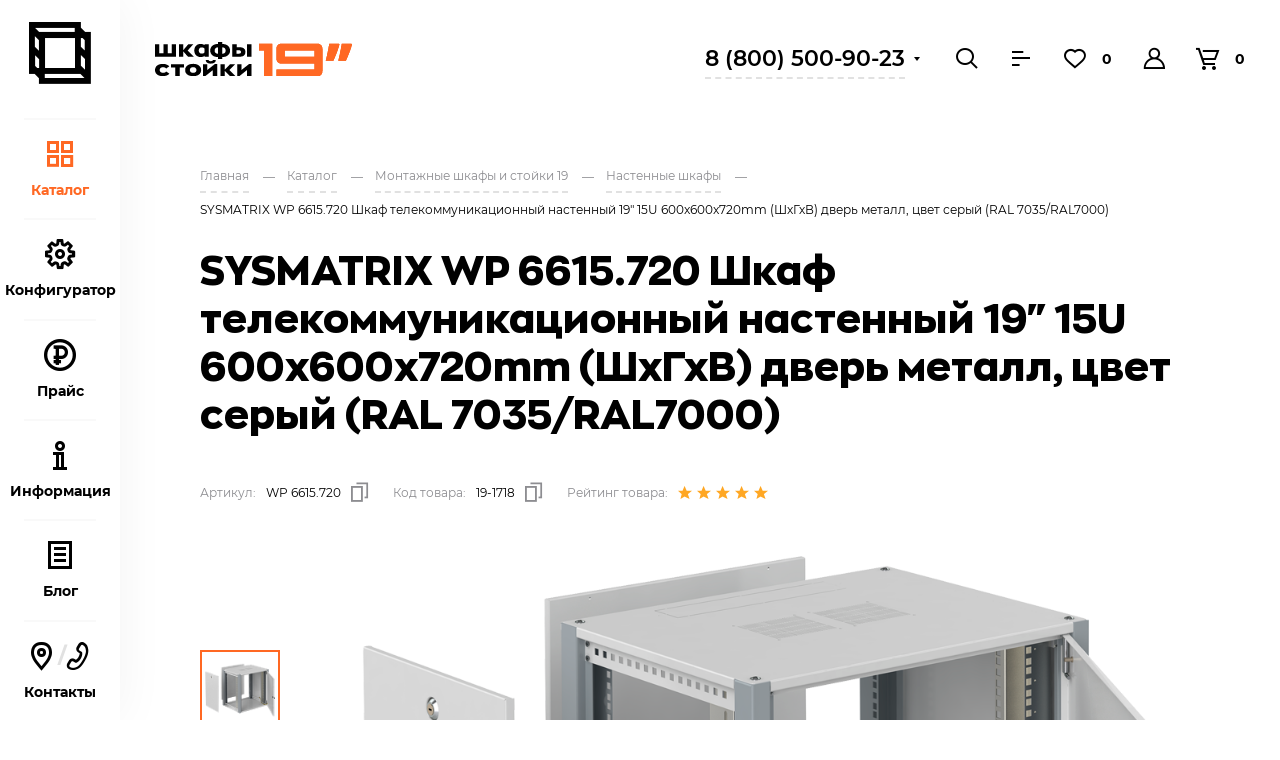

--- FILE ---
content_type: text/html; charset=UTF-8
request_url: https://shkafi-stoiki.com/products/montazhnye-shkafy-i-stoyki-19/nastennye-shkafy/sysmatrix-wp-6615-720-shkaf-telekommunikatsionnyy-nastennyy-19-15u-600x600x720mm-shkhgkhv-dver-metal/
body_size: 45462
content:
<!DOCTYPE HTML>
<html lang="ru">
<head itemscope itemtype="http://schema.org/WPHeader">
    <meta http-equiv="X-UA-Compatible" content="IE=edge">
    <meta name="viewport" content="width=device-width, initial-scale=1, maximum-scale=1, user-scalable=0, shrink-to-fit=no">
    <title itemprop="name">SYSMATRIX WP 6615.720 Шкаф телекоммуникационный настенный 19" 15U 600x600x720mm (ШхГхВ) дверь металл, цвет серый (RAL 7035/RAL7000) - Шкафы Стойки 19</title>
    <link rel="apple-touch-icon" sizes="180x180" href="/apple-touch-icon.png">
    <link rel="icon" type="image/png" sizes="32x32" href="/favicon-32x32.png">
    <link rel="icon" type="image/png" sizes="16x16" href="/favicon-16x16.png">
    <link rel="manifest" href="/site.webmanifest">
    <link rel="mask-icon" href="/safari-pinned-tab.svg" color="#5bbad5">

    <meta itemprop="headline" content="SYSMATRIX WP 6615.720 Шкаф телекоммуникационный настенный 19" 15U 600x600x720mm (ШхГхВ) дверь металл, цвет серый (RAL 7035/RAL7000)">
    <meta itemprop="description" content="SYSMATRIX WP 6615.720 Шкаф телекоммуникационный настенный 19 15U 600x600x720mm (ШхГхВ) дверь металл, цвет серый (RAL 7035/RAL7000) купить по низкой цене. Доставка по Москве и России, 8 (800) 500-90-23">
    <meta itemprop="keywords" content="">

    <meta itemprop="image" content="/local/templates/main/img/logo-footer.svg">

        	<link rel="canonical" href="https://shkafi-stoiki.com/products/montazhnye-shkafy-i-stoyki-19/nastennye-shkafy/sysmatrix-wp-6615-720-shkaf-telekommunikatsionnyy-nastennyy-19-15u-600x600x720mm-shkhgkhv-dver-metal/">
        <meta name="msapplication-TileColor" content="#ffffff">
    <meta name="theme-color" content="#ffffff">
    <meta http-equiv="Content-Type" content="text/html; charset=UTF-8" />
<meta name="robots" content="index, follow" />
<meta name="description" content="SYSMATRIX WP 6615.720 Шкаф телекоммуникационный настенный 19 15U 600x600x720mm (ШхГхВ) дверь металл, цвет серый (RAL 7035/RAL7000) купить по низкой цене. Доставка по Москве и России, 8 (800) 500-90-23" />
<script data-skip-moving="true">(function(w, d, n) {var cl = "bx-core";var ht = d.documentElement;var htc = ht ? ht.className : undefined;if (htc === undefined || htc.indexOf(cl) !== -1){return;}var ua = n.userAgent;if (/(iPad;)|(iPhone;)/i.test(ua)){cl += " bx-ios";}else if (/Windows/i.test(ua)){cl += ' bx-win';}else if (/Macintosh/i.test(ua)){cl += " bx-mac";}else if (/Linux/i.test(ua) && !/Android/i.test(ua)){cl += " bx-linux";}else if (/Android/i.test(ua)){cl += " bx-android";}cl += (/(ipad|iphone|android|mobile|touch)/i.test(ua) ? " bx-touch" : " bx-no-touch");cl += w.devicePixelRatio && w.devicePixelRatio >= 2? " bx-retina": " bx-no-retina";if (/AppleWebKit/.test(ua)){cl += " bx-chrome";}else if (/Opera/.test(ua)){cl += " bx-opera";}else if (/Firefox/.test(ua)){cl += " bx-firefox";}ht.className = htc ? htc + " " + cl : cl;})(window, document, navigator);</script>


<link href="/bitrix/js/ui/design-tokens/dist/ui.design-tokens.min.css?172828942123463" type="text/css"  rel="stylesheet" />
<link href="/bitrix/js/ui/fonts/opensans/ui.font.opensans.min.css?16776851762320" type="text/css"  rel="stylesheet" />
<link href="/bitrix/js/main/popup/dist/main.popup.bundle.min.css?172828973826589" type="text/css"  rel="stylesheet" />
<link href="/bitrix/js/main/loader/dist/loader.bundle.min.css?16627239942029" type="text/css"  rel="stylesheet" />
<link href="/bitrix/js/main/core/css/core_viewer.min.css?172828971958384" type="text/css"  rel="stylesheet" />
<link href="/bitrix/css/main/themes/blue/style.min.css?1662724000331" type="text/css"  rel="stylesheet" />
<link href="/bitrix/cache/css/s1/main/template_7ecda9b765409064c7499d71672442b7/template_7ecda9b765409064c7499d71672442b7_v1.css?1769237289450805" type="text/css"  data-template-style="true" rel="stylesheet" />




<script type="extension/settings" data-extension="currency.currency-core">{"region":"ru"}</script>



<meta property="og:title" content="SYSMATRIX WP 6615.720 Шкаф телекоммуникационный настенный 19&quot; 15U 600x600x720mm (ШхГхВ) дверь металл, цвет серый (RAL 7035/RAL7000)" />
<meta property="og:type" content="website" />
<meta property="og:description" content="SYSMATRIX WP 6615.720 Шкаф телекоммуникационный настенный 19&quot; 15U 600x600x720mm (ШхГхВ) дверь металл, цвет серый (RAL 7035/RAL7000) купить по низкой цене. Доставка по Москве и России, 8 (800) 500-90-23"/>
<meta property="og:image" content="http://shkafi-stoiki.com/upload/iblock/d73/0df926e5-34be-11eb-976b-ac1f6b6757f2_4ae9a594-fc10-11eb-976e-ac1f6b6757f2.resize1.png" />
<meta property="article:published_time" content="2022-05-26T13:27:05+0300"/>
<meta property="article:modified_time" content="2026-01-19T08:02:47+0300"/>
<meta property="og:url" content="https://shkafi-stoiki.com/products/montazhnye-shkafy-i-stoyki-19/nastennye-shkafy/sysmatrix-wp-6615-720-shkaf-telekommunikatsionnyy-nastennyy-19-15u-600x600x720mm-shkhgkhv-dver-metal/"/>



    <!-- Yandex.Metrika counter -->
<noscript><div><img src="https://mc.yandex.ru/watch/90691572" style="position:absolute; left:-9999px;" alt="" /></div></noscript>
<!-- /Yandex.Metrika counter --></head>
<body>
	
<div id="panel"></div>

<div id="main">
    <!--HEADER-->
    <header id="header">
        <div class="logo">
            <a href="/">
                                <span class="d-none d-md-block"><img src="/local/templates/main/img/logo.svg" alt="логотип интернет-магазина Шкафы Стойки 19 дюймов"></span>
                <span class="d-block d-md-none">
					<img src="/local/templates/main/img/logo-mobile.svg" alt="логотип интернет-магазина Шкафы Стойки 19 дюймов">
				</span>
            </a>
        </div>
        <div class="header-data">
            <div class="header-status header-city">Москва</div>
            <div class="header-phone">
                <a href="tel:+78005009023">8 (800) 500-90-23</a>
<div class="dropdown">
    <a href="tel:+74952129023">8 (495) 212-90-23</a>
</div>            </div>
                    </div>
        <div class="header-search">
            <a href="#p-search" class="btn-search search-popup">
                Поиск
                <i class="icon-search"></i>
            </a>
        </div>
        <ul class="header-nav">
            <li class="header-nav-search"><a href="#p-search" class="search-popup"><i class="icon-search"></i></a></li>
            <li class="header-compare">
                <div id="comp_50b1a45909e82b27c08eb8a4dfe50236"><div id="compareList9J9wbd"><!--'start_frame_cache_compareList9J9wbd'-->        <a href="/products/compare/"><i class="icon-compare"></i></a>
        <!--'end_frame_cache_compareList9J9wbd'--></div>
</div>            </li>
            <li class="header-favorite">
                                <a href="/personal/delayed/">
                    <i class="icon-favorite"></i>
                    <span class="number fav-count">0</span>
                </a>
                            </li>
            <li>
                                <a href="#p-login" class="auth-popup"><i class="icon-profile"></i></a>
                            </li>
            <li>
				    <a href="#" class="OpenBasket" id="bx_baskethZ8nP3_small">
        <i class="icon-basket"></i>
        <span class="number">0</span>
            </a>
                </li>
        </ul>

        
<div class="header-search-form">
    <form action="/products/search/" method="get">
        <input type="text" class="tx-search" name="q" placeholder="Поиск по каталогу" value="">
        <button type="submit" name="s" class="btn-form-search">
            <i class="icon-search"></i>
        </button>
    </form>
</div>        <div itemscope itemtype="http://schema.org/SiteNavigationElement">
            <div class="header-panel">
        <ul class="menu" itemprop="about" itemscope="" itemtype="https://schema.org/ItemList">
            <li class="m-main" itemprop="itemListElement" itemscope="" itemtype="https://schema.org/ItemList">
                <a href="/" itemprop="url">
                                        <span class="box-icon">
                        <i class="icon-main"></i>
                    </span>
                    <em>Главная</em>
                </a>
                <meta itemprop="name" content="Главная" />
            </li>
                    <li class="m-catalog" itemprop="itemListElement" itemscope="" itemtype="https://schema.org/ItemList">
                <a href="/products/" class="active" itemprop="url">
                                        <span class="box-icon">
                        <i class="icon-catalog"></i>                    </span>
                                            Каталог                                    </a>
                <meta itemprop="name" content="Каталог" />
            </li>
                    <li class="d-md-block" itemprop="itemListElement" itemscope="" itemtype="https://schema.org/ItemList">
                <a href="/configurator/" itemprop="url">
                                        <span class="box-icon">
                        <i class="icon-constructor"></i>                    </span>
                                            Конфигуратор                                    </a>
                <meta itemprop="name" content="Конфигуратор" />
            </li>
                    <li itemprop="itemListElement" itemscope="" itemtype="https://schema.org/ItemList">
                <a href="/price/" itemprop="url">
                                        <span class="box-icon">
                        <i class="icon-price"></i>                    </span>
                                            Прайс                                    </a>
                <meta itemprop="name" content="Прайс" />
            </li>
                    <li itemprop="itemListElement" itemscope="" itemtype="https://schema.org/ItemList">
                <a href="/about/" itemprop="url">
                                        <span class="box-icon">
                        <i class="icon-info"></i>                    </span>
                                            <em>Еще</em><strong>Информация</strong>                                    </a>
                <meta itemprop="name" content="<em>Еще</em><strong>Информация</strong>" />
            </li>
                    <li class="d-none d-md-block" itemprop="itemListElement" itemscope="" itemtype="https://schema.org/ItemList">
                <a href="/blog/" itemprop="url">
                                        <span class="box-icon">
                        <i class="icon-news"></i>                    </span>
                                            Блог                                    </a>
                <meta itemprop="name" content="Блог" />
            </li>
                    <li class="d-none d-md-block" itemprop="itemListElement" itemscope="" itemtype="https://schema.org/ItemList">
                <a href="/contacts/" itemprop="url">
                                        <span class="box-icon">
                        <i class="icon-location"></i><span class="sep">/</span><i class="icon-phone-1"></i>                    </span>
                                            Контакты                                    </a>
                <meta itemprop="name" content="Контакты" />
            </li>
                </ul>
    </div>

            <div class="catalog">
        <div class="sub-title-h2"><a href="/products/">Каталог</a></div>
        <a href="#" class="close ClosePanel"><i class="icon-close"></i></a>
        <div class="catalog-box">
            <div class="catalog-primary">
                <ul class="catalog-menu" itemprop="about" itemscope="" itemtype="https://schema.org/ItemList">
                                    <li itemprop="itemListElement" itemscope="" itemtype="https://schema.org/ItemList">
                        <a href="/products/montazhnye-shkafy-i-stoyki-19/" class="dropdown" data-parent="0" itemprop="url">
                                                        <div class="box-img">
                                <img src="/upload/resize_cache/iblock/c5c/32_32_1/1.png">
                            </div>
                                                        Монтажные шкафы и стойки 19                        </a>
                        <meta itemprop="name" content="Монтажные шкафы и стойки 19" />
                    </li>
                                    <li itemprop="itemListElement" itemscope="" itemtype="https://schema.org/ItemList">
                        <a href="/products/kabelno-provodnikovaya-produktsiya/" class="dropdown" data-parent="19" itemprop="url">
                                                        <div class="box-img">
                                <img src="/upload/resize_cache/iblock/8b8/32_32_1/4.png">
                            </div>
                                                        Кабельно-проводниковая продукция                        </a>
                        <meta itemprop="name" content="Кабельно-проводниковая продукция" />
                    </li>
                                    <li itemprop="itemListElement" itemscope="" itemtype="https://schema.org/ItemList">
                        <a href="/products/volokonno-opticheskie-komponenty/" class="dropdown" data-parent="24" itemprop="url">
                                                        <div class="box-img">
                                <img src="/upload/resize_cache/iblock/c79/32_32_1/1.png">
                            </div>
                                                        Волоконно-оптические компоненты                        </a>
                        <meta itemprop="name" content="Волоконно-оптические компоненты" />
                    </li>
                                    <li itemprop="itemListElement" itemscope="" itemtype="https://schema.org/ItemList">
                        <a href="/products/komponenty-sks/" class="dropdown" data-parent="32" itemprop="url">
                                                        <div class="box-img">
                                <img src="/upload/resize_cache/iblock/ae7/32_32_1/1.png">
                            </div>
                                                        Компоненты СКС                        </a>
                        <meta itemprop="name" content="Компоненты СКС" />
                    </li>
                                    <li itemprop="itemListElement" itemscope="" itemtype="https://schema.org/ItemList">
                        <a href="/products/instrumenty/" class="dropdown" data-parent="42" itemprop="url">
                                                        <div class="box-img">
                                <img src="/upload/resize_cache/iblock/a4d/32_32_1/7.png">
                            </div>
                                                        Инструменты                        </a>
                        <meta itemprop="name" content="Инструменты" />
                    </li>
                                    <li itemprop="itemListElement" itemscope="" itemtype="https://schema.org/ItemList">
                        <a href="/products/vsepogodnye-klimaticheskie-shkafy/" class="dropdown" data-parent="48" itemprop="url">
                                                        <div class="box-img">
                                <img src="/upload/resize_cache/iblock/0ce/lrsbhw4lkk55a9q1g7anevhkehf6ijf0/32_32_1/4.png">
                            </div>
                                                        Всепогодные климатические шкафы                        </a>
                        <meta itemprop="name" content="Всепогодные климатические шкафы" />
                    </li>
                                    <li itemprop="itemListElement" itemscope="" itemtype="https://schema.org/ItemList">
                        <a href="/products/montazhnye-materialy/" class="dropdown" data-parent="55" itemprop="url">
                                                        <div class="box-img">
                                <img src="/upload/resize_cache/iblock/2e9/m64im0xh3wf2g26na5gfu6uwtuqw2388/32_32_1/1.png">
                            </div>
                                                        Монтажные материалы                        </a>
                        <meta itemprop="name" content="Монтажные материалы" />
                    </li>
                                    <li itemprop="itemListElement" itemscope="" itemtype="https://schema.org/ItemList">
                        <a href="/products/sistemy-izolyatsii-koridorov/" class="" data-parent="62" itemprop="url">
                                                        <div class="box-img">
                                <img src="/upload/resize_cache/iblock/d3e/b73w5t3wtbdnnfis0gafcmbw683rm87k/32_32_1/6.png">
                            </div>
                                                        Системы изоляции коридоров                        </a>
                        <meta itemprop="name" content="Системы изоляции коридоров" />
                    </li>
                                    <li itemprop="itemListElement" itemscope="" itemtype="https://schema.org/ItemList">
                        <a href="/products/elektrotekhnicheskie-shkafy/" class="dropdown" data-parent="63" itemprop="url">
                                                        <div class="box-img">
                                <img src="/upload/resize_cache/iblock/196/kc0csaun4hxj36hrqr7rj5vmz1mk9r14/32_32_1/1.png">
                            </div>
                                                        Электротехнические шкафы                        </a>
                        <meta itemprop="name" content="Электротехнические шкафы" />
                    </li>
                                </ul>
            </div>
            <div class="catalog-secondary">
                            <div class="catalog-secondary-box" data-item="0">
                    <div class="catalog-secondary-top">
                        <div class="sub-title-h3">Монтажные шкафы и стойки 19</div>
                        <a href="#" class="close"><i class="icon-close"></i></a>
                    </div>
                    <ul class="catalog-menu-drob" itemprop="about" itemscope="" itemtype="https://schema.org/ItemList">
                                            <li itemprop="itemListElement" itemscope="" itemtype="https://schema.org/ItemList"><a href="/products/montazhnye-shkafy-i-stoyki-19/napolnye-shkafy/" itemprop="url">
                                                                    <div class="box-img">
                                        <img src="/upload/resize_cache/iblock/c5c/32_32_1/1.png">
                                    </div>
                                                                Напольные шкафы                            </a><meta itemprop="name" content="Напольные шкафы" /></li>
                                            <li itemprop="itemListElement" itemscope="" itemtype="https://schema.org/ItemList"><a href="/products/montazhnye-shkafy-i-stoyki-19/nastennye-shkafy/" itemprop="url">
                                                                    <div class="box-img">
                                        <img src="/upload/resize_cache/iblock/910/32_32_1/2.png">
                                    </div>
                                                                Настенные шкафы                            </a><meta itemprop="name" content="Настенные шкафы" /></li>
                                            <li itemprop="itemListElement" itemscope="" itemtype="https://schema.org/ItemList"><a href="/products/montazhnye-shkafy-i-stoyki-19/stoyki-telekommunikatsionnye-otkrytye/" itemprop="url">
                                                                    <div class="box-img">
                                        <img src="/upload/resize_cache/iblock/a2e/32_32_1/Stoyki-telekommunikatsionnye-otkrytye.png">
                                    </div>
                                                                Стойки телекоммуникационные открытые                            </a><meta itemprop="name" content="Стойки телекоммуникационные открытые" /></li>
                                            <li itemprop="itemListElement" itemscope="" itemtype="https://schema.org/ItemList"><a href="/products/montazhnye-shkafy-i-stoyki-19/komplektuyushchie-dlya-telekommunikatsionnykh-shkafov/" itemprop="url">
                                                                    <div class="box-img">
                                        <img src="/upload/resize_cache/iblock/a09/32_32_1/Заземление.png">
                                    </div>
                                                                Комплектующие для телекоммуникационных шкафов                            </a><meta itemprop="name" content="Комплектующие для телекоммуникационных шкафов" /></li>
                                            <li itemprop="itemListElement" itemscope="" itemtype="https://schema.org/ItemList"><a href="/products/montazhnye-shkafy-i-stoyki-19/kronshteyny-telekommunikatsionnye/" itemprop="url">
                                                                    <div class="box-img">
                                        <img src="/upload/resize_cache/iblock/0e2/32_32_1/Kronshteyny-telekommunikatsionnye.png">
                                    </div>
                                                                Кронштейны телекоммуникационные                            </a><meta itemprop="name" content="Кронштейны телекоммуникационные" /></li>
                                            <li itemprop="itemListElement" itemscope="" itemtype="https://schema.org/ItemList"><a href="/products/montazhnye-shkafy-i-stoyki-19/servernye-korpusa-19/" itemprop="url">
                                                                    <div class="box-img">
                                        <img src="/upload/resize_cache/iblock/842/32_32_1/Servernye-korpusa-19.png">
                                    </div>
                                                                Серверные корпуса 19&quot;                            </a><meta itemprop="name" content="Серверные корпуса 19&quot;" /></li>
                                        </ul>
                                    </div>
                            <div class="catalog-secondary-box" data-item="19">
                    <div class="catalog-secondary-top">
                        <div class="sub-title-h3">Кабельно-проводниковая продукция</div>
                        <a href="#" class="close"><i class="icon-close"></i></a>
                    </div>
                    <ul class="catalog-menu-drob" itemprop="about" itemscope="" itemtype="https://schema.org/ItemList">
                                            <li itemprop="itemListElement" itemscope="" itemtype="https://schema.org/ItemList"><a href="/products/kabelno-provodnikovaya-produktsiya/vitaya-para/" itemprop="url">
                                                                    <div class="box-img">
                                        <img src="/upload/resize_cache/iblock/f16/32_32_1/2.png">
                                    </div>
                                                                Витая пара                            </a><meta itemprop="name" content="Витая пара" /></li>
                                            <li itemprop="itemListElement" itemscope="" itemtype="https://schema.org/ItemList"><a href="/products/kabelno-provodnikovaya-produktsiya/volokonno-opticheskiy-kabel/" itemprop="url">
                                                                    <div class="box-img">
                                        <img src="/upload/resize_cache/iblock/392/32_32_1/2.png">
                                    </div>
                                                                Волоконно-оптический кабель                            </a><meta itemprop="name" content="Волоконно-оптический кабель" /></li>
                                            <li itemprop="itemListElement" itemscope="" itemtype="https://schema.org/ItemList"><a href="/products/kabelno-provodnikovaya-produktsiya/mnogoparnyy-kabel/" itemprop="url">
                                                                    <div class="box-img">
                                        <img src="/upload/resize_cache/iblock/c54/32_32_1/3.png">
                                    </div>
                                                                Многопарный кабель                            </a><meta itemprop="name" content="Многопарный кабель" /></li>
                                            <li itemprop="itemListElement" itemscope="" itemtype="https://schema.org/ItemList"><a href="/products/kabelno-provodnikovaya-produktsiya/promyshlennyy-i-interfeysnyy-kabel/" itemprop="url">
                                                                    <div class="box-img">
                                        <img src="/upload/resize_cache/iblock/254/32_32_1/4.png">
                                    </div>
                                                                Промышленный и интерфейсный кабель                            </a><meta itemprop="name" content="Промышленный и интерфейсный кабель" /></li>
                                        </ul>
                                    </div>
                            <div class="catalog-secondary-box" data-item="24">
                    <div class="catalog-secondary-top">
                        <div class="sub-title-h3">Волоконно-оптические компоненты</div>
                        <a href="#" class="close"><i class="icon-close"></i></a>
                    </div>
                    <ul class="catalog-menu-drob" itemprop="about" itemscope="" itemtype="https://schema.org/ItemList">
                                            <li itemprop="itemListElement" itemscope="" itemtype="https://schema.org/ItemList"><a href="/products/volokonno-opticheskie-komponenty/opticheskie-attenyuatory/" itemprop="url">
                                                                    <div class="box-img">
                                        <img src="/upload/resize_cache/iblock/78c/32_32_1/6.png">
                                    </div>
                                                                Оптические аттенюаторы                            </a><meta itemprop="name" content="Оптические аттенюаторы" /></li>
                                            <li itemprop="itemListElement" itemscope="" itemtype="https://schema.org/ItemList"><a href="/products/volokonno-opticheskie-komponenty/opticheskie-patch-kordy/" itemprop="url">
                                                                    <div class="box-img">
                                        <img src="/upload/resize_cache/iblock/577/32_32_1/3.png">
                                    </div>
                                                                Оптические патч-корды                            </a><meta itemprop="name" content="Оптические патч-корды" /></li>
                                            <li itemprop="itemListElement" itemscope="" itemtype="https://schema.org/ItemList"><a href="/products/volokonno-opticheskie-komponenty/opticheskie-krossy-10/" itemprop="url">
                                                                    <div class="box-img">
                                        <img src="/upload/resize_cache/iblock/1cb/5v3kto142phy5ezqmtcvgju33izya8hm/32_32_1/5.png">
                                    </div>
                                                                Оптические кроссы 10&quot;                            </a><meta itemprop="name" content="Оптические кроссы 10&quot;" /></li>
                                            <li itemprop="itemListElement" itemscope="" itemtype="https://schema.org/ItemList"><a href="/products/volokonno-opticheskie-komponenty/opticheskie-krossy-19/" itemprop="url">
                                                                    <div class="box-img">
                                        <img src="/upload/resize_cache/iblock/d96/32_32_1/13.png">
                                    </div>
                                                                Оптические кроссы 19&quot;                            </a><meta itemprop="name" content="Оптические кроссы 19&quot;" /></li>
                                            <li itemprop="itemListElement" itemscope="" itemtype="https://schema.org/ItemList"><a href="/products/volokonno-opticheskie-komponenty/opticheskie-krossy-nastennye/" itemprop="url">
                                                                    <div class="box-img">
                                        <img src="/upload/resize_cache/iblock/a68/32_32_1/14.png">
                                    </div>
                                                                Оптические кроссы настенные                            </a><meta itemprop="name" content="Оптические кроссы настенные" /></li>
                                            <li itemprop="itemListElement" itemscope="" itemtype="https://schema.org/ItemList"><a href="/products/volokonno-opticheskie-komponenty/opticheskie-pigteyly/" itemprop="url">
                                                                    <div class="box-img">
                                        <img src="/upload/resize_cache/iblock/b81/32_32_1/12.png">
                                    </div>
                                                                Оптические пигтейлы                            </a><meta itemprop="name" content="Оптические пигтейлы" /></li>
                                            <li itemprop="itemListElement" itemscope="" itemtype="https://schema.org/ItemList"><a href="/products/volokonno-opticheskie-komponenty/opticheskie-prokhodnye-adaptery/" itemprop="url">
                                                                    <div class="box-img">
                                        <img src="/upload/resize_cache/iblock/f57/32_32_1/5.png">
                                    </div>
                                                                Оптические проходные адаптеры                            </a><meta itemprop="name" content="Оптические проходные адаптеры" /></li>
                                        </ul>
                                    </div>
                            <div class="catalog-secondary-box" data-item="32">
                    <div class="catalog-secondary-top">
                        <div class="sub-title-h3">Компоненты СКС</div>
                        <a href="#" class="close"><i class="icon-close"></i></a>
                    </div>
                    <ul class="catalog-menu-drob" itemprop="about" itemscope="" itemtype="https://schema.org/ItemList">
                                            <li itemprop="itemListElement" itemscope="" itemtype="https://schema.org/ItemList"><a href="/products/komponenty-sks/patch-kordy-mednye/" itemprop="url">
                                                                    <div class="box-img">
                                        <img src="/upload/resize_cache/iblock/c31/32_32_1/4.png">
                                    </div>
                                                                Патч-корды медные                            </a><meta itemprop="name" content="Патч-корды медные" /></li>
                                            <li itemprop="itemListElement" itemscope="" itemtype="https://schema.org/ItemList"><a href="/products/komponenty-sks/kombinirovannye-rozetki/" itemprop="url">
                                                                    <div class="box-img">
                                        <img src="/upload/resize_cache/iblock/0a7/32_32_1/10.png">
                                    </div>
                                                                Комбинированные розетки                            </a><meta itemprop="name" content="Комбинированные розетки" /></li>
                                            <li itemprop="itemListElement" itemscope="" itemtype="https://schema.org/ItemList"><a href="/products/komponenty-sks/konnektory/" itemprop="url">
                                                                    <div class="box-img">
                                        <img src="/upload/resize_cache/iblock/5ba/32_32_1/6.png">
                                    </div>
                                                                Коннекторы                            </a><meta itemprop="name" content="Коннекторы" /></li>
                                            <li itemprop="itemListElement" itemscope="" itemtype="https://schema.org/ItemList"><a href="/products/komponenty-sks/patch-paneli-kommutatsionnye/" itemprop="url">
                                                                    <div class="box-img">
                                        <img src="/upload/resize_cache/iblock/893/32_32_1/5.png">
                                    </div>
                                                                Патч-панели коммутационные                            </a><meta itemprop="name" content="Патч-панели коммутационные" /></li>
                                            <li itemprop="itemListElement" itemscope="" itemtype="https://schema.org/ItemList"><a href="/products/komponenty-sks/krossovoe-oborudovanie-tip-110/" itemprop="url">
                                                                    <div class="box-img">
                                        <img src="/upload/resize_cache/iblock/6be/32_32_1/8.png">
                                    </div>
                                                                Кроссовое оборудование тип 110                            </a><meta itemprop="name" content="Кроссовое оборудование тип 110" /></li>
                                            <li itemprop="itemListElement" itemscope="" itemtype="https://schema.org/ItemList"><a href="/products/komponenty-sks/krossovoe-oborudovanie-tip-krone/" itemprop="url">
                                                                    <div class="box-img">
                                        <img src="/upload/resize_cache/iblock/925/32_32_1/9.png">
                                    </div>
                                                                Кроссовое оборудование тип Krone                            </a><meta itemprop="name" content="Кроссовое оборудование тип Krone" /></li>
                                            <li itemprop="itemListElement" itemscope="" itemtype="https://schema.org/ItemList"><a href="/products/komponenty-sks/moduli-keystone/" itemprop="url">
                                                                    <div class="box-img">
                                        <img src="/upload/resize_cache/iblock/ae7/32_32_1/1.png">
                                    </div>
                                                                Модули Keystone                            </a><meta itemprop="name" content="Модули Keystone" /></li>
                                            <li itemprop="itemListElement" itemscope="" itemtype="https://schema.org/ItemList"><a href="/products/komponenty-sks/nastennye-rozetki/" itemprop="url">
                                                                    <div class="box-img">
                                        <img src="/upload/resize_cache/iblock/f6f/32_32_1/7.png">
                                    </div>
                                                                Настенные розетки                            </a><meta itemprop="name" content="Настенные розетки" /></li>
                                            <li itemprop="itemListElement" itemscope="" itemtype="https://schema.org/ItemList"><a href="/products/komponenty-sks/prokhodnye-adaptery-rj-45-i-razvetviteli/" itemprop="url">
                                                                    <div class="box-img">
                                        <img src="/upload/resize_cache/iblock/def/32_32_1/11.png">
                                    </div>
                                                                Проходные адаптеры RJ-45 и разветвители                            </a><meta itemprop="name" content="Проходные адаптеры RJ-45 и разветвители" /></li>
                                        </ul>
                                    </div>
                            <div class="catalog-secondary-box" data-item="42">
                    <div class="catalog-secondary-top">
                        <div class="sub-title-h3">Инструменты</div>
                        <a href="#" class="close"><i class="icon-close"></i></a>
                    </div>
                    <ul class="catalog-menu-drob" itemprop="about" itemscope="" itemtype="https://schema.org/ItemList">
                                            <li itemprop="itemListElement" itemscope="" itemtype="https://schema.org/ItemList"><a href="/products/instrumenty/instrumenty-dlya-zadelki-vitoy-pary-i-nabivki-kross/" itemprop="url">
                                                                    <div class="box-img">
                                        <img src="/upload/resize_cache/iblock/697/32_32_1/10.png">
                                    </div>
                                                                Инструменты для заделки витой пары и набивки кросс                            </a><meta itemprop="name" content="Инструменты для заделки витой пары и набивки кросс" /></li>
                                            <li itemprop="itemListElement" itemscope="" itemtype="https://schema.org/ItemList"><a href="/products/instrumenty/instrumenty-dlya-zachistki-i-obrezki-kabelya/" itemprop="url">
                                                                    <div class="box-img">
                                        <img src="/upload/resize_cache/iblock/070/32_32_1/9.png">
                                    </div>
                                                                Инструменты для зачистки и обрезки кабеля                            </a><meta itemprop="name" content="Инструменты для зачистки и обрезки кабеля" /></li>
                                            <li itemprop="itemListElement" itemscope="" itemtype="https://schema.org/ItemList"><a href="/products/instrumenty/instrumenty-dlya-obzhima-krimpery/" itemprop="url">
                                                                    <div class="box-img">
                                        <img src="/upload/resize_cache/iblock/e9e/32_32_1/8.png">
                                    </div>
                                                                Инструменты для обжима (кримперы)                            </a><meta itemprop="name" content="Инструменты для обжима (кримперы)" /></li>
                                            <li itemprop="itemListElement" itemscope="" itemtype="https://schema.org/ItemList"><a href="/products/instrumenty/kabelnye-protyazhki/" itemprop="url">
                                                                    <div class="box-img">
                                        <img src="/upload/resize_cache/iblock/3ed/32_32_1/12.png">
                                    </div>
                                                                Кабельные протяжки                            </a><meta itemprop="name" content="Кабельные протяжки" /></li>
                                            <li itemprop="itemListElement" itemscope="" itemtype="https://schema.org/ItemList"><a href="/products/instrumenty/nabory-instrumentov-dlya-montazha-sks/" itemprop="url">
                                                                    <div class="box-img">
                                        <img src="/upload/resize_cache/iblock/21e/32_32_1/11.png">
                                    </div>
                                                                Наборы инструментов для монтажа СКС                            </a><meta itemprop="name" content="Наборы инструментов для монтажа СКС" /></li>
                                        </ul>
                                    </div>
                            <div class="catalog-secondary-box" data-item="48">
                    <div class="catalog-secondary-top">
                        <div class="sub-title-h3">Всепогодные климатические шкафы</div>
                        <a href="#" class="close"><i class="icon-close"></i></a>
                    </div>
                    <ul class="catalog-menu-drob" itemprop="about" itemscope="" itemtype="https://schema.org/ItemList">
                                            <li itemprop="itemListElement" itemscope="" itemtype="https://schema.org/ItemList"><a href="/products/vsepogodnye-klimaticheskie-shkafy/komplektuyushchie-k-klimaticheskim-shkafam_1/" itemprop="url">
                                                                    <div class="box-img">
                                        <img src="/upload/resize_cache/iblock/296/ui6qrb1kkpw6sj3jos358e66x2r67c8f/32_32_1/komplektuyushchie.png">
                                    </div>
                                                                Комплектующие к климатическим шкафам                            </a><meta itemprop="name" content="Комплектующие к климатическим шкафам" /></li>
                                            <li itemprop="itemListElement" itemscope="" itemtype="https://schema.org/ItemList"><a href="/products/vsepogodnye-klimaticheskie-shkafy/napolnye-klimaticheskie-shkafy/" itemprop="url">
                                                                    <div class="box-img">
                                        <img src="/upload/resize_cache/iblock/96f/ff4tq6q1vf241fwqgtmx237nekekp01g/32_32_1/4.png">
                                    </div>
                                                                Напольные климатические шкафы                            </a><meta itemprop="name" content="Напольные климатические шкафы" /></li>
                                            <li itemprop="itemListElement" itemscope="" itemtype="https://schema.org/ItemList"><a href="/products/vsepogodnye-klimaticheskie-shkafy/nastennye-klimaticheskie-shkafy/" itemprop="url">
                                                                    <div class="box-img">
                                        <img src="/upload/resize_cache/iblock/219/er3d9yhmoh8bvr899posgbs812fe63jb/32_32_1/5.png">
                                    </div>
                                                                Настенные климатические шкафы                            </a><meta itemprop="name" content="Настенные климатические шкафы" /></li>
                                        </ul>
                                    </div>
                            <div class="catalog-secondary-box" data-item="55">
                    <div class="catalog-secondary-top">
                        <div class="sub-title-h3">Монтажные материалы</div>
                        <a href="#" class="close"><i class="icon-close"></i></a>
                    </div>
                    <ul class="catalog-menu-drob" itemprop="about" itemscope="" itemtype="https://schema.org/ItemList">
                                            <li itemprop="itemListElement" itemscope="" itemtype="https://schema.org/ItemList"><a href="/products/montazhnye-materialy/izolyatsionnye-lenty/" itemprop="url">
                                                                    <div class="box-img">
                                        <img src="/upload/resize_cache/iblock/005/0kirn3smrwyyfabrsrw3m58ywfdyxokq/32_32_1/2.png">
                                    </div>
                                                                Изоляционные ленты                            </a><meta itemprop="name" content="Изоляционные ленты" /></li>
                                            <li itemprop="itemListElement" itemscope="" itemtype="https://schema.org/ItemList"><a href="/products/montazhnye-materialy/kabelnye-styazhki-i-khomuty/" itemprop="url">
                                                                    <div class="box-img">
                                        <img src="/upload/resize_cache/iblock/5bf/3jqoz23oavgmi9zmbt29jim6cdlhciig/32_32_1/4.png">
                                    </div>
                                                                Кабельные стяжки и хомуты                            </a><meta itemprop="name" content="Кабельные стяжки и хомуты" /></li>
                                            <li itemprop="itemListElement" itemscope="" itemtype="https://schema.org/ItemList"><a href="/products/montazhnye-materialy/ploshchadki/" itemprop="url">
                                                                    <div class="box-img">
                                        <img src="/upload/resize_cache/iblock/392/r6janoih9035lvo5lbs82s29fuwtxs2x/32_32_1/5.png">
                                    </div>
                                                                Площадки                            </a><meta itemprop="name" content="Площадки" /></li>
                                            <li itemprop="itemListElement" itemscope="" itemtype="https://schema.org/ItemList"><a href="/products/montazhnye-materialy/sistemy-markirovki/" itemprop="url">
                                                                    <div class="box-img">
                                        <img src="/upload/resize_cache/iblock/e84/mphpuo4quij1epmndre776w7dxhnbi84/32_32_1/6.png">
                                    </div>
                                                                Системы маркировки                            </a><meta itemprop="name" content="Системы маркировки" /></li>
                                            <li itemprop="itemListElement" itemscope="" itemtype="https://schema.org/ItemList"><a href="/products/montazhnye-materialy/spiralnye-rukava/" itemprop="url">
                                                                    <div class="box-img">
                                        <img src="/upload/resize_cache/iblock/ed8/cfyfqtmortyyqzctrqyw3j3axlz1a0d1/32_32_1/7.png">
                                    </div>
                                                                Спиральные рукава                            </a><meta itemprop="name" content="Спиральные рукава" /></li>
                                            <li itemprop="itemListElement" itemscope="" itemtype="https://schema.org/ItemList"><a href="/products/montazhnye-materialy/khomuty-lipuchki-dlya-kabelya/" itemprop="url">
                                                                    <div class="box-img">
                                        <img src="/upload/resize_cache/iblock/769/zq1572h8f0i7glw9div2pnd3upfdibc0/32_32_1/3.png">
                                    </div>
                                                                Хомуты-липучки для кабеля                            </a><meta itemprop="name" content="Хомуты-липучки для кабеля" /></li>
                                        </ul>
                                    </div>
                            <div class="catalog-secondary-box" data-item="63">
                    <div class="catalog-secondary-top">
                        <div class="sub-title-h3">Электротехнические шкафы</div>
                        <a href="#" class="close"><i class="icon-close"></i></a>
                    </div>
                    <ul class="catalog-menu-drob" itemprop="about" itemscope="" itemtype="https://schema.org/ItemList">
                                            <li itemprop="itemListElement" itemscope="" itemtype="https://schema.org/ItemList"><a href="/products/elektrotekhnicheskie-shkafy/komplektuyushchie-k-klimaticheskim-shkafam/" itemprop="url">
                                                                    <div class="box-img">
                                        <img src="/upload/resize_cache/iblock/296/ui6qrb1kkpw6sj3jos358e66x2r67c8f/32_32_1/komplektuyushchie.png">
                                    </div>
                                                                Комплектующие к электротехническим шкафам                            </a><meta itemprop="name" content="Комплектующие к электротехническим шкафам" /></li>
                                            <li itemprop="itemListElement" itemscope="" itemtype="https://schema.org/ItemList"><a href="/products/elektrotekhnicheskie-shkafy/napolnye-elektrotekhnicheskie-shkafy/" itemprop="url">
                                                                    <div class="box-img">
                                        <img src="/upload/resize_cache/iblock/87b/oz5c12gy9txh7btuly0i1hk2npg14xx4/32_32_1/2.png">
                                    </div>
                                                                Напольные электротехнические шкафы                            </a><meta itemprop="name" content="Напольные электротехнические шкафы" /></li>
                                            <li itemprop="itemListElement" itemscope="" itemtype="https://schema.org/ItemList"><a href="/products/elektrotekhnicheskie-shkafy/nastennye-elektrotekhnicheskie-shkafy/" itemprop="url">
                                                                    <div class="box-img">
                                        <img src="/upload/resize_cache/iblock/ec8/hftatkawairxcvqbn66zny0c63e6siji/32_32_1/3.png">
                                    </div>
                                                                Настенные электротехнические шкафы                            </a><meta itemprop="name" content="Настенные электротехнические шкафы" /></li>
                                        </ul>
                                    </div>
                        </div>
        </div>
    </div>
        </div>
        <ul class="header-nav-fixed">
            <li>
                <a href="#p-search" class="search-popup">
                    <i class="icon-search"></i>
                </a>
            </li>
            <li>
                <a id="compareListFixed" href="/products/compare/">
                    <i class="icon-compare"></i>
                </a>
            </li>
            <li>
                <a href="/personal/delayed/">
                    <i class="icon-favorite"></i>
                    <span class="number fav-count">0</span>
                </a>
            </li>
            <li>
                                <a href="#p-login" class="auth-popup">
                    <i class="icon-profile"></i>
                </a>
                            </li>
            <li>
				    <a href="#" class="OpenBasket" id="bx_baskethZ8nP3_fix">
        <i class="icon-basket"></i>
        <span class="number">0</span>
    </a>
            </li>
        </ul>


        <!--HEADER BASKET-->

        <div class="header-basket" id="bx_baskethZ8nP3">
    <!-- base-basket-container -->
    <!--'start_frame_cache_bx_baskethZ8nP3'-->    <div class="header-basket-substrate"></div>
    <a href="#" class="close-header-basket"><i class="icon-close"></i></a>
    <div class="sub-title-h2">Моя корзина</div>
        <div class="header-basket-bottom">
        <a href="/personal/cart/" class="btn">Перейти в корзину</a>
        <a href="#" class="btn btn-grey" onclick="bx_baskethZ8nP3.removeItemFromCart('all'); return false;">
            <i class="icon-close"></i>
            Очистить корзину
        </a>
    </div>

<!--'end_frame_cache_bx_baskethZ8nP3'-->    <!-- base-basket-container -->
</div>


    

<!--PANEL ADD IN BASKET-->
<div class="panel-basket" id="basket-wrap__add">
    <div class="sub">Товар добавлен в корзину</div>
    <a href="#" class="close">ОК</a>
    <a href="/personal/cart/" class="color">
        Перейти в корзину
        <i class="icon-arrow-enter-right"></i>
    </a>
</div>

    </header>
    <!--CONTENT-->
    <main class="content">
                    <section>
                    <ul class="breadcrumb breadcrumb-styled" itemscope itemtype="https://schema.org/BreadcrumbList"><li itemprop="itemListElement" itemscope itemtype="https://schema.org/ListItem"><a itemprop="item" href="/"><span itemprop="name">Главная</span></a>
            <meta itemprop="position" content="1" /></a></li><li itemprop="itemListElement" itemscope itemtype="https://schema.org/ListItem"><a itemprop="item" href="/products/"><span itemprop="name">Каталог</span></a>
            <meta itemprop="position" content="2" /></a></li><li itemprop="itemListElement" itemscope itemtype="https://schema.org/ListItem"><a itemprop="item" href="/products/montazhnye-shkafy-i-stoyki-19/"><span itemprop="name">Монтажные шкафы и стойки 19</span></a>
            <meta itemprop="position" content="3" /></a></li><li itemprop="itemListElement" itemscope itemtype="https://schema.org/ListItem"><a itemprop="item" href="/products/montazhnye-shkafy-i-stoyki-19/nastennye-shkafy/"><span itemprop="name">Настенные шкафы</span></a>
            <meta itemprop="position" content="4" /></a></li><li itemprop="itemListElement" itemscope itemtype="https://schema.org/ListItem">
            <span itemprop="name">SYSMATRIX WP 6615.720 Шкаф телекоммуникационный настенный 19&quot; 15U 600x600x720mm (ШхГхВ) дверь металл, цвет серый (RAL 7035/RAL7000)</span>
            <meta itemprop="item" content="https://shkafi-stoiki.com/products/montazhnye-shkafy-i-stoyki-19/nastennye-shkafy/sysmatrix-wp-6615-720-shkaf-telekommunikatsionnyy-nastennyy-19-15u-600x600x720mm-shkhgkhv-dver-metal/" />
            <meta itemprop="position" content="5" />
        </li></ul>                    <h1>SYSMATRIX WP 6615.720 Шкаф телекоммуникационный настенный 19" 15U 600x600x720mm (ШхГхВ) дверь металл, цвет серый (RAL 7035/RAL7000)</h1>


    <div class="card" id="bx_2298333297_1718" data-product-id="1718" itemscope itemtype="http://schema.org/Product">
        <div class="card-left">
            <ul class="card-top-info">
                                <li>
                    <div class="name">Артикул:</div>
                    <div class="sub">WP 6615.720</div>
                    <i class="icon-copy"></i>
                </li>
                                                <li>
                    <div class="name">Код товара:</div>
                    <div class="sub">19-1718</div>
                    <i class="icon-copy"></i>
                </li>
                <li>
                    <div class="name">Рейтинг товара:</div>
                    <div class="sub">
                        <div class="reiting">
                                                        <ul class="star">
                                                                    <li><i class="icon-star"></i></li>
                                                                    <li><i class="icon-star"></i></li>
                                                                    <li><i class="icon-star"></i></li>
                                                                    <li><i class="icon-star"></i></li>
                                                                    <li><i class="icon-star"></i></li>
                                                            </ul>
                                                    </div>
                    </div>
                </li>
            </ul>

                        <div class="slider-card">
                <div class="labels">
                                    </div>
                <div class="SliderCard" data-entity="images-container">
                                    <div>
                        <div class="card-slids" data-id="10279">
                            <a href="/upload/iblock/d73/0df926e5-34be-11eb-976b-ac1f6b6757f2_4ae9a594-fc10-11eb-976e-ac1f6b6757f2.resize1.png" rel="gal1" data-fancybox="gal1" class="slide-link element fancybox" data-price="" data-id="1718">
                                <img class="img" src="/upload/iblock/d73/0df926e5-34be-11eb-976b-ac1f6b6757f2_4ae9a594-fc10-11eb-976e-ac1f6b6757f2.resize1.png" alt="SYSMATRIX WP 6615.720 Шкаф телекоммуникационный настенный 19&quot; 15U 600x600x720mm (ШхГхВ) дверь металл, цвет серый (RAL 7035/RAL7000)" title=""/>
                            </a>
                        </div>
                    </div>
                                    <div>
                        <div class="card-slids" data-id="14122">
                            <a href="/upload/iblock/76c/0df926e5-34be-11eb-976b-ac1f6b6757f2_4ae9a593-fc10-11eb-976e-ac1f6b6757f2.resize1.png" rel="gal1" data-fancybox="gal1" class="slide-link element fancybox" data-price="" data-id="1718">
                                <img class="img" src="/upload/iblock/76c/0df926e5-34be-11eb-976b-ac1f6b6757f2_4ae9a593-fc10-11eb-976e-ac1f6b6757f2.resize1.png" alt="SYSMATRIX WP 6615.720 Шкаф телекоммуникационный настенный 19&quot; 15U 600x600x720mm (ШхГхВ) дверь металл, цвет серый (RAL 7035/RAL7000)" title=""/>
                            </a>
                        </div>
                    </div>
                                    <div>
                        <div class="card-slids" data-id="14123">
                            <a href="/upload/iblock/fa6/c258f981-5029-11eb-976b-ac1f6b6757f2_d656cb76-fc1d-11eb-976e-ac1f6b6757f2.resize1.jpg" rel="gal1" data-fancybox="gal1" class="slide-link element fancybox" data-price="" data-id="1718">
                                <img class="img" src="/upload/iblock/fa6/c258f981-5029-11eb-976b-ac1f6b6757f2_d656cb76-fc1d-11eb-976e-ac1f6b6757f2.resize1.jpg" alt="SYSMATRIX WP 6615.720 Шкаф телекоммуникационный настенный 19&quot; 15U 600x600x720mm (ШхГхВ) дверь металл, цвет серый (RAL 7035/RAL7000)" title=""/>
                            </a>
                        </div>
                    </div>
                                </div>
                                <div class="SliderCardNav">
                                    <div>
                        <div class="card-slids">
                            <img src="/upload/resize_cache/iblock/d73/80_80_1/0df926e5-34be-11eb-976b-ac1f6b6757f2_4ae9a594-fc10-11eb-976e-ac1f6b6757f2.resize1.png" alt="SYSMATRIX WP 6615.720 Шкаф телекоммуникационный настенный 19&quot; 15U 600x600x720mm (ШхГхВ) дверь металл, цвет серый (RAL 7035/RAL7000)" title=""/>
                        </div>
                    </div>
                                    <div>
                        <div class="card-slids">
                            <img src="/upload/resize_cache/iblock/76c/80_80_1/0df926e5-34be-11eb-976b-ac1f6b6757f2_4ae9a593-fc10-11eb-976e-ac1f6b6757f2.resize1.png" alt="SYSMATRIX WP 6615.720 Шкаф телекоммуникационный настенный 19&quot; 15U 600x600x720mm (ШхГхВ) дверь металл, цвет серый (RAL 7035/RAL7000)" title=""/>
                        </div>
                    </div>
                                    <div>
                        <div class="card-slids">
                            <img src="/upload/resize_cache/iblock/fa6/80_80_1/c258f981-5029-11eb-976b-ac1f6b6757f2_d656cb76-fc1d-11eb-976e-ac1f6b6757f2.resize1.jpg" alt="SYSMATRIX WP 6615.720 Шкаф телекоммуникационный настенный 19&quot; 15U 600x600x720mm (ШхГхВ) дверь металл, цвет серый (RAL 7035/RAL7000)" title=""/>
                        </div>
                    </div>
                                </div>
                            </div>
                    </div>
        <div class="card-right">
            <div class="card-price-box row">
                                                                        <div class="col-6 col-sm-auto col-lg-6">
                        <div class="card-price">
                            Оптовая цена                            <div class="sub">23&nbsp;244.17 &#8381;</div>
                        </div>
                    </div>
                                    <div class="col-6 col-sm-auto col-lg-6">
                        <div class="card-price">
                            Специальная цена                            <div class="sub">18&nbsp;078.80 &#8381;</div>
                        </div>
                    </div>
                                            <div class="col-sm-12 catalog-available">
                                            <div class="card-status">
                            <i class="icon-check"></i>
                            <b>В наличии 30 шт</b>
                        </div>
                                    </div>
                <div class="col-sm-12 discount_requirements_block"><a href="#discount" class="discount_requirements" data-fancybox-popup>*Условия предоставления</a></div>
            </div>
                                    <div class="card-service-box" id="bx_2298333297_1718_service_container">
                            <label class="card-service" data-entity="services_el">
                    <input type="checkbox" name="services" value="36">
                    <span class="ch"></span>
                    <span class="name">
                        Сборка на нашем складе                                                <span class="help" title="Сборка серверных шкафов и стоек выполняется в минимальный срок на наших производственных площадях. На все работы предоставляется гарантия.">?</span>
                                            </span>
                                            <span class="sub" data-entity="services_cost">+ </span>
                                    </label>
                            <label class="card-service" data-entity="services_el">
                    <input type="checkbox" name="services" value="39">
                    <span class="ch"></span>
                    <span class="name">
                        Сборка на вашем объекте                                                <span class="help" title="Сборка серверных шкафов и стоек выполняется в минимальный срок у Вас на объекте. На все работы предоставляется гарантия.">?</span>
                                            </span>
                                            <span class="sub" data-entity="services_cost">+ </span>
                                    </label>
                            <label class="card-service" data-entity="services_el">
                    <input type="checkbox" name="services" value="40">
                    <span class="ch"></span>
                    <span class="name">
                        Шумоизоляция                                                <span class="help" title="Комплекс мер по установке пассивной защиты для поглощения звука, издаваемого установленным в шкаф оборудованием. На все работы предоставляется гарантия.">?</span>
                                            </span>
                                            <span class="sub" data-entity="services_cost">+ </span>
                                    </label>
                            <a href="#additional" class="card-service scroll_to">
                    <span class="box-icon">
                        <i class="icon-plus"></i>
                    </span>
                    <span class="ic-pluse"></span>
                    <span class="name">Дополнительные комплектующие</span>
                    <span class="sub">Выбрать</span>
                </a>
            </div>
                        <div class="card-total">
                <div class="price hidden" id="bx_2298333297_1718_price">= </div>
                <div class="price" id="bx_2298333297_1718_price_total">= </div>
                <ul class="card-link">
                    <li>
                        <a href="#" class="in-favorites" data-id="1718">
                            <i class="icon-favorite"></i>
                            В избранное
                        </a>
                    </li>
                    <li>
                        <label id="bx_2298333297_1718_compare_link"><input type="checkbox" data-entity="compare-checkbox"><i class="icon-compare"></i> <span>Сравнить</span></label>
                    </li>
                </ul>
                <div class="card-total-box row" id="bx_2298333297_1718_basket_actions" style="display: none;">
                    <div class="col-sm-4 col-lg-6">
                        <div class="much" data-entity="quantity-block">
                            <div class="minus" id="bx_2298333297_1718_quant_down">
                                <i class="icon-minus"></i>
                            </div>
                            <input  id="bx_2298333297_1718_quantity" type="text" value="" name="counter">
                            <div class="plus" id="bx_2298333297_1718_quant_up">
                                <i class="icon-plus"></i>
                            </div>
                        </div>
                    </div>
                    <div class="col-sm-4 col-lg-6">
                        <a href="#" class="btn-in-basket" id="bx_2298333297_1718_add_basket_link">
                            <i class="icon-basket-plus"></i>
                            В корзину
                        </a>
                    </div>
                    <div class="col-sm-4 col-lg-12">
                        <a href="#p-fast-buy" data-fancybox-popup data-id="1718" class="fast-buy btn-one-click">Купить в 1 клик</a>
                    </div>
					<!--<div class="col-sm-4 col-lg-12">
                        <a href="#p-cb" data-fancybox-popup data-id="1718" class="btn-in-basket">Оставить заявку</a>
                    </div>
					<div class="col-sm-4 col-lg-12">
                        <a href="#p-cb" data-fancybox-popup data-id="1718" class="fast-buy btn-one-click">Купить в 1 клик</a>
                    </div>-->
                </div>

                                    <div class="product-item-detail-info-container">
                        <a href="#p-product-request" class="btn btn-default product-request" data-fancybox-popup data-id="1718"><span>Оставить заявку</span></a>
                    </div>
					<!--<div class="product-item-detail-info-container">
                        <a href="#p-cb" class="btn btn-default product-request" data-fancybox-popup data-id="1718"><span>Оставить заявку</span></a>
                    </div>-->
                    
            </div>

            <a href="#p-spec-request" data-fancybox-popup="" class="btn">Выслать спецификацию</a>
			<!--<a href="#p-cb" data-fancybox-popup="" class="btn">Выслать спецификацию</a>-->
            <br>

            <div class="card-name">Способы оплаты</div>

<ul class="card-pay-list img">
    <li>
        <img src="/local/templates/main/img/payment_sber.png" alt="SberPay" title="SberPay">
    </li>
    <li>
        <img src="/local/templates/main/img/payment_sbp.jpg" alt="СБП" title="СБП">
    </li>
    <li>
        <img src="/local/templates/main/img/payment_mir.jpg" alt="Мир" title="Мир">
    </li>
    <li>
        <img src="/local/templates/main/img/payment_mastercard.jpg" alt="MasterCard" title="MasterCard">
    </li>
    <li>
        <img src="/local/templates/main/img/payment_split.jpg" alt="Сплит" title="Сплит">
    </li>
</ul>        </div>
        <ul class="navigation">
                            <li><a class="scroll_to change_tab" data-tab="1" href="#card_description">О товаре</a></li>
                                        <li><a class="scroll_to change_tab" data-tab="1" href="#card_props">Характеристики</a></li>
                                        <li><a class="scroll_to change_tab" data-tab="1" href="#card_store_amount">Наличие в магазинах</a></li>
                            <li><a class="scroll_to change_tab" data-tab="1" href="#card_docs">Документы</a></li>
                            <li><a class="scroll_to change_tab" data-tab="1" href="#card_reviews">Отзывы</a></li>
                    </ul>
        <div class="card-secondary tab" data-tab="1">
            <div id="card_description">
                                        <h2>О товаре SYSMATRIX WP 6615.720</h2>
            <p>SYSMATRIX WP 6615.720 Шкаф телекоммуникационный настенный 19&quot; 15U 600x600x720mm &#40;ШхГхВ&#41; дверь металл, цвет серый &#40;RAL 7035/RAL7000&#41;</p>            </div>


                            <div class="sub-title-h2" id="card_props">Характеристики</div>
                <ul class="card-about-list">
                                            <li>
                            <div class="box">
                                <div><span class="sub">Производитель</span></div>
                                                                    <div><a href="/brands/sysmatrix/">SYSMATRIX</a></div>
                                                            </div>
                        </li>
                                            <li>
                            <div class="box">
                                <div><span class="sub">Тип конструкции</span></div>
                                                                    <div>Разборный</div>
                                                            </div>
                        </li>
                                            <li>
                            <div class="box">
                                <div><span class="sub">ШтрихКод</span></div>
                                                                    <div>4655752300456</div>
                                                            </div>
                        </li>
                                            <li>
                            <div class="box">
                                <div><span class="sub">Артикул</span></div>
                                                                    <div>WP 6615.720</div>
                                                            </div>
                        </li>
                                            <li>
                            <div class="box">
                                <div><span class="sub">Гарантия</span></div>
                                                                    <div>3 года</div>
                                                            </div>
                        </li>
                                            <li>
                            <div class="box">
                                <div><span class="sub">Высота, U</span></div>
                                                                    <div>15</div>
                                                            </div>
                        </li>
                                            <li>
                            <div class="box">
                                <div><span class="sub">Ширина, мм</span></div>
                                                                    <div>600</div>
                                                            </div>
                        </li>
                                            <li>
                            <div class="box">
                                <div><span class="sub">Глубина, мм</span></div>
                                                                    <div>600</div>
                                                            </div>
                        </li>
                                            <li>
                            <div class="box">
                                <div><span class="sub">Серия</span></div>
                                                                    <div>WP</div>
                                                            </div>
                        </li>
                                            <li>
                            <div class="box">
                                <div><span class="sub">Полезная глубина, мм</span></div>
                                                                    <div>531</div>
                                                            </div>
                        </li>
                                            <li>
                            <div class="box">
                                <div><span class="sub">Тип передней двери</span></div>
                                                                    <div>Металлическая</div>
                                                            </div>
                        </li>
                                            <li>
                            <div class="box">
                                <div><span class="sub">Распределенная нагрузка, кг</span></div>
                                                                    <div>60</div>
                                                            </div>
                        </li>
                                            <li>
                            <div class="box">
                                <div><span class="sub">Ширина, дюйм</span></div>
                                                                    <div>19</div>
                                                            </div>
                        </li>
                                            <li>
                            <div class="box">
                                <div><span class="sub">Высота, мм</span></div>
                                                                    <div>720</div>
                                                            </div>
                        </li>
                                            <li>
                            <div class="box">
                                <div><span class="sub">Вид шкафа</span></div>
                                                                    <div>Телекоммуникационный шкаф</div>
                                                            </div>
                        </li>
                                            <li>
                            <div class="box">
                                <div><span class="sub">Степень защиты</span></div>
                                                                    <div>IP 20</div>
                                                            </div>
                        </li>
                                            <li>
                            <div class="box">
                                <div><span class="sub">Боковая панель</span></div>
                                                                    <div>Съемная</div>
                                                            </div>
                        </li>
                                            <li>
                            <div class="box">
                                <div><span class="sub">Цвет</span></div>
                                                                    <div>Серый (RAL7035)</div>
                                                            </div>
                        </li>
                                            <li>
                            <div class="box">
                                <div><span class="sub">Вес</span></div>
                                                                    <div>27600 г</div>
                                                            </div>
                        </li>
                                                        </ul>
            
            
            <div id="card_store_amount">
	<div class="sub-title-h2">Наличие в магазинах</div>
    <div class="card-shop-section row" id="catalog_store_amount_div">
            <div class="col-xl-6">
            <div class="card-shop">
                            <div class="sub-title-h3">Радужный</div>
                            <p>На складе - <span id="_2">0</span> шт.</p>
                <ul class="card-shop-list">
                                    <li>
                        <div class="box-icon">
                            <i class="icon-location"></i>
                        </div>
                        <div class="sub">
                            <address>СК &quot;Радужный&quot;</address>
                        </div>
                    </li>
                                    <li>
                        <div class="box-icon">
                            <i class="icon-phone"></i>
                        </div>
                        <div class="sub">
                                                    <div class="phone"><a href="tel:+78005009023">+7 (800) 500-90-23</a></div>                        </div>
                    </li>
                                    <li>
                        <div class="box-icon">
                            <i class="icon-time"></i>
                        </div>
                        <div class="sub">Круглосуточно (комплектация заказов, отгрузка не производится)</div>
                    </li>
                                </ul>
            </div>
        </div>
                <div class="col-xl-6">
            <div class="card-shop">
                            <div class="sub-title-h3">Юго-Восток</div>
                            <p>На складе - <span id="_1">30</span> шт.</p>
                <ul class="card-shop-list">
                                    <li>
                        <div class="box-icon">
                            <i class="icon-location"></i>
                        </div>
                        <div class="sub">
                            <address>г. Москва, 1-ый Грайвороновский проезд, д. 20, стр.23 (БИЗНЕС ПАРК &quot;TURAS&quot;)</address>
                        </div>
                    </li>
                                    <li>
                        <div class="box-icon">
                            <i class="icon-phone"></i>
                        </div>
                        <div class="sub">
                                                    <div class="phone"><a href="tel:+74952129023">+7 (495) 212-90-23</a></div><div class="phone"><a href="tel:+78005009023">+7 (800) 500-90-23</a></div>                        </div>
                    </li>
                                    <li>
                        <div class="box-icon">
                            <i class="icon-time"></i>
                        </div>
                        <div class="sub">Ежедневно с 9-00 до 18-00</div>
                    </li>
                                </ul>
            </div>
        </div>
                </div>

</div>

                        <div class="sub-title-h2" id="card_docs">Документация</div>

            <ul class="card-document-list row">
                            <li class="col-sm-4">
                    <div class="card-doc">
                        <div class="doc-type">pdf</div>
                        <div class="doc-name">Сертификат SYSMATRIX</div>
                        <div class="card-document-box row">
                            <div class="col">
                                <a href="/upload/files/syamtrix-cert.pdf" class="link" download>Скачать</a>
                            </div>
                            <div class="col-auto">5.8 МБ</div>
                        </div>
                    </div>
                </li>
                            <li class="col-sm-4">
                    <div class="card-doc">
                        <div class="doc-type">pdf</div>
                        <div class="doc-name">Сертификат SYSMATRIX</div>
                        <div class="card-document-box row">
                            <div class="col">
                                <a href="/upload/files/syamtrix-cert-2.pdf" class="link" download>Скачать</a>
                            </div>
                            <div class="col-auto">2.06 МБ</div>
                        </div>
                    </div>
                </li>
                        </ul>
            

            <div class="sub-title-h2" id="card_reviews">Отзывы</div>
            <p>Пока никто не оставил отзыв.</p>

        </div>
                <meta itemprop="name" content="SYSMATRIX WP 6615.720 Шкаф телекоммуникационный настенный 19&quot; 15U 600x600x720mm (ШхГхВ) дверь металл, цвет серый (RAL 7035/RAL7000)" />
        <meta itemprop="category" content="Монтажные шкафы и стойки 19/Настенные шкафы" />
                    <span itemprop="offers" itemscope itemtype="http://schema.org/Offer">
			<meta itemprop="price" content="" />
			<meta itemprop="priceCurrency" content="" />
			<link itemprop="availability" href="http://schema.org/OutOfStock" />
		</span>
                </div>
    												    <div class="popup popup-center" id="discount">
        <div class="form-page-wide">
            <div class="sub-title-h2">Условия предоставления специальных цен</div>

<p>Компания "ШКАФЫ и СТОЙКИ 19 ДЮЙМОВ" предоставляет возможность получения актуальных цен и информации по складскому наличию на широкий ассортимент оборудования ведущих вендоров ИТ оборудования. Получить Ваши специальные цены на непроектные товары Вы можете после регистрации на нашем ресурсе.&nbsp;</p>

<p>На сайте отображаются следующие уровни цен:&nbsp;</p>

<div class="sub-title-h3">Розничная</div>

<p>Это стандартный уровень цены для заказов на суммы до 100 000 рублей с учетом всех налогов и пошлин при ввозе импортных товаров.</p>

<p>Мы стараемся поддерживать наиболее низкие на рынке цены, а в случае появления вопросов наши менеджеры готовы обсудить комфортные условия для Вас.</p>

<div class="sub-title-h3">Оптовая</div>

<p>Мы предлагаем оптовую цену на любой заказ на сумму от 100 000 рублей, либо на несколько заказов на меньшие суммы в случае, если оборот&nbsp;составит 200 000 рублей за 3 месяца.</p>

<p>Кроме того, мы обеспечиваем оптовый уровень цен по-умолчанию для операторов связи, системных интеграторов, государственных заказчиков, корпораций и холдингов - обсудите статус с Вашим менеджером или напишите нам info@shkafi-stoiki.com</p>

<div class="sub-title-h3">Специальная цена</div>

<p>Специальный уровень цен доступен на заказы на сумму от 200 000 рублей,&nbsp;либо при обороте 600 000 рублей за 6 месяцев.</p>

<p>Во всех случаях, когда у Вас большой заказ, регулярные закупки&nbsp;какой-либо продукции, если Вы намерены участвовать в аукционе -&nbsp;обращайтесь, пожалуйста, к Вашему менеджеру, мы&nbsp;предложим для Вас индивидуальные условия.&nbsp;</p>

<p>Обратите внимание, что на отдельные бренды цены могут отсутствовать в открытом доступе и предоставляются согласно партнёрским программам производителей. Мы уважаем бизнес наших партнёров и соблюдаем их правила. Для получения специальных цен на проекты и проектные продукты обратитесь к менеджерам нашей компании.&nbsp;</p>


<p>Также для Вашего удобства мы с радостью предлагаем:&nbsp;</p>

<ul>
    <li>Гибкие условия оплаты: рассрочка оплаты, отсрочка платежа, лизинг.</li>
    <li>Регистрация и защита проектных сделок.</li>
    <li>Партнерская программа для дистрибьюторов и интеграторов.</li>
    <li>Специальные условия для операторов связи.</li>
</ul>

<p>Наши менеджеры всегда помогут с максимальной выгодой реализовать Ваш проект, провести крупную закупку широкого ассортимента оборудования.&nbsp;</p>

<p>По всем вопросам, связанным с поставкой, оплатой и финансовыми условиями, обращайтесь к Вашему персональному менеджеру.&nbsp;</p>

<p>Если у Вас еще нет персонального менеджера,&nbsp;напишите нам на info@shkafi-stoiki.com или позвоните к нам в офис по телефону:&nbsp;</p>


<p>8 (800) 500-90-23 по России</p>
        </div>
    </div>
<div class="section" id="card_recommend">
    <div class="sub-title-h2">Рекомендованные товары</div>
    <ul class="CaruselItem" data-entity="container-KEdkRN">
        <!-- items-container -->
                    <div>
                
	<div id="bx_1970176138_4553_f5e07bd0ab70548a3db9e6f096af74cd_recommend" data-entity="item">
		
<div class="item" data-product-id="4553">
    <ul class="item-nav">
        <li><a href="#" class="in-favorites" data-id="4553"><i class="icon-favorite"></i></a></li>
        <li><label id="bx_1970176138_4553_f5e07bd0ab70548a3db9e6f096af74cd_recommend_compare_link"><input type="checkbox" data-entity="compare-checkbox"><i
                        class="icon-compare"></i></label></li>
    </ul>
    <a href="/products/montazhnye-shkafy-i-stoyki-19/nastennye-shkafy/tsmo-shrn-e-6-350-1-shkaf-telekommunikatsionnyy-nastennyy-razbornyy-6u-40-600kh350-41-dver-metall-sh/" class="img-box" id="bx_1970176138_4553_f5e07bd0ab70548a3db9e6f096af74cd_recommend_pict_slider"
       data-entity="image-wrapper">
                <img src="/upload/resize_cache/iblock/902/7b0sbxy7ynn1tey57w0u9qmfqz1egf2v/200_180_1/ceda5f39_21d9_11e8_9700_00155d461906_b913948b_c68f_11f0_bf8c_00155d462104.resize1.jpg" alt="ЦМО ШРН-Э-6.350.1 Шкаф телекоммуникационный настенный разборный 6U &#40;600х350&#41; дверь металл, ШРН-Э-6.350.1" id="bx_1970176138_4553_f5e07bd0ab70548a3db9e6f096af74cd_recommend_pict"/>

            </a>
    <div class="item-reiting">
                <ul class="item-star">
                            <li><i class="icon-star"></i></li>
                            <li><i class="icon-star"></i></li>
                            <li><i class="icon-star"></i></li>
                            <li><i class="icon-star"></i></li>
                            <li><i class="icon-star-tr"></i></li>
                    </ul>
            </div>
        <div class="article-card">Код товара: <span>19-4553</span></div>

    <div class="name">
        <a href="/products/montazhnye-shkafy-i-stoyki-19/nastennye-shkafy/tsmo-shrn-e-6-350-1-shkaf-telekommunikatsionnyy-nastennyy-razbornyy-6u-40-600kh350-41-dver-metall-sh/">ЦМО ШРН-Э-6.350.1 Шкаф телекоммуникационный настенный разборный 6U &#40;600х350&#41; дверь металл, ШРН-Э-6.350.1</a>
                    <div class="props">
                                    <div>Производитель: <a href="/brands/tsmo/">ЦМО</a></div>
                                    <div>Ширина, мм: 600</div>
                                    <div>Глубина, мм: 350</div>
                                    <div>Высота, мм: 342</div>
                            </div>
            </div>
                <div class="item-status">
            <i class="icon-check"></i>
            В наличии
        </div>
    
    <div class="item-bottom" id="bx_1970176138_4553_f5e07bd0ab70548a3db9e6f096af74cd_recommend_basket_actions">
                <div class="item-price">
                            <div class="price-name" data-entity="price-name" data-price-id="25479578">
                                                                                </div>
                        <div class="price" id="bx_1970176138_4553_f5e07bd0ab70548a3db9e6f096af74cd_recommend_price">9&nbsp;550 &#8381;</div>
        </div>
        
        <div class="item-btn-container">
			            <button class="item-btn" id="bx_1970176138_4553_f5e07bd0ab70548a3db9e6f096af74cd_recommend_buy_link" title="В корзину"><i class="icon-basket-plus"></i></button>
			                <div class="much" data-entity="quantity-block">
                    <div class="minus" id="bx_1970176138_4553_f5e07bd0ab70548a3db9e6f096af74cd_recommend_quant_down">
                        <i class="icon-minus"></i>
                    </div>
                    <input id="bx_1970176138_4553_f5e07bd0ab70548a3db9e6f096af74cd_recommend_quantity" type="text" value="1"
                           name="counter">
                    <div class="plus" id="bx_1970176138_4553_f5e07bd0ab70548a3db9e6f096af74cd_recommend_quant_up">
                        <i class="icon-plus"></i>
                    </div>
                </div>
						        </div>
    </div>
</div>			</div>
					            </div>
                        <div>
                
	<div id="bx_1970176138_1557_0564dce275e0399e557aae3bf75c32cd_recommend" data-entity="item">
		
<div class="item" data-product-id="1557">
    <ul class="item-nav">
        <li><a href="#" class="in-favorites" data-id="1557"><i class="icon-favorite"></i></a></li>
        <li><label id="bx_1970176138_1557_0564dce275e0399e557aae3bf75c32cd_recommend_compare_link"><input type="checkbox" data-entity="compare-checkbox"><i
                        class="icon-compare"></i></label></li>
    </ul>
    <a href="/products/montazhnye-shkafy-i-stoyki-19/nastennye-shkafy/cabeus-wsc-05d-6u55-45-bk-shkaf-telekommunikatsionnyy-nastennyy-19-6u-seriya-light-razbornyy-dver-st/" class="img-box" id="bx_1970176138_1557_0564dce275e0399e557aae3bf75c32cd_recommend_pict_slider"
       data-entity="image-wrapper">
                <img src="/upload/resize_cache/iblock/8be/200_180_1/7d70265b-9c56-11ec-898f-ac1f6b72b910_8eca3d17-a078-11ec-898f-ac1f6b72b910.resize1.jpg" alt="Cabeus WSC-05D-6U55/45-BK Шкаф телекоммуникационный настенный 19&quot; 6U, серия LIGHT разборный, дверь стекло, цвет черный" id="bx_1970176138_1557_0564dce275e0399e557aae3bf75c32cd_recommend_pict"/>

            </a>
    <div class="item-reiting">
                <ul class="item-star">
                            <li><i class="icon-star"></i></li>
                            <li><i class="icon-star"></i></li>
                            <li><i class="icon-star"></i></li>
                            <li><i class="icon-star"></i></li>
                            <li><i class="icon-star-tr"></i></li>
                    </ul>
            </div>
        <div class="article-card">Код товара: <span>19-1557</span></div>

    <div class="name">
        <a href="/products/montazhnye-shkafy-i-stoyki-19/nastennye-shkafy/cabeus-wsc-05d-6u55-45-bk-shkaf-telekommunikatsionnyy-nastennyy-19-6u-seriya-light-razbornyy-dver-st/">Cabeus WSC-05D-6U55/45-BK Шкаф телекоммуникационный настенный 19&quot; 6U, серия LIGHT разборный, дверь стекло, цвет черный</a>
                    <div class="props">
                                    <div>Производитель: <a href="/brands/cabeus/">Cabeus</a></div>
                                    <div>Ширина, мм: 550</div>
                                    <div>Глубина, мм: 450</div>
                                    <div>Высота, мм: 320</div>
                            </div>
            </div>
                <div class="item-status">
            <i class="icon-check"></i>
            В наличии
        </div>
    
    <div class="item-bottom" id="bx_1970176138_1557_0564dce275e0399e557aae3bf75c32cd_recommend_basket_actions">
                <div class="item-price">
                            <div class="price-name" data-entity="price-name" data-price-id="25472678">
                                                                                </div>
                        <div class="price" id="bx_1970176138_1557_0564dce275e0399e557aae3bf75c32cd_recommend_price">9&nbsp;337 &#8381;</div>
        </div>
        
        <div class="item-btn-container">
			            <button class="item-btn" id="bx_1970176138_1557_0564dce275e0399e557aae3bf75c32cd_recommend_buy_link" title="В корзину"><i class="icon-basket-plus"></i></button>
			                <div class="much" data-entity="quantity-block">
                    <div class="minus" id="bx_1970176138_1557_0564dce275e0399e557aae3bf75c32cd_recommend_quant_down">
                        <i class="icon-minus"></i>
                    </div>
                    <input id="bx_1970176138_1557_0564dce275e0399e557aae3bf75c32cd_recommend_quantity" type="text" value="1"
                           name="counter">
                    <div class="plus" id="bx_1970176138_1557_0564dce275e0399e557aae3bf75c32cd_recommend_quant_up">
                        <i class="icon-plus"></i>
                    </div>
                </div>
						        </div>
    </div>
</div>			</div>
					            </div>
                        <div>
                
	<div id="bx_1970176138_1388_e25276d42f9f12765bf154b9be365c24_recommend" data-entity="item">
		
<div class="item" data-product-id="1388">
    <ul class="item-nav">
        <li><a href="#" class="in-favorites" data-id="1388"><i class="icon-favorite"></i></a></li>
        <li><label id="bx_1970176138_1388_e25276d42f9f12765bf154b9be365c24_recommend_compare_link"><input type="checkbox" data-entity="compare-checkbox"><i
                        class="icon-compare"></i></label></li>
    </ul>
    <a href="/products/montazhnye-shkafy-i-stoyki-19/nastennye-shkafy/sysmatrix-wp-6606-710-shkaf-telekommunikatsionnyy-nastennyy-19-6u-600x600x315mm-shkhgkhv-dver-steklo/" class="img-box" id="bx_1970176138_1388_e25276d42f9f12765bf154b9be365c24_recommend_pict_slider"
       data-entity="image-wrapper">
                <img src="/upload/resize_cache/iblock/17c/200_180_1/c7ac066d-8b7c-11e9-80e7-0cc47a124481_a2a7d143-fc0d-11eb-976e-ac1f6b6757f2.resize1.jpg" alt="SYSMATRIX WP 6606.710 Шкаф телекоммуникационный настенный 19&quot; 6U 600x600x315mm (ШхГхВ) дверь стекло, цвет серый (RAL 7035/RAL7000)" id="bx_1970176138_1388_e25276d42f9f12765bf154b9be365c24_recommend_pict"/>

            </a>
    <div class="item-reiting">
                <ul class="item-star">
                            <li><i class="icon-star"></i></li>
                            <li><i class="icon-star"></i></li>
                            <li><i class="icon-star"></i></li>
                            <li><i class="icon-star"></i></li>
                            <li><i class="icon-star-tr"></i></li>
                    </ul>
            </div>
        <div class="article-card">Код товара: <span>19-1388</span></div>

    <div class="name">
        <a href="/products/montazhnye-shkafy-i-stoyki-19/nastennye-shkafy/sysmatrix-wp-6606-710-shkaf-telekommunikatsionnyy-nastennyy-19-6u-600x600x315mm-shkhgkhv-dver-steklo/">SYSMATRIX WP 6606.710 Шкаф телекоммуникационный настенный 19&quot; 6U 600x600x315mm (ШхГхВ) дверь стекло, цвет серый (RAL 7035/RAL7000)</a>
                    <div class="props">
                                    <div>Производитель: <a href="/brands/sysmatrix/">SYSMATRIX</a></div>
                                    <div>Ширина, мм: 600</div>
                                    <div>Глубина, мм: 600</div>
                                    <div>Высота, мм: 315</div>
                            </div>
            </div>
                <div class="item-status">
            <i class="icon-check"></i>
            В наличии
        </div>
    
    <div class="item-bottom" id="bx_1970176138_1388_e25276d42f9f12765bf154b9be365c24_recommend_basket_actions">
                <div class="item-price">
                        <div class="price" id="bx_1970176138_1388_e25276d42f9f12765bf154b9be365c24_recommend_price"></div>
        </div>
        
        <div class="item-btn-container">
			            <a href="#p-product-request" class="btn btn-default product-request" data-fancybox-popup
               data-id="1388"><span>Оставить заявку</span></a>
			<!--<a href="#p-cb" class="btn btn-default product-request" data-fancybox-popup
               data-id="1388"><span>Оставить заявку</span></a>-->
			        </div>
    </div>
</div>			</div>
					            </div>
                        <div>
                
	<div id="bx_1970176138_1721_7d7c1c913c44bb5c1a82af022bb42b33_recommend" data-entity="item">
		
<div class="item" data-product-id="1721">
    <ul class="item-nav">
        <li><a href="#" class="in-favorites" data-id="1721"><i class="icon-favorite"></i></a></li>
        <li><label id="bx_1970176138_1721_7d7c1c913c44bb5c1a82af022bb42b33_recommend_compare_link"><input type="checkbox" data-entity="compare-checkbox"><i
                        class="icon-compare"></i></label></li>
    </ul>
    <a href="/products/montazhnye-shkafy-i-stoyki-19/nastennye-shkafy/sysmatrix-wp-6618-920-shkaf-telekommunikatsionnyy-nastennyy-19-18u-600x600x852mm-shkhgkhv-dver-metal/" class="img-box" id="bx_1970176138_1721_7d7c1c913c44bb5c1a82af022bb42b33_recommend_pict_slider"
       data-entity="image-wrapper">
                <img src="/upload/resize_cache/iblock/f25/200_180_1/293ebac0-4f60-11eb-976b-ac1f6b6757f2_dfc6aac6-fc14-11eb-976e-ac1f6b6757f2.resize1.png" alt="SYSMATRIX WP 6618.920 Шкаф телекоммуникационный настенный 19&quot; 18U 600x600x852mm (ШхГхВ) дверь металл, цвет черный (RAL 9004/RAL7000)" id="bx_1970176138_1721_7d7c1c913c44bb5c1a82af022bb42b33_recommend_pict"/>

            </a>
    <div class="item-reiting">
                <ul class="item-star">
                            <li><i class="icon-star"></i></li>
                            <li><i class="icon-star"></i></li>
                            <li><i class="icon-star"></i></li>
                            <li><i class="icon-star"></i></li>
                            <li><i class="icon-star-tr"></i></li>
                    </ul>
            </div>
        <div class="article-card">Код товара: <span>19-1721</span></div>

    <div class="name">
        <a href="/products/montazhnye-shkafy-i-stoyki-19/nastennye-shkafy/sysmatrix-wp-6618-920-shkaf-telekommunikatsionnyy-nastennyy-19-18u-600x600x852mm-shkhgkhv-dver-metal/">SYSMATRIX WP 6618.920 Шкаф телекоммуникационный настенный 19&quot; 18U 600x600x852mm (ШхГхВ) дверь металл, цвет черный (RAL 9004/RAL7000)</a>
                    <div class="props">
                                    <div>Производитель: <a href="/brands/sysmatrix/">SYSMATRIX</a></div>
                                    <div>Ширина, мм: 600</div>
                                    <div>Глубина, мм: 600</div>
                                    <div>Высота, мм: 852</div>
                            </div>
            </div>
                <div class="item-status">
            <i class="icon-check"></i>
            В наличии
        </div>
    
    <div class="item-bottom" id="bx_1970176138_1721_7d7c1c913c44bb5c1a82af022bb42b33_recommend_basket_actions">
                <div class="item-price">
                        <div class="price" id="bx_1970176138_1721_7d7c1c913c44bb5c1a82af022bb42b33_recommend_price"></div>
        </div>
        
        <div class="item-btn-container">
			            <a href="#p-product-request" class="btn btn-default product-request" data-fancybox-popup
               data-id="1721"><span>Оставить заявку</span></a>
			<!--<a href="#p-cb" class="btn btn-default product-request" data-fancybox-popup
               data-id="1721"><span>Оставить заявку</span></a>-->
			        </div>
    </div>
</div>			</div>
					            </div>
                        <div>
                
	<div id="bx_1970176138_1809_605ae849ac68128df0a46f5abc043bfc_recommend" data-entity="item">
		
<div class="item" data-product-id="1809">
    <ul class="item-nav">
        <li><a href="#" class="in-favorites" data-id="1809"><i class="icon-favorite"></i></a></li>
        <li><label id="bx_1970176138_1809_605ae849ac68128df0a46f5abc043bfc_recommend_compare_link"><input type="checkbox" data-entity="compare-checkbox"><i
                        class="icon-compare"></i></label></li>
    </ul>
    <a href="/products/montazhnye-shkafy-i-stoyki-19/nastennye-shkafy/sysmatrix-wp-6306-920-shkaf-telekommunikatsionnyy-nastennyy-19-6u-600x350x315mm-shkhgkhv-dver-metall/" class="img-box" id="bx_1970176138_1809_605ae849ac68128df0a46f5abc043bfc_recommend_pict_slider"
       data-entity="image-wrapper">
                <img src="/upload/resize_cache/iblock/f25/200_180_1/293ebac0-4f60-11eb-976b-ac1f6b6757f2_dfc6aac6-fc14-11eb-976e-ac1f6b6757f2.resize1.png" alt="SYSMATRIX WP 6306.920 Шкаф телекоммуникационный настенный 19&quot; 6U 600x350x315mm (ШхГхВ) дверь металл" id="bx_1970176138_1809_605ae849ac68128df0a46f5abc043bfc_recommend_pict"/>

            </a>
    <div class="item-reiting">
                <ul class="item-star">
                            <li><i class="icon-star"></i></li>
                            <li><i class="icon-star"></i></li>
                            <li><i class="icon-star"></i></li>
                            <li><i class="icon-star"></i></li>
                            <li><i class="icon-star"></i></li>
                    </ul>
            </div>
        <div class="article-card">Код товара: <span>19-1809</span></div>

    <div class="name">
        <a href="/products/montazhnye-shkafy-i-stoyki-19/nastennye-shkafy/sysmatrix-wp-6306-920-shkaf-telekommunikatsionnyy-nastennyy-19-6u-600x350x315mm-shkhgkhv-dver-metall/">SYSMATRIX WP 6306.920 Шкаф телекоммуникационный настенный 19&quot; 6U 600x350x315mm (ШхГхВ) дверь металл</a>
                    <div class="props">
                                    <div>Производитель: <a href="/brands/sysmatrix/">SYSMATRIX</a></div>
                                    <div>Ширина, мм: 600</div>
                                    <div>Глубина, мм: 350</div>
                                    <div>Высота, мм: 315</div>
                            </div>
            </div>
                <div class="item-status">
            <i class="icon-check"></i>
            В наличии
        </div>
    
    <div class="item-bottom" id="bx_1970176138_1809_605ae849ac68128df0a46f5abc043bfc_recommend_basket_actions">
                <div class="item-price">
                        <div class="price" id="bx_1970176138_1809_605ae849ac68128df0a46f5abc043bfc_recommend_price"></div>
        </div>
        
        <div class="item-btn-container">
			            <a href="#p-product-request" class="btn btn-default product-request" data-fancybox-popup
               data-id="1809"><span>Оставить заявку</span></a>
			<!--<a href="#p-cb" class="btn btn-default product-request" data-fancybox-popup
               data-id="1809"><span>Оставить заявку</span></a>-->
			        </div>
    </div>
</div>			</div>
					            </div>
                        <div>
                
	<div id="bx_1970176138_1242_db34d7d4e85a56006846d0ed8865411f_recommend" data-entity="item">
		
<div class="item" data-product-id="1242">
    <ul class="item-nav">
        <li><a href="#" class="in-favorites" data-id="1242"><i class="icon-favorite"></i></a></li>
        <li><label id="bx_1970176138_1242_db34d7d4e85a56006846d0ed8865411f_recommend_compare_link"><input type="checkbox" data-entity="compare-checkbox"><i
                        class="icon-compare"></i></label></li>
    </ul>
    <a href="/products/montazhnye-shkafy-i-stoyki-19/nastennye-shkafy/sysmatrix-wp-6309-910-shkaf-telekommunikatsionnyy-nastennyy-19-9u-600x350x450mm-shkhgkhv-dver-steklo/" class="img-box" id="bx_1970176138_1242_db34d7d4e85a56006846d0ed8865411f_recommend_pict_slider"
       data-entity="image-wrapper">
                <img src="/upload/resize_cache/iblock/f4c/200_180_1/41e741da-bce6-11e9-80e7-0cc47a124481_c4b00012-fc0e-11eb-976e-ac1f6b6757f2.resize1.jpg" alt="SYSMATRIX WP 6309.910 Шкаф телекоммуникационный настенный 19&quot; 9U 600x350x450mm (ШхГхВ) дверь стекло, цвет черный (RAL 9004/RAL7000)" id="bx_1970176138_1242_db34d7d4e85a56006846d0ed8865411f_recommend_pict"/>

            </a>
    <div class="item-reiting">
                <ul class="item-star">
                            <li><i class="icon-star"></i></li>
                            <li><i class="icon-star"></i></li>
                            <li><i class="icon-star"></i></li>
                            <li><i class="icon-star"></i></li>
                            <li><i class="icon-star"></i></li>
                    </ul>
            </div>
        <div class="article-card">Код товара: <span>19-1242</span></div>

    <div class="name">
        <a href="/products/montazhnye-shkafy-i-stoyki-19/nastennye-shkafy/sysmatrix-wp-6309-910-shkaf-telekommunikatsionnyy-nastennyy-19-9u-600x350x450mm-shkhgkhv-dver-steklo/">SYSMATRIX WP 6309.910 Шкаф телекоммуникационный настенный 19&quot; 9U 600x350x450mm (ШхГхВ) дверь стекло, цвет черный (RAL 9004/RAL7000)</a>
                    <div class="props">
                                    <div>Производитель: <a href="/brands/sysmatrix/">SYSMATRIX</a></div>
                                    <div>Ширина, мм: 600</div>
                                    <div>Глубина, мм: 350</div>
                                    <div>Высота, мм: 450</div>
                            </div>
            </div>
                <div class="item-status">
            <i class="icon-check"></i>
            В наличии
        </div>
    
    <div class="item-bottom" id="bx_1970176138_1242_db34d7d4e85a56006846d0ed8865411f_recommend_basket_actions">
                <div class="item-price">
                        <div class="price" id="bx_1970176138_1242_db34d7d4e85a56006846d0ed8865411f_recommend_price"></div>
        </div>
        
        <div class="item-btn-container">
			            <a href="#p-product-request" class="btn btn-default product-request" data-fancybox-popup
               data-id="1242"><span>Оставить заявку</span></a>
			<!--<a href="#p-cb" class="btn btn-default product-request" data-fancybox-popup
               data-id="1242"><span>Оставить заявку</span></a>-->
			        </div>
    </div>
</div>			</div>
					            </div>
                        <div>
                
	<div id="bx_1970176138_1684_da3ad22312f74e8af6510779cab6a2b4_recommend" data-entity="item">
		
<div class="item" data-product-id="1684">
    <ul class="item-nav">
        <li><a href="#" class="in-favorites" data-id="1684"><i class="icon-favorite"></i></a></li>
        <li><label id="bx_1970176138_1684_da3ad22312f74e8af6510779cab6a2b4_recommend_compare_link"><input type="checkbox" data-entity="compare-checkbox"><i
                        class="icon-compare"></i></label></li>
    </ul>
    <a href="/products/montazhnye-shkafy-i-stoyki-19/nastennye-shkafy/cabeus-sh-05f-12u60-45m-r-shkaf-telekommunikatsionnyy-nastennyy-razobrannyy-19-12u-600x450x635mm-shkh/" class="img-box" id="bx_1970176138_1684_da3ad22312f74e8af6510779cab6a2b4_recommend_pict_slider"
       data-entity="image-wrapper">
                <img src="/upload/resize_cache/iblock/168/200_180_1/7d70263f-9c56-11ec-898f-ac1f6b72b910_6e0d6609-a7c5-11ec-898f-ac1f6b72b910.resize1.jpg" alt="Cabeus SH-05F-12U60/45m-R Шкаф телекоммуникационный настенный разобранный 19&quot; 12U 600x450x635mm (ШхГхВ) дверь металл, цвет серый (RAL 7035)" id="bx_1970176138_1684_da3ad22312f74e8af6510779cab6a2b4_recommend_pict"/>

            </a>
    <div class="item-reiting">
                <ul class="item-star">
                            <li><i class="icon-star"></i></li>
                            <li><i class="icon-star"></i></li>
                            <li><i class="icon-star"></i></li>
                            <li><i class="icon-star"></i></li>
                            <li><i class="icon-star"></i></li>
                    </ul>
            </div>
        <div class="article-card">Код товара: <span>19-1684</span></div>

    <div class="name">
        <a href="/products/montazhnye-shkafy-i-stoyki-19/nastennye-shkafy/cabeus-sh-05f-12u60-45m-r-shkaf-telekommunikatsionnyy-nastennyy-razobrannyy-19-12u-600x450x635mm-shkh/">Cabeus SH-05F-12U60/45m-R Шкаф телекоммуникационный настенный разобранный 19&quot; 12U 600x450x635mm (ШхГхВ) дверь металл, цвет серый (RAL 7035)</a>
                    <div class="props">
                                    <div>Производитель: <a href="/brands/cabeus/">Cabeus</a></div>
                                    <div>Ширина, мм: 600</div>
                                    <div>Глубина, мм: 450</div>
                                    <div>Высота, мм: 635</div>
                            </div>
            </div>
                <div class="item-status">
            <i class="icon-check"></i>
            В наличии
        </div>
    
    <div class="item-bottom" id="bx_1970176138_1684_da3ad22312f74e8af6510779cab6a2b4_recommend_basket_actions">
                <div class="item-price">
                            <div class="price-name" data-entity="price-name" data-price-id="25472595">
                                                                                </div>
                        <div class="price" id="bx_1970176138_1684_da3ad22312f74e8af6510779cab6a2b4_recommend_price">20&nbsp;142 &#8381;</div>
        </div>
        
        <div class="item-btn-container">
			            <button class="item-btn" id="bx_1970176138_1684_da3ad22312f74e8af6510779cab6a2b4_recommend_buy_link" title="В корзину"><i class="icon-basket-plus"></i></button>
			                <div class="much" data-entity="quantity-block">
                    <div class="minus" id="bx_1970176138_1684_da3ad22312f74e8af6510779cab6a2b4_recommend_quant_down">
                        <i class="icon-minus"></i>
                    </div>
                    <input id="bx_1970176138_1684_da3ad22312f74e8af6510779cab6a2b4_recommend_quantity" type="text" value="1"
                           name="counter">
                    <div class="plus" id="bx_1970176138_1684_da3ad22312f74e8af6510779cab6a2b4_recommend_quant_up">
                        <i class="icon-plus"></i>
                    </div>
                </div>
						        </div>
    </div>
</div>			</div>
					            </div>
                        <div>
                
	<div id="bx_1970176138_4643_5fc3f92f609a94a32879b09d7f41c060_recommend" data-entity="item">
		
<div class="item" data-product-id="4643">
    <ul class="item-nav">
        <li><a href="#" class="in-favorites" data-id="4643"><i class="icon-favorite"></i></a></li>
        <li><label id="bx_1970176138_4643_5fc3f92f609a94a32879b09d7f41c060_recommend_compare_link"><input type="checkbox" data-entity="compare-checkbox"><i
                        class="icon-compare"></i></label></li>
    </ul>
    <a href="/products/montazhnye-shkafy-i-stoyki-19/nastennye-shkafy/tsmo-shrn-15-650-1-shkaf-telekommunikatsionnyy-nastennyy-15u-40-600kh650-41-dver-metall-shrn-15-650-/" class="img-box" id="bx_1970176138_4643_5fc3f92f609a94a32879b09d7f41c060_recommend_pict_slider"
       data-entity="image-wrapper">
                <img src="/upload/resize_cache/iblock/0dc/wbh0tdulh878sxz4kputzasgnn41exn2/200_180_1/2f81c373_21da_11e8_9700_00155d461906_1ef9d70e_c6d7_11f0_bf8c_00155d462104.resize1.jpg" alt="ЦМО ШРН-15.650.1 Шкаф телекоммуникационный настенный 15U &#40;600х650&#41; дверь металл, ШРН-15.650.1" id="bx_1970176138_4643_5fc3f92f609a94a32879b09d7f41c060_recommend_pict"/>

            </a>
    <div class="item-reiting">
                <ul class="item-star">
                            <li><i class="icon-star"></i></li>
                            <li><i class="icon-star"></i></li>
                            <li><i class="icon-star"></i></li>
                            <li><i class="icon-star"></i></li>
                            <li><i class="icon-star-tr"></i></li>
                    </ul>
            </div>
        <div class="article-card">Код товара: <span>19-4643</span></div>

    <div class="name">
        <a href="/products/montazhnye-shkafy-i-stoyki-19/nastennye-shkafy/tsmo-shrn-15-650-1-shkaf-telekommunikatsionnyy-nastennyy-15u-40-600kh650-41-dver-metall-shrn-15-650-/">ЦМО ШРН-15.650.1 Шкаф телекоммуникационный настенный 15U &#40;600х650&#41; дверь металл, ШРН-15.650.1</a>
                    <div class="props">
                                    <div>Производитель: <a href="/brands/tsmo/">ЦМО</a></div>
                                    <div>Ширина, мм: 599</div>
                                    <div>Глубина, мм: 670</div>
                                    <div>Высота, мм: 746</div>
                            </div>
            </div>
                <div class="item-status">
            <i class="icon-check"></i>
            В наличии
        </div>
    
    <div class="item-bottom" id="bx_1970176138_4643_5fc3f92f609a94a32879b09d7f41c060_recommend_basket_actions">
                <div class="item-price">
                            <div class="price-name" data-entity="price-name" data-price-id="25480540">
                                                                                </div>
                        <div class="price" id="bx_1970176138_4643_5fc3f92f609a94a32879b09d7f41c060_recommend_price">21&nbsp;290 &#8381;</div>
        </div>
        
        <div class="item-btn-container">
			            <button class="item-btn" id="bx_1970176138_4643_5fc3f92f609a94a32879b09d7f41c060_recommend_buy_link" title="В корзину"><i class="icon-basket-plus"></i></button>
			                <div class="much" data-entity="quantity-block">
                    <div class="minus" id="bx_1970176138_4643_5fc3f92f609a94a32879b09d7f41c060_recommend_quant_down">
                        <i class="icon-minus"></i>
                    </div>
                    <input id="bx_1970176138_4643_5fc3f92f609a94a32879b09d7f41c060_recommend_quantity" type="text" value="1"
                           name="counter">
                    <div class="plus" id="bx_1970176138_4643_5fc3f92f609a94a32879b09d7f41c060_recommend_quant_up">
                        <i class="icon-plus"></i>
                    </div>
                </div>
						        </div>
    </div>
</div>			</div>
					            </div>
                        <div>
                
	<div id="bx_1970176138_1717_bb790dd6766472fe3e7cdbeca1900adb_recommend" data-entity="item">
		
<div class="item" data-product-id="1717">
    <ul class="item-nav">
        <li><a href="#" class="in-favorites" data-id="1717"><i class="icon-favorite"></i></a></li>
        <li><label id="bx_1970176138_1717_bb790dd6766472fe3e7cdbeca1900adb_recommend_compare_link"><input type="checkbox" data-entity="compare-checkbox"><i
                        class="icon-compare"></i></label></li>
    </ul>
    <a href="/products/montazhnye-shkafy-i-stoyki-19/nastennye-shkafy/sysmatrix-wp-6415-720-shkaf-telekommunikatsionnyy-nastennyy-19-15u-600x450x720mm-shkhgkhv-dver-metal/" class="img-box" id="bx_1970176138_1717_bb790dd6766472fe3e7cdbeca1900adb_recommend_pict_slider"
       data-entity="image-wrapper">
                <img src="/upload/resize_cache/iblock/d73/200_180_1/0df926e5-34be-11eb-976b-ac1f6b6757f2_4ae9a594-fc10-11eb-976e-ac1f6b6757f2.resize1.png" alt="SYSMATRIX WP 6415.720 Шкаф телекоммуникационный настенный 19&quot; 15U 600x450x720mm (ШхГхВ) дверь металл, цвет серый (RAL 7035/RAL7000)" id="bx_1970176138_1717_bb790dd6766472fe3e7cdbeca1900adb_recommend_pict"/>

            </a>
    <div class="item-reiting">
                <ul class="item-star">
                            <li><i class="icon-star"></i></li>
                            <li><i class="icon-star"></i></li>
                            <li><i class="icon-star"></i></li>
                            <li><i class="icon-star"></i></li>
                            <li><i class="icon-star-tr"></i></li>
                    </ul>
            </div>
        <div class="article-card">Код товара: <span>19-1717</span></div>

    <div class="name">
        <a href="/products/montazhnye-shkafy-i-stoyki-19/nastennye-shkafy/sysmatrix-wp-6415-720-shkaf-telekommunikatsionnyy-nastennyy-19-15u-600x450x720mm-shkhgkhv-dver-metal/">SYSMATRIX WP 6415.720 Шкаф телекоммуникационный настенный 19&quot; 15U 600x450x720mm (ШхГхВ) дверь металл, цвет серый (RAL 7035/RAL7000)</a>
                    <div class="props">
                                    <div>Производитель: <a href="/brands/sysmatrix/">SYSMATRIX</a></div>
                                    <div>Ширина, мм: 600</div>
                                    <div>Глубина, мм: 450</div>
                                    <div>Высота, мм: 720</div>
                            </div>
            </div>
                <div class="item-status">
            <i class="icon-check"></i>
            В наличии
        </div>
    
    <div class="item-bottom" id="bx_1970176138_1717_bb790dd6766472fe3e7cdbeca1900adb_recommend_basket_actions">
                <div class="item-price">
                        <div class="price" id="bx_1970176138_1717_bb790dd6766472fe3e7cdbeca1900adb_recommend_price"></div>
        </div>
        
        <div class="item-btn-container">
			            <a href="#p-product-request" class="btn btn-default product-request" data-fancybox-popup
               data-id="1717"><span>Оставить заявку</span></a>
			<!--<a href="#p-cb" class="btn btn-default product-request" data-fancybox-popup
               data-id="1717"><span>Оставить заявку</span></a>-->
			        </div>
    </div>
</div>			</div>
					            </div>
                        <div>
                
	<div id="bx_1970176138_4552_ac0f0ca2aa6aef4cdbe4d7ab53aabeec_recommend" data-entity="item">
		
<div class="item" data-product-id="4552">
    <ul class="item-nav">
        <li><a href="#" class="in-favorites" data-id="4552"><i class="icon-favorite"></i></a></li>
        <li><label id="bx_1970176138_4552_ac0f0ca2aa6aef4cdbe4d7ab53aabeec_recommend_compare_link"><input type="checkbox" data-entity="compare-checkbox"><i
                        class="icon-compare"></i></label></li>
    </ul>
    <a href="/products/montazhnye-shkafy-i-stoyki-19/nastennye-shkafy/tsmo-shrn-e-18-650-shkaf-telekommunikatsionnyy-nastennyy-razbornyy-18u-40-600kh650-41-dver-steklo-sh/" class="img-box" id="bx_1970176138_4552_ac0f0ca2aa6aef4cdbe4d7ab53aabeec_recommend_pict_slider"
       data-entity="image-wrapper">
                <img src="/upload/resize_cache/iblock/20a/c5kazk9yst805kqhqt0qtshuoqoo631p/200_180_1/c76bc7c8_21d9_11e8_9700_00155d461906_c11dd6a6_c68f_11f0_bf8c_00155d462104.resize1.jpg" alt="ЦМО ШРН-Э-18.650 Шкаф телекоммуникационный настенный разборный 18U &#40;600х650&#41; дверь стекло, ШРН-Э-18.650" id="bx_1970176138_4552_ac0f0ca2aa6aef4cdbe4d7ab53aabeec_recommend_pict"/>

            </a>
    <div class="item-reiting">
                <ul class="item-star">
                            <li><i class="icon-star"></i></li>
                            <li><i class="icon-star"></i></li>
                            <li><i class="icon-star"></i></li>
                            <li><i class="icon-star"></i></li>
                            <li><i class="icon-star"></i></li>
                    </ul>
            </div>
        <div class="article-card">Код товара: <span>19-4552</span></div>

    <div class="name">
        <a href="/products/montazhnye-shkafy-i-stoyki-19/nastennye-shkafy/tsmo-shrn-e-18-650-shkaf-telekommunikatsionnyy-nastennyy-razbornyy-18u-40-600kh650-41-dver-steklo-sh/">ЦМО ШРН-Э-18.650 Шкаф телекоммуникационный настенный разборный 18U &#40;600х650&#41; дверь стекло, ШРН-Э-18.650</a>
                    <div class="props">
                                    <div>Производитель: <a href="/brands/tsmo/">ЦМО</a></div>
                                    <div>Ширина, мм: 600</div>
                                    <div>Глубина, мм: 650</div>
                                    <div>Высота, мм: 878</div>
                            </div>
            </div>
                <div class="item-status">
            <i class="icon-check"></i>
            В наличии
        </div>
    
    <div class="item-bottom" id="bx_1970176138_4552_ac0f0ca2aa6aef4cdbe4d7ab53aabeec_recommend_basket_actions">
                <div class="item-price">
                            <div class="price-name" data-entity="price-name" data-price-id="25479573">
                                                                                </div>
                        <div class="price" id="bx_1970176138_4552_ac0f0ca2aa6aef4cdbe4d7ab53aabeec_recommend_price">20&nbsp;570 &#8381;</div>
        </div>
        
        <div class="item-btn-container">
			            <button class="item-btn" id="bx_1970176138_4552_ac0f0ca2aa6aef4cdbe4d7ab53aabeec_recommend_buy_link" title="В корзину"><i class="icon-basket-plus"></i></button>
			                <div class="much" data-entity="quantity-block">
                    <div class="minus" id="bx_1970176138_4552_ac0f0ca2aa6aef4cdbe4d7ab53aabeec_recommend_quant_down">
                        <i class="icon-minus"></i>
                    </div>
                    <input id="bx_1970176138_4552_ac0f0ca2aa6aef4cdbe4d7ab53aabeec_recommend_quantity" type="text" value="1"
                           name="counter">
                    <div class="plus" id="bx_1970176138_4552_ac0f0ca2aa6aef4cdbe4d7ab53aabeec_recommend_quant_up">
                        <i class="icon-plus"></i>
                    </div>
                </div>
						        </div>
    </div>
</div>			</div>
					            </div>
                        <div>
                
	<div id="bx_1970176138_1248_cb6ea7cf08905db20e980789c9c95470_recommend" data-entity="item">
		
<div class="item" data-product-id="1248">
    <ul class="item-nav">
        <li><a href="#" class="in-favorites" data-id="1248"><i class="icon-favorite"></i></a></li>
        <li><label id="bx_1970176138_1248_cb6ea7cf08905db20e980789c9c95470_recommend_compare_link"><input type="checkbox" data-entity="compare-checkbox"><i
                        class="icon-compare"></i></label></li>
    </ul>
    <a href="/products/montazhnye-shkafy-i-stoyki-19/nastennye-shkafy/sysmatrix-wp-6315-710-shkaf-telekommunikatsionnyy-nastennyy-19-15u-600x350x720mm-shkhgkhv-dver-stekl/" class="img-box" id="bx_1970176138_1248_cb6ea7cf08905db20e980789c9c95470_recommend_pict_slider"
       data-entity="image-wrapper">
                <img src="/upload/resize_cache/iblock/17c/200_180_1/c7ac066d-8b7c-11e9-80e7-0cc47a124481_a2a7d143-fc0d-11eb-976e-ac1f6b6757f2.resize1.jpg" alt="SYSMATRIX WP 6315.710 Шкаф телекоммуникационный настенный 19&quot; 15U 600x350x720mm (ШхГхВ) дверь стекло, цвет серый (RAL 7035/RAL7000)" id="bx_1970176138_1248_cb6ea7cf08905db20e980789c9c95470_recommend_pict"/>

            </a>
    <div class="item-reiting">
                <ul class="item-star">
                            <li><i class="icon-star"></i></li>
                            <li><i class="icon-star"></i></li>
                            <li><i class="icon-star"></i></li>
                            <li><i class="icon-star"></i></li>
                            <li><i class="icon-star"></i></li>
                    </ul>
            </div>
        <div class="article-card">Код товара: <span>19-1248</span></div>

    <div class="name">
        <a href="/products/montazhnye-shkafy-i-stoyki-19/nastennye-shkafy/sysmatrix-wp-6315-710-shkaf-telekommunikatsionnyy-nastennyy-19-15u-600x350x720mm-shkhgkhv-dver-stekl/">SYSMATRIX WP 6315.710 Шкаф телекоммуникационный настенный 19&quot; 15U 600x350x720mm (ШхГхВ) дверь стекло, цвет серый (RAL 7035/RAL7000)</a>
                    <div class="props">
                                    <div>Производитель: <a href="/brands/sysmatrix/">SYSMATRIX</a></div>
                                    <div>Ширина, мм: 600</div>
                                    <div>Глубина, мм: 350</div>
                                    <div>Высота, мм: 720</div>
                            </div>
            </div>
                <div class="item-status">
            <i class="icon-check"></i>
            В наличии
        </div>
    
    <div class="item-bottom" id="bx_1970176138_1248_cb6ea7cf08905db20e980789c9c95470_recommend_basket_actions">
                <div class="item-price">
                        <div class="price" id="bx_1970176138_1248_cb6ea7cf08905db20e980789c9c95470_recommend_price"></div>
        </div>
        
        <div class="item-btn-container">
			            <a href="#p-product-request" class="btn btn-default product-request" data-fancybox-popup
               data-id="1248"><span>Оставить заявку</span></a>
			<!--<a href="#p-cb" class="btn btn-default product-request" data-fancybox-popup
               data-id="1248"><span>Оставить заявку</span></a>-->
			        </div>
    </div>
</div>			</div>
					            </div>
                        <div>
                
	<div id="bx_1970176138_1675_7078d9d9abe1f546fbd567ae5bcb6c08_recommend" data-entity="item">
		
<div class="item" data-product-id="1675">
    <ul class="item-nav">
        <li><a href="#" class="in-favorites" data-id="1675"><i class="icon-favorite"></i></a></li>
        <li><label id="bx_1970176138_1675_7078d9d9abe1f546fbd567ae5bcb6c08_recommend_compare_link"><input type="checkbox" data-entity="compare-checkbox"><i
                        class="icon-compare"></i></label></li>
    </ul>
    <a href="/products/montazhnye-shkafy-i-stoyki-19/nastennye-shkafy/cabeus-sh-05f-18u60-35-r-shkaf-telekommunikatsionnyy-nastennyy-razobrannyy-19-18u-600x350x901mm-shkh/" class="img-box" id="bx_1970176138_1675_7078d9d9abe1f546fbd567ae5bcb6c08_recommend_pict_slider"
       data-entity="image-wrapper">
                <img src="/upload/resize_cache/iblock/6d6/200_180_1/7d702636-9c56-11ec-898f-ac1f6b72b910_b906604b-a7c5-11ec-898f-ac1f6b72b910.resize1.jpg" alt="Cabeus SH-05F-18U60/35-R Шкаф телекоммуникационный настенный разобранный 19&quot; 18U 600x350x901mm (ШхГхВ) дверь стекло, цвет серый (RAL 7035)" id="bx_1970176138_1675_7078d9d9abe1f546fbd567ae5bcb6c08_recommend_pict"/>

            </a>
    <div class="item-reiting">
                <ul class="item-star">
                            <li><i class="icon-star"></i></li>
                            <li><i class="icon-star"></i></li>
                            <li><i class="icon-star"></i></li>
                            <li><i class="icon-star"></i></li>
                            <li><i class="icon-star-tr"></i></li>
                    </ul>
            </div>
        <div class="article-card">Код товара: <span>19-1675</span></div>

    <div class="name">
        <a href="/products/montazhnye-shkafy-i-stoyki-19/nastennye-shkafy/cabeus-sh-05f-18u60-35-r-shkaf-telekommunikatsionnyy-nastennyy-razobrannyy-19-18u-600x350x901mm-shkh/">Cabeus SH-05F-18U60/35-R Шкаф телекоммуникационный настенный разобранный 19&quot; 18U 600x350x901mm (ШхГхВ) дверь стекло, цвет серый (RAL 7035)</a>
                    <div class="props">
                                    <div>Производитель: <a href="/brands/cabeus/">Cabeus</a></div>
                                    <div>Ширина, мм: 600</div>
                                    <div>Глубина, мм: 350</div>
                                    <div>Высота, мм: 901</div>
                            </div>
            </div>
                <div class="item-status">
            <i class="icon-check"></i>
            В наличии
        </div>
    
    <div class="item-bottom" id="bx_1970176138_1675_7078d9d9abe1f546fbd567ae5bcb6c08_recommend_basket_actions">
                <div class="item-price">
                            <div class="price-name" data-entity="price-name" data-price-id="25472568">
                                                                                </div>
                        <div class="price" id="bx_1970176138_1675_7078d9d9abe1f546fbd567ae5bcb6c08_recommend_price">22&nbsp;732 &#8381;</div>
        </div>
        
        <div class="item-btn-container">
			            <button class="item-btn" id="bx_1970176138_1675_7078d9d9abe1f546fbd567ae5bcb6c08_recommend_buy_link" title="В корзину"><i class="icon-basket-plus"></i></button>
			                <div class="much" data-entity="quantity-block">
                    <div class="minus" id="bx_1970176138_1675_7078d9d9abe1f546fbd567ae5bcb6c08_recommend_quant_down">
                        <i class="icon-minus"></i>
                    </div>
                    <input id="bx_1970176138_1675_7078d9d9abe1f546fbd567ae5bcb6c08_recommend_quantity" type="text" value="1"
                           name="counter">
                    <div class="plus" id="bx_1970176138_1675_7078d9d9abe1f546fbd567ae5bcb6c08_recommend_quant_up">
                        <i class="icon-plus"></i>
                    </div>
                </div>
						        </div>
    </div>
</div>			</div>
					            </div>
                        <div>
                
	<div id="bx_1970176138_1813_5a6218b899c1b5c40d4dbd8a02c2da81_recommend" data-entity="item">
		
<div class="item" data-product-id="1813">
    <ul class="item-nav">
        <li><a href="#" class="in-favorites" data-id="1813"><i class="icon-favorite"></i></a></li>
        <li><label id="bx_1970176138_1813_5a6218b899c1b5c40d4dbd8a02c2da81_recommend_compare_link"><input type="checkbox" data-entity="compare-checkbox"><i
                        class="icon-compare"></i></label></li>
    </ul>
    <a href="/products/montazhnye-shkafy-i-stoyki-19/nastennye-shkafy/sysmatrix-wp-6406-920-shkaf-telekommunikatsionnyy-nastennyy-19-6u-600x450x315mm-shkhgkhv-dver-metall/" class="img-box" id="bx_1970176138_1813_5a6218b899c1b5c40d4dbd8a02c2da81_recommend_pict_slider"
       data-entity="image-wrapper">
                <img src="/upload/resize_cache/iblock/f25/200_180_1/293ebac0-4f60-11eb-976b-ac1f6b6757f2_dfc6aac6-fc14-11eb-976e-ac1f6b6757f2.resize1.png" alt="SYSMATRIX WP 6406.920 Шкаф телекоммуникационный настенный 19&quot; 6U 600x450x315mm (ШхГхВ) дверь металл, цвет черный (RAL 9004/RAL7000)" id="bx_1970176138_1813_5a6218b899c1b5c40d4dbd8a02c2da81_recommend_pict"/>

            </a>
    <div class="item-reiting">
                <ul class="item-star">
                            <li><i class="icon-star"></i></li>
                            <li><i class="icon-star"></i></li>
                            <li><i class="icon-star"></i></li>
                            <li><i class="icon-star"></i></li>
                            <li><i class="icon-star"></i></li>
                    </ul>
            </div>
        <div class="article-card">Код товара: <span>19-1813</span></div>

    <div class="name">
        <a href="/products/montazhnye-shkafy-i-stoyki-19/nastennye-shkafy/sysmatrix-wp-6406-920-shkaf-telekommunikatsionnyy-nastennyy-19-6u-600x450x315mm-shkhgkhv-dver-metall/">SYSMATRIX WP 6406.920 Шкаф телекоммуникационный настенный 19&quot; 6U 600x450x315mm (ШхГхВ) дверь металл, цвет черный (RAL 9004/RAL7000)</a>
                    <div class="props">
                                    <div>Производитель: <a href="/brands/sysmatrix/">SYSMATRIX</a></div>
                                    <div>Ширина, мм: 600</div>
                                    <div>Глубина, мм: 450</div>
                                    <div>Высота, мм: 315</div>
                            </div>
            </div>
                <div class="item-status">
            <i class="icon-check"></i>
            В наличии
        </div>
    
    <div class="item-bottom" id="bx_1970176138_1813_5a6218b899c1b5c40d4dbd8a02c2da81_recommend_basket_actions">
                <div class="item-price">
                        <div class="price" id="bx_1970176138_1813_5a6218b899c1b5c40d4dbd8a02c2da81_recommend_price"></div>
        </div>
        
        <div class="item-btn-container">
			            <a href="#p-product-request" class="btn btn-default product-request" data-fancybox-popup
               data-id="1813"><span>Оставить заявку</span></a>
			<!--<a href="#p-cb" class="btn btn-default product-request" data-fancybox-popup
               data-id="1813"><span>Оставить заявку</span></a>-->
			        </div>
    </div>
</div>			</div>
					            </div>
                        <div>
                
	<div id="bx_1970176138_4551_95305eb4df049843184b7459a60dbae2_recommend" data-entity="item">
		
<div class="item" data-product-id="4551">
    <ul class="item-nav">
        <li><a href="#" class="in-favorites" data-id="4551"><i class="icon-favorite"></i></a></li>
        <li><label id="bx_1970176138_4551_95305eb4df049843184b7459a60dbae2_recommend_compare_link"><input type="checkbox" data-entity="compare-checkbox"><i
                        class="icon-compare"></i></label></li>
    </ul>
    <a href="/products/montazhnye-shkafy-i-stoyki-19/nastennye-shkafy/tsmo-shrn-e-18-650-1-shkaf-telekommunikatsionnyy-nastennyy-razbornyy-18u-40-600kh650-41-dver-metall-/" class="img-box" id="bx_1970176138_4551_95305eb4df049843184b7459a60dbae2_recommend_pict_slider"
       data-entity="image-wrapper">
                <img src="/upload/resize_cache/iblock/cce/syyhx26s9fqgnx3avsbc5ygp7sg7k7x3/200_180_1/c76bc7c7_21d9_11e8_9700_00155d461906_bf3f72ee_c68f_11f0_bf8c_00155d462104.resize1.jpg" alt="ЦМО ШРН-Э-18.650.1 Шкаф телекоммуникационный настенный разборный 18U &#40;600х650&#41; дверь металл, ШРН-Э-18.650.1" id="bx_1970176138_4551_95305eb4df049843184b7459a60dbae2_recommend_pict"/>

            </a>
    <div class="item-reiting">
                <ul class="item-star">
                            <li><i class="icon-star"></i></li>
                            <li><i class="icon-star"></i></li>
                            <li><i class="icon-star"></i></li>
                            <li><i class="icon-star"></i></li>
                            <li><i class="icon-star"></i></li>
                    </ul>
            </div>
        <div class="article-card">Код товара: <span>19-4551</span></div>

    <div class="name">
        <a href="/products/montazhnye-shkafy-i-stoyki-19/nastennye-shkafy/tsmo-shrn-e-18-650-1-shkaf-telekommunikatsionnyy-nastennyy-razbornyy-18u-40-600kh650-41-dver-metall-/">ЦМО ШРН-Э-18.650.1 Шкаф телекоммуникационный настенный разборный 18U &#40;600х650&#41; дверь металл, ШРН-Э-18.650.1</a>
                    <div class="props">
                                    <div>Производитель: <a href="/brands/tsmo/">ЦМО</a></div>
                                    <div>Ширина, мм: 600</div>
                                    <div>Глубина, мм: 650</div>
                                    <div>Высота, мм: 878</div>
                            </div>
            </div>
                <div class="item-status">
            <i class="icon-check"></i>
            В наличии
        </div>
    
    <div class="item-bottom" id="bx_1970176138_4551_95305eb4df049843184b7459a60dbae2_recommend_basket_actions">
                <div class="item-price">
                            <div class="price-name" data-entity="price-name" data-price-id="25479572">
                                                                                </div>
                        <div class="price" id="bx_1970176138_4551_95305eb4df049843184b7459a60dbae2_recommend_price">18&nbsp;890 &#8381;</div>
        </div>
        
        <div class="item-btn-container">
			            <button class="item-btn" id="bx_1970176138_4551_95305eb4df049843184b7459a60dbae2_recommend_buy_link" title="В корзину"><i class="icon-basket-plus"></i></button>
			                <div class="much" data-entity="quantity-block">
                    <div class="minus" id="bx_1970176138_4551_95305eb4df049843184b7459a60dbae2_recommend_quant_down">
                        <i class="icon-minus"></i>
                    </div>
                    <input id="bx_1970176138_4551_95305eb4df049843184b7459a60dbae2_recommend_quantity" type="text" value="1"
                           name="counter">
                    <div class="plus" id="bx_1970176138_4551_95305eb4df049843184b7459a60dbae2_recommend_quant_up">
                        <i class="icon-plus"></i>
                    </div>
                </div>
						        </div>
    </div>
</div>			</div>
					            </div>
                        <div>
                
	<div id="bx_1970176138_4588_b3dee415d83898bd935dc8e2e538902c_recommend" data-entity="item">
		
<div class="item" data-product-id="4588">
    <ul class="item-nav">
        <li><a href="#" class="in-favorites" data-id="4588"><i class="icon-favorite"></i></a></li>
        <li><label id="bx_1970176138_4588_b3dee415d83898bd935dc8e2e538902c_recommend_compare_link"><input type="checkbox" data-entity="compare-checkbox"><i
                        class="icon-compare"></i></label></li>
    </ul>
    <a href="/products/montazhnye-shkafy-i-stoyki-19/nastennye-shkafy/tsmo-shrn-e-6-650-9005-shkaf-telekommunikatsionnyy-nastennyy-razbornyy-6u-40-600kh650-41-dver-steklo/" class="img-box" id="bx_1970176138_4588_b3dee415d83898bd935dc8e2e538902c_recommend_pict_slider"
       data-entity="image-wrapper">
                <img src="/upload/resize_cache/iblock/3f2/jne6oulk4an6wp90bc6y9hj6dgiy93x9/200_180_1/e63f8430_21d9_11e8_9700_00155d461906_7fd805a0_c6b6_11f0_bf8c_00155d462104.resize1.jpg" alt="ЦМО ШРН-Э-6.650-9005 Шкаф телекоммуникационный настенный разборный 6U &#40;600х650&#41; дверь стекло, цвет черный, ШРН-Э-6.650-9005" id="bx_1970176138_4588_b3dee415d83898bd935dc8e2e538902c_recommend_pict"/>

            </a>
    <div class="item-reiting">
                <ul class="item-star">
                            <li><i class="icon-star"></i></li>
                            <li><i class="icon-star"></i></li>
                            <li><i class="icon-star"></i></li>
                            <li><i class="icon-star"></i></li>
                            <li><i class="icon-star"></i></li>
                    </ul>
            </div>
        <div class="article-card">Код товара: <span>19-4588</span></div>

    <div class="name">
        <a href="/products/montazhnye-shkafy-i-stoyki-19/nastennye-shkafy/tsmo-shrn-e-6-650-9005-shkaf-telekommunikatsionnyy-nastennyy-razbornyy-6u-40-600kh650-41-dver-steklo/">ЦМО ШРН-Э-6.650-9005 Шкаф телекоммуникационный настенный разборный 6U &#40;600х650&#41; дверь стекло, цвет черный, ШРН-Э-6.650-9005</a>
                    <div class="props">
                                    <div>Производитель: <a href="/brands/tsmo/">ЦМО</a></div>
                                    <div>Ширина, мм: 600</div>
                                    <div>Глубина, мм: 650</div>
                                    <div>Высота, мм: 342</div>
                            </div>
            </div>
                <div class="item-status">
            <i class="icon-check"></i>
            В наличии
        </div>
    
    <div class="item-bottom" id="bx_1970176138_4588_b3dee415d83898bd935dc8e2e538902c_recommend_basket_actions">
                <div class="item-price">
                            <div class="price-name" data-entity="price-name" data-price-id="25479724">
                                                                                </div>
                        <div class="price" id="bx_1970176138_4588_b3dee415d83898bd935dc8e2e538902c_recommend_price">13&nbsp;430 &#8381;</div>
        </div>
        
        <div class="item-btn-container">
			            <button class="item-btn" id="bx_1970176138_4588_b3dee415d83898bd935dc8e2e538902c_recommend_buy_link" title="В корзину"><i class="icon-basket-plus"></i></button>
			                <div class="much" data-entity="quantity-block">
                    <div class="minus" id="bx_1970176138_4588_b3dee415d83898bd935dc8e2e538902c_recommend_quant_down">
                        <i class="icon-minus"></i>
                    </div>
                    <input id="bx_1970176138_4588_b3dee415d83898bd935dc8e2e538902c_recommend_quantity" type="text" value="1"
                           name="counter">
                    <div class="plus" id="bx_1970176138_4588_b3dee415d83898bd935dc8e2e538902c_recommend_quant_up">
                        <i class="icon-plus"></i>
                    </div>
                </div>
						        </div>
    </div>
</div>			</div>
					            </div>
                    <!-- items-container -->
    </ul>
</div>
    


<div class="paging-main justify-content-end">
        </div>

																																																																    				    </section>

<div class="subscribe">
    <form action="/lx/act.php" method="post" class="ajax-form">
        <div class="form-subscribe row">
            <div class="col-xl-5">
				<div class="sub-title-h2">Будьте в курсе...</div>
                <p>Подпишитесь на последние обновления и узнавайте о новинках и специальных предложениях первыми</p>
                <div class="form-element row">

                    <div class="col-sm-12 error-filed-wrap alert-error"></div>
                </div>
            </div>

            <div class="col-xl-7">
                <div class="form-subscribe-box">
                    <input type="text" class="tx-subscribe" name="email" placeholder="Адрес электронной почты">
                    <button class="btn-subscribe" type="submit">Подписаться</button>
                </div>
                                <div class="form-subscribe-box captcha">
                    <input type="hidden" name="captcha_sid" value="08211b5ae14339d1d08d3b248e0bb6a2">
                    <img style="display:none" class="captcha_img" src="[data-uri]" data-width="180" data-height="38" alt="CAPTCHA"><div id="recaptcha_bc76" class="g-recaptcha" data-theme="light" data-sitekey="6LdCTH4qAAAAAKDFyR2ciuNDPFY8xl2DxUnouIzN" data-size="normal"  data-badge="bottomright" data-callback="RecaptchafreeSubmitForm"></div>
                    <input data-class="tx" type="text" style="display:none" name="captcha_word" size="30" maxlength="50" value="">
                </div>

                <div class="check-sub">
                    <label>
                        <input type="checkbox" name="agreement" checked>
                        <i></i>
                        Я согласен на обработку <a href="/about/obrabotka-personalnyh-dannyh/">персональных данных</a>
                    </label>
                </div>
            </div>
        </div>
        <input type="hidden" name="act" value="subscribe">
    </form>
</div>
    <div class="section-nav row">
            <div class="col-sm-4 col-lg-3">
            <div class="sub-title-h3"><a href="/products/">Каталог</a></div>
                        <ul class="menu-nav">
                            <li><a href="/products/montazhnye-shkafy-i-stoyki-19/">Монтажные шкафы и стойки 19</a></li>
                            <li><a href="/products/kabelno-provodnikovaya-produktsiya/">Кабельно-проводниковая продукция</a></li>
                            <li><a href="/products/volokonno-opticheskie-komponenty/">Волоконно-оптические компоненты</a></li>
                            <li><a href="/products/komponenty-sks/">Компоненты СКС</a></li>
                            <li><a href="/products/instrumenty/">Инструменты</a></li>
                            <li><a href="/products/vsepogodnye-klimaticheskie-shkafy/">Всепогодные климатические шкафы</a></li>
                            <li><a href="/products/montazhnye-materialy/">Монтажные материалы</a></li>
                            <li><a href="/products/sistemy-izolyatsii-koridorov/">Системы изоляции коридоров</a></li>
                            <li><a href="/products/elektrotekhnicheskie-shkafy/">Электротехнические шкафы</a></li>
                            <li><a href="">Конструктор телекоммуникационного шкафа</a></li>
                            <li><a href="/brands/">Производители</a></li>
                        </ul>
                    </div>
                    <div class="col-sm-4 col-lg-3">
            <div class="sub-title-h3"><a href="/about/">Информация</a></div>
                        <ul class="menu-nav">
                            <li><a href="/about/">О компании</a></li>
                            <li><a href="/about/faces/">Лица компании</a></li>
                            <li><a href="/about/vacancies/">Вакансии</a></li>
                            <li><a href="/about/reviews/">Отзывы</a></li>
                            <li><a href="/about/dostavka-i-oplata/">Доставка и оплата</a></li>
                            <li><a href="/about/vozvrat-tovara/">Возврат товара</a></li>
                            <li><a href="/about/discount/">Ценовая политика</a></li>
                            <li><a href="/products/sale/">Распродажа</a></li>
                            <li><a href="/about/obrabotka-personalnyh-dannyh/">Обработка персональных данных</a></li>
                            <li><a href="/about/faq/">Вопрос-ответ</a></li>
                        </ul>
                    </div>
                        <div class="col-sm-12 col-lg-3">
                <div class="row">
                                    <div class="col-sm-4 col-lg-12">
                        <div class="sub-title-h3"><a href="/blog/">Блог</a></div>
                                            <ul class="menu-nav">
                                                            <li><a href="/blog/news/">Новости</a></li>
                                                            <li><a href="/blog/articles/">Статьи</a></li>
                                                    </ul>
                                        </div>
                                    <div class="col-sm-4 col-lg-12">
                        <div class="sub-title-h3"><a href="/contacts/">Контакты</a></div>
                                        </div>
                                </div>
            </div>
                </div>

</main>

<!--FOOTER-->
<footer id="footer" itemscope="" itemtype="https://schema.org/Organization">
    <div class="footer-logo">
        <a href="/" itemprop="logo" itemscope itemtype="https://schema.org/ImageObject">
                        <img itemprop="url image" src="/local/templates/main/img/logo-footer.svg" alt="логотип интернет-магазина Шкафы Стойки 19 дюймов">
        </a>
    </div>
    <div class="footer-top">
        <div class="footer-one" itemscope itemtype="https://schema.org/WPFooter">
            <div class="copy">&copy; 2009-<span itemprop="copyrightYear">2026</span> <span itemprop="copyrightHolder">ШКАФЫ и СТОЙКИ 19 ДЮЙМОВ</span></div>
<div class="footer-info">Все предложения на сайте не являются публичной офертой, носят информационный характер и нуждаются в подтверждении по телефону</div>        </div>
        <div class="footer-two">
            <meta itemprop="name" content="ИП Смолев Станислав Станиславович">
<meta itemprop="address" content="109518, Москва, 1-ый Грайвороновский проезд, д. 20, стр. 23">
<div class="footer-title">Режим работы:</div>
<div class="footer-data">пн-пт с 9:00 до 18:00</div>
<div class="footer-title">E-mail:</div>
<div class="footer-mail" itemprop="email"><a href="mailto:info@shkafi-stoiki.com">info@shkafi-stoiki.com</a></div>            <a href="#p-fb" data-fancybox-popup class="btn-write">
                <i class="icon-write"></i>
                Написать нам
            </a>
        </div>
        <div class="footer-three">
			<div class="footer-title">Бесплатная линия по России:</div>
<div class="footer-phone" itemprop="telephone"><a href="tel:88005009023">8 (800) 500-90-23</a></div>
<div class="footer-title">Москва:</div>
<div class="footer-phone" itemprop="telephone"><a href="tel:+74952129023">8 (495) 212-90-23</a></div>            <a href="#p-cb" data-fancybox-popup class="btn-call">
                <i class="icon-phone"></i>
                Заказать звонок
            </a>
        </div>
        <div class="footer-four">
            <div class="footer-title">Мы в социальных сетях:</div>
<ul class="footer-social">
    <li><a href="https://vk.com/shkafi19" target="_blank" rel="nofollow noopener"><i class="icon-vk"></i></a></li>
    <li><a href="https://dzen.ru/shkaf19" target="_blank" rel="nofollow noopener"><i class="icon-zen"></i></a></li>
</ul>
            <br>
            <a href="/sitemap/">Карта сайта</a>

            <div class="footer-address">
                г. Москва, 1-ый Грайвороновский проезд, д. 20, стр.23 (БИЗНЕС ПАРК "TURAS")            </div>
        </div>
    </div>
    <div class="footer-bottom row">
        <div class="col-sm-4 col-lg-5">
            <div class="footer-title-sub">Принимаем к оплате</div>
<ul class="footer-pay">
    <li>
        <img src="/local/templates/main/img/payment_sber.png" alt="SberPay" title="SberPay">
    </li>
    <li>
        <img src="/local/templates/main/img/payment_sbp.jpg" alt="СБП" title="СБП">
    </li>
    <li>
        <img src="/local/templates/main/img/payment_mir.jpg" alt="Мир" title="Мир">
    </li>
    <li>
        <img src="/local/templates/main/img/payment_mastercard.jpg" alt="MasterCard" title="MasterCard">
    </li>
    <li>
        <img src="/local/templates/main/img/payment_split.jpg" alt="Сплит" title="Сплит">
    </li>
</ul>        </div>
        <div class="col-sm-5 col-lg-5">
            <div class="footer-title-sub">Оцените нас:</div>
<a href="https://market.yandex.ru/shop/549029/reviews" target="_blank" rel="nofollow noopener"><img src="/local/templates/main/img/img-yandex.jpg" alt="Репутация в Яндекс Маркете - 5 звезд"></a>        </div>
        <div class="col-sm-3 col-lg-2">
            <div class="footer-title-sub">Разработка сайта</div>
            <a href="https://lynxoft.ru/" class="sitework" target="_blank" rel="nofollow noopener">
                <i class="icon-site-work"></i>
            </a>
        </div>
    </div>
</footer>

<!--to top-->
<a href="#" id="ToTop">
    <i class="icon-arrow-top"></i>
</a>


<!--POPUPS-->
<div class="popup popup-center" id="p-login">
    <div class="form-page">
        <ul class="form-title-nav TabFormNav">
            <li><a href="#" class="active">Вход</a></li>
            <li><a href="#">Регистрация</a></li>
        </ul>
        <div class="TabForm">
            <div class="TabFormBox active">
                <!--'start_frame_cache_sCzFzU'-->    <!--modal-author-->
    <form class="ajax-form" action="/lx/act.php" method="post">
                <input type="hidden" name="AUTH_FORM" value="Y" />
        <input type="hidden" name="USER_REMEMBER" value="Y" />
        <input type="hidden" name="TYPE" value="AUTH" />
        <input type="hidden" name="act" value="auth" />

        <div class="form-element row">
            <div class="col-sm-12 error-filed-wrap hidden alert-error"></div>
        </div>

        <div class="auth_type">
            <label class="form-element form-element-icon">
                    <span class="box-icon">
                        <i class="icon-phone-1"></i>
                    </span>
                <span class="lb">Телефон</span>
                <input type="text" class="tx tx-phone" name="USER_PHONE_NUMBER" value="" autocomplete="off">
            </label>

            <a href="#" class="">Вход по Email</a>
        </div>

        <div class="auth_type hidden">
            <label class="form-element form-element-icon">
            <span class="box-icon">
                <i class="icon-profile"></i>
            </span>
                <span class="lb">Эл. почта</span>
                <input type="text" class="tx" name="USER_LOGIN" value="" autocomplete="off">
            </label>
            <label class="form-element form-element-icon-two">
            <span class="box-icon">
                <i class="icon-lock"></i>
            </span>
                <span class="lb">Пароль</span>
                <input type="password" class="tx"  name="USER_PASSWORD" autocomplete="off">
            </label>

            <div class="form-info captcha hidden">
                <input type="hidden" name="captcha_sid" value="">
                <img class="captcha_img" src="/bitrix/tools/captcha.php?captcha_sid=" width="180" height="38" alt="CAPTCHA">
                <input data-class="tx" type="text" style="display:none" name="captcha_word" size="30" maxlength="50" value="">
            </div>

            <a href="#" class="">Вход по телефону</a>
        </div>
        <div class="form-info">
            <div class="form-link">
                Нет аккаунта? <a href="#" class="OpenTabReg">Зарегистрируйтесь</a> <span class="sep">/</span> <a href="/auth/?forgot_password=yes" class="grey">Забыли пароль?</a>
            </div>
        </div>

        <div class="form-page-button row">
            <div class="col-12">
                <button class="btn" type="submit" name="Login">Войти</button>
            </div>
        </div>
    </form>
    <!--/modal-author-->
<!--'end_frame_cache_sCzFzU'-->            </div>
            <div class="TabFormBox">
                <!--'start_frame_cache_O4hUpN'--><form method="post" class="ajax-form" action="/lx/act.php" name="regform" enctype="multipart/form-data">
    <input type="hidden" name="act" value="registration"/>

    
    <div class="form-element row">
        <div class="col-sm-12 error-filed-wrap hidden alert-error"></div>
    </div>

    <label class="form-element form-element-icon">
        <span class="box-icon">
            <i class="icon-profile"></i>
        </span>
        <span class="lb">ФИО <span class="red">*</span></span>
        <input type="text" class="tx" name="REGISTER[NAME]" value="">
    </label>
    <label class="form-element form-element-icon">
        <span class="box-icon">
            <i class="icon-phone-1"></i>
        </span>
        <span class="lb">Телефон <span class="red">*</span></span>
        <input type="text" class="tx tx-phone" name="REGISTER[PHONE_NUMBER]" value="">
    </label>
    <label class="form-element form-element-icon">
        <span class="box-icon">
            <i class="icon-mail"></i>
        </span>
        <span class="lb">Эл. почта <span class="red">*</span></span>
        <input type="email" class="tx" name="REGISTER[EMAIL]" value="">
    </label>
    <label class="form-element form-element-icon-two">
        <span class="box-icon">
            <i class="icon-lock"></i>
        </span>
        <span class="lb">Пароль <span class="red">*</span></span>
        <input type="password" class="tx" name="REGISTER[PASSWORD]" autocomplete="off">
    </label>
    <label class="form-element form-element-icon-two">
            <span class="box-icon">
                <i class="icon-lock"></i>
            </span>
        <span class="lb">Пароль повторно <span class="red">*</span></span>
        <input type="password" class="tx" name="REGISTER[CONFIRM_PASSWORD]" autocomplete="off">
    </label>
        <div class="form-info captcha">
        <input type="hidden" name="captcha_sid" value="0f0682fa1640cd97de98fe278cdc8445">
        <img style="display:none" class="captcha_img" src="[data-uri]" data-width="180" data-height="38" alt="CAPTCHA"><div id="recaptcha_0ec6" class="g-recaptcha" data-theme="light" data-sitekey="6LdCTH4qAAAAAKDFyR2ciuNDPFY8xl2DxUnouIzN" data-size="normal"  data-badge="bottomright" data-callback="RecaptchafreeSubmitForm"></div>
        <input data-class="tx" type="text" style="display:none" name="captcha_word" size="30" maxlength="50" value="">
    </div>
        <div class="form-info">
        <p>Поля отмеченные звездочкой <span class="red">*</span> обязательны к заполнению</p>
    </div>

    <div class="form-page-button row">
        <div class="col-12">
            <input type="hidden" name="sessid" id="sessid_6" value="715abc1d5cea0ebe7aa78185ff8a1ed3" />            <input type="hidden" name="form_name" value="">
            <input type="hidden" name="register_submit_button" value="1"/>
            <button class="btn" type="submit" name="reg">Зарегистрироваться</button>
        </div>
    </div>
    <div class="form-link">
        Уже есть аккаунт? <a href="#" class="OpenTabLogin">Войдите</a>
    </div>
</form>
<!--'end_frame_cache_O4hUpN'-->            </div>
        </div>
    </div>
</div>

<div class="popup" id="p-search">
    <div class="popup-search-section">
        <div class="sub-title-h2">Поиск</div>
        <form action="/products/search/" method="get">
            <div class="popup-search">
                <input type="text" value="" name="q" class="search-control">
                <button type="submit">
                    <i class="icon-search"></i>
                </button>
            </div>
        </form>
        <div id="smart-search"></div>
    </div>
</div>

<div class="popup popup-center" id="p-ok">
    <div class="form-page">
        <div class="popup-icon"><i class="icon icon-check"></i></div>
        <div class="popup-title">Ваше сообщение успешно отправлено</div>

        <a class="popup-close-btn" href="#" data-fancybox-close>Закрыть окно</a>
            
    <div class="after-none">
        <p>Другие полезные ссылки</p>
        <ul class="menu-sub">
                    <li><a href="/">Главная</a></li>
                    <li><a href="/products/">Каталог</a></li>
                    <li><a href="">Помощь</a></li>
                    <li><a href="/contacts/">Контакты</a></li>
                </ul>
    </div>
    </div>
</div>

<div class="popup popup-center" id="p-fast-buy">
    <div class="form-page">
        <div class="popup-title">Купить в один клик</div>
        <p>Оставьте ваши данные и наши менеджеры свяжуться с вами в кратчайшие сроки.</p>
        <form class="ajax-form" method="post" action="/lx/act.php">
            <div class="form-element row">
                <div class="col-sm-12 error-filed-wrap alert-error"></div>
            </div>

            <label class="form-element form-element-icon">
                <span class="box-icon">
                    <i class="icon-profile"></i>
                </span>
                <span class="lb">Как к вам обращаться <span class="red">*</span></span>
                <input type="text" class="tx" name="name">
            </label>

            <label class="form-element form-element-icon">
                <span class="box-icon">
                    <i class="icon-mail"></i>
                </span>
                <span class="lb">Эл. почта <span class="red">*</span></span>
                <input type="text" class="tx" name="email">
            </label>

            <label class="form-element form-element-icon">
                <span class="box-icon">
                    <i class="icon-phone-1"></i>
                </span>
                <span class="lb">Телефон <span class="red">*</span></span>
                <input type="text" class="tx tx-phone" name="phone" value="">
            </label>

                        <div class="form-element captcha">
                <input type="hidden" name="captcha_sid" value="0a8ba769ab290a7d515cb20faf423f97">
                <img style="display:none" class="captcha_img" src="[data-uri]" data-width="180" data-height="38" alt="CAPTCHA"><div id="recaptcha_4ea2" class="g-recaptcha" data-theme="light" data-sitekey="6LdCTH4qAAAAAKDFyR2ciuNDPFY8xl2DxUnouIzN" data-size="normal"  data-badge="bottomright" data-callback="RecaptchafreeSubmitForm"></div>
                <input data-class="tx" type="text" style="display:none" name="captcha_word" size="30" maxlength="50" value="">
            </div>

            <div class="form-info">
                <p>Поля отмеченные звездочкой <span class="red">*</span> обязательны к заполнению</p>
            </div>
            <div class="form-page-button row">
                <div class="col-12">
                    <button class="btn" type="submit">Оставить заявку</button>
                </div>
            </div>
            <input type="hidden" name="act" value="fast_buy">
            <input type="hidden" name="prod">
        </form>
    </div>
</div>

<div class="popup popup-center" id="p-product-request">
    <div class="form-page">
        <div class="popup-title">Оставить заявку</div>
        <p>Оставьте ваши данные и наши менеджеры свяжуться с вами в кратчайшие сроки.</p>
        <form class="ajax-form" method="post" action="/lx/act.php">
            <div class="form-element row">
                <div class="col-sm-12 error-filed-wrap alert-error"></div>
            </div>

            <label class="form-element form-element-icon">
                <span class="box-icon">
                    <i class="icon-profile"></i>
                </span>
                <span class="lb">Как к вам обращаться <span class="red">*</span></span>
                <input type="text" class="tx" name="name">
            </label>

            <label class="form-element form-element-icon">
                <span class="box-icon">
                    <i class="icon-mail"></i>
                </span>
                <span class="lb">Эл. почта <span class="red">*</span></span>
                <input type="text" class="tx" name="email">
            </label>

            <label class="form-element form-element-icon">
                <span class="box-icon">
                    <i class="icon-phone-1"></i>
                </span>
                <span class="lb">Телефон <span class="red">*</span></span>
                <input type="text" class="tx tx-phone" name="phone" value="">
            </label>

                        <div class="form-info captcha">
                <input type="hidden" name="captcha_sid" value="0d83d5c5daef3231e17e6639f520bb1d">
                <img style="display:none" class="captcha_img" src="[data-uri]" data-width="180" data-height="38" alt="CAPTCHA"><div id="recaptcha_7729" class="g-recaptcha" data-theme="light" data-sitekey="6LdCTH4qAAAAAKDFyR2ciuNDPFY8xl2DxUnouIzN" data-size="normal"  data-badge="bottomright" data-callback="RecaptchafreeSubmitForm"></div>
                <input data-class="tx" type="text" style="display:none" name="captcha_word" size="30" maxlength="50" value="">
            </div>

            <div class="form-info">
                <p>Поля отмеченные звездочкой <span class="red">*</span> обязательны к заполнению</p>
            </div>
            <div class="form-page-button row">
                <div class="col-12">
                    <button class="btn" type="submit">Оставить заявку</button>
                </div>
            </div>
            <input type="hidden" name="act" value="product_request">
            <input type="hidden" name="prod">
        </form>
    </div>
</div>


<div class="popup popup-center" id="p-spec-request">
    <div class="form-page">
        <div class="popup-title">Запрос на спецификацию</div>
        <p>Оставьте ваши данные и наши менеджеры свяжуться с вами в кратчайшие сроки.</p>
        <form class="ajax-form" method="post" action="/lx/act.php">
            <div class="form-element row">
                <div class="col-sm-12 error-filed-wrap alert-error"></div>
            </div>

            <label class="form-element form-element-icon">
                <span class="box-icon">
                    <i class="icon-profile"></i>
                </span>
                <span class="lb">Как к вам обращаться <span class="red">*</span></span>
                <input type="text" class="tx" name="name">
            </label>

            <label class="form-element form-element-icon">
                <span class="box-icon">
                    <i class="icon-mail"></i>
                </span>
                <span class="lb">Эл. почта <span class="red">*</span></span>
                <input type="text" class="tx" name="email">
            </label>

            <label class="form-element form-element-icon">
                <span class="box-icon">
                    <i class="icon-phone-1"></i>
                </span>
                <span class="lb">Телефон <span class="red">*</span></span>
                <input type="text" class="tx tx-phone" name="phone" value="">
            </label>

            <label class="form-element form-element-icon">
                <span class="box-icon">
                    <i class="icon-redact"></i>
                </span>
                <span class="lb">Введите текст сообщения</span>
                <textarea class="tx" name="mess"></textarea>
            </label>

            <label class="form-element form-element-icon fixed">
                <span class="box-icon">
                    <i class="icon-doc"></i>
                </span>
                <span class="lb">Спецификация</span>
                <input type="file" class="tx tx-file" name="spec" value="">
            </label>

            <label class="form-element form-element-icon fixed">
                <span class="box-icon">
                    <i class="icon-doc"></i>
                </span>
                <span class="lb">Реквизиты</span>
                <input type="file" class="tx tx-file" name="req" value="">
            </label>

                        <div class="form-info captcha">
                <input type="hidden" name="captcha_sid" value="08607b678cf1205a9ebb61f984b988dd">
                <img style="display:none" class="captcha_img" src="[data-uri]" data-width="180" data-height="38" alt="CAPTCHA"><div id="recaptcha_7406" class="g-recaptcha" data-theme="light" data-sitekey="6LdCTH4qAAAAAKDFyR2ciuNDPFY8xl2DxUnouIzN" data-size="normal"  data-badge="bottomright" data-callback="RecaptchafreeSubmitForm"></div>
                <input data-class="tx" type="text" style="display:none" name="captcha_word" size="30" maxlength="50" value="">
            </div>

            <div class="form-info">
                <p>Поля отмеченные звездочкой <span class="red">*</span> обязательны к заполнению</p>
            </div>
            <div class="form-page-button row">
                <div class="col-12">
                    <button class="btn" type="submit">Оставить заявку</button>
                </div>
            </div>
            <input type="hidden" name="act" value="spec_request">
        </form>
    </div>
</div>

<div class="popup popup-center" id="p-fb">
    <div class="form-page">
        <div class="popup-title">Связаться с нами</div>
        <p>Оставьте ваши данные и наши менеджеры свяжуться с вами в кратчайшие сроки.</p>
        <form class="ajax-form" method="post" action="/lx/act.php">
            <label class="form-element form-element-icon">
                <span class="box-icon">
                    <i class="icon-profile"></i>
                </span>
                <span class="lb">Как к вам обращаться <span class="red">*</span></span>
                <input type="text" class="tx" name="name">
            </label>

            <label class="form-element form-element-icon">
                <span class="box-icon">
                    <i class="icon-mail"></i>
                </span>
                <span class="lb">Эл. почта <span class="red">*</span></span>
                <input type="text" class="tx" name="email">
            </label>

            <label class="form-element form-element-icon">
                <span class="box-icon">
                    <i class="icon-redact"></i>
                </span>
                <span class="lb">Введите текст сообщения</span>
                <textarea class="tx" name="mess"></textarea>
            </label>

                        <div class="form-info captcha">
                <input type="hidden" name="captcha_sid" value="011370465523d61a73d635b5a4dc0087">
                <img style="display:none" class="captcha_img" src="[data-uri]" data-width="180" data-height="38" alt="CAPTCHA"><div id="recaptcha_9279" class="g-recaptcha" data-theme="light" data-sitekey="6LdCTH4qAAAAAKDFyR2ciuNDPFY8xl2DxUnouIzN" data-size="normal"  data-badge="bottomright" data-callback="RecaptchafreeSubmitForm"></div>
                <input data-class="tx" type="text" style="display:none" name="captcha_word" size="30" maxlength="50" value="">
            </div>
            <div class="form-info">
                <p>Поля отмеченные звездочкой <span class="red">*</span> обязательны к заполнению</p>
            </div>
            <div class="form-page-button row">
                <div class="col-12">
                    <button class="btn" type="submit">Отправить</button>
                </div>
            </div>
            <input type="hidden" name="act" value="fb">
            <input type="hidden" name="goal" value="fb_success">
        </form>
    </div>
</div>

<div class="popup popup-center" id="p-cb">
    <div class="form-page">
        <div class="popup-title">Заказать обратный звонок</div>
        <p>Оставьте ваши данные и наши менеджеры свяжуться с вами в кратчайшие сроки.</p>
        <form class="ajax-form" method="post" action="/lx/act.php">
            <label class="form-element form-element-icon">
                <span class="box-icon">
                    <i class="icon-phone-1"></i>
                </span>
                <span class="lb">Телефон <span class="red">*</span></span>
                <input type="text" class="tx tx-phone" name="phone" value="">
            </label>
                        <div class="form-info captcha">
                <input type="hidden" name="captcha_sid" value="0660fc18310d5e627fad5667d7ff6687">
                <img style="display:none" class="captcha_img" src="[data-uri]" data-width="180" data-height="38" alt="CAPTCHA"><div id="recaptcha_f031" class="g-recaptcha" data-theme="light" data-sitekey="6LdCTH4qAAAAAKDFyR2ciuNDPFY8xl2DxUnouIzN" data-size="normal"  data-badge="bottomright" data-callback="RecaptchafreeSubmitForm"></div>
                <input data-class="tx" type="text" style="display:none" name="captcha_word" size="30" maxlength="50" value="">
            </div>
            <div class="form-info">
                <p>Поля отмеченные звездочкой <span class="red">*</span> обязательны к заполнению</p>
            </div>
            <div class="form-page-button row">
                <div class="col-12">
                    <button class="btn" type="submit">Отправить</button>
                </div>
            </div>
            <input type="hidden" name="act" value="cb">
            <input type="hidden" name="goal" value="cb_success">
        </form>
    </div>
</div>

<div class="menu-overlay"></div>

</div>

    <script>if(!window.BX)window.BX={};if(!window.BX.message)window.BX.message=function(mess){if(typeof mess==='object'){for(let i in mess) {BX.message[i]=mess[i];} return true;}};</script>
<script>(window.BX||top.BX).message({"JS_CORE_LOADING":"Загрузка...","JS_CORE_NO_DATA":"- Нет данных -","JS_CORE_WINDOW_CLOSE":"Закрыть","JS_CORE_WINDOW_EXPAND":"Развернуть","JS_CORE_WINDOW_NARROW":"Свернуть в окно","JS_CORE_WINDOW_SAVE":"Сохранить","JS_CORE_WINDOW_CANCEL":"Отменить","JS_CORE_WINDOW_CONTINUE":"Продолжить","JS_CORE_H":"ч","JS_CORE_M":"м","JS_CORE_S":"с","JSADM_AI_HIDE_EXTRA":"Скрыть лишние","JSADM_AI_ALL_NOTIF":"Показать все","JSADM_AUTH_REQ":"Требуется авторизация!","JS_CORE_WINDOW_AUTH":"Войти","JS_CORE_IMAGE_FULL":"Полный размер"});</script><script src="/bitrix/js/main/core/core.min.js?1728289738225181"></script><script>BX.Runtime.registerExtension({"name":"main.core","namespace":"BX","loaded":true});</script>
<script>BX.setJSList(["\/bitrix\/js\/main\/core\/core_ajax.js","\/bitrix\/js\/main\/core\/core_promise.js","\/bitrix\/js\/main\/polyfill\/promise\/js\/promise.js","\/bitrix\/js\/main\/loadext\/loadext.js","\/bitrix\/js\/main\/loadext\/extension.js","\/bitrix\/js\/main\/polyfill\/promise\/js\/promise.js","\/bitrix\/js\/main\/polyfill\/find\/js\/find.js","\/bitrix\/js\/main\/polyfill\/includes\/js\/includes.js","\/bitrix\/js\/main\/polyfill\/matches\/js\/matches.js","\/bitrix\/js\/ui\/polyfill\/closest\/js\/closest.js","\/bitrix\/js\/main\/polyfill\/fill\/main.polyfill.fill.js","\/bitrix\/js\/main\/polyfill\/find\/js\/find.js","\/bitrix\/js\/main\/polyfill\/matches\/js\/matches.js","\/bitrix\/js\/main\/polyfill\/core\/dist\/polyfill.bundle.js","\/bitrix\/js\/main\/core\/core.js","\/bitrix\/js\/main\/polyfill\/intersectionobserver\/js\/intersectionobserver.js","\/bitrix\/js\/main\/lazyload\/dist\/lazyload.bundle.js","\/bitrix\/js\/main\/polyfill\/core\/dist\/polyfill.bundle.js","\/bitrix\/js\/main\/parambag\/dist\/parambag.bundle.js"]);
</script>
<script>BX.Runtime.registerExtension({"name":"ui.dexie","namespace":"BX.Dexie3","loaded":true});</script>
<script>BX.Runtime.registerExtension({"name":"ls","namespace":"window","loaded":true});</script>
<script>BX.Runtime.registerExtension({"name":"fx","namespace":"window","loaded":true});</script>
<script>BX.Runtime.registerExtension({"name":"fc","namespace":"window","loaded":true});</script>
<script>BX.Runtime.registerExtension({"name":"pull.protobuf","namespace":"BX","loaded":true});</script>
<script>BX.Runtime.registerExtension({"name":"rest.client","namespace":"window","loaded":true});</script>
<script>(window.BX||top.BX).message({"pull_server_enabled":"N","pull_config_timestamp":0,"pull_guest_mode":"N","pull_guest_user_id":0});(window.BX||top.BX).message({"PULL_OLD_REVISION":"Для продолжения корректной работы с сайтом необходимо перезагрузить страницу."});</script>
<script>BX.Runtime.registerExtension({"name":"pull.client","namespace":"BX","loaded":true});</script>
<script>BX.Runtime.registerExtension({"name":"pull","namespace":"window","loaded":true});</script>
<script>BX.Runtime.registerExtension({"name":"currency.currency-core","namespace":"BX.Currency","loaded":true});</script>
<script>BX.Runtime.registerExtension({"name":"currency","namespace":"window","loaded":true});</script>
<script>BX.Runtime.registerExtension({"name":"ui.design-tokens","namespace":"window","loaded":true});</script>
<script>BX.Runtime.registerExtension({"name":"ui.fonts.opensans","namespace":"window","loaded":true});</script>
<script>BX.Runtime.registerExtension({"name":"main.popup","namespace":"BX.Main","loaded":true});</script>
<script>BX.Runtime.registerExtension({"name":"popup","namespace":"window","loaded":true});</script>
<script>BX.Runtime.registerExtension({"name":"main.loader","namespace":"BX","loaded":true});</script>
<script>BX.Runtime.registerExtension({"name":"loader","namespace":"window","loaded":true});</script>
<script>(window.BX||top.BX).message({"DISK_MYOFFICE":false});(window.BX||top.BX).message({"JS_CORE_VIEWER_DOWNLOAD":"Скачать","JS_CORE_VIEWER_EDIT":"Редактировать","JS_CORE_VIEWER_DESCR_AUTHOR":"Автор","JS_CORE_VIEWER_DESCR_LAST_MODIFY":"Последние изменения","JS_CORE_VIEWER_TOO_BIG_FOR_VIEW":"Файл слишком большой для просмотра","JS_CORE_VIEWER_OPEN_WITH_GVIEWER":"Открыть файл в Google Viewer","JS_CORE_VIEWER_IFRAME_DESCR_ERROR":"К сожалению, не удалось открыть документ.","JS_CORE_VIEWER_IFRAME_PROCESS_SAVE_DOC":"Сохранение документа","JS_CORE_VIEWER_IFRAME_UPLOAD_DOC_TO_GOOGLE":"Загрузка документа","JS_CORE_VIEWER_IFRAME_CONVERT_ACCEPT":"Конвертировать","JS_CORE_VIEWER_IFRAME_CONVERT_DECLINE":"Отменить","JS_CORE_VIEWER_IFRAME_CONVERT_TO_NEW_FORMAT":"Документ будет сконвертирован в docx, xls, pptx, так как имеет старый формат.","JS_CORE_VIEWER_IFRAME_DESCR_SAVE_DOC":"Сохранить документ?","JS_CORE_VIEWER_IFRAME_SAVE_DOC":"Сохранить","JS_CORE_VIEWER_IFRAME_DISCARD_DOC":"Отменить изменения","JS_CORE_VIEWER_IFRAME_CHOICE_SERVICE_EDIT":"Редактировать с помощью","JS_CORE_VIEWER_IFRAME_SET_DEFAULT_SERVICE_EDIT":"Использовать для всех файлов","JS_CORE_VIEWER_IFRAME_CHOICE_SERVICE_EDIT_ACCEPT":"Применить","JS_CORE_VIEWER_IFRAME_CHOICE_SERVICE_EDIT_DECLINE":"Отменить","JS_CORE_VIEWER_IFRAME_UPLOAD_NEW_VERSION_IN_COMMENT":"Загрузил новую версию файла","JS_CORE_VIEWER_SERVICE_GOOGLE_DRIVE":"Google Docs","JS_CORE_VIEWER_SERVICE_SKYDRIVE":"MS Office Online","JS_CORE_VIEWER_IFRAME_CANCEL":"Отмена","JS_CORE_VIEWER_IFRAME_DESCR_SAVE_DOC_F":"В одном из окон вы редактируете данный документ. Если вы завершили работу над документом, нажмите \u0022#SAVE_DOC#\u0022, чтобы загрузить измененный файл на портал.","JS_CORE_VIEWER_SAVE":"Сохранить","JS_CORE_VIEWER_EDIT_IN_SERVICE":"Редактировать в #SERVICE#","JS_CORE_VIEWER_NOW_EDITING_IN_SERVICE":"Редактирование в #SERVICE#","JS_CORE_VIEWER_SAVE_TO_OWN_FILES_MSGVER_1":"Сохранить на Битрикс24.Диск","JS_CORE_VIEWER_DOWNLOAD_TO_PC":"Скачать на локальный компьютер","JS_CORE_VIEWER_GO_TO_FILE":"Перейти к файлу","JS_CORE_VIEWER_DESCR_SAVE_FILE_TO_OWN_FILES":"Файл #NAME# успешно сохранен\u003Cbr\u003Eв папку \u0022Файлы\\Сохраненные\u0022","JS_CORE_VIEWER_DESCR_PROCESS_SAVE_FILE_TO_OWN_FILES":"Файл #NAME# сохраняется\u003Cbr\u003Eна ваш \u0022Битрикс24.Диск\u0022","JS_CORE_VIEWER_HISTORY_ELEMENT":"История","JS_CORE_VIEWER_VIEW_ELEMENT":"Просмотреть","JS_CORE_VIEWER_THROUGH_VERSION":"Версия #NUMBER#","JS_CORE_VIEWER_THROUGH_LAST_VERSION":"Последняя версия","JS_CORE_VIEWER_DISABLE_EDIT_BY_PERM":"Автор не разрешил вам редактировать этот документ","JS_CORE_VIEWER_IFRAME_UPLOAD_NEW_VERSION_IN_COMMENT_F":"Загрузила новую версию файла","JS_CORE_VIEWER_IFRAME_UPLOAD_NEW_VERSION_IN_COMMENT_M":"Загрузил новую версию файла","JS_CORE_VIEWER_IFRAME_CONVERT_TO_NEW_FORMAT_EX":"Документ будет сконвертирован в формат #NEW_FORMAT#, так как текущий формат #OLD_FORMAT# является устаревшим.","JS_CORE_VIEWER_CONVERT_TITLE":"Конвертировать в #NEW_FORMAT#?","JS_CORE_VIEWER_CREATE_IN_SERVICE":"Создать с помощью #SERVICE#","JS_CORE_VIEWER_NOW_CREATING_IN_SERVICE":"Создание документа в #SERVICE#","JS_CORE_VIEWER_SAVE_AS":"Сохранить как","JS_CORE_VIEWER_CREATE_DESCR_SAVE_DOC_F":"В одном из окон вы создаете новый документ. Если вы завершили работу над документом, нажмите \u0022#SAVE_AS_DOC#\u0022, чтобы перейти к добавлению документа на портал.","JS_CORE_VIEWER_NOW_DOWNLOAD_FROM_SERVICE":"Загрузка документа из #SERVICE#","JS_CORE_VIEWER_EDIT_IN_LOCAL_SERVICE":"Редактировать на моём компьютере","JS_CORE_VIEWER_EDIT_IN_LOCAL_SERVICE_SHORT":"Редактировать на #SERVICE#","JS_CORE_VIEWER_SERVICE_LOCAL":"моём компьютере","JS_CORE_VIEWER_DOWNLOAD_B24_DESKTOP":"Скачать","JS_CORE_VIEWER_SERVICE_LOCAL_INSTALL_DESKTOP_MSGVER_1":"Для эффективного редактирования документов на компьютере, установите десктоп приложение и подключите Битрикс24.Диск","JS_CORE_VIEWER_SHOW_FILE_DIALOG_OAUTH_NOTICE":"Для просмотра файла, пожалуйста, авторизуйтесь в своем аккаунте \u003Ca id=\u0022bx-js-disk-run-oauth-modal\u0022 href=\u0022#\u0022\u003E#SERVICE#\u003C\/a\u003E.","JS_CORE_VIEWER_SERVICE_OFFICE365":"Office365","JS_CORE_VIEWER_DOCUMENT_IS_LOCKED_BY":"Документ заблокирован на редактирование","JS_CORE_VIEWER_SERVICE_MYOFFICE":"МойОфис","JS_CORE_VIEWER_OPEN_PDF_PREVIEW":"Просмотреть pdf-версию файла","JS_CORE_VIEWER_AJAX_ACCESS_DENIED":"Не хватает прав для просмотра файла. Попробуйте обновить страницу.","JS_CORE_VIEWER_AJAX_CONNECTION_FAILED":"При попытке открыть файл возникла ошибка. Пожалуйста, попробуйте позже.","JS_CORE_VIEWER_AJAX_OPEN_NEW_TAB":"Открыть в новом окне","JS_CORE_VIEWER_AJAX_PRINT":"Распечатать","JS_CORE_VIEWER_TRANSFORMATION_IN_PROCESS":"Документ сохранён. Мы готовим его к показу.","JS_CORE_VIEWER_IFRAME_ERROR_TITLE":"Не удалось открыть документ","JS_CORE_VIEWER_DOWNLOAD_B24_DESKTOP_FULL":"Скачать приложение","JS_CORE_VIEWER_DOWNLOAD_DOCUMENT":"Скачать документ","JS_CORE_VIEWER_IFRAME_ERROR_COULD_NOT_VIEW":"К сожалению, не удалось просмотреть документ.","JS_CORE_VIEWER_ACTIONPANEL_MORE":"Ещё"});</script>
<script>BX.Runtime.registerExtension({"name":"viewer","namespace":"window","loaded":true});</script>
<script>(window.BX||top.BX).message({"LANGUAGE_ID":"ru","FORMAT_DATE":"DD.MM.YYYY","FORMAT_DATETIME":"DD.MM.YYYY HH:MI:SS","COOKIE_PREFIX":"BITRIX_SM","SERVER_TZ_OFFSET":"10800","UTF_MODE":"Y","SITE_ID":"s1","SITE_DIR":"\/","USER_ID":"","SERVER_TIME":1769276762,"USER_TZ_OFFSET":0,"USER_TZ_AUTO":"Y","bitrix_sessid":"715abc1d5cea0ebe7aa78185ff8a1ed3"});</script><script  src="/bitrix/cache/js/s1/main/kernel_main/kernel_main_v1.js?176923728910092"></script>
<script src="/bitrix/js/ui/dexie/dist/dexie3.bundle.min.js?172828934888274"></script>
<script src="/bitrix/js/main/core/core_ls.min.js?16627239937365"></script>
<script src="/bitrix/js/main/core/core_frame_cache.min.js?172828953111210"></script>
<script src="/bitrix/js/pull/protobuf/protobuf.min.js?166272399576433"></script>
<script src="/bitrix/js/pull/protobuf/model.min.js?166272399514190"></script>
<script src="/bitrix/js/rest/client/rest.client.min.js?16627239959240"></script>
<script src="/bitrix/js/pull/client/pull.client.min.js?172828923249664"></script>
<script src="/bitrix/js/currency/currency-core/dist/currency-core.bundle.min.js?17282891184569"></script>
<script src="/bitrix/js/currency/core_currency.min.js?1728289118835"></script>
<script src="/bitrix/js/main/popup/dist/main.popup.bundle.min.js?172828973865924"></script>
<script src="/bitrix/js/main/loader/dist/loader.bundle.min.js?17282897194392"></script>
<script src="/bitrix/js/main/core/core_viewer.min.js?172828953399549"></script>
<script>BX.setJSList(["\/bitrix\/js\/main\/core\/core_fx.js","\/local\/templates\/main\/components\/lynxoft\/catalog\/main\/lynxoft\/catalog.element\/.default\/script.js","\/local\/templates\/main\/components\/bitrix\/catalog.item\/.default\/script.js","\/local\/templates\/main\/components\/lynxoft\/catalog.store.amount\/.default\/script.js","\/local\/templates\/main\/components\/bitrix\/forum.topic.reviews\/main\/script.js","\/local\/templates\/main\/components\/bitrix\/catalog.section\/empty\/script.js","\/local\/templates\/main\/components\/bitrix\/catalog.section\/recommend\/script.js","\/local\/templates\/main\/js\/jquery.min.js","\/local\/templates\/main\/js\/jquery-ui.min.js","\/local\/templates\/main\/js\/jquery.suggestions.min.js","\/local\/templates\/main\/js\/readmore.min.js","\/local\/templates\/main\/js\/jquery.cookie.js","\/local\/templates\/main\/js\/jquery.scrollbar.min.js","\/local\/templates\/main\/js\/jquery.form.min.js","\/local\/templates\/main\/js\/plagins.js","\/local\/templates\/main\/js\/easyzoom.js","\/local\/templates\/main\/js\/swiper-bundle.min.js","\/local\/templates\/main\/js\/scripts.js","\/local\/templates\/main\/js\/lx.js","\/local\/templates\/main\/js\/lx_tools.js","\/local\/templates\/main\/components\/bitrix\/catalog.compare.list\/header\/script.js","\/local\/templates\/main\/components\/lynxoft\/sale.basket.basket.line\/new\/script.js"]);</script>
<script>BX.setCSSList(["\/local\/templates\/main\/css\/suggestions.min.css","\/local\/templates\/main\/css\/plagins.css","\/local\/templates\/main\/css\/icons.css","\/local\/templates\/main\/css\/bootstrap-grid.min.css","\/local\/templates\/main\/css\/jquery-ui.css","\/local\/templates\/main\/css\/jquery.scrollbar.css","\/local\/templates\/main\/css\/swiper-bundle.min.css","\/local\/templates\/main\/css\/style.css","\/local\/templates\/main\/css\/style-tablet.css","\/local\/templates\/main\/css\/style-mobile.css","\/local\/templates\/main\/lx.css","\/local\/templates\/main\/template_styles.css"]);</script>
<script type='text/javascript'>window['recaptchaFreeOptions']={'size':'normal','theme':'light','badge':'bottomright','version':'','action':'','lang':'ru','key':'6LdCTH4qAAAAAKDFyR2ciuNDPFY8xl2DxUnouIzN'};</script>
<script type="text/javascript">"use strict";!function(r,c){var l=l||{};l.form_submit;var i=r.recaptchaFreeOptions;l.loadApi=function(){if(!c.getElementById("recaptchaApi")){var e=c.createElement("script");e.async=!0,e.id="recaptchaApi",e.src="//www.google.com/recaptcha/api.js?onload=RecaptchafreeLoaded&render=explicit&hl="+i.lang,e.onerror=function(){console.error('Failed to load "www.google.com/recaptcha/api.js"')},c.getElementsByTagName("head")[0].appendChild(e)}return!0},l.loaded=function(){if(l.renderById=l.renderByIdAfterLoad,l.renderAll(),"invisible"===i.size){c.addEventListener("submit",function(e){if(e.target&&"FORM"===e.target.tagName){var t=e.target.querySelector("div.g-recaptcha").getAttribute("data-widget");grecaptcha.execute(t),l.form_submit=e.target,e.preventDefault()}},!1);for(var e=c.querySelectorAll(".grecaptcha-badge"),t=1;t<e.length;t++)e[t].style.display="none"}r.jQuery&&jQuery(c).ajaxComplete(function(){l.reset()}),void 0!==r.BX.addCustomEvent&&r.BX.addCustomEvent("onAjaxSuccess",function(){l.reset()})},l.renderAll=function(){for(var e=c.querySelectorAll("div.g-recaptcha"),t=0;t<e.length;t++)e[t].hasAttribute("data-widget")||l.renderById(e[t].getAttribute("id"))},l.renderByIdAfterLoad=function(e){var t=c.getElementById(e),a=grecaptcha.render(t,{sitekey:t.hasAttribute("data-sitekey")?t.getAttribute("data-sitekey"):i.key,theme:t.hasAttribute("data-theme")?t.getAttribute("data-theme"):i.theme,size:t.hasAttribute("data-size")?t.getAttribute("data-size"):i.size,callback:t.hasAttribute("data-callback")?t.getAttribute("data-callback"):i.callback,badge:t.hasAttribute("data-badge")?t.getAttribute("data-badge"):i.badge});t.setAttribute("data-widget",a)},l.reset=function(){l.renderAll();for(var e=c.querySelectorAll("div.g-recaptcha[data-widget]"),t=0;t<e.length;t++){var a=e[t].getAttribute("data-widget");r.grecaptcha&&grecaptcha.reset(a)}},l.submitForm=function(e){if(void 0!==l.form_submit){var t=c.createElement("INPUT");t.setAttribute("type","hidden"),t.name="g-recaptcha-response",t.value=e,l.form_submit.appendChild(t);for(var a=l.form_submit.elements,r=0;r<a.length;r++)if("submit"===a[r].getAttribute("type")){var i=c.createElement("INPUT");i.setAttribute("type","hidden"),i.name=a[r].name,i.value=a[r].value,l.form_submit.appendChild(i)}c.createElement("form").submit.call(l.form_submit)}},l.throttle=function(a,r,i){var n,d,c,l=null,o=0;i=i||{};function u(){o=!1===i.leading?0:(new Date).getTime(),l=null,c=a.apply(n,d),l||(n=d=null)}return function(){var e=(new Date).getTime();o||!1!==i.leading||(o=e);var t=r-(e-o);return n=this,d=arguments,t<=0||r<t?(l&&(clearTimeout(l),l=null),o=e,c=a.apply(n,d),l||(n=d=null)):l||!1===i.trailing||(l=setTimeout(u,t)),c}},l.replaceCaptchaBx=function(){var e=c.body.querySelectorAll("form img");l.renderAll();for(var t=0;t<e.length;t++){var a=e[t];if(/\/bitrix\/tools\/captcha\.php\?(captcha_code|captcha_sid)=[0-9a-z]+/i.test(a.src)&&(a.src="[data-uri]",a.removeAttribute("width"),a.removeAttribute("height"),a.style.display="none",!a.parentNode.querySelector(".g-recaptcha"))){var r="d_recaptcha_"+Math.floor(16777215*Math.random()).toString(16),i=c.createElement("div");i.id=r,i.className="g-recaptcha",a.parentNode.appendChild(i),l.renderById(r)}}var n=c.querySelectorAll('form input[name="captcha_word"]');for(t=0;t<n.length;t++){var d=n[t];"none"!==d.style.display&&(d.style.display="none"),d.value=""}},l.init=function(){l.renderById=l.loadApi,c.addEventListener("DOMContentLoaded",function(){l.renderAll(),l.replaceCaptchaBx();var t=l.throttle(l.replaceCaptchaBx,200),e=r.MutationObserver||r.WebKitMutationObserver||r.MozMutationObserver;e?new e(function(e){e.forEach(function(e){"childList"===e.type&&0<e.addedNodes.length&&"IFRAME"!==e.addedNodes[0].tagName&&t()})}).observe(c.body,{attributes:!1,characterData:!1,childList:!0,subtree:!0,attributeOldValue:!1,characterDataOldValue:!1}):c.addEventListener("DOMNodeInserted",function(e){t()})})},l.init(),r.Recaptchafree=l,r.RecaptchafreeLoaded=l.loaded,r.RecaptchafreeSubmitForm=l.submitForm}(window,document);</script>
<script>
					(function () {
						"use strict";

						var counter = function ()
						{
							var cookie = (function (name) {
								var parts = ("; " + document.cookie).split("; " + name + "=");
								if (parts.length == 2) {
									try {return JSON.parse(decodeURIComponent(parts.pop().split(";").shift()));}
									catch (e) {}
								}
							})("BITRIX_CONVERSION_CONTEXT_s1");

							if (cookie && cookie.EXPIRE >= BX.message("SERVER_TIME"))
								return;

							var request = new XMLHttpRequest();
							request.open("POST", "/bitrix/tools/conversion/ajax_counter.php", true);
							request.setRequestHeader("Content-type", "application/x-www-form-urlencoded");
							request.send(
								"SITE_ID="+encodeURIComponent("s1")+
								"&sessid="+encodeURIComponent(BX.bitrix_sessid())+
								"&HTTP_REFERER="+encodeURIComponent(document.referrer)
							);
						};

						if (window.frameRequestStart === true)
							BX.addCustomEvent("onFrameDataReceived", counter);
						else
							BX.ready(counter);
					})();
				</script>
<script  src="/bitrix/cache/js/s1/main/template_87edc71b2907209e01a3a69c8db23c98/template_87edc71b2907209e01a3a69c8db23c98_v1.js?1769237289959690"></script>
<script  src="/bitrix/cache/js/s1/main/page_ae6508ec1f215a5e7b2369c57e78900e/page_ae6508ec1f215a5e7b2369c57e78900e_v1.js?1769237322216097"></script>
<script>var _ba = _ba || []; _ba.push(["aid", "dc822f1e52f92d6facb016cee17d06e5"]); _ba.push(["host", "shkafi-stoiki.com"]); (function() {var ba = document.createElement("script"); ba.type = "text/javascript"; ba.async = true;ba.src = (document.location.protocol == "https:" ? "https://" : "http://") + "bitrix.info/ba.js";var s = document.getElementsByTagName("script")[0];s.parentNode.insertBefore(ba, s);})();</script>


<script type="text/javascript" >
    (function(m,e,t,r,i,k,a){m[i]=m[i]||function(){(m[i].a=m[i].a||[]).push(arguments)};
        m[i].l=1*new Date();
        for (var j = 0; j < document.scripts.length; j++) {if (document.scripts[j].src === r) { return; }}
        k=e.createElement(t),a=e.getElementsByTagName(t)[0],k.async=1,k.src=r,a.parentNode.insertBefore(k,a)})
    (window, document, "script", "https://mc.yandex.ru/metrika/tag.js", "ym");

    ym(90691572, "init", {
        clickmap:true,
        trackLinks:true,
        accurateTrackBounce:true,
        webvisor:true,
        ecommerce:"dataLayer"
    });
</script>
<script type="text/javascript">
    var obcompareList9J9wbd =
    new JCCatalogCompareList({'VISUAL':{'ID':'compareList9J9wbd'},'AJAX':{'url':'/products/montazhnye-shkafy-i-stoyki-19/nastennye-shkafy/sysmatrix-wp-6615-720-shkaf-telekommunikatsionnyy-nastennyy-19-15u-600x600x720mm-shkhgkhv-dver-metal/','params':{'ajax_action':'Y'},'reload':{'compare_list_reload':'Y'},'templates':{'delete':'?action=DELETE_FROM_COMPARE_LIST&id='}},'POSITION':{'fixed':false,'align':{'vertical':'t','horizontal':'o'}}})
</script><script>
                    var favList = {
                                        }
                </script>
<script>
var bx_baskethZ8nP3 = new BitrixSmallCart;
</script>
<script type="text/javascript">
	bx_baskethZ8nP3.siteId       = 's1';
	bx_baskethZ8nP3.cartId       = 'bx_baskethZ8nP3';
	bx_baskethZ8nP3.cartFixId       = 'bx_baskethZ8nP3_fix';
	bx_baskethZ8nP3.cartSmallId       = 'bx_baskethZ8nP3_small';
	bx_baskethZ8nP3.ajaxPath     = '/local/components/lynxoft/sale.basket.basket.line/ajax.php';
	bx_baskethZ8nP3.templateName = 'new';
	bx_baskethZ8nP3.arParams     =  {'HIDE_ON_BASKET_PAGES':'N','PATH_TO_BASKET':'/personal/cart/','PATH_TO_ORDER':'/personal/order/make/','PATH_TO_PERSONAL':'/personal/','PATH_TO_PROFILE':'/personal/','PATH_TO_REGISTER':'/login/','POSITION_FIXED':'N','POSITION_HORIZONTAL':'right','POSITION_VERTICAL':'top','SHOW_AUTHOR':'N','SHOW_DELAY':'N','SHOW_EMPTY_VALUES':'Y','SHOW_IMAGE':'Y','SHOW_NOTAVAIL':'N','SHOW_NUM_PRODUCTS':'Y','SHOW_PERSONAL_LINK':'N','SHOW_PRICE':'Y','SHOW_PRODUCTS':'Y','SHOW_SUMMARY':'Y','SHOW_TOTAL_PRICE':'Y','COMPONENT_TEMPLATE':'.default','PATH_TO_AUTHORIZE':'/login/','SHOW_REGISTRATION':'N','CACHE_TYPE':'A','MAX_IMAGE_SIZE':'70','AJAX':'N','~HIDE_ON_BASKET_PAGES':'N','~PATH_TO_BASKET':'/personal/cart/','~PATH_TO_ORDER':'/personal/order/make/','~PATH_TO_PERSONAL':'/personal/','~PATH_TO_PROFILE':'/personal/','~PATH_TO_REGISTER':'/login/','~POSITION_FIXED':'N','~POSITION_HORIZONTAL':'right','~POSITION_VERTICAL':'top','~SHOW_AUTHOR':'N','~SHOW_DELAY':'N','~SHOW_EMPTY_VALUES':'Y','~SHOW_IMAGE':'Y','~SHOW_NOTAVAIL':'N','~SHOW_NUM_PRODUCTS':'Y','~SHOW_PERSONAL_LINK':'N','~SHOW_PRICE':'Y','~SHOW_PRODUCTS':'Y','~SHOW_SUMMARY':'Y','~SHOW_TOTAL_PRICE':'Y','~COMPONENT_TEMPLATE':'.default','~PATH_TO_AUTHORIZE':'/login/','~SHOW_REGISTRATION':'N','~CACHE_TYPE':'A','~MAX_IMAGE_SIZE':'70','~AJAX':'N','cartId':'bx_baskethZ8nP3'}; // TODO \Bitrix\Main\Web\Json::encode
	bx_baskethZ8nP3.closeMessage = '';
	bx_baskethZ8nP3.openMessage  = '';
	bx_baskethZ8nP3.items = [];
	bx_baskethZ8nP3.activate();
</script>
<script type="text/javascript">
var smallEngLettersReg = new Array(/e'/g, /ch/g, /sh/g, /yo/g, /jo/g, /zh/g, /yu/g, /ju/g, /ya/g, /ja/g, /a/g, /b/g, /v/g, /g/g, /d/g, /e/g, /z/g, /i/g, /j/g, /k/g, /l/g, /m/g, /n/g, /o/g, /p/g, /r/g, /s/g, /t/g, /u/g, /f/g, /h/g, /c/g, /w/g, /~/g, /y/g, /'/g);
var smallRusLetters = new Array("э", "ч", "ш", "ё", "ё", "ж", "ю", "ю", "я", "я", "а", "б", "в", "г", "д", "е", "з", "и", "й", "к", "л", "м", "н", "о", "п", "р", "с", "т", "у", "ф", "х", "ц", "щ", "ъ", "ы", "ь");

var capitEngLettersReg = new Array(
	/Ch/g, /Sh/g, 
	/Yo/g, /Zh/g, 
	/Yu/g, /Ya/g, 
	/E'/g, /CH/g, /SH/g, /YO/g, /JO/g, /ZH/g, /YU/g, /JU/g, /YA/g, /JA/g, /A/g, /B/g, /V/g, /G/g, /D/g, /E/g, /Z/g, /I/g, /J/g, /K/g, /L/g, /M/g, /N/g, /O/g, /P/g, /R/g, /S/g, /T/g, /U/g, /F/g, /H/g, /C/g, /W/g, /Y/g);
var capitRusLetters = new Array(
	"Ч", "Ш",
	"Ё", "Ж",
	"Ю", "Я",
	"Э", "Ч", "Ш", "Ё", "Ё", "Ж", "Ю", "Ю", "\Я", "\Я", "А", "Б", "В", "Г", "Д", "Е", "З", "И", "Й", "К", "Л", "М", "Н", "О", "П", "Р", "С", "Т", "У", "Ф", "Х", "Ц", "Щ", "Ы");

var smallRusLettersReg = new Array(/э/g, /ч/g, /ш/g, /ё/g, /ё/g,/ж/g, /ю/g, /ю/g, /я/g, /я/g, /а/g, /б/g, /в/g, /г/g, /д/g, /е/g, /з/g, /и/g, /й/g, /к/g, /л/g, /м/g, /н/g, /о/g, /п/g, /р/g, /с/g, /т/g, /у/g, /ф/g, /х/g, /ц/g, /щ/g, /ъ/g, /ы/g, /ь/g );
var smallEngLetters = new Array("e", "ch", "sh", "yo", "jo", "zh", "yu", "ju", "ya", "ja", "a", "b", "v", "g", "d", "e", "z", "i", "j", "k", "l", "m", "n", "o", "p", "r", "s", "t", "u", "f", "h", "c", "w", "~", "y", "'");

var capitRusLettersReg = new Array(
	/Ч(?=[^А-Я])/g, /Ш(?=[^А-Я])/g, 
	/Ё(?=[^А-Я])/g, /Ж(?=[^А-Я])/g, 
	/Ю(?=[^А-Я])/g, /Я(?=[^А-Я])/g, 
	/Э/g, /Ч/g, /Ш/g, /Ё/g, /Ё/g, /Ж/g, /Ю/g, /Ю/g, /Я/g, /Я/g, /А/g, /Б/g, /В/g, /Г/g, /Д/g, /Е/g, /З/g, /И/g, /Й/g, /К/g, /Л/g, /М/g, /Н/g, /О/g, /П/g, /Р/g, /С/g, /Т/g, /У/g, /Ф/g, /Х/g, /Ц/g, /Щ/g, /Ъ/g, /Ы/g, /Ь/g);
var capitEngLetters = new Array(
	"Ch", "Sh",
	"Yo", "Zh",
	"Yu", "Ya",
	"E", "CH", "SH", "YO", "JO", "ZH", "YU", "JU", "YA", "JA", "A", "B", "V", "G", "D", "E", "Z", "I", "J", "K", "L", "M", "N", "O", "P", "R", "S", "T", "U", "F", "H", "C", "W", "~", "Y", "'");
</script><script>
        BX.message({
            ECONOMY_INFO_MESSAGE: 'Скидка #ECONOMY#',
            TITLE_ERROR: 'Ошибка',
            TITLE_BASKET_PROPS: 'Свойства товара, добавляемые в корзину',
            BASKET_UNKNOWN_ERROR: 'Неизвестная ошибка при добавлении товара в корзину',
            BTN_SEND_PROPS: 'Выбрать',
            BTN_MESSAGE_BASKET_REDIRECT: 'Перейти в корзину',
            BTN_MESSAGE_CLOSE: 'Закрыть',
            BTN_MESSAGE_CLOSE_POPUP: 'Продолжить покупки',
            TITLE_SUCCESSFUL: 'Товар добавлен в корзину',
            COMPARE_MESSAGE_OK: 'Товар добавлен в список сравнения',
            COMPARE_UNKNOWN_ERROR: 'При добавлении товара в список сравнения произошла ошибка',
            COMPARE_TITLE: 'Сравнение товаров',
            BTN_MESSAGE_COMPARE_REDIRECT: 'Перейти в список сравнения',
            PRODUCT_GIFT_LABEL: 'Подарок',
            PRICE_TOTAL_PREFIX: '= ',
            PRICE_TOTAL_MEASURE_PREFIX: 'Стоимость за ',
            RELATIVE_QUANTITY_MANY: 'много',
            RELATIVE_QUANTITY_FEW: 'мало',
            SITE_ID: 's1'
        });

        var obbx_2298333297_1718 = new JCCatalogElement({'CONFIG':{'USE_CATALOG':true,'SHOW_QUANTITY':true,'SHOW_PRICE':false,'SHOW_DISCOUNT_PERCENT':true,'SHOW_OLD_PRICE':true,'USE_PRICE_COUNT':false,'DISPLAY_COMPARE':true,'MAIN_PICTURE_MODE':[''],'ADD_TO_BASKET_ACTION':['ADD'],'SHOW_CLOSE_POPUP':true,'SHOW_MAX_QUANTITY':'M','RELATIVE_QUANTITY_FACTOR':'5','TEMPLATE_THEME':'blue','USE_STICKERS':true,'USE_SUBSCRIBE':true,'SHOW_SLIDER':'N','SLIDER_INTERVAL':'5000','ALT':'SYSMATRIX WP 6615.720 Шкаф телекоммуникационный настенный 19&quot; 15U 600x600x720mm (ШхГхВ) дверь металл, цвет серый (RAL 7035/RAL7000)','TITLE':'SYSMATRIX WP 6615.720 Шкаф телекоммуникационный настенный 19&quot; 15U 600x600x720mm (ШхГхВ) дверь металл, цвет серый (RAL 7035/RAL7000)','MAGNIFIER_ZOOM_PERCENT':'200','NEED_CALC':false,'USE_ENHANCED_ECOMMERCE':'N','DATA_LAYER_NAME':'','BRAND_PROPERTY':''},'VISUAL':{'ID':'bx_2298333297_1718','DISCOUNT_PERCENT_ID':'bx_2298333297_1718_dsc_pict','STICKER_ID':'bx_2298333297_1718_sticker','BIG_SLIDER_ID':'bx_2298333297_1718_big_slider','BIG_IMG_CONT_ID':'bx_2298333297_1718_bigimg_cont','SLIDER_CONT_ID':'bx_2298333297_1718_slider_cont','OLD_PRICE_ID':'bx_2298333297_1718_old_price','PRICE_ID':'bx_2298333297_1718_price','DISCOUNT_PRICE_ID':'bx_2298333297_1718_price_discount','PRICE_TOTAL':'bx_2298333297_1718_price_total','SLIDER_CONT_OF_ID':'bx_2298333297_1718_slider_cont_','QUANTITY_ID':'bx_2298333297_1718_quantity','QUANTITY_DOWN_ID':'bx_2298333297_1718_quant_down','QUANTITY_UP_ID':'bx_2298333297_1718_quant_up','QUANTITY_MEASURE':'bx_2298333297_1718_quant_measure','QUANTITY_MEASURE_TOTAL':'bx_2298333297_1718_quant_measure_total','QUANTITY_LIMIT':'bx_2298333297_1718_quant_limit','BUY_LINK':'bx_2298333297_1718_buy_link','ADD_BASKET_LINK':'bx_2298333297_1718_add_basket_link','BASKET_ACTIONS_ID':'bx_2298333297_1718_basket_actions','NOT_AVAILABLE_MESS':'bx_2298333297_1718_not_avail','COMPARE_LINK':'bx_2298333297_1718_compare_link','TREE_ID':'bx_2298333297_1718_skudiv','TREE_ID_M':'bx_2298333297_1718_skudiv_m','DISPLAY_PROP_DIV':'bx_2298333297_1718_sku_prop','DISPLAY_MAIN_PROP_DIV':'bx_2298333297_1718_main_sku_prop','OFFER_GROUP':'bx_2298333297_1718_set_group_','BASKET_PROP_DIV':'bx_2298333297_1718_basket_prop','SUBSCRIBE_LINK':'bx_2298333297_1718_subscribe','TABS_ID':'bx_2298333297_1718_tabs','TABS_ID_M':'bx_2298333297_1718_tabs_m','TAB_CONTAINERS_ID':'bx_2298333297_1718_tab_containers','SMALL_CARD_PANEL_ID':'bx_2298333297_1718_small_card_panel','TABS_PANEL_ID':'bx_2298333297_1718_tabs_panel','SERVICES_CONTAINER':'bx_2298333297_1718_service_container'},'PRODUCT_TYPE':'1','PRODUCT':{'ID':'1718','ACTIVE':'Y','PICT':{'ID':'10279','SRC':'/upload/iblock/d73/0df926e5-34be-11eb-976b-ac1f6b6757f2_4ae9a594-fc10-11eb-976e-ac1f6b6757f2.resize1.png','WIDTH':'1000','HEIGHT':'808'},'NAME':'SYSMATRIX WP 6615.720 Шкаф телекоммуникационный настенный 19\" 15U 600x600x720mm (ШхГхВ) дверь металл, цвет серый (RAL 7035/RAL7000)','SUBSCRIPTION':true,'ITEM_PRICE_MODE':'','ITEM_PRICES':[],'ITEM_PRICE_SELECTED':'','ITEM_QUANTITY_RANGES':[],'ITEM_QUANTITY_RANGE_SELECTED':'','ITEM_MEASURE_RATIOS':{'1674':{'ID':'1674','RATIO':'1','IS_DEFAULT':'Y','PRODUCT_ID':'1718'}},'ITEM_MEASURE_RATIO_SELECTED':'1674','ITEM_MEASURE_TITTLE':'шт','SLIDER_COUNT':'3','SLIDER':[{'ID':'10279','SRC':'/upload/iblock/d73/0df926e5-34be-11eb-976b-ac1f6b6757f2_4ae9a594-fc10-11eb-976e-ac1f6b6757f2.resize1.png','WIDTH':'1000','HEIGHT':'808'},{'ID':'14122','SRC':'/upload/iblock/76c/0df926e5-34be-11eb-976b-ac1f6b6757f2_4ae9a593-fc10-11eb-976e-ac1f6b6757f2.resize1.png','WIDTH':'1000','HEIGHT':'901'},{'ID':'14123','SRC':'/upload/iblock/fa6/c258f981-5029-11eb-976b-ac1f6b6757f2_d656cb76-fc1d-11eb-976e-ac1f6b6757f2.resize1.jpg','WIDTH':'1000','HEIGHT':'901'}],'CAN_BUY':'','CHECK_QUANTITY':true,'QUANTITY_FLOAT':true,'MAX_QUANTITY':'30','STEP_QUANTITY':'1','CATEGORY':'Монтажные шкафы и стойки 19/Настенные шкафы','ADDITIONAL':''},'BASKET':{'ADD_PROPS':true,'QUANTITY':'quantity','PROPS':'prop','EMPTY_PROPS':true,'BASKET_URL':'/personal/cart/','ADD_URL_TEMPLATE':'/products/montazhnye-shkafy-i-stoyki-19/nastennye-shkafy/sysmatrix-wp-6615-720-shkaf-telekommunikatsionnyy-nastennyy-19-15u-600x600x720mm-shkhgkhv-dver-metal/?action=ADD2BASKET&id=#ID#','BUY_URL_TEMPLATE':'/products/montazhnye-shkafy-i-stoyki-19/nastennye-shkafy/sysmatrix-wp-6615-720-shkaf-telekommunikatsionnyy-nastennyy-19-15u-600x600x720mm-shkhgkhv-dver-metal/?action=BUY&id=#ID#'},'COMPARE':{'COMPARE_URL_TEMPLATE':'/products/montazhnye-shkafy-i-stoyki-19/nastennye-shkafy/sysmatrix-wp-6615-720-shkaf-telekommunikatsionnyy-nastennyy-19-15u-600x600x720mm-shkhgkhv-dver-metal/?action=ADD_TO_COMPARE_LIST&id=#ID#','COMPARE_DELETE_URL_TEMPLATE':'/products/montazhnye-shkafy-i-stoyki-19/nastennye-shkafy/sysmatrix-wp-6615-720-shkaf-telekommunikatsionnyy-nastennyy-19-15u-600x600x720mm-shkhgkhv-dver-metal/?action=DELETE_FROM_COMPARE_LIST&id=#ID#','COMPARE_PATH':'/products/compare/?action=#ACTION_CODE#'},'SERVICES':{'36':{'ID':'36','NAME':'Сборка на нашем складе','PREVIEW_TEXT':'Сборка серверных шкафов и стоек выполняется в минимальный срок на наших производственных площадях. На все работы предоставляется гарантия.','PROPERTY_COST_VALUE':'15','PROPERTY_COST_VALUE_ID':'142','PROPERTY_PERCENT_VALUE':'true','PROPERTY_PERCENT_ENUM_ID':'295','PROPERTY_PERCENT_VALUE_ID':'31508654','SORT':'1','PREVIEW_TEXT_TYPE':'text'},'39':{'ID':'39','NAME':'Сборка на вашем объекте','PREVIEW_TEXT':'Сборка серверных шкафов и стоек выполняется в минимальный срок у Вас на объекте. На все работы предоставляется гарантия.','PROPERTY_COST_VALUE':'2500','PROPERTY_COST_VALUE_ID':'150','PROPERTY_PERCENT_VALUE':'','PROPERTY_PERCENT_ENUM_ID':'','PROPERTY_PERCENT_VALUE_ID':'','SORT':'2','PREVIEW_TEXT_TYPE':'text'},'40':{'ID':'40','NAME':'Шумоизоляция','PREVIEW_TEXT':'Комплекс мер по установке пассивной защиты для поглощения звука, издаваемого установленным в шкаф оборудованием. На все работы предоставляется гарантия.','PROPERTY_COST_VALUE':'20','PROPERTY_COST_VALUE_ID':'152','PROPERTY_PERCENT_VALUE':'true','PROPERTY_PERCENT_ENUM_ID':'295','PROPERTY_PERCENT_VALUE_ID':'31508658','SORT':'3','PREVIEW_TEXT_TYPE':'text'}},'ADDITIONAL':''});
    </script>

<script>
    BX.message({
        BTN_MESSAGE_BASKET_REDIRECT: '',
        BASKET_URL: '/personal/cart/',
        ADD_TO_BASKET_OK: '',
        TITLE_ERROR: '',
        TITLE_BASKET_PROPS: '',
        TITLE_SUCCESSFUL: '',
        BASKET_UNKNOWN_ERROR: '',
        BTN_MESSAGE_SEND_PROPS: '',
        BTN_MESSAGE_CLOSE: '',
        BTN_MESSAGE_CLOSE_POPUP: '',
        COMPARE_MESSAGE_OK: '',
        COMPARE_UNKNOWN_ERROR: '',
        COMPARE_TITLE: '',
        PRICE_TOTAL_PREFIX: '',
        RELATIVE_QUANTITY_MANY: 'много',
        RELATIVE_QUANTITY_FEW: 'мало',
        BTN_MESSAGE_COMPARE_REDIRECT: '',
        BTN_MESSAGE_LAZY_LOAD: '',
        BTN_MESSAGE_LAZY_LOAD_WAITER: '',
        SITE_ID: 's1'
    });
    var obbx_3966226736_ = new JCCatalogSectionComponent({
        siteId: 's1',
        componentPath: '/bitrix/components/bitrix/catalog.section',
        navParams: '',
        deferredLoad: false, // enable it for deferred load
        initiallyShowHeader: '1',
        bigData: {'enabled':false},
        lazyLoad: !!'',
        lazyLoadContainer: 'lazyload',
        loadOnScroll: !!'',
        template: 'empty.790ea6f9c4c4e4e8270488fcea03e8ceeb1580479d572f77654a6ef4548baf0c',
        ajaxId: '',
        parameters: '[base64]/QvtC00L/[base64].89770cb6300b6e39f8b7ddf263d8849d10bba1e1641b52bcd327a0bfb4023f23',
        container: 'container-'
    });
</script>
<script>
			BX.Currency.setCurrencies([{'CURRENCY':'BYN','FORMAT':{'FORMAT_STRING':'# руб.','DEC_POINT':'.','THOUSANDS_SEP':'&nbsp;','DECIMALS':2,'THOUSANDS_VARIANT':'B','HIDE_ZERO':'Y'}},{'CURRENCY':'EUR','FORMAT':{'FORMAT_STRING':'# &euro;','DEC_POINT':'.','THOUSANDS_SEP':'&nbsp;','DECIMALS':2,'THOUSANDS_VARIANT':'B','HIDE_ZERO':'Y'}},{'CURRENCY':'RUB','FORMAT':{'FORMAT_STRING':'# &#8381;','DEC_POINT':'.','THOUSANDS_SEP':'&nbsp;','DECIMALS':2,'THOUSANDS_VARIANT':'B','HIDE_ZERO':'Y'}},{'CURRENCY':'UAH','FORMAT':{'FORMAT_STRING':'# грн.','DEC_POINT':'.','THOUSANDS_SEP':'&nbsp;','DECIMALS':2,'THOUSANDS_VARIANT':'B','HIDE_ZERO':'Y'}},{'CURRENCY':'USD','FORMAT':{'FORMAT_STRING':'$#','DEC_POINT':'.','THOUSANDS_SEP':',','DECIMALS':2,'THOUSANDS_VARIANT':'C','HIDE_ZERO':'Y'}}]);
		</script>
<script>
		BX.ready(BX.defer(function(){
			if (!!window.obbx_2298333297_1718)
			{
				window.obbx_2298333297_1718.allowViewedCount(true);
			}
		}));
	</script>

<script>
				BX.ready(BX.defer(function(){
					if (!!window.obbx_2298333297_1718)
					{
						window.obbx_2298333297_1718.setCompared('');

											}
				}));
			</script>
<script>
        BX.message({
            BTN_MESSAGE_BASKET_REDIRECT: '',
            BASKET_URL: '',
            ADD_TO_BASKET_OK: '',
            TITLE_ERROR: '',
            TITLE_BASKET_PROPS: '',
            TITLE_SUCCESSFUL: '',
            BASKET_UNKNOWN_ERROR: '',
            BTN_MESSAGE_SEND_PROPS: '',
            BTN_MESSAGE_CLOSE: '',
            BTN_MESSAGE_CLOSE_POPUP: '',
            COMPARE_MESSAGE_OK: '',
            COMPARE_UNKNOWN_ERROR: '',
            COMPARE_TITLE: '',
            PRICE_TOTAL_PREFIX: '',
            RELATIVE_QUANTITY_MANY: 'много',
            RELATIVE_QUANTITY_FEW: 'мало',
            BTN_MESSAGE_COMPARE_REDIRECT: '',
            BTN_MESSAGE_LAZY_LOAD: '',
            BTN_MESSAGE_LAZY_LOAD_WAITER: '',
            SITE_ID: 's1'
        });
            if (!obbx_1970176138_4553_f5e07bd0ab70548a3db9e6f096af74cd_recommend)
                var obbx_1970176138_4553_f5e07bd0ab70548a3db9e6f096af74cd_recommend = new JCCatalogItem({'PRODUCT_TYPE':'1','SHOW_QUANTITY':true,'SHOW_ADD_BASKET_BTN':false,'SHOW_BUY_BTN':true,'SHOW_ABSENT':true,'SHOW_OLD_PRICE':true,'ADD_TO_BASKET_ACTION':'ADD','SHOW_CLOSE_POPUP':true,'SHOW_DISCOUNT_PERCENT':true,'DISPLAY_COMPARE':true,'BIG_DATA':false,'TEMPLATE_THEME':'blue','VIEW_MODE':'slide','USE_SUBSCRIBE':true,'PRODUCT':{'ID':'4553','NAME':'ЦМО ШРН-Э-6.350.1 Шкаф телекоммуникационный настенный разборный 6U &#40;600х350&#41; дверь металл, ШРН-Э-6.350.1','DETAIL_PAGE_URL':'/products/montazhnye-shkafy-i-stoyki-19/nastennye-shkafy/tsmo-shrn-e-6-350-1-shkaf-telekommunikatsionnyy-nastennyy-razbornyy-6u-40-600kh350-41-dver-metall-sh/','PICT':{'ID':'69219','SRC':'/upload/iblock/bc5/5ydyekcyzbezu44g3dk4txr2c0d451ub/ceda5f39_21d9_11e8_9700_00155d461906_b91394d1_c68f_11f0_bf8c_00155d462104.resize1.jpg','WIDTH':'1200','HEIGHT':'1080'},'CAN_BUY':true,'CHECK_QUANTITY':true,'MAX_QUANTITY':'18','STEP_QUANTITY':'1','QUANTITY_FLOAT':true,'ITEM_PRICE_MODE':'Q','ITEM_PRICES':[{'UNROUND_BASE_PRICE':'9550','UNROUND_PRICE':'9550','BASE_PRICE':'9550','PRICE':'9550','ID':'25479578','PRICE_TYPE_ID':'3','CURRENCY':'RUB','DISCOUNT':'0','PERCENT':'0','QUANTITY_FROM':'','QUANTITY_TO':'26','QUANTITY_HASH':'ZERO-26','MEASURE_RATIO_ID':'','PRINT_BASE_PRICE':'9&nbsp;550 &#8381;','RATIO_BASE_PRICE':'9550','PRINT_RATIO_BASE_PRICE':'9&nbsp;550 &#8381;','PRINT_PRICE':'9&nbsp;550 &#8381;','RATIO_PRICE':'9550','PRINT_RATIO_PRICE':'9&nbsp;550 &#8381;','PRINT_DISCOUNT':'0 &#8381;','RATIO_DISCOUNT':'0','PRINT_RATIO_DISCOUNT':'0 &#8381;','MIN_QUANTITY':'1'}],'ITEM_PRICE_SELECTED':'0','ITEM_QUANTITY_RANGES':{'ZERO-26':{'HASH':'ZERO-26','QUANTITY_FROM':'','QUANTITY_TO':'26','SORT_FROM':'0','SORT_TO':'26'}},'ITEM_QUANTITY_RANGE_SELECTED':'ZERO-26','ITEM_MEASURE_RATIOS':{'4315':{'ID':'4315','RATIO':'1','IS_DEFAULT':'Y','PRODUCT_ID':'4553'}},'ITEM_MEASURE_RATIO_SELECTED':'4315','MORE_PHOTO':[{'ID':'69218','SRC':'/upload/iblock/902/7b0sbxy7ynn1tey57w0u9qmfqz1egf2v/ceda5f39_21d9_11e8_9700_00155d461906_b913948b_c68f_11f0_bf8c_00155d462104.resize1.jpg','WIDTH':'920','HEIGHT':'750'},{'ID':'69219','SRC':'/upload/iblock/bc5/5ydyekcyzbezu44g3dk4txr2c0d451ub/ceda5f39_21d9_11e8_9700_00155d461906_b91394d1_c68f_11f0_bf8c_00155d462104.resize1.jpg','WIDTH':'1200','HEIGHT':'1080'},{'ID':'69220','SRC':'/upload/iblock/10d/38t7oxiqw9f2m2npm8n0ws330meixrle/ceda5f39_21d9_11e8_9700_00155d461906_b9139526_c68f_11f0_bf8c_00155d462104.resize1.jpg','WIDTH':'1200','HEIGHT':'906'},{'ID':'69221','SRC':'/upload/iblock/c0c/sw9boczztjx24jnoo63c2xwx3lcybaoe/ceda5f39_21d9_11e8_9700_00155d461906_b913956c_c68f_11f0_bf8c_00155d462104.resize1.jpg','WIDTH':'1200','HEIGHT':'906'}],'MORE_PHOTO_COUNT':'4'},'BASKET':{'ADD_PROPS':true,'QUANTITY':'quantity','PROPS':'prop','EMPTY_PROPS':true,'BASKET_URL':'/personal/cart/','ADD_URL_TEMPLATE':'/products/montazhnye-shkafy-i-stoyki-19/nastennye-shkafy/sysmatrix-wp-6615-720-shkaf-telekommunikatsionnyy-nastennyy-19-15u-600x600x720mm-shkhgkhv-dver-metal/?action=ADD2BASKET&id=#ID#','BUY_URL_TEMPLATE':'/products/montazhnye-shkafy-i-stoyki-19/nastennye-shkafy/sysmatrix-wp-6615-720-shkaf-telekommunikatsionnyy-nastennyy-19-15u-600x600x720mm-shkhgkhv-dver-metal/?action=BUY&id=#ID#'},'VISUAL':{'ID':'bx_1970176138_4553_f5e07bd0ab70548a3db9e6f096af74cd_recommend','PICT_ID':'bx_1970176138_4553_f5e07bd0ab70548a3db9e6f096af74cd_recommend_secondpict','PICT_SLIDER_ID':'bx_1970176138_4553_f5e07bd0ab70548a3db9e6f096af74cd_recommend_pict_slider','QUANTITY_ID':'bx_1970176138_4553_f5e07bd0ab70548a3db9e6f096af74cd_recommend_quantity','QUANTITY_UP_ID':'bx_1970176138_4553_f5e07bd0ab70548a3db9e6f096af74cd_recommend_quant_up','QUANTITY_DOWN_ID':'bx_1970176138_4553_f5e07bd0ab70548a3db9e6f096af74cd_recommend_quant_down','PRICE_ID':'bx_1970176138_4553_f5e07bd0ab70548a3db9e6f096af74cd_recommend_price','PRICE_OLD_ID':'bx_1970176138_4553_f5e07bd0ab70548a3db9e6f096af74cd_recommend_price_old','PRICE_TOTAL_ID':'bx_1970176138_4553_f5e07bd0ab70548a3db9e6f096af74cd_recommend_price_total','BUY_ID':'bx_1970176138_4553_f5e07bd0ab70548a3db9e6f096af74cd_recommend_buy_link','BASKET_PROP_DIV':'bx_1970176138_4553_f5e07bd0ab70548a3db9e6f096af74cd_recommend_basket_prop','BASKET_ACTIONS_ID':'bx_1970176138_4553_f5e07bd0ab70548a3db9e6f096af74cd_recommend_basket_actions','NOT_AVAILABLE_MESS':'bx_1970176138_4553_f5e07bd0ab70548a3db9e6f096af74cd_recommend_not_avail','COMPARE_LINK_ID':'bx_1970176138_4553_f5e07bd0ab70548a3db9e6f096af74cd_recommend_compare_link','SUBSCRIBE_ID':'bx_1970176138_4553_f5e07bd0ab70548a3db9e6f096af74cd_recommend_subscribe'},'COMPARE':{'COMPARE_URL_TEMPLATE':'/products/compare/?action=ADD_TO_COMPARE_LIST&id=#ID##ACTION_CODE#','COMPARE_DELETE_URL_TEMPLATE':'/products/compare/?action=DELETE_FROM_COMPARE_LIST&id=#ID##ACTION_CODE#','COMPARE_PATH':'/products/compare/?action=#ACTION_CODE#'},'PRODUCT_DISPLAY_MODE':'N','USE_ENHANCED_ECOMMERCE':'N','DATA_LAYER_NAME':'','BRAND_PROPERTY':''});
		</script>
<script>
			BX.ready(BX.defer(function(){
				if (!!window.obbx_1970176138_4553_f5e07bd0ab70548a3db9e6f096af74cd_recommend)
				{
					window.obbx_1970176138_4553_f5e07bd0ab70548a3db9e6f096af74cd_recommend.setCompared('');

									}
			}));
		</script>
<script>
        BX.message({
            BTN_MESSAGE_BASKET_REDIRECT: '',
            BASKET_URL: '',
            ADD_TO_BASKET_OK: '',
            TITLE_ERROR: '',
            TITLE_BASKET_PROPS: '',
            TITLE_SUCCESSFUL: '',
            BASKET_UNKNOWN_ERROR: '',
            BTN_MESSAGE_SEND_PROPS: '',
            BTN_MESSAGE_CLOSE: '',
            BTN_MESSAGE_CLOSE_POPUP: '',
            COMPARE_MESSAGE_OK: '',
            COMPARE_UNKNOWN_ERROR: '',
            COMPARE_TITLE: '',
            PRICE_TOTAL_PREFIX: '',
            RELATIVE_QUANTITY_MANY: 'много',
            RELATIVE_QUANTITY_FEW: 'мало',
            BTN_MESSAGE_COMPARE_REDIRECT: '',
            BTN_MESSAGE_LAZY_LOAD: '',
            BTN_MESSAGE_LAZY_LOAD_WAITER: '',
            SITE_ID: 's1'
        });
            if (!obbx_1970176138_1557_0564dce275e0399e557aae3bf75c32cd_recommend)
                var obbx_1970176138_1557_0564dce275e0399e557aae3bf75c32cd_recommend = new JCCatalogItem({'PRODUCT_TYPE':'1','SHOW_QUANTITY':true,'SHOW_ADD_BASKET_BTN':false,'SHOW_BUY_BTN':true,'SHOW_ABSENT':true,'SHOW_OLD_PRICE':true,'ADD_TO_BASKET_ACTION':'ADD','SHOW_CLOSE_POPUP':true,'SHOW_DISCOUNT_PERCENT':true,'DISPLAY_COMPARE':true,'BIG_DATA':false,'TEMPLATE_THEME':'blue','VIEW_MODE':'slide','USE_SUBSCRIBE':true,'PRODUCT':{'ID':'1557','NAME':'Cabeus WSC-05D-6U55/45-BK Шкаф телекоммуникационный настенный 19&quot; 6U, серия LIGHT разборный, дверь стекло, цвет черный','DETAIL_PAGE_URL':'/products/montazhnye-shkafy-i-stoyki-19/nastennye-shkafy/cabeus-wsc-05d-6u55-45-bk-shkaf-telekommunikatsionnyy-nastennyy-19-6u-seriya-light-razbornyy-dver-st/','PICT':{'ID':'13657','SRC':'/upload/iblock/c8e/7d70265b-9c56-11ec-898f-ac1f6b72b910_8eca3d18-a078-11ec-898f-ac1f6b72b910.resize1.jpg','WIDTH':'1200','HEIGHT':'747'},'CAN_BUY':true,'CHECK_QUANTITY':true,'MAX_QUANTITY':'186','STEP_QUANTITY':'1','QUANTITY_FLOAT':true,'ITEM_PRICE_MODE':'Q','ITEM_PRICES':[{'UNROUND_BASE_PRICE':'9337','UNROUND_PRICE':'9337','BASE_PRICE':'9337','PRICE':'9337','ID':'25472678','PRICE_TYPE_ID':'3','CURRENCY':'RUB','DISCOUNT':'0','PERCENT':'0','QUANTITY_FROM':'','QUANTITY_TO':'26','QUANTITY_HASH':'ZERO-26','MEASURE_RATIO_ID':'','PRINT_BASE_PRICE':'9&nbsp;337 &#8381;','RATIO_BASE_PRICE':'9337','PRINT_RATIO_BASE_PRICE':'9&nbsp;337 &#8381;','PRINT_PRICE':'9&nbsp;337 &#8381;','RATIO_PRICE':'9337','PRINT_RATIO_PRICE':'9&nbsp;337 &#8381;','PRINT_DISCOUNT':'0 &#8381;','RATIO_DISCOUNT':'0','PRINT_RATIO_DISCOUNT':'0 &#8381;','MIN_QUANTITY':'1'}],'ITEM_PRICE_SELECTED':'0','ITEM_QUANTITY_RANGES':{'ZERO-26':{'HASH':'ZERO-26','QUANTITY_FROM':'','QUANTITY_TO':'26','SORT_FROM':'0','SORT_TO':'26'}},'ITEM_QUANTITY_RANGE_SELECTED':'ZERO-26','ITEM_MEASURE_RATIOS':{'1513':{'ID':'1513','RATIO':'1','IS_DEFAULT':'Y','PRODUCT_ID':'1557'}},'ITEM_MEASURE_RATIO_SELECTED':'1513','MORE_PHOTO':[{'ID':'9656','SRC':'/upload/iblock/8be/7d70265b-9c56-11ec-898f-ac1f6b72b910_8eca3d17-a078-11ec-898f-ac1f6b72b910.resize1.jpg','WIDTH':'1200','HEIGHT':'747'},{'ID':'13657','SRC':'/upload/iblock/c8e/7d70265b-9c56-11ec-898f-ac1f6b72b910_8eca3d18-a078-11ec-898f-ac1f6b72b910.resize1.jpg','WIDTH':'1200','HEIGHT':'747'},{'ID':'13658','SRC':'/upload/iblock/acf/7d70265b-9c56-11ec-898f-ac1f6b72b910_8eca3d19-a078-11ec-898f-ac1f6b72b910.resize1.jpg','WIDTH':'1200','HEIGHT':'511'},{'ID':'13659','SRC':'/upload/iblock/422/7d70265b-9c56-11ec-898f-ac1f6b72b910_8eca3d1a-a078-11ec-898f-ac1f6b72b910.resize1.jpg','WIDTH':'1200','HEIGHT':'597'}],'MORE_PHOTO_COUNT':'4'},'BASKET':{'ADD_PROPS':true,'QUANTITY':'quantity','PROPS':'prop','EMPTY_PROPS':true,'BASKET_URL':'/personal/cart/','ADD_URL_TEMPLATE':'/products/montazhnye-shkafy-i-stoyki-19/nastennye-shkafy/sysmatrix-wp-6615-720-shkaf-telekommunikatsionnyy-nastennyy-19-15u-600x600x720mm-shkhgkhv-dver-metal/?action=ADD2BASKET&id=#ID#','BUY_URL_TEMPLATE':'/products/montazhnye-shkafy-i-stoyki-19/nastennye-shkafy/sysmatrix-wp-6615-720-shkaf-telekommunikatsionnyy-nastennyy-19-15u-600x600x720mm-shkhgkhv-dver-metal/?action=BUY&id=#ID#'},'VISUAL':{'ID':'bx_1970176138_1557_0564dce275e0399e557aae3bf75c32cd_recommend','PICT_ID':'bx_1970176138_1557_0564dce275e0399e557aae3bf75c32cd_recommend_secondpict','PICT_SLIDER_ID':'bx_1970176138_1557_0564dce275e0399e557aae3bf75c32cd_recommend_pict_slider','QUANTITY_ID':'bx_1970176138_1557_0564dce275e0399e557aae3bf75c32cd_recommend_quantity','QUANTITY_UP_ID':'bx_1970176138_1557_0564dce275e0399e557aae3bf75c32cd_recommend_quant_up','QUANTITY_DOWN_ID':'bx_1970176138_1557_0564dce275e0399e557aae3bf75c32cd_recommend_quant_down','PRICE_ID':'bx_1970176138_1557_0564dce275e0399e557aae3bf75c32cd_recommend_price','PRICE_OLD_ID':'bx_1970176138_1557_0564dce275e0399e557aae3bf75c32cd_recommend_price_old','PRICE_TOTAL_ID':'bx_1970176138_1557_0564dce275e0399e557aae3bf75c32cd_recommend_price_total','BUY_ID':'bx_1970176138_1557_0564dce275e0399e557aae3bf75c32cd_recommend_buy_link','BASKET_PROP_DIV':'bx_1970176138_1557_0564dce275e0399e557aae3bf75c32cd_recommend_basket_prop','BASKET_ACTIONS_ID':'bx_1970176138_1557_0564dce275e0399e557aae3bf75c32cd_recommend_basket_actions','NOT_AVAILABLE_MESS':'bx_1970176138_1557_0564dce275e0399e557aae3bf75c32cd_recommend_not_avail','COMPARE_LINK_ID':'bx_1970176138_1557_0564dce275e0399e557aae3bf75c32cd_recommend_compare_link','SUBSCRIBE_ID':'bx_1970176138_1557_0564dce275e0399e557aae3bf75c32cd_recommend_subscribe'},'COMPARE':{'COMPARE_URL_TEMPLATE':'/products/compare/?action=ADD_TO_COMPARE_LIST&id=#ID##ACTION_CODE#','COMPARE_DELETE_URL_TEMPLATE':'/products/compare/?action=DELETE_FROM_COMPARE_LIST&id=#ID##ACTION_CODE#','COMPARE_PATH':'/products/compare/?action=#ACTION_CODE#'},'PRODUCT_DISPLAY_MODE':'N','USE_ENHANCED_ECOMMERCE':'N','DATA_LAYER_NAME':'','BRAND_PROPERTY':''});
		</script>
<script>
			BX.ready(BX.defer(function(){
				if (!!window.obbx_1970176138_1557_0564dce275e0399e557aae3bf75c32cd_recommend)
				{
					window.obbx_1970176138_1557_0564dce275e0399e557aae3bf75c32cd_recommend.setCompared('');

									}
			}));
		</script>
<script>
        BX.message({
            BTN_MESSAGE_BASKET_REDIRECT: '',
            BASKET_URL: '',
            ADD_TO_BASKET_OK: '',
            TITLE_ERROR: '',
            TITLE_BASKET_PROPS: '',
            TITLE_SUCCESSFUL: '',
            BASKET_UNKNOWN_ERROR: '',
            BTN_MESSAGE_SEND_PROPS: '',
            BTN_MESSAGE_CLOSE: '',
            BTN_MESSAGE_CLOSE_POPUP: '',
            COMPARE_MESSAGE_OK: '',
            COMPARE_UNKNOWN_ERROR: '',
            COMPARE_TITLE: '',
            PRICE_TOTAL_PREFIX: '',
            RELATIVE_QUANTITY_MANY: 'много',
            RELATIVE_QUANTITY_FEW: 'мало',
            BTN_MESSAGE_COMPARE_REDIRECT: '',
            BTN_MESSAGE_LAZY_LOAD: '',
            BTN_MESSAGE_LAZY_LOAD_WAITER: '',
            SITE_ID: 's1'
        });
            if (!obbx_1970176138_1388_e25276d42f9f12765bf154b9be365c24_recommend)
                var obbx_1970176138_1388_e25276d42f9f12765bf154b9be365c24_recommend = new JCCatalogItem({'PRODUCT_TYPE':'1','SHOW_QUANTITY':true,'SHOW_ADD_BASKET_BTN':false,'SHOW_BUY_BTN':true,'SHOW_ABSENT':true,'SHOW_OLD_PRICE':true,'ADD_TO_BASKET_ACTION':'ADD','SHOW_CLOSE_POPUP':true,'SHOW_DISCOUNT_PERCENT':true,'DISPLAY_COMPARE':true,'BIG_DATA':false,'TEMPLATE_THEME':'blue','VIEW_MODE':'slide','USE_SUBSCRIBE':true,'PRODUCT':{'ID':'1388','NAME':'SYSMATRIX WP 6606.710 Шкаф телекоммуникационный настенный 19&quot; 6U 600x600x315mm (ШхГхВ) дверь стекло, цвет серый (RAL 7035/RAL7000)','DETAIL_PAGE_URL':'/products/montazhnye-shkafy-i-stoyki-19/nastennye-shkafy/sysmatrix-wp-6606-710-shkaf-telekommunikatsionnyy-nastennyy-19-6u-600x600x315mm-shkhgkhv-dver-steklo/','PICT':{'ID':'13261','SRC':'/upload/iblock/ea9/c7ac066d-8b7c-11e9-80e7-0cc47a124481_a2a7d142-fc0d-11eb-976e-ac1f6b6757f2.resize1.png','WIDTH':'1000','HEIGHT':'901'},'CAN_BUY':'','CHECK_QUANTITY':true,'MAX_QUANTITY':'18','STEP_QUANTITY':'1','QUANTITY_FLOAT':true,'ITEM_PRICE_MODE':'','ITEM_PRICES':[],'ITEM_PRICE_SELECTED':'','ITEM_QUANTITY_RANGES':[],'ITEM_QUANTITY_RANGE_SELECTED':'','ITEM_MEASURE_RATIOS':{'1344':{'ID':'1344','RATIO':'1','IS_DEFAULT':'Y','PRODUCT_ID':'1388'}},'ITEM_MEASURE_RATIO_SELECTED':'1344','MORE_PHOTO':[{'ID':'12079','SRC':'/upload/iblock/17c/c7ac066d-8b7c-11e9-80e7-0cc47a124481_a2a7d143-fc0d-11eb-976e-ac1f6b6757f2.resize1.jpg','WIDTH':'1000','HEIGHT':'808'},{'ID':'13261','SRC':'/upload/iblock/ea9/c7ac066d-8b7c-11e9-80e7-0cc47a124481_a2a7d142-fc0d-11eb-976e-ac1f6b6757f2.resize1.png','WIDTH':'1000','HEIGHT':'901'},{'ID':'13262','SRC':'/upload/iblock/fa6/c258f981-5029-11eb-976b-ac1f6b6757f2_d656cb76-fc1d-11eb-976e-ac1f6b6757f2.resize1.jpg','WIDTH':'1000','HEIGHT':'901'}],'MORE_PHOTO_COUNT':'3'},'BASKET':{'ADD_PROPS':true,'QUANTITY':'quantity','PROPS':'prop','EMPTY_PROPS':true,'BASKET_URL':'/personal/cart/','ADD_URL_TEMPLATE':'/products/montazhnye-shkafy-i-stoyki-19/nastennye-shkafy/sysmatrix-wp-6615-720-shkaf-telekommunikatsionnyy-nastennyy-19-15u-600x600x720mm-shkhgkhv-dver-metal/?action=ADD2BASKET&id=#ID#','BUY_URL_TEMPLATE':'/products/montazhnye-shkafy-i-stoyki-19/nastennye-shkafy/sysmatrix-wp-6615-720-shkaf-telekommunikatsionnyy-nastennyy-19-15u-600x600x720mm-shkhgkhv-dver-metal/?action=BUY&id=#ID#'},'VISUAL':{'ID':'bx_1970176138_1388_e25276d42f9f12765bf154b9be365c24_recommend','PICT_ID':'bx_1970176138_1388_e25276d42f9f12765bf154b9be365c24_recommend_secondpict','PICT_SLIDER_ID':'bx_1970176138_1388_e25276d42f9f12765bf154b9be365c24_recommend_pict_slider','QUANTITY_ID':'bx_1970176138_1388_e25276d42f9f12765bf154b9be365c24_recommend_quantity','QUANTITY_UP_ID':'bx_1970176138_1388_e25276d42f9f12765bf154b9be365c24_recommend_quant_up','QUANTITY_DOWN_ID':'bx_1970176138_1388_e25276d42f9f12765bf154b9be365c24_recommend_quant_down','PRICE_ID':'bx_1970176138_1388_e25276d42f9f12765bf154b9be365c24_recommend_price','PRICE_OLD_ID':'bx_1970176138_1388_e25276d42f9f12765bf154b9be365c24_recommend_price_old','PRICE_TOTAL_ID':'bx_1970176138_1388_e25276d42f9f12765bf154b9be365c24_recommend_price_total','BUY_ID':'bx_1970176138_1388_e25276d42f9f12765bf154b9be365c24_recommend_buy_link','BASKET_PROP_DIV':'bx_1970176138_1388_e25276d42f9f12765bf154b9be365c24_recommend_basket_prop','BASKET_ACTIONS_ID':'bx_1970176138_1388_e25276d42f9f12765bf154b9be365c24_recommend_basket_actions','NOT_AVAILABLE_MESS':'bx_1970176138_1388_e25276d42f9f12765bf154b9be365c24_recommend_not_avail','COMPARE_LINK_ID':'bx_1970176138_1388_e25276d42f9f12765bf154b9be365c24_recommend_compare_link','SUBSCRIBE_ID':'bx_1970176138_1388_e25276d42f9f12765bf154b9be365c24_recommend_subscribe'},'COMPARE':{'COMPARE_URL_TEMPLATE':'/products/compare/?action=ADD_TO_COMPARE_LIST&id=#ID##ACTION_CODE#','COMPARE_DELETE_URL_TEMPLATE':'/products/compare/?action=DELETE_FROM_COMPARE_LIST&id=#ID##ACTION_CODE#','COMPARE_PATH':'/products/compare/?action=#ACTION_CODE#'},'PRODUCT_DISPLAY_MODE':'N','USE_ENHANCED_ECOMMERCE':'N','DATA_LAYER_NAME':'','BRAND_PROPERTY':''});
		</script>
<script>
			BX.ready(BX.defer(function(){
				if (!!window.obbx_1970176138_1388_e25276d42f9f12765bf154b9be365c24_recommend)
				{
					window.obbx_1970176138_1388_e25276d42f9f12765bf154b9be365c24_recommend.setCompared('');

									}
			}));
		</script>
<script>
        BX.message({
            BTN_MESSAGE_BASKET_REDIRECT: '',
            BASKET_URL: '',
            ADD_TO_BASKET_OK: '',
            TITLE_ERROR: '',
            TITLE_BASKET_PROPS: '',
            TITLE_SUCCESSFUL: '',
            BASKET_UNKNOWN_ERROR: '',
            BTN_MESSAGE_SEND_PROPS: '',
            BTN_MESSAGE_CLOSE: '',
            BTN_MESSAGE_CLOSE_POPUP: '',
            COMPARE_MESSAGE_OK: '',
            COMPARE_UNKNOWN_ERROR: '',
            COMPARE_TITLE: '',
            PRICE_TOTAL_PREFIX: '',
            RELATIVE_QUANTITY_MANY: 'много',
            RELATIVE_QUANTITY_FEW: 'мало',
            BTN_MESSAGE_COMPARE_REDIRECT: '',
            BTN_MESSAGE_LAZY_LOAD: '',
            BTN_MESSAGE_LAZY_LOAD_WAITER: '',
            SITE_ID: 's1'
        });
            if (!obbx_1970176138_1721_7d7c1c913c44bb5c1a82af022bb42b33_recommend)
                var obbx_1970176138_1721_7d7c1c913c44bb5c1a82af022bb42b33_recommend = new JCCatalogItem({'PRODUCT_TYPE':'1','SHOW_QUANTITY':true,'SHOW_ADD_BASKET_BTN':false,'SHOW_BUY_BTN':true,'SHOW_ABSENT':true,'SHOW_OLD_PRICE':true,'ADD_TO_BASKET_ACTION':'ADD','SHOW_CLOSE_POPUP':true,'SHOW_DISCOUNT_PERCENT':true,'DISPLAY_COMPARE':true,'BIG_DATA':false,'TEMPLATE_THEME':'blue','VIEW_MODE':'slide','USE_SUBSCRIBE':true,'PRODUCT':{'ID':'1721','NAME':'SYSMATRIX WP 6618.920 Шкаф телекоммуникационный настенный 19&quot; 18U 600x600x852mm (ШхГхВ) дверь металл, цвет черный (RAL 9004/RAL7000)','DETAIL_PAGE_URL':'/products/montazhnye-shkafy-i-stoyki-19/nastennye-shkafy/sysmatrix-wp-6618-920-shkaf-telekommunikatsionnyy-nastennyy-19-18u-600x600x852mm-shkhgkhv-dver-metal/','PICT':{'ID':'14131','SRC':'/upload/iblock/763/293ebac0-4f60-11eb-976b-ac1f6b6757f2_d8e78822-fc14-11eb-976e-ac1f6b6757f2.resize1.png','WIDTH':'1000','HEIGHT':'901'},'CAN_BUY':'','CHECK_QUANTITY':true,'MAX_QUANTITY':'20','STEP_QUANTITY':'1','QUANTITY_FLOAT':true,'ITEM_PRICE_MODE':'','ITEM_PRICES':[],'ITEM_PRICE_SELECTED':'','ITEM_QUANTITY_RANGES':[],'ITEM_QUANTITY_RANGE_SELECTED':'','ITEM_MEASURE_RATIOS':{'1677':{'ID':'1677','RATIO':'1','IS_DEFAULT':'Y','PRODUCT_ID':'1721'}},'ITEM_MEASURE_RATIO_SELECTED':'1677','MORE_PHOTO':[{'ID':'10291','SRC':'/upload/iblock/f25/293ebac0-4f60-11eb-976b-ac1f6b6757f2_dfc6aac6-fc14-11eb-976e-ac1f6b6757f2.resize1.png','WIDTH':'1000','HEIGHT':'808'},{'ID':'14131','SRC':'/upload/iblock/763/293ebac0-4f60-11eb-976b-ac1f6b6757f2_d8e78822-fc14-11eb-976e-ac1f6b6757f2.resize1.png','WIDTH':'1000','HEIGHT':'901'},{'ID':'14132','SRC':'/upload/iblock/9c5/d40a96b6-5027-11eb-976b-ac1f6b6757f2_ab60ea5a-fc1f-11eb-976e-ac1f6b6757f2.resize1.jpg','WIDTH':'1000','HEIGHT':'901'}],'MORE_PHOTO_COUNT':'3'},'BASKET':{'ADD_PROPS':true,'QUANTITY':'quantity','PROPS':'prop','EMPTY_PROPS':true,'BASKET_URL':'/personal/cart/','ADD_URL_TEMPLATE':'/products/montazhnye-shkafy-i-stoyki-19/nastennye-shkafy/sysmatrix-wp-6615-720-shkaf-telekommunikatsionnyy-nastennyy-19-15u-600x600x720mm-shkhgkhv-dver-metal/?action=ADD2BASKET&id=#ID#','BUY_URL_TEMPLATE':'/products/montazhnye-shkafy-i-stoyki-19/nastennye-shkafy/sysmatrix-wp-6615-720-shkaf-telekommunikatsionnyy-nastennyy-19-15u-600x600x720mm-shkhgkhv-dver-metal/?action=BUY&id=#ID#'},'VISUAL':{'ID':'bx_1970176138_1721_7d7c1c913c44bb5c1a82af022bb42b33_recommend','PICT_ID':'bx_1970176138_1721_7d7c1c913c44bb5c1a82af022bb42b33_recommend_secondpict','PICT_SLIDER_ID':'bx_1970176138_1721_7d7c1c913c44bb5c1a82af022bb42b33_recommend_pict_slider','QUANTITY_ID':'bx_1970176138_1721_7d7c1c913c44bb5c1a82af022bb42b33_recommend_quantity','QUANTITY_UP_ID':'bx_1970176138_1721_7d7c1c913c44bb5c1a82af022bb42b33_recommend_quant_up','QUANTITY_DOWN_ID':'bx_1970176138_1721_7d7c1c913c44bb5c1a82af022bb42b33_recommend_quant_down','PRICE_ID':'bx_1970176138_1721_7d7c1c913c44bb5c1a82af022bb42b33_recommend_price','PRICE_OLD_ID':'bx_1970176138_1721_7d7c1c913c44bb5c1a82af022bb42b33_recommend_price_old','PRICE_TOTAL_ID':'bx_1970176138_1721_7d7c1c913c44bb5c1a82af022bb42b33_recommend_price_total','BUY_ID':'bx_1970176138_1721_7d7c1c913c44bb5c1a82af022bb42b33_recommend_buy_link','BASKET_PROP_DIV':'bx_1970176138_1721_7d7c1c913c44bb5c1a82af022bb42b33_recommend_basket_prop','BASKET_ACTIONS_ID':'bx_1970176138_1721_7d7c1c913c44bb5c1a82af022bb42b33_recommend_basket_actions','NOT_AVAILABLE_MESS':'bx_1970176138_1721_7d7c1c913c44bb5c1a82af022bb42b33_recommend_not_avail','COMPARE_LINK_ID':'bx_1970176138_1721_7d7c1c913c44bb5c1a82af022bb42b33_recommend_compare_link','SUBSCRIBE_ID':'bx_1970176138_1721_7d7c1c913c44bb5c1a82af022bb42b33_recommend_subscribe'},'COMPARE':{'COMPARE_URL_TEMPLATE':'/products/compare/?action=ADD_TO_COMPARE_LIST&id=#ID##ACTION_CODE#','COMPARE_DELETE_URL_TEMPLATE':'/products/compare/?action=DELETE_FROM_COMPARE_LIST&id=#ID##ACTION_CODE#','COMPARE_PATH':'/products/compare/?action=#ACTION_CODE#'},'PRODUCT_DISPLAY_MODE':'N','USE_ENHANCED_ECOMMERCE':'N','DATA_LAYER_NAME':'','BRAND_PROPERTY':''});
		</script>
<script>
			BX.ready(BX.defer(function(){
				if (!!window.obbx_1970176138_1721_7d7c1c913c44bb5c1a82af022bb42b33_recommend)
				{
					window.obbx_1970176138_1721_7d7c1c913c44bb5c1a82af022bb42b33_recommend.setCompared('');

									}
			}));
		</script>
<script>
        BX.message({
            BTN_MESSAGE_BASKET_REDIRECT: '',
            BASKET_URL: '',
            ADD_TO_BASKET_OK: '',
            TITLE_ERROR: '',
            TITLE_BASKET_PROPS: '',
            TITLE_SUCCESSFUL: '',
            BASKET_UNKNOWN_ERROR: '',
            BTN_MESSAGE_SEND_PROPS: '',
            BTN_MESSAGE_CLOSE: '',
            BTN_MESSAGE_CLOSE_POPUP: '',
            COMPARE_MESSAGE_OK: '',
            COMPARE_UNKNOWN_ERROR: '',
            COMPARE_TITLE: '',
            PRICE_TOTAL_PREFIX: '',
            RELATIVE_QUANTITY_MANY: 'много',
            RELATIVE_QUANTITY_FEW: 'мало',
            BTN_MESSAGE_COMPARE_REDIRECT: '',
            BTN_MESSAGE_LAZY_LOAD: '',
            BTN_MESSAGE_LAZY_LOAD_WAITER: '',
            SITE_ID: 's1'
        });
            if (!obbx_1970176138_1809_605ae849ac68128df0a46f5abc043bfc_recommend)
                var obbx_1970176138_1809_605ae849ac68128df0a46f5abc043bfc_recommend = new JCCatalogItem({'PRODUCT_TYPE':'1','SHOW_QUANTITY':true,'SHOW_ADD_BASKET_BTN':false,'SHOW_BUY_BTN':true,'SHOW_ABSENT':true,'SHOW_OLD_PRICE':true,'ADD_TO_BASKET_ACTION':'ADD','SHOW_CLOSE_POPUP':true,'SHOW_DISCOUNT_PERCENT':true,'DISPLAY_COMPARE':true,'BIG_DATA':false,'TEMPLATE_THEME':'blue','VIEW_MODE':'slide','USE_SUBSCRIBE':true,'PRODUCT':{'ID':'1809','NAME':'SYSMATRIX WP 6306.920 Шкаф телекоммуникационный настенный 19&quot; 6U 600x350x315mm (ШхГхВ) дверь металл','DETAIL_PAGE_URL':'/products/montazhnye-shkafy-i-stoyki-19/nastennye-shkafy/sysmatrix-wp-6306-920-shkaf-telekommunikatsionnyy-nastennyy-19-6u-600x350x315mm-shkhgkhv-dver-metall/','PICT':{'ID':'14418','SRC':'/upload/iblock/763/293ebac0-4f60-11eb-976b-ac1f6b6757f2_d8e78822-fc14-11eb-976e-ac1f6b6757f2.resize1.png','WIDTH':'1000','HEIGHT':'901'},'CAN_BUY':'','CHECK_QUANTITY':true,'MAX_QUANTITY':'29','STEP_QUANTITY':'1','QUANTITY_FLOAT':true,'ITEM_PRICE_MODE':'','ITEM_PRICES':[],'ITEM_PRICE_SELECTED':'','ITEM_QUANTITY_RANGES':[],'ITEM_QUANTITY_RANGE_SELECTED':'','ITEM_MEASURE_RATIOS':{'1765':{'ID':'1765','RATIO':'1','IS_DEFAULT':'Y','PRODUCT_ID':'1809'}},'ITEM_MEASURE_RATIO_SELECTED':'1765','MORE_PHOTO':[{'ID':'10666','SRC':'/upload/iblock/f25/293ebac0-4f60-11eb-976b-ac1f6b6757f2_dfc6aac6-fc14-11eb-976e-ac1f6b6757f2.resize1.png','WIDTH':'1000','HEIGHT':'808'},{'ID':'14418','SRC':'/upload/iblock/763/293ebac0-4f60-11eb-976b-ac1f6b6757f2_d8e78822-fc14-11eb-976e-ac1f6b6757f2.resize1.png','WIDTH':'1000','HEIGHT':'901'},{'ID':'14419','SRC':'/upload/iblock/9c5/d40a96b6-5027-11eb-976b-ac1f6b6757f2_ab60ea5a-fc1f-11eb-976e-ac1f6b6757f2.resize1.jpg','WIDTH':'1000','HEIGHT':'901'}],'MORE_PHOTO_COUNT':'3'},'BASKET':{'ADD_PROPS':true,'QUANTITY':'quantity','PROPS':'prop','EMPTY_PROPS':true,'BASKET_URL':'/personal/cart/','ADD_URL_TEMPLATE':'/products/montazhnye-shkafy-i-stoyki-19/nastennye-shkafy/sysmatrix-wp-6615-720-shkaf-telekommunikatsionnyy-nastennyy-19-15u-600x600x720mm-shkhgkhv-dver-metal/?action=ADD2BASKET&id=#ID#','BUY_URL_TEMPLATE':'/products/montazhnye-shkafy-i-stoyki-19/nastennye-shkafy/sysmatrix-wp-6615-720-shkaf-telekommunikatsionnyy-nastennyy-19-15u-600x600x720mm-shkhgkhv-dver-metal/?action=BUY&id=#ID#'},'VISUAL':{'ID':'bx_1970176138_1809_605ae849ac68128df0a46f5abc043bfc_recommend','PICT_ID':'bx_1970176138_1809_605ae849ac68128df0a46f5abc043bfc_recommend_secondpict','PICT_SLIDER_ID':'bx_1970176138_1809_605ae849ac68128df0a46f5abc043bfc_recommend_pict_slider','QUANTITY_ID':'bx_1970176138_1809_605ae849ac68128df0a46f5abc043bfc_recommend_quantity','QUANTITY_UP_ID':'bx_1970176138_1809_605ae849ac68128df0a46f5abc043bfc_recommend_quant_up','QUANTITY_DOWN_ID':'bx_1970176138_1809_605ae849ac68128df0a46f5abc043bfc_recommend_quant_down','PRICE_ID':'bx_1970176138_1809_605ae849ac68128df0a46f5abc043bfc_recommend_price','PRICE_OLD_ID':'bx_1970176138_1809_605ae849ac68128df0a46f5abc043bfc_recommend_price_old','PRICE_TOTAL_ID':'bx_1970176138_1809_605ae849ac68128df0a46f5abc043bfc_recommend_price_total','BUY_ID':'bx_1970176138_1809_605ae849ac68128df0a46f5abc043bfc_recommend_buy_link','BASKET_PROP_DIV':'bx_1970176138_1809_605ae849ac68128df0a46f5abc043bfc_recommend_basket_prop','BASKET_ACTIONS_ID':'bx_1970176138_1809_605ae849ac68128df0a46f5abc043bfc_recommend_basket_actions','NOT_AVAILABLE_MESS':'bx_1970176138_1809_605ae849ac68128df0a46f5abc043bfc_recommend_not_avail','COMPARE_LINK_ID':'bx_1970176138_1809_605ae849ac68128df0a46f5abc043bfc_recommend_compare_link','SUBSCRIBE_ID':'bx_1970176138_1809_605ae849ac68128df0a46f5abc043bfc_recommend_subscribe'},'COMPARE':{'COMPARE_URL_TEMPLATE':'/products/compare/?action=ADD_TO_COMPARE_LIST&id=#ID##ACTION_CODE#','COMPARE_DELETE_URL_TEMPLATE':'/products/compare/?action=DELETE_FROM_COMPARE_LIST&id=#ID##ACTION_CODE#','COMPARE_PATH':'/products/compare/?action=#ACTION_CODE#'},'PRODUCT_DISPLAY_MODE':'N','USE_ENHANCED_ECOMMERCE':'N','DATA_LAYER_NAME':'','BRAND_PROPERTY':''});
		</script>
<script>
			BX.ready(BX.defer(function(){
				if (!!window.obbx_1970176138_1809_605ae849ac68128df0a46f5abc043bfc_recommend)
				{
					window.obbx_1970176138_1809_605ae849ac68128df0a46f5abc043bfc_recommend.setCompared('');

									}
			}));
		</script>
<script>
        BX.message({
            BTN_MESSAGE_BASKET_REDIRECT: '',
            BASKET_URL: '',
            ADD_TO_BASKET_OK: '',
            TITLE_ERROR: '',
            TITLE_BASKET_PROPS: '',
            TITLE_SUCCESSFUL: '',
            BASKET_UNKNOWN_ERROR: '',
            BTN_MESSAGE_SEND_PROPS: '',
            BTN_MESSAGE_CLOSE: '',
            BTN_MESSAGE_CLOSE_POPUP: '',
            COMPARE_MESSAGE_OK: '',
            COMPARE_UNKNOWN_ERROR: '',
            COMPARE_TITLE: '',
            PRICE_TOTAL_PREFIX: '',
            RELATIVE_QUANTITY_MANY: 'много',
            RELATIVE_QUANTITY_FEW: 'мало',
            BTN_MESSAGE_COMPARE_REDIRECT: '',
            BTN_MESSAGE_LAZY_LOAD: '',
            BTN_MESSAGE_LAZY_LOAD_WAITER: '',
            SITE_ID: 's1'
        });
            if (!obbx_1970176138_1242_db34d7d4e85a56006846d0ed8865411f_recommend)
                var obbx_1970176138_1242_db34d7d4e85a56006846d0ed8865411f_recommend = new JCCatalogItem({'PRODUCT_TYPE':'1','SHOW_QUANTITY':true,'SHOW_ADD_BASKET_BTN':false,'SHOW_BUY_BTN':true,'SHOW_ABSENT':true,'SHOW_OLD_PRICE':true,'ADD_TO_BASKET_ACTION':'ADD','SHOW_CLOSE_POPUP':true,'SHOW_DISCOUNT_PERCENT':true,'DISPLAY_COMPARE':true,'BIG_DATA':false,'TEMPLATE_THEME':'blue','VIEW_MODE':'slide','USE_SUBSCRIBE':true,'PRODUCT':{'ID':'1242','NAME':'SYSMATRIX WP 6309.910 Шкаф телекоммуникационный настенный 19&quot; 9U 600x350x450mm (ШхГхВ) дверь стекло, цвет черный (RAL 9004/RAL7000)','DETAIL_PAGE_URL':'/products/montazhnye-shkafy-i-stoyki-19/nastennye-shkafy/sysmatrix-wp-6309-910-shkaf-telekommunikatsionnyy-nastennyy-19-9u-600x350x450mm-shkhgkhv-dver-steklo/','PICT':{'ID':'12932','SRC':'/upload/iblock/1fd/41e741da-bce6-11e9-80e7-0cc47a124481_c4b00011-fc0e-11eb-976e-ac1f6b6757f2.resize1.jpg','WIDTH':'1000','HEIGHT':'901'},'CAN_BUY':'','CHECK_QUANTITY':true,'MAX_QUANTITY':'23','STEP_QUANTITY':'1','QUANTITY_FLOAT':true,'ITEM_PRICE_MODE':'','ITEM_PRICES':[],'ITEM_PRICE_SELECTED':'','ITEM_QUANTITY_RANGES':[],'ITEM_QUANTITY_RANGE_SELECTED':'','ITEM_MEASURE_RATIOS':{'1198':{'ID':'1198','RATIO':'1','IS_DEFAULT':'Y','PRODUCT_ID':'1242'}},'ITEM_MEASURE_RATIO_SELECTED':'1198','MORE_PHOTO':[{'ID':'11604','SRC':'/upload/iblock/f4c/41e741da-bce6-11e9-80e7-0cc47a124481_c4b00012-fc0e-11eb-976e-ac1f6b6757f2.resize1.jpg','WIDTH':'1000','HEIGHT':'808'},{'ID':'12932','SRC':'/upload/iblock/1fd/41e741da-bce6-11e9-80e7-0cc47a124481_c4b00011-fc0e-11eb-976e-ac1f6b6757f2.resize1.jpg','WIDTH':'1000','HEIGHT':'901'},{'ID':'12933','SRC':'/upload/iblock/9c5/d40a96b6-5027-11eb-976b-ac1f6b6757f2_ab60ea5a-fc1f-11eb-976e-ac1f6b6757f2.resize1.jpg','WIDTH':'1000','HEIGHT':'901'}],'MORE_PHOTO_COUNT':'3'},'BASKET':{'ADD_PROPS':true,'QUANTITY':'quantity','PROPS':'prop','EMPTY_PROPS':true,'BASKET_URL':'/personal/cart/','ADD_URL_TEMPLATE':'/products/montazhnye-shkafy-i-stoyki-19/nastennye-shkafy/sysmatrix-wp-6615-720-shkaf-telekommunikatsionnyy-nastennyy-19-15u-600x600x720mm-shkhgkhv-dver-metal/?action=ADD2BASKET&id=#ID#','BUY_URL_TEMPLATE':'/products/montazhnye-shkafy-i-stoyki-19/nastennye-shkafy/sysmatrix-wp-6615-720-shkaf-telekommunikatsionnyy-nastennyy-19-15u-600x600x720mm-shkhgkhv-dver-metal/?action=BUY&id=#ID#'},'VISUAL':{'ID':'bx_1970176138_1242_db34d7d4e85a56006846d0ed8865411f_recommend','PICT_ID':'bx_1970176138_1242_db34d7d4e85a56006846d0ed8865411f_recommend_secondpict','PICT_SLIDER_ID':'bx_1970176138_1242_db34d7d4e85a56006846d0ed8865411f_recommend_pict_slider','QUANTITY_ID':'bx_1970176138_1242_db34d7d4e85a56006846d0ed8865411f_recommend_quantity','QUANTITY_UP_ID':'bx_1970176138_1242_db34d7d4e85a56006846d0ed8865411f_recommend_quant_up','QUANTITY_DOWN_ID':'bx_1970176138_1242_db34d7d4e85a56006846d0ed8865411f_recommend_quant_down','PRICE_ID':'bx_1970176138_1242_db34d7d4e85a56006846d0ed8865411f_recommend_price','PRICE_OLD_ID':'bx_1970176138_1242_db34d7d4e85a56006846d0ed8865411f_recommend_price_old','PRICE_TOTAL_ID':'bx_1970176138_1242_db34d7d4e85a56006846d0ed8865411f_recommend_price_total','BUY_ID':'bx_1970176138_1242_db34d7d4e85a56006846d0ed8865411f_recommend_buy_link','BASKET_PROP_DIV':'bx_1970176138_1242_db34d7d4e85a56006846d0ed8865411f_recommend_basket_prop','BASKET_ACTIONS_ID':'bx_1970176138_1242_db34d7d4e85a56006846d0ed8865411f_recommend_basket_actions','NOT_AVAILABLE_MESS':'bx_1970176138_1242_db34d7d4e85a56006846d0ed8865411f_recommend_not_avail','COMPARE_LINK_ID':'bx_1970176138_1242_db34d7d4e85a56006846d0ed8865411f_recommend_compare_link','SUBSCRIBE_ID':'bx_1970176138_1242_db34d7d4e85a56006846d0ed8865411f_recommend_subscribe'},'COMPARE':{'COMPARE_URL_TEMPLATE':'/products/compare/?action=ADD_TO_COMPARE_LIST&id=#ID##ACTION_CODE#','COMPARE_DELETE_URL_TEMPLATE':'/products/compare/?action=DELETE_FROM_COMPARE_LIST&id=#ID##ACTION_CODE#','COMPARE_PATH':'/products/compare/?action=#ACTION_CODE#'},'PRODUCT_DISPLAY_MODE':'N','USE_ENHANCED_ECOMMERCE':'N','DATA_LAYER_NAME':'','BRAND_PROPERTY':''});
		</script>
<script>
			BX.ready(BX.defer(function(){
				if (!!window.obbx_1970176138_1242_db34d7d4e85a56006846d0ed8865411f_recommend)
				{
					window.obbx_1970176138_1242_db34d7d4e85a56006846d0ed8865411f_recommend.setCompared('');

									}
			}));
		</script>
<script>
        BX.message({
            BTN_MESSAGE_BASKET_REDIRECT: '',
            BASKET_URL: '',
            ADD_TO_BASKET_OK: '',
            TITLE_ERROR: '',
            TITLE_BASKET_PROPS: '',
            TITLE_SUCCESSFUL: '',
            BASKET_UNKNOWN_ERROR: '',
            BTN_MESSAGE_SEND_PROPS: '',
            BTN_MESSAGE_CLOSE: '',
            BTN_MESSAGE_CLOSE_POPUP: '',
            COMPARE_MESSAGE_OK: '',
            COMPARE_UNKNOWN_ERROR: '',
            COMPARE_TITLE: '',
            PRICE_TOTAL_PREFIX: '',
            RELATIVE_QUANTITY_MANY: 'много',
            RELATIVE_QUANTITY_FEW: 'мало',
            BTN_MESSAGE_COMPARE_REDIRECT: '',
            BTN_MESSAGE_LAZY_LOAD: '',
            BTN_MESSAGE_LAZY_LOAD_WAITER: '',
            SITE_ID: 's1'
        });
            if (!obbx_1970176138_1684_da3ad22312f74e8af6510779cab6a2b4_recommend)
                var obbx_1970176138_1684_da3ad22312f74e8af6510779cab6a2b4_recommend = new JCCatalogItem({'PRODUCT_TYPE':'1','SHOW_QUANTITY':true,'SHOW_ADD_BASKET_BTN':false,'SHOW_BUY_BTN':true,'SHOW_ABSENT':true,'SHOW_OLD_PRICE':true,'ADD_TO_BASKET_ACTION':'ADD','SHOW_CLOSE_POPUP':true,'SHOW_DISCOUNT_PERCENT':true,'DISPLAY_COMPARE':true,'BIG_DATA':false,'TEMPLATE_THEME':'blue','VIEW_MODE':'slide','USE_SUBSCRIBE':true,'PRODUCT':{'ID':'1684','NAME':'Cabeus SH-05F-12U60/45m-R Шкаф телекоммуникационный настенный разобранный 19&quot; 12U 600x450x635mm (ШхГхВ) дверь металл, цвет серый (RAL 7035)','DETAIL_PAGE_URL':'/products/montazhnye-shkafy-i-stoyki-19/nastennye-shkafy/cabeus-sh-05f-12u60-45m-r-shkaf-telekommunikatsionnyy-nastennyy-razobrannyy-19-12u-600x450x635mm-shkh/','PICT':{'ID':'13995','SRC':'/upload/iblock/7ae/3e0863df-747b-11e9-93be-ac220b16e99e_9fcabd66-a7c5-11ec-898f-ac1f6b72b910.resize1.jpg','WIDTH':'1000','HEIGHT':'1000'},'CAN_BUY':true,'CHECK_QUANTITY':true,'MAX_QUANTITY':'56','STEP_QUANTITY':'1','QUANTITY_FLOAT':true,'ITEM_PRICE_MODE':'Q','ITEM_PRICES':[{'UNROUND_BASE_PRICE':'20142','UNROUND_PRICE':'20142','BASE_PRICE':'20142','PRICE':'20142','ID':'25472595','PRICE_TYPE_ID':'3','CURRENCY':'RUB','DISCOUNT':'0','PERCENT':'0','QUANTITY_FROM':'','QUANTITY_TO':'12','QUANTITY_HASH':'ZERO-12','MEASURE_RATIO_ID':'','PRINT_BASE_PRICE':'20&nbsp;142 &#8381;','RATIO_BASE_PRICE':'20142','PRINT_RATIO_BASE_PRICE':'20&nbsp;142 &#8381;','PRINT_PRICE':'20&nbsp;142 &#8381;','RATIO_PRICE':'20142','PRINT_RATIO_PRICE':'20&nbsp;142 &#8381;','PRINT_DISCOUNT':'0 &#8381;','RATIO_DISCOUNT':'0','PRINT_RATIO_DISCOUNT':'0 &#8381;','MIN_QUANTITY':'1'}],'ITEM_PRICE_SELECTED':'0','ITEM_QUANTITY_RANGES':{'ZERO-12':{'HASH':'ZERO-12','QUANTITY_FROM':'','QUANTITY_TO':'12','SORT_FROM':'0','SORT_TO':'12'}},'ITEM_QUANTITY_RANGE_SELECTED':'ZERO-12','ITEM_MEASURE_RATIOS':{'1640':{'ID':'1640','RATIO':'1','IS_DEFAULT':'Y','PRODUCT_ID':'1684'}},'ITEM_MEASURE_RATIO_SELECTED':'1640','MORE_PHOTO':[{'ID':'10119','SRC':'/upload/iblock/168/7d70263f-9c56-11ec-898f-ac1f6b72b910_6e0d6609-a7c5-11ec-898f-ac1f6b72b910.resize1.jpg','WIDTH':'1200','HEIGHT':'1200'},{'ID':'13995','SRC':'/upload/iblock/7ae/3e0863df-747b-11e9-93be-ac220b16e99e_9fcabd66-a7c5-11ec-898f-ac1f6b72b910.resize1.jpg','WIDTH':'1000','HEIGHT':'1000'},{'ID':'13996','SRC':'/upload/iblock/a90/3e0863e0-747b-11e9-93be-ac220b16e99e_7415fd4d-a7c5-11ec-898f-ac1f6b72b910.resize1.jpg','WIDTH':'1000','HEIGHT':'1000'},{'ID':'13997','SRC':'/upload/iblock/617/3e0863df-747b-11e9-93be-ac220b16e99e_9fcabd68-a7c5-11ec-898f-ac1f6b72b910.resize1.jpg','WIDTH':'1184','HEIGHT':'1200'}],'MORE_PHOTO_COUNT':'4'},'BASKET':{'ADD_PROPS':true,'QUANTITY':'quantity','PROPS':'prop','EMPTY_PROPS':true,'BASKET_URL':'/personal/cart/','ADD_URL_TEMPLATE':'/products/montazhnye-shkafy-i-stoyki-19/nastennye-shkafy/sysmatrix-wp-6615-720-shkaf-telekommunikatsionnyy-nastennyy-19-15u-600x600x720mm-shkhgkhv-dver-metal/?action=ADD2BASKET&id=#ID#','BUY_URL_TEMPLATE':'/products/montazhnye-shkafy-i-stoyki-19/nastennye-shkafy/sysmatrix-wp-6615-720-shkaf-telekommunikatsionnyy-nastennyy-19-15u-600x600x720mm-shkhgkhv-dver-metal/?action=BUY&id=#ID#'},'VISUAL':{'ID':'bx_1970176138_1684_da3ad22312f74e8af6510779cab6a2b4_recommend','PICT_ID':'bx_1970176138_1684_da3ad22312f74e8af6510779cab6a2b4_recommend_secondpict','PICT_SLIDER_ID':'bx_1970176138_1684_da3ad22312f74e8af6510779cab6a2b4_recommend_pict_slider','QUANTITY_ID':'bx_1970176138_1684_da3ad22312f74e8af6510779cab6a2b4_recommend_quantity','QUANTITY_UP_ID':'bx_1970176138_1684_da3ad22312f74e8af6510779cab6a2b4_recommend_quant_up','QUANTITY_DOWN_ID':'bx_1970176138_1684_da3ad22312f74e8af6510779cab6a2b4_recommend_quant_down','PRICE_ID':'bx_1970176138_1684_da3ad22312f74e8af6510779cab6a2b4_recommend_price','PRICE_OLD_ID':'bx_1970176138_1684_da3ad22312f74e8af6510779cab6a2b4_recommend_price_old','PRICE_TOTAL_ID':'bx_1970176138_1684_da3ad22312f74e8af6510779cab6a2b4_recommend_price_total','BUY_ID':'bx_1970176138_1684_da3ad22312f74e8af6510779cab6a2b4_recommend_buy_link','BASKET_PROP_DIV':'bx_1970176138_1684_da3ad22312f74e8af6510779cab6a2b4_recommend_basket_prop','BASKET_ACTIONS_ID':'bx_1970176138_1684_da3ad22312f74e8af6510779cab6a2b4_recommend_basket_actions','NOT_AVAILABLE_MESS':'bx_1970176138_1684_da3ad22312f74e8af6510779cab6a2b4_recommend_not_avail','COMPARE_LINK_ID':'bx_1970176138_1684_da3ad22312f74e8af6510779cab6a2b4_recommend_compare_link','SUBSCRIBE_ID':'bx_1970176138_1684_da3ad22312f74e8af6510779cab6a2b4_recommend_subscribe'},'COMPARE':{'COMPARE_URL_TEMPLATE':'/products/compare/?action=ADD_TO_COMPARE_LIST&id=#ID##ACTION_CODE#','COMPARE_DELETE_URL_TEMPLATE':'/products/compare/?action=DELETE_FROM_COMPARE_LIST&id=#ID##ACTION_CODE#','COMPARE_PATH':'/products/compare/?action=#ACTION_CODE#'},'PRODUCT_DISPLAY_MODE':'N','USE_ENHANCED_ECOMMERCE':'N','DATA_LAYER_NAME':'','BRAND_PROPERTY':''});
		</script>
<script>
			BX.ready(BX.defer(function(){
				if (!!window.obbx_1970176138_1684_da3ad22312f74e8af6510779cab6a2b4_recommend)
				{
					window.obbx_1970176138_1684_da3ad22312f74e8af6510779cab6a2b4_recommend.setCompared('');

									}
			}));
		</script>
<script>
        BX.message({
            BTN_MESSAGE_BASKET_REDIRECT: '',
            BASKET_URL: '',
            ADD_TO_BASKET_OK: '',
            TITLE_ERROR: '',
            TITLE_BASKET_PROPS: '',
            TITLE_SUCCESSFUL: '',
            BASKET_UNKNOWN_ERROR: '',
            BTN_MESSAGE_SEND_PROPS: '',
            BTN_MESSAGE_CLOSE: '',
            BTN_MESSAGE_CLOSE_POPUP: '',
            COMPARE_MESSAGE_OK: '',
            COMPARE_UNKNOWN_ERROR: '',
            COMPARE_TITLE: '',
            PRICE_TOTAL_PREFIX: '',
            RELATIVE_QUANTITY_MANY: 'много',
            RELATIVE_QUANTITY_FEW: 'мало',
            BTN_MESSAGE_COMPARE_REDIRECT: '',
            BTN_MESSAGE_LAZY_LOAD: '',
            BTN_MESSAGE_LAZY_LOAD_WAITER: '',
            SITE_ID: 's1'
        });
            if (!obbx_1970176138_4643_5fc3f92f609a94a32879b09d7f41c060_recommend)
                var obbx_1970176138_4643_5fc3f92f609a94a32879b09d7f41c060_recommend = new JCCatalogItem({'PRODUCT_TYPE':'1','SHOW_QUANTITY':true,'SHOW_ADD_BASKET_BTN':false,'SHOW_BUY_BTN':true,'SHOW_ABSENT':true,'SHOW_OLD_PRICE':true,'ADD_TO_BASKET_ACTION':'ADD','SHOW_CLOSE_POPUP':true,'SHOW_DISCOUNT_PERCENT':true,'DISPLAY_COMPARE':true,'BIG_DATA':false,'TEMPLATE_THEME':'blue','VIEW_MODE':'slide','USE_SUBSCRIBE':true,'PRODUCT':{'ID':'4643','NAME':'ЦМО ШРН-15.650.1 Шкаф телекоммуникационный настенный 15U &#40;600х650&#41; дверь металл, ШРН-15.650.1','DETAIL_PAGE_URL':'/products/montazhnye-shkafy-i-stoyki-19/nastennye-shkafy/tsmo-shrn-15-650-1-shkaf-telekommunikatsionnyy-nastennyy-15u-40-600kh650-41-dver-metall-shrn-15-650-/','PICT':{'ID':'69554','SRC':'/upload/iblock/5db/h4oe8tfcrnzdojkb62viszp6ec4nexiu/2f81c373_21da_11e8_9700_00155d461906_1f0a89d0_c6d7_11f0_bf8c_00155d462104.resize1.jpg','WIDTH':'1200','HEIGHT':'800'},'CAN_BUY':true,'CHECK_QUANTITY':true,'MAX_QUANTITY':'26','STEP_QUANTITY':'1','QUANTITY_FLOAT':true,'ITEM_PRICE_MODE':'Q','ITEM_PRICES':[{'UNROUND_BASE_PRICE':'21290','UNROUND_PRICE':'21290','BASE_PRICE':'21290','PRICE':'21290','ID':'25480540','PRICE_TYPE_ID':'3','CURRENCY':'RUB','DISCOUNT':'0','PERCENT':'0','QUANTITY_FROM':'','QUANTITY_TO':'11','QUANTITY_HASH':'ZERO-11','MEASURE_RATIO_ID':'','PRINT_BASE_PRICE':'21&nbsp;290 &#8381;','RATIO_BASE_PRICE':'21290','PRINT_RATIO_BASE_PRICE':'21&nbsp;290 &#8381;','PRINT_PRICE':'21&nbsp;290 &#8381;','RATIO_PRICE':'21290','PRINT_RATIO_PRICE':'21&nbsp;290 &#8381;','PRINT_DISCOUNT':'0 &#8381;','RATIO_DISCOUNT':'0','PRINT_RATIO_DISCOUNT':'0 &#8381;','MIN_QUANTITY':'1'}],'ITEM_PRICE_SELECTED':'0','ITEM_QUANTITY_RANGES':{'ZERO-11':{'HASH':'ZERO-11','QUANTITY_FROM':'','QUANTITY_TO':'11','SORT_FROM':'0','SORT_TO':'11'}},'ITEM_QUANTITY_RANGE_SELECTED':'ZERO-11','ITEM_MEASURE_RATIOS':{'4405':{'ID':'4405','RATIO':'1','IS_DEFAULT':'Y','PRODUCT_ID':'4643'}},'ITEM_MEASURE_RATIO_SELECTED':'4405','MORE_PHOTO':[{'ID':'69553','SRC':'/upload/iblock/0dc/wbh0tdulh878sxz4kputzasgnn41exn2/2f81c373_21da_11e8_9700_00155d461906_1ef9d70e_c6d7_11f0_bf8c_00155d462104.resize1.jpg','WIDTH':'1200','HEIGHT':'800'},{'ID':'69554','SRC':'/upload/iblock/5db/h4oe8tfcrnzdojkb62viszp6ec4nexiu/2f81c373_21da_11e8_9700_00155d461906_1f0a89d0_c6d7_11f0_bf8c_00155d462104.resize1.jpg','WIDTH':'1200','HEIGHT':'800'},{'ID':'69555','SRC':'/upload/iblock/e10/lcnk1c4sodmegzzdrzisgnezvixepahm/2f81c373_21da_11e8_9700_00155d461906_1f0a8ba2_c6d7_11f0_bf8c_00155d462104.resize1.jpg','WIDTH':'1200','HEIGHT':'800'},{'ID':'69556','SRC':'/upload/iblock/377/6cct9f6b9qjw79sm89osocrsz7rtp725/2f81c373_21da_11e8_9700_00155d461906_1f0a8d98_c6d7_11f0_bf8c_00155d462104.resize1.jpg','WIDTH':'1200','HEIGHT':'800'},{'ID':'69557','SRC':'/upload/iblock/a8e/ruefjqeysrx2w1fj30eqyjn211eoo090/2f81c373_21da_11e8_9700_00155d461906_1f0a8fb2_c6d7_11f0_bf8c_00155d462104.resize1.jpg','WIDTH':'1200','HEIGHT':'800'}],'MORE_PHOTO_COUNT':'5'},'BASKET':{'ADD_PROPS':true,'QUANTITY':'quantity','PROPS':'prop','EMPTY_PROPS':true,'BASKET_URL':'/personal/cart/','ADD_URL_TEMPLATE':'/products/montazhnye-shkafy-i-stoyki-19/nastennye-shkafy/sysmatrix-wp-6615-720-shkaf-telekommunikatsionnyy-nastennyy-19-15u-600x600x720mm-shkhgkhv-dver-metal/?action=ADD2BASKET&id=#ID#','BUY_URL_TEMPLATE':'/products/montazhnye-shkafy-i-stoyki-19/nastennye-shkafy/sysmatrix-wp-6615-720-shkaf-telekommunikatsionnyy-nastennyy-19-15u-600x600x720mm-shkhgkhv-dver-metal/?action=BUY&id=#ID#'},'VISUAL':{'ID':'bx_1970176138_4643_5fc3f92f609a94a32879b09d7f41c060_recommend','PICT_ID':'bx_1970176138_4643_5fc3f92f609a94a32879b09d7f41c060_recommend_secondpict','PICT_SLIDER_ID':'bx_1970176138_4643_5fc3f92f609a94a32879b09d7f41c060_recommend_pict_slider','QUANTITY_ID':'bx_1970176138_4643_5fc3f92f609a94a32879b09d7f41c060_recommend_quantity','QUANTITY_UP_ID':'bx_1970176138_4643_5fc3f92f609a94a32879b09d7f41c060_recommend_quant_up','QUANTITY_DOWN_ID':'bx_1970176138_4643_5fc3f92f609a94a32879b09d7f41c060_recommend_quant_down','PRICE_ID':'bx_1970176138_4643_5fc3f92f609a94a32879b09d7f41c060_recommend_price','PRICE_OLD_ID':'bx_1970176138_4643_5fc3f92f609a94a32879b09d7f41c060_recommend_price_old','PRICE_TOTAL_ID':'bx_1970176138_4643_5fc3f92f609a94a32879b09d7f41c060_recommend_price_total','BUY_ID':'bx_1970176138_4643_5fc3f92f609a94a32879b09d7f41c060_recommend_buy_link','BASKET_PROP_DIV':'bx_1970176138_4643_5fc3f92f609a94a32879b09d7f41c060_recommend_basket_prop','BASKET_ACTIONS_ID':'bx_1970176138_4643_5fc3f92f609a94a32879b09d7f41c060_recommend_basket_actions','NOT_AVAILABLE_MESS':'bx_1970176138_4643_5fc3f92f609a94a32879b09d7f41c060_recommend_not_avail','COMPARE_LINK_ID':'bx_1970176138_4643_5fc3f92f609a94a32879b09d7f41c060_recommend_compare_link','SUBSCRIBE_ID':'bx_1970176138_4643_5fc3f92f609a94a32879b09d7f41c060_recommend_subscribe'},'COMPARE':{'COMPARE_URL_TEMPLATE':'/products/compare/?action=ADD_TO_COMPARE_LIST&id=#ID##ACTION_CODE#','COMPARE_DELETE_URL_TEMPLATE':'/products/compare/?action=DELETE_FROM_COMPARE_LIST&id=#ID##ACTION_CODE#','COMPARE_PATH':'/products/compare/?action=#ACTION_CODE#'},'PRODUCT_DISPLAY_MODE':'N','USE_ENHANCED_ECOMMERCE':'N','DATA_LAYER_NAME':'','BRAND_PROPERTY':''});
		</script>
<script>
			BX.ready(BX.defer(function(){
				if (!!window.obbx_1970176138_4643_5fc3f92f609a94a32879b09d7f41c060_recommend)
				{
					window.obbx_1970176138_4643_5fc3f92f609a94a32879b09d7f41c060_recommend.setCompared('');

									}
			}));
		</script>
<script>
        BX.message({
            BTN_MESSAGE_BASKET_REDIRECT: '',
            BASKET_URL: '',
            ADD_TO_BASKET_OK: '',
            TITLE_ERROR: '',
            TITLE_BASKET_PROPS: '',
            TITLE_SUCCESSFUL: '',
            BASKET_UNKNOWN_ERROR: '',
            BTN_MESSAGE_SEND_PROPS: '',
            BTN_MESSAGE_CLOSE: '',
            BTN_MESSAGE_CLOSE_POPUP: '',
            COMPARE_MESSAGE_OK: '',
            COMPARE_UNKNOWN_ERROR: '',
            COMPARE_TITLE: '',
            PRICE_TOTAL_PREFIX: '',
            RELATIVE_QUANTITY_MANY: 'много',
            RELATIVE_QUANTITY_FEW: 'мало',
            BTN_MESSAGE_COMPARE_REDIRECT: '',
            BTN_MESSAGE_LAZY_LOAD: '',
            BTN_MESSAGE_LAZY_LOAD_WAITER: '',
            SITE_ID: 's1'
        });
            if (!obbx_1970176138_1717_bb790dd6766472fe3e7cdbeca1900adb_recommend)
                var obbx_1970176138_1717_bb790dd6766472fe3e7cdbeca1900adb_recommend = new JCCatalogItem({'PRODUCT_TYPE':'1','SHOW_QUANTITY':true,'SHOW_ADD_BASKET_BTN':false,'SHOW_BUY_BTN':true,'SHOW_ABSENT':true,'SHOW_OLD_PRICE':true,'ADD_TO_BASKET_ACTION':'ADD','SHOW_CLOSE_POPUP':true,'SHOW_DISCOUNT_PERCENT':true,'DISPLAY_COMPARE':true,'BIG_DATA':false,'TEMPLATE_THEME':'blue','VIEW_MODE':'slide','USE_SUBSCRIBE':true,'PRODUCT':{'ID':'1717','NAME':'SYSMATRIX WP 6415.720 Шкаф телекоммуникационный настенный 19&quot; 15U 600x450x720mm (ШхГхВ) дверь металл, цвет серый (RAL 7035/RAL7000)','DETAIL_PAGE_URL':'/products/montazhnye-shkafy-i-stoyki-19/nastennye-shkafy/sysmatrix-wp-6415-720-shkaf-telekommunikatsionnyy-nastennyy-19-15u-600x450x720mm-shkhgkhv-dver-metal/','PICT':{'ID':'14119','SRC':'/upload/iblock/76c/0df926e5-34be-11eb-976b-ac1f6b6757f2_4ae9a593-fc10-11eb-976e-ac1f6b6757f2.resize1.png','WIDTH':'1000','HEIGHT':'901'},'CAN_BUY':'','CHECK_QUANTITY':true,'MAX_QUANTITY':'31','STEP_QUANTITY':'1','QUANTITY_FLOAT':true,'ITEM_PRICE_MODE':'','ITEM_PRICES':[],'ITEM_PRICE_SELECTED':'','ITEM_QUANTITY_RANGES':[],'ITEM_QUANTITY_RANGE_SELECTED':'','ITEM_MEASURE_RATIOS':{'1673':{'ID':'1673','RATIO':'1','IS_DEFAULT':'Y','PRODUCT_ID':'1717'}},'ITEM_MEASURE_RATIO_SELECTED':'1673','MORE_PHOTO':[{'ID':'10275','SRC':'/upload/iblock/d73/0df926e5-34be-11eb-976b-ac1f6b6757f2_4ae9a594-fc10-11eb-976e-ac1f6b6757f2.resize1.png','WIDTH':'1000','HEIGHT':'808'},{'ID':'14119','SRC':'/upload/iblock/76c/0df926e5-34be-11eb-976b-ac1f6b6757f2_4ae9a593-fc10-11eb-976e-ac1f6b6757f2.resize1.png','WIDTH':'1000','HEIGHT':'901'},{'ID':'14120','SRC':'/upload/iblock/fa6/c258f981-5029-11eb-976b-ac1f6b6757f2_d656cb76-fc1d-11eb-976e-ac1f6b6757f2.resize1.jpg','WIDTH':'1000','HEIGHT':'901'}],'MORE_PHOTO_COUNT':'3'},'BASKET':{'ADD_PROPS':true,'QUANTITY':'quantity','PROPS':'prop','EMPTY_PROPS':true,'BASKET_URL':'/personal/cart/','ADD_URL_TEMPLATE':'/products/montazhnye-shkafy-i-stoyki-19/nastennye-shkafy/sysmatrix-wp-6615-720-shkaf-telekommunikatsionnyy-nastennyy-19-15u-600x600x720mm-shkhgkhv-dver-metal/?action=ADD2BASKET&id=#ID#','BUY_URL_TEMPLATE':'/products/montazhnye-shkafy-i-stoyki-19/nastennye-shkafy/sysmatrix-wp-6615-720-shkaf-telekommunikatsionnyy-nastennyy-19-15u-600x600x720mm-shkhgkhv-dver-metal/?action=BUY&id=#ID#'},'VISUAL':{'ID':'bx_1970176138_1717_bb790dd6766472fe3e7cdbeca1900adb_recommend','PICT_ID':'bx_1970176138_1717_bb790dd6766472fe3e7cdbeca1900adb_recommend_secondpict','PICT_SLIDER_ID':'bx_1970176138_1717_bb790dd6766472fe3e7cdbeca1900adb_recommend_pict_slider','QUANTITY_ID':'bx_1970176138_1717_bb790dd6766472fe3e7cdbeca1900adb_recommend_quantity','QUANTITY_UP_ID':'bx_1970176138_1717_bb790dd6766472fe3e7cdbeca1900adb_recommend_quant_up','QUANTITY_DOWN_ID':'bx_1970176138_1717_bb790dd6766472fe3e7cdbeca1900adb_recommend_quant_down','PRICE_ID':'bx_1970176138_1717_bb790dd6766472fe3e7cdbeca1900adb_recommend_price','PRICE_OLD_ID':'bx_1970176138_1717_bb790dd6766472fe3e7cdbeca1900adb_recommend_price_old','PRICE_TOTAL_ID':'bx_1970176138_1717_bb790dd6766472fe3e7cdbeca1900adb_recommend_price_total','BUY_ID':'bx_1970176138_1717_bb790dd6766472fe3e7cdbeca1900adb_recommend_buy_link','BASKET_PROP_DIV':'bx_1970176138_1717_bb790dd6766472fe3e7cdbeca1900adb_recommend_basket_prop','BASKET_ACTIONS_ID':'bx_1970176138_1717_bb790dd6766472fe3e7cdbeca1900adb_recommend_basket_actions','NOT_AVAILABLE_MESS':'bx_1970176138_1717_bb790dd6766472fe3e7cdbeca1900adb_recommend_not_avail','COMPARE_LINK_ID':'bx_1970176138_1717_bb790dd6766472fe3e7cdbeca1900adb_recommend_compare_link','SUBSCRIBE_ID':'bx_1970176138_1717_bb790dd6766472fe3e7cdbeca1900adb_recommend_subscribe'},'COMPARE':{'COMPARE_URL_TEMPLATE':'/products/compare/?action=ADD_TO_COMPARE_LIST&id=#ID##ACTION_CODE#','COMPARE_DELETE_URL_TEMPLATE':'/products/compare/?action=DELETE_FROM_COMPARE_LIST&id=#ID##ACTION_CODE#','COMPARE_PATH':'/products/compare/?action=#ACTION_CODE#'},'PRODUCT_DISPLAY_MODE':'N','USE_ENHANCED_ECOMMERCE':'N','DATA_LAYER_NAME':'','BRAND_PROPERTY':''});
		</script>
<script>
			BX.ready(BX.defer(function(){
				if (!!window.obbx_1970176138_1717_bb790dd6766472fe3e7cdbeca1900adb_recommend)
				{
					window.obbx_1970176138_1717_bb790dd6766472fe3e7cdbeca1900adb_recommend.setCompared('');

									}
			}));
		</script>
<script>
        BX.message({
            BTN_MESSAGE_BASKET_REDIRECT: '',
            BASKET_URL: '',
            ADD_TO_BASKET_OK: '',
            TITLE_ERROR: '',
            TITLE_BASKET_PROPS: '',
            TITLE_SUCCESSFUL: '',
            BASKET_UNKNOWN_ERROR: '',
            BTN_MESSAGE_SEND_PROPS: '',
            BTN_MESSAGE_CLOSE: '',
            BTN_MESSAGE_CLOSE_POPUP: '',
            COMPARE_MESSAGE_OK: '',
            COMPARE_UNKNOWN_ERROR: '',
            COMPARE_TITLE: '',
            PRICE_TOTAL_PREFIX: '',
            RELATIVE_QUANTITY_MANY: 'много',
            RELATIVE_QUANTITY_FEW: 'мало',
            BTN_MESSAGE_COMPARE_REDIRECT: '',
            BTN_MESSAGE_LAZY_LOAD: '',
            BTN_MESSAGE_LAZY_LOAD_WAITER: '',
            SITE_ID: 's1'
        });
            if (!obbx_1970176138_4552_ac0f0ca2aa6aef4cdbe4d7ab53aabeec_recommend)
                var obbx_1970176138_4552_ac0f0ca2aa6aef4cdbe4d7ab53aabeec_recommend = new JCCatalogItem({'PRODUCT_TYPE':'1','SHOW_QUANTITY':true,'SHOW_ADD_BASKET_BTN':false,'SHOW_BUY_BTN':true,'SHOW_ABSENT':true,'SHOW_OLD_PRICE':true,'ADD_TO_BASKET_ACTION':'ADD','SHOW_CLOSE_POPUP':true,'SHOW_DISCOUNT_PERCENT':true,'DISPLAY_COMPARE':true,'BIG_DATA':false,'TEMPLATE_THEME':'blue','VIEW_MODE':'slide','USE_SUBSCRIBE':true,'PRODUCT':{'ID':'4552','NAME':'ЦМО ШРН-Э-18.650 Шкаф телекоммуникационный настенный разборный 18U &#40;600х650&#41; дверь стекло, ШРН-Э-18.650','DETAIL_PAGE_URL':'/products/montazhnye-shkafy-i-stoyki-19/nastennye-shkafy/tsmo-shrn-e-18-650-shkaf-telekommunikatsionnyy-nastennyy-razbornyy-18u-40-600kh650-41-dver-steklo-sh/','PICT':{'ID':'69216','SRC':'/upload/iblock/d9b/4usflmrpj0bdy6tq478ipm5y59gk0wn2/c76bc7ce_21d9_11e8_9700_00155d461906_b660bb40_c68f_11f0_bf8c_00155d462104.resize1.jpg','WIDTH':'1200','HEIGHT':'1177'},'CAN_BUY':true,'CHECK_QUANTITY':true,'MAX_QUANTITY':'44','STEP_QUANTITY':'1','QUANTITY_FLOAT':true,'ITEM_PRICE_MODE':'Q','ITEM_PRICES':[{'UNROUND_BASE_PRICE':'20570','UNROUND_PRICE':'20570','BASE_PRICE':'20570','PRICE':'20570','ID':'25479573','PRICE_TYPE_ID':'3','CURRENCY':'RUB','DISCOUNT':'0','PERCENT':'0','QUANTITY_FROM':'','QUANTITY_TO':'12','QUANTITY_HASH':'ZERO-12','MEASURE_RATIO_ID':'','PRINT_BASE_PRICE':'20&nbsp;570 &#8381;','RATIO_BASE_PRICE':'20570','PRINT_RATIO_BASE_PRICE':'20&nbsp;570 &#8381;','PRINT_PRICE':'20&nbsp;570 &#8381;','RATIO_PRICE':'20570','PRINT_RATIO_PRICE':'20&nbsp;570 &#8381;','PRINT_DISCOUNT':'0 &#8381;','RATIO_DISCOUNT':'0','PRINT_RATIO_DISCOUNT':'0 &#8381;','MIN_QUANTITY':'1'}],'ITEM_PRICE_SELECTED':'0','ITEM_QUANTITY_RANGES':{'ZERO-12':{'HASH':'ZERO-12','QUANTITY_FROM':'','QUANTITY_TO':'12','SORT_FROM':'0','SORT_TO':'12'}},'ITEM_QUANTITY_RANGE_SELECTED':'ZERO-12','ITEM_MEASURE_RATIOS':{'4314':{'ID':'4314','RATIO':'1','IS_DEFAULT':'Y','PRODUCT_ID':'4552'}},'ITEM_MEASURE_RATIO_SELECTED':'4314','MORE_PHOTO':[{'ID':'69215','SRC':'/upload/iblock/20a/c5kazk9yst805kqhqt0qtshuoqoo631p/c76bc7c8_21d9_11e8_9700_00155d461906_c11dd6a6_c68f_11f0_bf8c_00155d462104.resize1.jpg','WIDTH':'867','HEIGHT':'1018'},{'ID':'69216','SRC':'/upload/iblock/d9b/4usflmrpj0bdy6tq478ipm5y59gk0wn2/c76bc7ce_21d9_11e8_9700_00155d461906_b660bb40_c68f_11f0_bf8c_00155d462104.resize1.jpg','WIDTH':'1200','HEIGHT':'1177'},{'ID':'69217','SRC':'/upload/iblock/b10/pmu0ivyaja5cjxo66dm0x4bfk6kc9dwj/c76bc7ba_21d9_11e8_9700_00155d461906_8ec9e581_c693_11f0_bf8c_00155d462104.resize1.jpg','WIDTH':'1200','HEIGHT':'1048'}],'MORE_PHOTO_COUNT':'3'},'BASKET':{'ADD_PROPS':true,'QUANTITY':'quantity','PROPS':'prop','EMPTY_PROPS':true,'BASKET_URL':'/personal/cart/','ADD_URL_TEMPLATE':'/products/montazhnye-shkafy-i-stoyki-19/nastennye-shkafy/sysmatrix-wp-6615-720-shkaf-telekommunikatsionnyy-nastennyy-19-15u-600x600x720mm-shkhgkhv-dver-metal/?action=ADD2BASKET&id=#ID#','BUY_URL_TEMPLATE':'/products/montazhnye-shkafy-i-stoyki-19/nastennye-shkafy/sysmatrix-wp-6615-720-shkaf-telekommunikatsionnyy-nastennyy-19-15u-600x600x720mm-shkhgkhv-dver-metal/?action=BUY&id=#ID#'},'VISUAL':{'ID':'bx_1970176138_4552_ac0f0ca2aa6aef4cdbe4d7ab53aabeec_recommend','PICT_ID':'bx_1970176138_4552_ac0f0ca2aa6aef4cdbe4d7ab53aabeec_recommend_secondpict','PICT_SLIDER_ID':'bx_1970176138_4552_ac0f0ca2aa6aef4cdbe4d7ab53aabeec_recommend_pict_slider','QUANTITY_ID':'bx_1970176138_4552_ac0f0ca2aa6aef4cdbe4d7ab53aabeec_recommend_quantity','QUANTITY_UP_ID':'bx_1970176138_4552_ac0f0ca2aa6aef4cdbe4d7ab53aabeec_recommend_quant_up','QUANTITY_DOWN_ID':'bx_1970176138_4552_ac0f0ca2aa6aef4cdbe4d7ab53aabeec_recommend_quant_down','PRICE_ID':'bx_1970176138_4552_ac0f0ca2aa6aef4cdbe4d7ab53aabeec_recommend_price','PRICE_OLD_ID':'bx_1970176138_4552_ac0f0ca2aa6aef4cdbe4d7ab53aabeec_recommend_price_old','PRICE_TOTAL_ID':'bx_1970176138_4552_ac0f0ca2aa6aef4cdbe4d7ab53aabeec_recommend_price_total','BUY_ID':'bx_1970176138_4552_ac0f0ca2aa6aef4cdbe4d7ab53aabeec_recommend_buy_link','BASKET_PROP_DIV':'bx_1970176138_4552_ac0f0ca2aa6aef4cdbe4d7ab53aabeec_recommend_basket_prop','BASKET_ACTIONS_ID':'bx_1970176138_4552_ac0f0ca2aa6aef4cdbe4d7ab53aabeec_recommend_basket_actions','NOT_AVAILABLE_MESS':'bx_1970176138_4552_ac0f0ca2aa6aef4cdbe4d7ab53aabeec_recommend_not_avail','COMPARE_LINK_ID':'bx_1970176138_4552_ac0f0ca2aa6aef4cdbe4d7ab53aabeec_recommend_compare_link','SUBSCRIBE_ID':'bx_1970176138_4552_ac0f0ca2aa6aef4cdbe4d7ab53aabeec_recommend_subscribe'},'COMPARE':{'COMPARE_URL_TEMPLATE':'/products/compare/?action=ADD_TO_COMPARE_LIST&id=#ID##ACTION_CODE#','COMPARE_DELETE_URL_TEMPLATE':'/products/compare/?action=DELETE_FROM_COMPARE_LIST&id=#ID##ACTION_CODE#','COMPARE_PATH':'/products/compare/?action=#ACTION_CODE#'},'PRODUCT_DISPLAY_MODE':'N','USE_ENHANCED_ECOMMERCE':'N','DATA_LAYER_NAME':'','BRAND_PROPERTY':''});
		</script>
<script>
			BX.ready(BX.defer(function(){
				if (!!window.obbx_1970176138_4552_ac0f0ca2aa6aef4cdbe4d7ab53aabeec_recommend)
				{
					window.obbx_1970176138_4552_ac0f0ca2aa6aef4cdbe4d7ab53aabeec_recommend.setCompared('');

									}
			}));
		</script>
<script>
        BX.message({
            BTN_MESSAGE_BASKET_REDIRECT: '',
            BASKET_URL: '',
            ADD_TO_BASKET_OK: '',
            TITLE_ERROR: '',
            TITLE_BASKET_PROPS: '',
            TITLE_SUCCESSFUL: '',
            BASKET_UNKNOWN_ERROR: '',
            BTN_MESSAGE_SEND_PROPS: '',
            BTN_MESSAGE_CLOSE: '',
            BTN_MESSAGE_CLOSE_POPUP: '',
            COMPARE_MESSAGE_OK: '',
            COMPARE_UNKNOWN_ERROR: '',
            COMPARE_TITLE: '',
            PRICE_TOTAL_PREFIX: '',
            RELATIVE_QUANTITY_MANY: 'много',
            RELATIVE_QUANTITY_FEW: 'мало',
            BTN_MESSAGE_COMPARE_REDIRECT: '',
            BTN_MESSAGE_LAZY_LOAD: '',
            BTN_MESSAGE_LAZY_LOAD_WAITER: '',
            SITE_ID: 's1'
        });
            if (!obbx_1970176138_1248_cb6ea7cf08905db20e980789c9c95470_recommend)
                var obbx_1970176138_1248_cb6ea7cf08905db20e980789c9c95470_recommend = new JCCatalogItem({'PRODUCT_TYPE':'1','SHOW_QUANTITY':true,'SHOW_ADD_BASKET_BTN':false,'SHOW_BUY_BTN':true,'SHOW_ABSENT':true,'SHOW_OLD_PRICE':true,'ADD_TO_BASKET_ACTION':'ADD','SHOW_CLOSE_POPUP':true,'SHOW_DISCOUNT_PERCENT':true,'DISPLAY_COMPARE':true,'BIG_DATA':false,'TEMPLATE_THEME':'blue','VIEW_MODE':'slide','USE_SUBSCRIBE':true,'PRODUCT':{'ID':'1248','NAME':'SYSMATRIX WP 6315.710 Шкаф телекоммуникационный настенный 19&quot; 15U 600x350x720mm (ШхГхВ) дверь стекло, цвет серый (RAL 7035/RAL7000)','DETAIL_PAGE_URL':'/products/montazhnye-shkafy-i-stoyki-19/nastennye-shkafy/sysmatrix-wp-6315-710-shkaf-telekommunikatsionnyy-nastennyy-19-15u-600x350x720mm-shkhgkhv-dver-stekl/','PICT':{'ID':'12950','SRC':'/upload/iblock/ea9/c7ac066d-8b7c-11e9-80e7-0cc47a124481_a2a7d142-fc0d-11eb-976e-ac1f6b6757f2.resize1.png','WIDTH':'1000','HEIGHT':'901'},'CAN_BUY':'','CHECK_QUANTITY':true,'MAX_QUANTITY':'20','STEP_QUANTITY':'1','QUANTITY_FLOAT':true,'ITEM_PRICE_MODE':'','ITEM_PRICES':[],'ITEM_PRICE_SELECTED':'','ITEM_QUANTITY_RANGES':[],'ITEM_QUANTITY_RANGE_SELECTED':'','ITEM_MEASURE_RATIOS':{'1204':{'ID':'1204','RATIO':'1','IS_DEFAULT':'Y','PRODUCT_ID':'1248'}},'ITEM_MEASURE_RATIO_SELECTED':'1204','MORE_PHOTO':[{'ID':'11628','SRC':'/upload/iblock/17c/c7ac066d-8b7c-11e9-80e7-0cc47a124481_a2a7d143-fc0d-11eb-976e-ac1f6b6757f2.resize1.jpg','WIDTH':'1000','HEIGHT':'808'},{'ID':'12950','SRC':'/upload/iblock/ea9/c7ac066d-8b7c-11e9-80e7-0cc47a124481_a2a7d142-fc0d-11eb-976e-ac1f6b6757f2.resize1.png','WIDTH':'1000','HEIGHT':'901'},{'ID':'12951','SRC':'/upload/iblock/fa6/c258f981-5029-11eb-976b-ac1f6b6757f2_d656cb76-fc1d-11eb-976e-ac1f6b6757f2.resize1.jpg','WIDTH':'1000','HEIGHT':'901'}],'MORE_PHOTO_COUNT':'3'},'BASKET':{'ADD_PROPS':true,'QUANTITY':'quantity','PROPS':'prop','EMPTY_PROPS':true,'BASKET_URL':'/personal/cart/','ADD_URL_TEMPLATE':'/products/montazhnye-shkafy-i-stoyki-19/nastennye-shkafy/sysmatrix-wp-6615-720-shkaf-telekommunikatsionnyy-nastennyy-19-15u-600x600x720mm-shkhgkhv-dver-metal/?action=ADD2BASKET&id=#ID#','BUY_URL_TEMPLATE':'/products/montazhnye-shkafy-i-stoyki-19/nastennye-shkafy/sysmatrix-wp-6615-720-shkaf-telekommunikatsionnyy-nastennyy-19-15u-600x600x720mm-shkhgkhv-dver-metal/?action=BUY&id=#ID#'},'VISUAL':{'ID':'bx_1970176138_1248_cb6ea7cf08905db20e980789c9c95470_recommend','PICT_ID':'bx_1970176138_1248_cb6ea7cf08905db20e980789c9c95470_recommend_secondpict','PICT_SLIDER_ID':'bx_1970176138_1248_cb6ea7cf08905db20e980789c9c95470_recommend_pict_slider','QUANTITY_ID':'bx_1970176138_1248_cb6ea7cf08905db20e980789c9c95470_recommend_quantity','QUANTITY_UP_ID':'bx_1970176138_1248_cb6ea7cf08905db20e980789c9c95470_recommend_quant_up','QUANTITY_DOWN_ID':'bx_1970176138_1248_cb6ea7cf08905db20e980789c9c95470_recommend_quant_down','PRICE_ID':'bx_1970176138_1248_cb6ea7cf08905db20e980789c9c95470_recommend_price','PRICE_OLD_ID':'bx_1970176138_1248_cb6ea7cf08905db20e980789c9c95470_recommend_price_old','PRICE_TOTAL_ID':'bx_1970176138_1248_cb6ea7cf08905db20e980789c9c95470_recommend_price_total','BUY_ID':'bx_1970176138_1248_cb6ea7cf08905db20e980789c9c95470_recommend_buy_link','BASKET_PROP_DIV':'bx_1970176138_1248_cb6ea7cf08905db20e980789c9c95470_recommend_basket_prop','BASKET_ACTIONS_ID':'bx_1970176138_1248_cb6ea7cf08905db20e980789c9c95470_recommend_basket_actions','NOT_AVAILABLE_MESS':'bx_1970176138_1248_cb6ea7cf08905db20e980789c9c95470_recommend_not_avail','COMPARE_LINK_ID':'bx_1970176138_1248_cb6ea7cf08905db20e980789c9c95470_recommend_compare_link','SUBSCRIBE_ID':'bx_1970176138_1248_cb6ea7cf08905db20e980789c9c95470_recommend_subscribe'},'COMPARE':{'COMPARE_URL_TEMPLATE':'/products/compare/?action=ADD_TO_COMPARE_LIST&id=#ID##ACTION_CODE#','COMPARE_DELETE_URL_TEMPLATE':'/products/compare/?action=DELETE_FROM_COMPARE_LIST&id=#ID##ACTION_CODE#','COMPARE_PATH':'/products/compare/?action=#ACTION_CODE#'},'PRODUCT_DISPLAY_MODE':'N','USE_ENHANCED_ECOMMERCE':'N','DATA_LAYER_NAME':'','BRAND_PROPERTY':''});
		</script>
<script>
			BX.ready(BX.defer(function(){
				if (!!window.obbx_1970176138_1248_cb6ea7cf08905db20e980789c9c95470_recommend)
				{
					window.obbx_1970176138_1248_cb6ea7cf08905db20e980789c9c95470_recommend.setCompared('');

									}
			}));
		</script>
<script>
        BX.message({
            BTN_MESSAGE_BASKET_REDIRECT: '',
            BASKET_URL: '',
            ADD_TO_BASKET_OK: '',
            TITLE_ERROR: '',
            TITLE_BASKET_PROPS: '',
            TITLE_SUCCESSFUL: '',
            BASKET_UNKNOWN_ERROR: '',
            BTN_MESSAGE_SEND_PROPS: '',
            BTN_MESSAGE_CLOSE: '',
            BTN_MESSAGE_CLOSE_POPUP: '',
            COMPARE_MESSAGE_OK: '',
            COMPARE_UNKNOWN_ERROR: '',
            COMPARE_TITLE: '',
            PRICE_TOTAL_PREFIX: '',
            RELATIVE_QUANTITY_MANY: 'много',
            RELATIVE_QUANTITY_FEW: 'мало',
            BTN_MESSAGE_COMPARE_REDIRECT: '',
            BTN_MESSAGE_LAZY_LOAD: '',
            BTN_MESSAGE_LAZY_LOAD_WAITER: '',
            SITE_ID: 's1'
        });
            if (!obbx_1970176138_1675_7078d9d9abe1f546fbd567ae5bcb6c08_recommend)
                var obbx_1970176138_1675_7078d9d9abe1f546fbd567ae5bcb6c08_recommend = new JCCatalogItem({'PRODUCT_TYPE':'1','SHOW_QUANTITY':true,'SHOW_ADD_BASKET_BTN':false,'SHOW_BUY_BTN':true,'SHOW_ABSENT':true,'SHOW_OLD_PRICE':true,'ADD_TO_BASKET_ACTION':'ADD','SHOW_CLOSE_POPUP':true,'SHOW_DISCOUNT_PERCENT':true,'DISPLAY_COMPARE':true,'BIG_DATA':false,'TEMPLATE_THEME':'blue','VIEW_MODE':'slide','USE_SUBSCRIBE':true,'PRODUCT':{'ID':'1675','NAME':'Cabeus SH-05F-18U60/35-R Шкаф телекоммуникационный настенный разобранный 19&quot; 18U 600x350x901mm (ШхГхВ) дверь стекло, цвет серый (RAL 7035)','DETAIL_PAGE_URL':'/products/montazhnye-shkafy-i-stoyki-19/nastennye-shkafy/cabeus-sh-05f-18u60-35-r-shkaf-telekommunikatsionnyy-nastennyy-razobrannyy-19-18u-600x350x901mm-shkh/','PICT':{'ID':'13958','SRC':'/upload/iblock/7ae/3e0863df-747b-11e9-93be-ac220b16e99e_9fcabd66-a7c5-11ec-898f-ac1f6b72b910.resize1.jpg','WIDTH':'1000','HEIGHT':'1000'},'CAN_BUY':true,'CHECK_QUANTITY':true,'MAX_QUANTITY':'25','STEP_QUANTITY':'1','QUANTITY_FLOAT':true,'ITEM_PRICE_MODE':'Q','ITEM_PRICES':[{'UNROUND_BASE_PRICE':'22732','UNROUND_PRICE':'22732','BASE_PRICE':'22732','PRICE':'22732','ID':'25472568','PRICE_TYPE_ID':'3','CURRENCY':'RUB','DISCOUNT':'0','PERCENT':'0','QUANTITY_FROM':'','QUANTITY_TO':'10','QUANTITY_HASH':'ZERO-10','MEASURE_RATIO_ID':'','PRINT_BASE_PRICE':'22&nbsp;732 &#8381;','RATIO_BASE_PRICE':'22732','PRINT_RATIO_BASE_PRICE':'22&nbsp;732 &#8381;','PRINT_PRICE':'22&nbsp;732 &#8381;','RATIO_PRICE':'22732','PRINT_RATIO_PRICE':'22&nbsp;732 &#8381;','PRINT_DISCOUNT':'0 &#8381;','RATIO_DISCOUNT':'0','PRINT_RATIO_DISCOUNT':'0 &#8381;','MIN_QUANTITY':'1'}],'ITEM_PRICE_SELECTED':'0','ITEM_QUANTITY_RANGES':{'ZERO-10':{'HASH':'ZERO-10','QUANTITY_FROM':'','QUANTITY_TO':'10','SORT_FROM':'0','SORT_TO':'10'}},'ITEM_QUANTITY_RANGE_SELECTED':'ZERO-10','ITEM_MEASURE_RATIOS':{'1631':{'ID':'1631','RATIO':'1','IS_DEFAULT':'Y','PRODUCT_ID':'1675'}},'ITEM_MEASURE_RATIO_SELECTED':'1631','MORE_PHOTO':[{'ID':'10074','SRC':'/upload/iblock/6d6/7d702636-9c56-11ec-898f-ac1f6b72b910_b906604b-a7c5-11ec-898f-ac1f6b72b910.resize1.jpg','WIDTH':'931','HEIGHT':'1200'},{'ID':'13958','SRC':'/upload/iblock/7ae/3e0863df-747b-11e9-93be-ac220b16e99e_9fcabd66-a7c5-11ec-898f-ac1f6b72b910.resize1.jpg','WIDTH':'1000','HEIGHT':'1000'},{'ID':'13959','SRC':'/upload/iblock/f1d/3e0863df-747b-11e9-93be-ac220b16e99e_9fcabd67-a7c5-11ec-898f-ac1f6b72b910.resize1.jpg','WIDTH':'1000','HEIGHT':'1000'},{'ID':'13960','SRC':'/upload/iblock/617/3e0863df-747b-11e9-93be-ac220b16e99e_9fcabd68-a7c5-11ec-898f-ac1f6b72b910.resize1.jpg','WIDTH':'1184','HEIGHT':'1200'}],'MORE_PHOTO_COUNT':'4'},'BASKET':{'ADD_PROPS':true,'QUANTITY':'quantity','PROPS':'prop','EMPTY_PROPS':true,'BASKET_URL':'/personal/cart/','ADD_URL_TEMPLATE':'/products/montazhnye-shkafy-i-stoyki-19/nastennye-shkafy/sysmatrix-wp-6615-720-shkaf-telekommunikatsionnyy-nastennyy-19-15u-600x600x720mm-shkhgkhv-dver-metal/?action=ADD2BASKET&id=#ID#','BUY_URL_TEMPLATE':'/products/montazhnye-shkafy-i-stoyki-19/nastennye-shkafy/sysmatrix-wp-6615-720-shkaf-telekommunikatsionnyy-nastennyy-19-15u-600x600x720mm-shkhgkhv-dver-metal/?action=BUY&id=#ID#'},'VISUAL':{'ID':'bx_1970176138_1675_7078d9d9abe1f546fbd567ae5bcb6c08_recommend','PICT_ID':'bx_1970176138_1675_7078d9d9abe1f546fbd567ae5bcb6c08_recommend_secondpict','PICT_SLIDER_ID':'bx_1970176138_1675_7078d9d9abe1f546fbd567ae5bcb6c08_recommend_pict_slider','QUANTITY_ID':'bx_1970176138_1675_7078d9d9abe1f546fbd567ae5bcb6c08_recommend_quantity','QUANTITY_UP_ID':'bx_1970176138_1675_7078d9d9abe1f546fbd567ae5bcb6c08_recommend_quant_up','QUANTITY_DOWN_ID':'bx_1970176138_1675_7078d9d9abe1f546fbd567ae5bcb6c08_recommend_quant_down','PRICE_ID':'bx_1970176138_1675_7078d9d9abe1f546fbd567ae5bcb6c08_recommend_price','PRICE_OLD_ID':'bx_1970176138_1675_7078d9d9abe1f546fbd567ae5bcb6c08_recommend_price_old','PRICE_TOTAL_ID':'bx_1970176138_1675_7078d9d9abe1f546fbd567ae5bcb6c08_recommend_price_total','BUY_ID':'bx_1970176138_1675_7078d9d9abe1f546fbd567ae5bcb6c08_recommend_buy_link','BASKET_PROP_DIV':'bx_1970176138_1675_7078d9d9abe1f546fbd567ae5bcb6c08_recommend_basket_prop','BASKET_ACTIONS_ID':'bx_1970176138_1675_7078d9d9abe1f546fbd567ae5bcb6c08_recommend_basket_actions','NOT_AVAILABLE_MESS':'bx_1970176138_1675_7078d9d9abe1f546fbd567ae5bcb6c08_recommend_not_avail','COMPARE_LINK_ID':'bx_1970176138_1675_7078d9d9abe1f546fbd567ae5bcb6c08_recommend_compare_link','SUBSCRIBE_ID':'bx_1970176138_1675_7078d9d9abe1f546fbd567ae5bcb6c08_recommend_subscribe'},'COMPARE':{'COMPARE_URL_TEMPLATE':'/products/compare/?action=ADD_TO_COMPARE_LIST&id=#ID##ACTION_CODE#','COMPARE_DELETE_URL_TEMPLATE':'/products/compare/?action=DELETE_FROM_COMPARE_LIST&id=#ID##ACTION_CODE#','COMPARE_PATH':'/products/compare/?action=#ACTION_CODE#'},'PRODUCT_DISPLAY_MODE':'N','USE_ENHANCED_ECOMMERCE':'N','DATA_LAYER_NAME':'','BRAND_PROPERTY':''});
		</script>
<script>
			BX.ready(BX.defer(function(){
				if (!!window.obbx_1970176138_1675_7078d9d9abe1f546fbd567ae5bcb6c08_recommend)
				{
					window.obbx_1970176138_1675_7078d9d9abe1f546fbd567ae5bcb6c08_recommend.setCompared('');

									}
			}));
		</script>
<script>
        BX.message({
            BTN_MESSAGE_BASKET_REDIRECT: '',
            BASKET_URL: '',
            ADD_TO_BASKET_OK: '',
            TITLE_ERROR: '',
            TITLE_BASKET_PROPS: '',
            TITLE_SUCCESSFUL: '',
            BASKET_UNKNOWN_ERROR: '',
            BTN_MESSAGE_SEND_PROPS: '',
            BTN_MESSAGE_CLOSE: '',
            BTN_MESSAGE_CLOSE_POPUP: '',
            COMPARE_MESSAGE_OK: '',
            COMPARE_UNKNOWN_ERROR: '',
            COMPARE_TITLE: '',
            PRICE_TOTAL_PREFIX: '',
            RELATIVE_QUANTITY_MANY: 'много',
            RELATIVE_QUANTITY_FEW: 'мало',
            BTN_MESSAGE_COMPARE_REDIRECT: '',
            BTN_MESSAGE_LAZY_LOAD: '',
            BTN_MESSAGE_LAZY_LOAD_WAITER: '',
            SITE_ID: 's1'
        });
            if (!obbx_1970176138_1813_5a6218b899c1b5c40d4dbd8a02c2da81_recommend)
                var obbx_1970176138_1813_5a6218b899c1b5c40d4dbd8a02c2da81_recommend = new JCCatalogItem({'PRODUCT_TYPE':'1','SHOW_QUANTITY':true,'SHOW_ADD_BASKET_BTN':false,'SHOW_BUY_BTN':true,'SHOW_ABSENT':true,'SHOW_OLD_PRICE':true,'ADD_TO_BASKET_ACTION':'ADD','SHOW_CLOSE_POPUP':true,'SHOW_DISCOUNT_PERCENT':true,'DISPLAY_COMPARE':true,'BIG_DATA':false,'TEMPLATE_THEME':'blue','VIEW_MODE':'slide','USE_SUBSCRIBE':true,'PRODUCT':{'ID':'1813','NAME':'SYSMATRIX WP 6406.920 Шкаф телекоммуникационный настенный 19&quot; 6U 600x450x315mm (ШхГхВ) дверь металл, цвет черный (RAL 9004/RAL7000)','DETAIL_PAGE_URL':'/products/montazhnye-shkafy-i-stoyki-19/nastennye-shkafy/sysmatrix-wp-6406-920-shkaf-telekommunikatsionnyy-nastennyy-19-6u-600x450x315mm-shkhgkhv-dver-metall/','PICT':{'ID':'14430','SRC':'/upload/iblock/763/293ebac0-4f60-11eb-976b-ac1f6b6757f2_d8e78822-fc14-11eb-976e-ac1f6b6757f2.resize1.png','WIDTH':'1000','HEIGHT':'901'},'CAN_BUY':'','CHECK_QUANTITY':true,'MAX_QUANTITY':'29','STEP_QUANTITY':'1','QUANTITY_FLOAT':true,'ITEM_PRICE_MODE':'','ITEM_PRICES':[],'ITEM_PRICE_SELECTED':'','ITEM_QUANTITY_RANGES':[],'ITEM_QUANTITY_RANGE_SELECTED':'','ITEM_MEASURE_RATIOS':{'1769':{'ID':'1769','RATIO':'1','IS_DEFAULT':'Y','PRODUCT_ID':'1813'}},'ITEM_MEASURE_RATIO_SELECTED':'1769','MORE_PHOTO':[{'ID':'10682','SRC':'/upload/iblock/f25/293ebac0-4f60-11eb-976b-ac1f6b6757f2_dfc6aac6-fc14-11eb-976e-ac1f6b6757f2.resize1.png','WIDTH':'1000','HEIGHT':'808'},{'ID':'14430','SRC':'/upload/iblock/763/293ebac0-4f60-11eb-976b-ac1f6b6757f2_d8e78822-fc14-11eb-976e-ac1f6b6757f2.resize1.png','WIDTH':'1000','HEIGHT':'901'},{'ID':'14431','SRC':'/upload/iblock/9c5/d40a96b6-5027-11eb-976b-ac1f6b6757f2_ab60ea5a-fc1f-11eb-976e-ac1f6b6757f2.resize1.jpg','WIDTH':'1000','HEIGHT':'901'}],'MORE_PHOTO_COUNT':'3'},'BASKET':{'ADD_PROPS':true,'QUANTITY':'quantity','PROPS':'prop','EMPTY_PROPS':true,'BASKET_URL':'/personal/cart/','ADD_URL_TEMPLATE':'/products/montazhnye-shkafy-i-stoyki-19/nastennye-shkafy/sysmatrix-wp-6615-720-shkaf-telekommunikatsionnyy-nastennyy-19-15u-600x600x720mm-shkhgkhv-dver-metal/?action=ADD2BASKET&id=#ID#','BUY_URL_TEMPLATE':'/products/montazhnye-shkafy-i-stoyki-19/nastennye-shkafy/sysmatrix-wp-6615-720-shkaf-telekommunikatsionnyy-nastennyy-19-15u-600x600x720mm-shkhgkhv-dver-metal/?action=BUY&id=#ID#'},'VISUAL':{'ID':'bx_1970176138_1813_5a6218b899c1b5c40d4dbd8a02c2da81_recommend','PICT_ID':'bx_1970176138_1813_5a6218b899c1b5c40d4dbd8a02c2da81_recommend_secondpict','PICT_SLIDER_ID':'bx_1970176138_1813_5a6218b899c1b5c40d4dbd8a02c2da81_recommend_pict_slider','QUANTITY_ID':'bx_1970176138_1813_5a6218b899c1b5c40d4dbd8a02c2da81_recommend_quantity','QUANTITY_UP_ID':'bx_1970176138_1813_5a6218b899c1b5c40d4dbd8a02c2da81_recommend_quant_up','QUANTITY_DOWN_ID':'bx_1970176138_1813_5a6218b899c1b5c40d4dbd8a02c2da81_recommend_quant_down','PRICE_ID':'bx_1970176138_1813_5a6218b899c1b5c40d4dbd8a02c2da81_recommend_price','PRICE_OLD_ID':'bx_1970176138_1813_5a6218b899c1b5c40d4dbd8a02c2da81_recommend_price_old','PRICE_TOTAL_ID':'bx_1970176138_1813_5a6218b899c1b5c40d4dbd8a02c2da81_recommend_price_total','BUY_ID':'bx_1970176138_1813_5a6218b899c1b5c40d4dbd8a02c2da81_recommend_buy_link','BASKET_PROP_DIV':'bx_1970176138_1813_5a6218b899c1b5c40d4dbd8a02c2da81_recommend_basket_prop','BASKET_ACTIONS_ID':'bx_1970176138_1813_5a6218b899c1b5c40d4dbd8a02c2da81_recommend_basket_actions','NOT_AVAILABLE_MESS':'bx_1970176138_1813_5a6218b899c1b5c40d4dbd8a02c2da81_recommend_not_avail','COMPARE_LINK_ID':'bx_1970176138_1813_5a6218b899c1b5c40d4dbd8a02c2da81_recommend_compare_link','SUBSCRIBE_ID':'bx_1970176138_1813_5a6218b899c1b5c40d4dbd8a02c2da81_recommend_subscribe'},'COMPARE':{'COMPARE_URL_TEMPLATE':'/products/compare/?action=ADD_TO_COMPARE_LIST&id=#ID##ACTION_CODE#','COMPARE_DELETE_URL_TEMPLATE':'/products/compare/?action=DELETE_FROM_COMPARE_LIST&id=#ID##ACTION_CODE#','COMPARE_PATH':'/products/compare/?action=#ACTION_CODE#'},'PRODUCT_DISPLAY_MODE':'N','USE_ENHANCED_ECOMMERCE':'N','DATA_LAYER_NAME':'','BRAND_PROPERTY':''});
		</script>
<script>
			BX.ready(BX.defer(function(){
				if (!!window.obbx_1970176138_1813_5a6218b899c1b5c40d4dbd8a02c2da81_recommend)
				{
					window.obbx_1970176138_1813_5a6218b899c1b5c40d4dbd8a02c2da81_recommend.setCompared('');

									}
			}));
		</script>
<script>
        BX.message({
            BTN_MESSAGE_BASKET_REDIRECT: '',
            BASKET_URL: '',
            ADD_TO_BASKET_OK: '',
            TITLE_ERROR: '',
            TITLE_BASKET_PROPS: '',
            TITLE_SUCCESSFUL: '',
            BASKET_UNKNOWN_ERROR: '',
            BTN_MESSAGE_SEND_PROPS: '',
            BTN_MESSAGE_CLOSE: '',
            BTN_MESSAGE_CLOSE_POPUP: '',
            COMPARE_MESSAGE_OK: '',
            COMPARE_UNKNOWN_ERROR: '',
            COMPARE_TITLE: '',
            PRICE_TOTAL_PREFIX: '',
            RELATIVE_QUANTITY_MANY: 'много',
            RELATIVE_QUANTITY_FEW: 'мало',
            BTN_MESSAGE_COMPARE_REDIRECT: '',
            BTN_MESSAGE_LAZY_LOAD: '',
            BTN_MESSAGE_LAZY_LOAD_WAITER: '',
            SITE_ID: 's1'
        });
            if (!obbx_1970176138_4551_95305eb4df049843184b7459a60dbae2_recommend)
                var obbx_1970176138_4551_95305eb4df049843184b7459a60dbae2_recommend = new JCCatalogItem({'PRODUCT_TYPE':'1','SHOW_QUANTITY':true,'SHOW_ADD_BASKET_BTN':false,'SHOW_BUY_BTN':true,'SHOW_ABSENT':true,'SHOW_OLD_PRICE':true,'ADD_TO_BASKET_ACTION':'ADD','SHOW_CLOSE_POPUP':true,'SHOW_DISCOUNT_PERCENT':true,'DISPLAY_COMPARE':true,'BIG_DATA':false,'TEMPLATE_THEME':'blue','VIEW_MODE':'slide','USE_SUBSCRIBE':true,'PRODUCT':{'ID':'4551','NAME':'ЦМО ШРН-Э-18.650.1 Шкаф телекоммуникационный настенный разборный 18U &#40;600х650&#41; дверь металл, ШРН-Э-18.650.1','DETAIL_PAGE_URL':'/products/montazhnye-shkafy-i-stoyki-19/nastennye-shkafy/tsmo-shrn-e-18-650-1-shkaf-telekommunikatsionnyy-nastennyy-razbornyy-18u-40-600kh650-41-dver-metall-/','PICT':{'ID':'69213','SRC':'/upload/iblock/a05/a1syhwvfct9sq4gjsdxkh2aibjkj94oe/c76bc7cd_21d9_11e8_9700_00155d461906_b660b07b_c68f_11f0_bf8c_00155d462104.resize1.jpg','WIDTH':'1200','HEIGHT':'1182'},'CAN_BUY':true,'CHECK_QUANTITY':true,'MAX_QUANTITY':'8','STEP_QUANTITY':'1','QUANTITY_FLOAT':true,'ITEM_PRICE_MODE':'Q','ITEM_PRICES':[{'UNROUND_BASE_PRICE':'18890','UNROUND_PRICE':'18890','BASE_PRICE':'18890','PRICE':'18890','ID':'25479572','PRICE_TYPE_ID':'3','CURRENCY':'RUB','DISCOUNT':'0','PERCENT':'0','QUANTITY_FROM':'','QUANTITY_TO':'13','QUANTITY_HASH':'ZERO-13','MEASURE_RATIO_ID':'','PRINT_BASE_PRICE':'18&nbsp;890 &#8381;','RATIO_BASE_PRICE':'18890','PRINT_RATIO_BASE_PRICE':'18&nbsp;890 &#8381;','PRINT_PRICE':'18&nbsp;890 &#8381;','RATIO_PRICE':'18890','PRINT_RATIO_PRICE':'18&nbsp;890 &#8381;','PRINT_DISCOUNT':'0 &#8381;','RATIO_DISCOUNT':'0','PRINT_RATIO_DISCOUNT':'0 &#8381;','MIN_QUANTITY':'1'}],'ITEM_PRICE_SELECTED':'0','ITEM_QUANTITY_RANGES':{'ZERO-13':{'HASH':'ZERO-13','QUANTITY_FROM':'','QUANTITY_TO':'13','SORT_FROM':'0','SORT_TO':'13'}},'ITEM_QUANTITY_RANGE_SELECTED':'ZERO-13','ITEM_MEASURE_RATIOS':{'4313':{'ID':'4313','RATIO':'1','IS_DEFAULT':'Y','PRODUCT_ID':'4551'}},'ITEM_MEASURE_RATIO_SELECTED':'4313','MORE_PHOTO':[{'ID':'69212','SRC':'/upload/iblock/cce/syyhx26s9fqgnx3avsbc5ygp7sg7k7x3/c76bc7c7_21d9_11e8_9700_00155d461906_bf3f72ee_c68f_11f0_bf8c_00155d462104.resize1.jpg','WIDTH':'843','HEIGHT':'976'},{'ID':'69213','SRC':'/upload/iblock/a05/a1syhwvfct9sq4gjsdxkh2aibjkj94oe/c76bc7cd_21d9_11e8_9700_00155d461906_b660b07b_c68f_11f0_bf8c_00155d462104.resize1.jpg','WIDTH':'1200','HEIGHT':'1182'},{'ID':'69214','SRC':'/upload/iblock/b10/pmu0ivyaja5cjxo66dm0x4bfk6kc9dwj/c76bc7ba_21d9_11e8_9700_00155d461906_8ec9e581_c693_11f0_bf8c_00155d462104.resize1.jpg','WIDTH':'1200','HEIGHT':'1048'}],'MORE_PHOTO_COUNT':'3'},'BASKET':{'ADD_PROPS':true,'QUANTITY':'quantity','PROPS':'prop','EMPTY_PROPS':true,'BASKET_URL':'/personal/cart/','ADD_URL_TEMPLATE':'/products/montazhnye-shkafy-i-stoyki-19/nastennye-shkafy/sysmatrix-wp-6615-720-shkaf-telekommunikatsionnyy-nastennyy-19-15u-600x600x720mm-shkhgkhv-dver-metal/?action=ADD2BASKET&id=#ID#','BUY_URL_TEMPLATE':'/products/montazhnye-shkafy-i-stoyki-19/nastennye-shkafy/sysmatrix-wp-6615-720-shkaf-telekommunikatsionnyy-nastennyy-19-15u-600x600x720mm-shkhgkhv-dver-metal/?action=BUY&id=#ID#'},'VISUAL':{'ID':'bx_1970176138_4551_95305eb4df049843184b7459a60dbae2_recommend','PICT_ID':'bx_1970176138_4551_95305eb4df049843184b7459a60dbae2_recommend_secondpict','PICT_SLIDER_ID':'bx_1970176138_4551_95305eb4df049843184b7459a60dbae2_recommend_pict_slider','QUANTITY_ID':'bx_1970176138_4551_95305eb4df049843184b7459a60dbae2_recommend_quantity','QUANTITY_UP_ID':'bx_1970176138_4551_95305eb4df049843184b7459a60dbae2_recommend_quant_up','QUANTITY_DOWN_ID':'bx_1970176138_4551_95305eb4df049843184b7459a60dbae2_recommend_quant_down','PRICE_ID':'bx_1970176138_4551_95305eb4df049843184b7459a60dbae2_recommend_price','PRICE_OLD_ID':'bx_1970176138_4551_95305eb4df049843184b7459a60dbae2_recommend_price_old','PRICE_TOTAL_ID':'bx_1970176138_4551_95305eb4df049843184b7459a60dbae2_recommend_price_total','BUY_ID':'bx_1970176138_4551_95305eb4df049843184b7459a60dbae2_recommend_buy_link','BASKET_PROP_DIV':'bx_1970176138_4551_95305eb4df049843184b7459a60dbae2_recommend_basket_prop','BASKET_ACTIONS_ID':'bx_1970176138_4551_95305eb4df049843184b7459a60dbae2_recommend_basket_actions','NOT_AVAILABLE_MESS':'bx_1970176138_4551_95305eb4df049843184b7459a60dbae2_recommend_not_avail','COMPARE_LINK_ID':'bx_1970176138_4551_95305eb4df049843184b7459a60dbae2_recommend_compare_link','SUBSCRIBE_ID':'bx_1970176138_4551_95305eb4df049843184b7459a60dbae2_recommend_subscribe'},'COMPARE':{'COMPARE_URL_TEMPLATE':'/products/compare/?action=ADD_TO_COMPARE_LIST&id=#ID##ACTION_CODE#','COMPARE_DELETE_URL_TEMPLATE':'/products/compare/?action=DELETE_FROM_COMPARE_LIST&id=#ID##ACTION_CODE#','COMPARE_PATH':'/products/compare/?action=#ACTION_CODE#'},'PRODUCT_DISPLAY_MODE':'N','USE_ENHANCED_ECOMMERCE':'N','DATA_LAYER_NAME':'','BRAND_PROPERTY':''});
		</script>
<script>
			BX.ready(BX.defer(function(){
				if (!!window.obbx_1970176138_4551_95305eb4df049843184b7459a60dbae2_recommend)
				{
					window.obbx_1970176138_4551_95305eb4df049843184b7459a60dbae2_recommend.setCompared('');

									}
			}));
		</script>
<script>
        BX.message({
            BTN_MESSAGE_BASKET_REDIRECT: '',
            BASKET_URL: '',
            ADD_TO_BASKET_OK: '',
            TITLE_ERROR: '',
            TITLE_BASKET_PROPS: '',
            TITLE_SUCCESSFUL: '',
            BASKET_UNKNOWN_ERROR: '',
            BTN_MESSAGE_SEND_PROPS: '',
            BTN_MESSAGE_CLOSE: '',
            BTN_MESSAGE_CLOSE_POPUP: '',
            COMPARE_MESSAGE_OK: '',
            COMPARE_UNKNOWN_ERROR: '',
            COMPARE_TITLE: '',
            PRICE_TOTAL_PREFIX: '',
            RELATIVE_QUANTITY_MANY: 'много',
            RELATIVE_QUANTITY_FEW: 'мало',
            BTN_MESSAGE_COMPARE_REDIRECT: '',
            BTN_MESSAGE_LAZY_LOAD: '',
            BTN_MESSAGE_LAZY_LOAD_WAITER: '',
            SITE_ID: 's1'
        });
            if (!obbx_1970176138_4588_b3dee415d83898bd935dc8e2e538902c_recommend)
                var obbx_1970176138_4588_b3dee415d83898bd935dc8e2e538902c_recommend = new JCCatalogItem({'PRODUCT_TYPE':'1','SHOW_QUANTITY':true,'SHOW_ADD_BASKET_BTN':false,'SHOW_BUY_BTN':true,'SHOW_ABSENT':true,'SHOW_OLD_PRICE':true,'ADD_TO_BASKET_ACTION':'ADD','SHOW_CLOSE_POPUP':true,'SHOW_DISCOUNT_PERCENT':true,'DISPLAY_COMPARE':true,'BIG_DATA':false,'TEMPLATE_THEME':'blue','VIEW_MODE':'slide','USE_SUBSCRIBE':true,'PRODUCT':{'ID':'4588','NAME':'ЦМО ШРН-Э-6.650-9005 Шкаф телекоммуникационный настенный разборный 6U &#40;600х650&#41; дверь стекло, цвет черный, ШРН-Э-6.650-9005','DETAIL_PAGE_URL':'/products/montazhnye-shkafy-i-stoyki-19/nastennye-shkafy/tsmo-shrn-e-6-650-9005-shkaf-telekommunikatsionnyy-nastennyy-razbornyy-6u-40-600kh650-41-dver-steklo/','PICT':{'ID':'69366','SRC':'/upload/iblock/564/zxo60o96gaqfn2umsjyuz7osarczhwhx/e63f8430_21d9_11e8_9700_00155d461906_7fd80802_c6b6_11f0_bf8c_00155d462104.resize1.jpg','WIDTH':'1200','HEIGHT':'1047'},'CAN_BUY':true,'CHECK_QUANTITY':true,'MAX_QUANTITY':'7','STEP_QUANTITY':'1','QUANTITY_FLOAT':true,'ITEM_PRICE_MODE':'Q','ITEM_PRICES':[{'UNROUND_BASE_PRICE':'13430','UNROUND_PRICE':'13430','BASE_PRICE':'13430','PRICE':'13430','ID':'25479724','PRICE_TYPE_ID':'3','CURRENCY':'RUB','DISCOUNT':'0','PERCENT':'0','QUANTITY_FROM':'','QUANTITY_TO':'18','QUANTITY_HASH':'ZERO-18','MEASURE_RATIO_ID':'','PRINT_BASE_PRICE':'13&nbsp;430 &#8381;','RATIO_BASE_PRICE':'13430','PRINT_RATIO_BASE_PRICE':'13&nbsp;430 &#8381;','PRINT_PRICE':'13&nbsp;430 &#8381;','RATIO_PRICE':'13430','PRINT_RATIO_PRICE':'13&nbsp;430 &#8381;','PRINT_DISCOUNT':'0 &#8381;','RATIO_DISCOUNT':'0','PRINT_RATIO_DISCOUNT':'0 &#8381;','MIN_QUANTITY':'1'}],'ITEM_PRICE_SELECTED':'0','ITEM_QUANTITY_RANGES':{'ZERO-18':{'HASH':'ZERO-18','QUANTITY_FROM':'','QUANTITY_TO':'18','SORT_FROM':'0','SORT_TO':'18'}},'ITEM_QUANTITY_RANGE_SELECTED':'ZERO-18','ITEM_MEASURE_RATIOS':{'4350':{'ID':'4350','RATIO':'1','IS_DEFAULT':'Y','PRODUCT_ID':'4588'}},'ITEM_MEASURE_RATIO_SELECTED':'4350','MORE_PHOTO':[{'ID':'69365','SRC':'/upload/iblock/3f2/jne6oulk4an6wp90bc6y9hj6dgiy93x9/e63f8430_21d9_11e8_9700_00155d461906_7fd805a0_c6b6_11f0_bf8c_00155d462104.resize1.jpg','WIDTH':'1200','HEIGHT':'800'},{'ID':'69366','SRC':'/upload/iblock/564/zxo60o96gaqfn2umsjyuz7osarczhwhx/e63f8430_21d9_11e8_9700_00155d461906_7fd80802_c6b6_11f0_bf8c_00155d462104.resize1.jpg','WIDTH':'1200','HEIGHT':'1047'},{'ID':'69367','SRC':'/upload/iblock/b6f/p1uv4krwoj908kunae976vrg5x5xzw2z/e63f8430_21d9_11e8_9700_00155d461906_7fd809e6_c6b6_11f0_bf8c_00155d462104.resize1.jpg','WIDTH':'1200','HEIGHT':'800'},{'ID':'69368','SRC':'/upload/iblock/fb2/kya177edp3bon68qpdd2wq6xkxqv8mrw/e63f8430_21d9_11e8_9700_00155d461906_7fd80c36_c6b6_11f0_bf8c_00155d462104.resize1.jpg','WIDTH':'1200','HEIGHT':'800'}],'MORE_PHOTO_COUNT':'4'},'BASKET':{'ADD_PROPS':true,'QUANTITY':'quantity','PROPS':'prop','EMPTY_PROPS':true,'BASKET_URL':'/personal/cart/','ADD_URL_TEMPLATE':'/products/montazhnye-shkafy-i-stoyki-19/nastennye-shkafy/sysmatrix-wp-6615-720-shkaf-telekommunikatsionnyy-nastennyy-19-15u-600x600x720mm-shkhgkhv-dver-metal/?action=ADD2BASKET&id=#ID#','BUY_URL_TEMPLATE':'/products/montazhnye-shkafy-i-stoyki-19/nastennye-shkafy/sysmatrix-wp-6615-720-shkaf-telekommunikatsionnyy-nastennyy-19-15u-600x600x720mm-shkhgkhv-dver-metal/?action=BUY&id=#ID#'},'VISUAL':{'ID':'bx_1970176138_4588_b3dee415d83898bd935dc8e2e538902c_recommend','PICT_ID':'bx_1970176138_4588_b3dee415d83898bd935dc8e2e538902c_recommend_secondpict','PICT_SLIDER_ID':'bx_1970176138_4588_b3dee415d83898bd935dc8e2e538902c_recommend_pict_slider','QUANTITY_ID':'bx_1970176138_4588_b3dee415d83898bd935dc8e2e538902c_recommend_quantity','QUANTITY_UP_ID':'bx_1970176138_4588_b3dee415d83898bd935dc8e2e538902c_recommend_quant_up','QUANTITY_DOWN_ID':'bx_1970176138_4588_b3dee415d83898bd935dc8e2e538902c_recommend_quant_down','PRICE_ID':'bx_1970176138_4588_b3dee415d83898bd935dc8e2e538902c_recommend_price','PRICE_OLD_ID':'bx_1970176138_4588_b3dee415d83898bd935dc8e2e538902c_recommend_price_old','PRICE_TOTAL_ID':'bx_1970176138_4588_b3dee415d83898bd935dc8e2e538902c_recommend_price_total','BUY_ID':'bx_1970176138_4588_b3dee415d83898bd935dc8e2e538902c_recommend_buy_link','BASKET_PROP_DIV':'bx_1970176138_4588_b3dee415d83898bd935dc8e2e538902c_recommend_basket_prop','BASKET_ACTIONS_ID':'bx_1970176138_4588_b3dee415d83898bd935dc8e2e538902c_recommend_basket_actions','NOT_AVAILABLE_MESS':'bx_1970176138_4588_b3dee415d83898bd935dc8e2e538902c_recommend_not_avail','COMPARE_LINK_ID':'bx_1970176138_4588_b3dee415d83898bd935dc8e2e538902c_recommend_compare_link','SUBSCRIBE_ID':'bx_1970176138_4588_b3dee415d83898bd935dc8e2e538902c_recommend_subscribe'},'COMPARE':{'COMPARE_URL_TEMPLATE':'/products/compare/?action=ADD_TO_COMPARE_LIST&id=#ID##ACTION_CODE#','COMPARE_DELETE_URL_TEMPLATE':'/products/compare/?action=DELETE_FROM_COMPARE_LIST&id=#ID##ACTION_CODE#','COMPARE_PATH':'/products/compare/?action=#ACTION_CODE#'},'PRODUCT_DISPLAY_MODE':'N','USE_ENHANCED_ECOMMERCE':'N','DATA_LAYER_NAME':'','BRAND_PROPERTY':''});
		</script>
<script>
			BX.ready(BX.defer(function(){
				if (!!window.obbx_1970176138_4588_b3dee415d83898bd935dc8e2e538902c_recommend)
				{
					window.obbx_1970176138_4588_b3dee415d83898bd935dc8e2e538902c_recommend.setCompared('');

									}
			}));
		</script>
<script>
    BX.message({
        BTN_MESSAGE_BASKET_REDIRECT: '',
        BASKET_URL: '/personal/cart/',
        ADD_TO_BASKET_OK: '',
        TITLE_ERROR: '',
        TITLE_BASKET_PROPS: '',
        TITLE_SUCCESSFUL: '',
        BASKET_UNKNOWN_ERROR: '',
        BTN_MESSAGE_SEND_PROPS: '',
        BTN_MESSAGE_CLOSE: '',
        BTN_MESSAGE_CLOSE_POPUP: '',
        COMPARE_MESSAGE_OK: '',
        COMPARE_UNKNOWN_ERROR: '',
        COMPARE_TITLE: '',
        PRICE_TOTAL_PREFIX: '',
        RELATIVE_QUANTITY_MANY: 'много',
        RELATIVE_QUANTITY_FEW: 'мало',
        BTN_MESSAGE_COMPARE_REDIRECT: '',
        BTN_MESSAGE_LAZY_LOAD: '',
        BTN_MESSAGE_LAZY_LOAD_WAITER: '',
        SITE_ID: 's1'
    });
    var obbx_1970176138_KEdkRN = new JCCatalogSectionComponent({
        siteId: 's1',
        componentPath: '/bitrix/components/bitrix/catalog.section',
        navParams: {'NavPageCount':'1','NavPageNomer':'1','NavNum':'KEdkRN'},
        deferredLoad: false, // enable it for deferred load
        initiallyShowHeader: '1',
        bigData: {'enabled':false},
        lazyLoad: !!'',
        lazyLoadContainer: 'lazyload',
        loadOnScroll: !!'',
        template: 'recommend.55095eac8efcbd6f82818912fd5ff36dc0c433ceee4308a95bb1a5274ab16640',
        ajaxId: '',
        parameters: '[base64]/QuNGC0YwiO3M6MjI6Ik1FU1NfQlROX0FERF9UT19CQVNLRVQiO3M6MTc6ItCSINC60L7RgNC30LjQvdGDIjtzOjE4OiJNRVNTX0JUTl9TVUJTQ1JJQkUiO3M6MjI6ItCf0L7QtNC/0LjRgdCw0YLRjNGB0Y8iO3M6MTU6Ik1FU1NfQlROX0RFVEFJTCI7czoxODoi0J/[base64].a06c6bb1335bc6d3b55773ed4c0997e2cd7e7c00d570df5004a8f6e20d4b9a42',
        container: 'container-KEdkRN'
    });
</script>
<script>
			BX.ready(BX.defer(function(){
				if (!!window.obbx_1970176138_4553_f5e07bd0ab70548a3db9e6f096af74cd_recommend)
				{
					window.obbx_1970176138_4553_f5e07bd0ab70548a3db9e6f096af74cd_recommend.setCompared('');

									}
			}));
		</script>
<script>
			BX.ready(BX.defer(function(){
				if (!!window.obbx_1970176138_1557_0564dce275e0399e557aae3bf75c32cd_recommend)
				{
					window.obbx_1970176138_1557_0564dce275e0399e557aae3bf75c32cd_recommend.setCompared('');

									}
			}));
		</script>
<script>
			BX.ready(BX.defer(function(){
				if (!!window.obbx_1970176138_1388_e25276d42f9f12765bf154b9be365c24_recommend)
				{
					window.obbx_1970176138_1388_e25276d42f9f12765bf154b9be365c24_recommend.setCompared('');

									}
			}));
		</script>
<script>
			BX.ready(BX.defer(function(){
				if (!!window.obbx_1970176138_1721_7d7c1c913c44bb5c1a82af022bb42b33_recommend)
				{
					window.obbx_1970176138_1721_7d7c1c913c44bb5c1a82af022bb42b33_recommend.setCompared('');

									}
			}));
		</script>
<script>
			BX.ready(BX.defer(function(){
				if (!!window.obbx_1970176138_1809_605ae849ac68128df0a46f5abc043bfc_recommend)
				{
					window.obbx_1970176138_1809_605ae849ac68128df0a46f5abc043bfc_recommend.setCompared('');

									}
			}));
		</script>
<script>
			BX.ready(BX.defer(function(){
				if (!!window.obbx_1970176138_1242_db34d7d4e85a56006846d0ed8865411f_recommend)
				{
					window.obbx_1970176138_1242_db34d7d4e85a56006846d0ed8865411f_recommend.setCompared('');

									}
			}));
		</script>
<script>
			BX.ready(BX.defer(function(){
				if (!!window.obbx_1970176138_1684_da3ad22312f74e8af6510779cab6a2b4_recommend)
				{
					window.obbx_1970176138_1684_da3ad22312f74e8af6510779cab6a2b4_recommend.setCompared('');

									}
			}));
		</script>
<script>
			BX.ready(BX.defer(function(){
				if (!!window.obbx_1970176138_4643_5fc3f92f609a94a32879b09d7f41c060_recommend)
				{
					window.obbx_1970176138_4643_5fc3f92f609a94a32879b09d7f41c060_recommend.setCompared('');

									}
			}));
		</script>
<script>
			BX.ready(BX.defer(function(){
				if (!!window.obbx_1970176138_1717_bb790dd6766472fe3e7cdbeca1900adb_recommend)
				{
					window.obbx_1970176138_1717_bb790dd6766472fe3e7cdbeca1900adb_recommend.setCompared('');

									}
			}));
		</script>
<script>
			BX.ready(BX.defer(function(){
				if (!!window.obbx_1970176138_4552_ac0f0ca2aa6aef4cdbe4d7ab53aabeec_recommend)
				{
					window.obbx_1970176138_4552_ac0f0ca2aa6aef4cdbe4d7ab53aabeec_recommend.setCompared('');

									}
			}));
		</script>
<script>
			BX.ready(BX.defer(function(){
				if (!!window.obbx_1970176138_1248_cb6ea7cf08905db20e980789c9c95470_recommend)
				{
					window.obbx_1970176138_1248_cb6ea7cf08905db20e980789c9c95470_recommend.setCompared('');

									}
			}));
		</script>
<script>
			BX.ready(BX.defer(function(){
				if (!!window.obbx_1970176138_1675_7078d9d9abe1f546fbd567ae5bcb6c08_recommend)
				{
					window.obbx_1970176138_1675_7078d9d9abe1f546fbd567ae5bcb6c08_recommend.setCompared('');

									}
			}));
		</script>
<script>
			BX.ready(BX.defer(function(){
				if (!!window.obbx_1970176138_1813_5a6218b899c1b5c40d4dbd8a02c2da81_recommend)
				{
					window.obbx_1970176138_1813_5a6218b899c1b5c40d4dbd8a02c2da81_recommend.setCompared('');

									}
			}));
		</script>
<script>
			BX.ready(BX.defer(function(){
				if (!!window.obbx_1970176138_4551_95305eb4df049843184b7459a60dbae2_recommend)
				{
					window.obbx_1970176138_4551_95305eb4df049843184b7459a60dbae2_recommend.setCompared('');

									}
			}));
		</script>
<script>
			BX.ready(BX.defer(function(){
				if (!!window.obbx_1970176138_4588_b3dee415d83898bd935dc8e2e538902c_recommend)
				{
					window.obbx_1970176138_4588_b3dee415d83898bd935dc8e2e538902c_recommend.setCompared('');

									}
			}));
		</script>
<script>
			BX.Currency.setCurrencies([{'CURRENCY':'BYN','FORMAT':{'FORMAT_STRING':'# руб.','DEC_POINT':'.','THOUSANDS_SEP':'&nbsp;','DECIMALS':2,'THOUSANDS_VARIANT':'B','HIDE_ZERO':'Y'}},{'CURRENCY':'EUR','FORMAT':{'FORMAT_STRING':'# &euro;','DEC_POINT':'.','THOUSANDS_SEP':'&nbsp;','DECIMALS':2,'THOUSANDS_VARIANT':'B','HIDE_ZERO':'Y'}},{'CURRENCY':'RUB','FORMAT':{'FORMAT_STRING':'# &#8381;','DEC_POINT':'.','THOUSANDS_SEP':'&nbsp;','DECIMALS':2,'THOUSANDS_VARIANT':'B','HIDE_ZERO':'Y'}},{'CURRENCY':'UAH','FORMAT':{'FORMAT_STRING':'# грн.','DEC_POINT':'.','THOUSANDS_SEP':'&nbsp;','DECIMALS':2,'THOUSANDS_VARIANT':'B','HIDE_ZERO':'Y'}},{'CURRENCY':'USD','FORMAT':{'FORMAT_STRING':'$#','DEC_POINT':'.','THOUSANDS_SEP':',','DECIMALS':2,'THOUSANDS_VARIANT':'C','HIDE_ZERO':'Y'}}]);
		</script>
<script>
			BX.Currency.setCurrencies([{'CURRENCY':'BYN','FORMAT':{'FORMAT_STRING':'# руб.','DEC_POINT':'.','THOUSANDS_SEP':'&nbsp;','DECIMALS':2,'THOUSANDS_VARIANT':'B','HIDE_ZERO':'Y'}},{'CURRENCY':'EUR','FORMAT':{'FORMAT_STRING':'# &euro;','DEC_POINT':'.','THOUSANDS_SEP':'&nbsp;','DECIMALS':2,'THOUSANDS_VARIANT':'B','HIDE_ZERO':'Y'}},{'CURRENCY':'RUB','FORMAT':{'FORMAT_STRING':'# &#8381;','DEC_POINT':'.','THOUSANDS_SEP':'&nbsp;','DECIMALS':2,'THOUSANDS_VARIANT':'B','HIDE_ZERO':'Y'}},{'CURRENCY':'UAH','FORMAT':{'FORMAT_STRING':'# грн.','DEC_POINT':'.','THOUSANDS_SEP':'&nbsp;','DECIMALS':2,'THOUSANDS_VARIANT':'B','HIDE_ZERO':'Y'}},{'CURRENCY':'USD','FORMAT':{'FORMAT_STRING':'$#','DEC_POINT':'.','THOUSANDS_SEP':',','DECIMALS':2,'THOUSANDS_VARIANT':'C','HIDE_ZERO':'Y'}}]);
		</script>
</body>
</html>

--- FILE ---
content_type: text/html; charset=utf-8
request_url: https://www.google.com/recaptcha/api2/anchor?ar=1&k=6LdCTH4qAAAAAKDFyR2ciuNDPFY8xl2DxUnouIzN&co=aHR0cHM6Ly9zaGthZmktc3RvaWtpLmNvbTo0NDM.&hl=ru&v=PoyoqOPhxBO7pBk68S4YbpHZ&theme=light&size=normal&badge=bottomright&anchor-ms=20000&execute-ms=30000&cb=u3q9yirzm5tk
body_size: 49330
content:
<!DOCTYPE HTML><html dir="ltr" lang="ru"><head><meta http-equiv="Content-Type" content="text/html; charset=UTF-8">
<meta http-equiv="X-UA-Compatible" content="IE=edge">
<title>reCAPTCHA</title>
<style type="text/css">
/* cyrillic-ext */
@font-face {
  font-family: 'Roboto';
  font-style: normal;
  font-weight: 400;
  font-stretch: 100%;
  src: url(//fonts.gstatic.com/s/roboto/v48/KFO7CnqEu92Fr1ME7kSn66aGLdTylUAMa3GUBHMdazTgWw.woff2) format('woff2');
  unicode-range: U+0460-052F, U+1C80-1C8A, U+20B4, U+2DE0-2DFF, U+A640-A69F, U+FE2E-FE2F;
}
/* cyrillic */
@font-face {
  font-family: 'Roboto';
  font-style: normal;
  font-weight: 400;
  font-stretch: 100%;
  src: url(//fonts.gstatic.com/s/roboto/v48/KFO7CnqEu92Fr1ME7kSn66aGLdTylUAMa3iUBHMdazTgWw.woff2) format('woff2');
  unicode-range: U+0301, U+0400-045F, U+0490-0491, U+04B0-04B1, U+2116;
}
/* greek-ext */
@font-face {
  font-family: 'Roboto';
  font-style: normal;
  font-weight: 400;
  font-stretch: 100%;
  src: url(//fonts.gstatic.com/s/roboto/v48/KFO7CnqEu92Fr1ME7kSn66aGLdTylUAMa3CUBHMdazTgWw.woff2) format('woff2');
  unicode-range: U+1F00-1FFF;
}
/* greek */
@font-face {
  font-family: 'Roboto';
  font-style: normal;
  font-weight: 400;
  font-stretch: 100%;
  src: url(//fonts.gstatic.com/s/roboto/v48/KFO7CnqEu92Fr1ME7kSn66aGLdTylUAMa3-UBHMdazTgWw.woff2) format('woff2');
  unicode-range: U+0370-0377, U+037A-037F, U+0384-038A, U+038C, U+038E-03A1, U+03A3-03FF;
}
/* math */
@font-face {
  font-family: 'Roboto';
  font-style: normal;
  font-weight: 400;
  font-stretch: 100%;
  src: url(//fonts.gstatic.com/s/roboto/v48/KFO7CnqEu92Fr1ME7kSn66aGLdTylUAMawCUBHMdazTgWw.woff2) format('woff2');
  unicode-range: U+0302-0303, U+0305, U+0307-0308, U+0310, U+0312, U+0315, U+031A, U+0326-0327, U+032C, U+032F-0330, U+0332-0333, U+0338, U+033A, U+0346, U+034D, U+0391-03A1, U+03A3-03A9, U+03B1-03C9, U+03D1, U+03D5-03D6, U+03F0-03F1, U+03F4-03F5, U+2016-2017, U+2034-2038, U+203C, U+2040, U+2043, U+2047, U+2050, U+2057, U+205F, U+2070-2071, U+2074-208E, U+2090-209C, U+20D0-20DC, U+20E1, U+20E5-20EF, U+2100-2112, U+2114-2115, U+2117-2121, U+2123-214F, U+2190, U+2192, U+2194-21AE, U+21B0-21E5, U+21F1-21F2, U+21F4-2211, U+2213-2214, U+2216-22FF, U+2308-230B, U+2310, U+2319, U+231C-2321, U+2336-237A, U+237C, U+2395, U+239B-23B7, U+23D0, U+23DC-23E1, U+2474-2475, U+25AF, U+25B3, U+25B7, U+25BD, U+25C1, U+25CA, U+25CC, U+25FB, U+266D-266F, U+27C0-27FF, U+2900-2AFF, U+2B0E-2B11, U+2B30-2B4C, U+2BFE, U+3030, U+FF5B, U+FF5D, U+1D400-1D7FF, U+1EE00-1EEFF;
}
/* symbols */
@font-face {
  font-family: 'Roboto';
  font-style: normal;
  font-weight: 400;
  font-stretch: 100%;
  src: url(//fonts.gstatic.com/s/roboto/v48/KFO7CnqEu92Fr1ME7kSn66aGLdTylUAMaxKUBHMdazTgWw.woff2) format('woff2');
  unicode-range: U+0001-000C, U+000E-001F, U+007F-009F, U+20DD-20E0, U+20E2-20E4, U+2150-218F, U+2190, U+2192, U+2194-2199, U+21AF, U+21E6-21F0, U+21F3, U+2218-2219, U+2299, U+22C4-22C6, U+2300-243F, U+2440-244A, U+2460-24FF, U+25A0-27BF, U+2800-28FF, U+2921-2922, U+2981, U+29BF, U+29EB, U+2B00-2BFF, U+4DC0-4DFF, U+FFF9-FFFB, U+10140-1018E, U+10190-1019C, U+101A0, U+101D0-101FD, U+102E0-102FB, U+10E60-10E7E, U+1D2C0-1D2D3, U+1D2E0-1D37F, U+1F000-1F0FF, U+1F100-1F1AD, U+1F1E6-1F1FF, U+1F30D-1F30F, U+1F315, U+1F31C, U+1F31E, U+1F320-1F32C, U+1F336, U+1F378, U+1F37D, U+1F382, U+1F393-1F39F, U+1F3A7-1F3A8, U+1F3AC-1F3AF, U+1F3C2, U+1F3C4-1F3C6, U+1F3CA-1F3CE, U+1F3D4-1F3E0, U+1F3ED, U+1F3F1-1F3F3, U+1F3F5-1F3F7, U+1F408, U+1F415, U+1F41F, U+1F426, U+1F43F, U+1F441-1F442, U+1F444, U+1F446-1F449, U+1F44C-1F44E, U+1F453, U+1F46A, U+1F47D, U+1F4A3, U+1F4B0, U+1F4B3, U+1F4B9, U+1F4BB, U+1F4BF, U+1F4C8-1F4CB, U+1F4D6, U+1F4DA, U+1F4DF, U+1F4E3-1F4E6, U+1F4EA-1F4ED, U+1F4F7, U+1F4F9-1F4FB, U+1F4FD-1F4FE, U+1F503, U+1F507-1F50B, U+1F50D, U+1F512-1F513, U+1F53E-1F54A, U+1F54F-1F5FA, U+1F610, U+1F650-1F67F, U+1F687, U+1F68D, U+1F691, U+1F694, U+1F698, U+1F6AD, U+1F6B2, U+1F6B9-1F6BA, U+1F6BC, U+1F6C6-1F6CF, U+1F6D3-1F6D7, U+1F6E0-1F6EA, U+1F6F0-1F6F3, U+1F6F7-1F6FC, U+1F700-1F7FF, U+1F800-1F80B, U+1F810-1F847, U+1F850-1F859, U+1F860-1F887, U+1F890-1F8AD, U+1F8B0-1F8BB, U+1F8C0-1F8C1, U+1F900-1F90B, U+1F93B, U+1F946, U+1F984, U+1F996, U+1F9E9, U+1FA00-1FA6F, U+1FA70-1FA7C, U+1FA80-1FA89, U+1FA8F-1FAC6, U+1FACE-1FADC, U+1FADF-1FAE9, U+1FAF0-1FAF8, U+1FB00-1FBFF;
}
/* vietnamese */
@font-face {
  font-family: 'Roboto';
  font-style: normal;
  font-weight: 400;
  font-stretch: 100%;
  src: url(//fonts.gstatic.com/s/roboto/v48/KFO7CnqEu92Fr1ME7kSn66aGLdTylUAMa3OUBHMdazTgWw.woff2) format('woff2');
  unicode-range: U+0102-0103, U+0110-0111, U+0128-0129, U+0168-0169, U+01A0-01A1, U+01AF-01B0, U+0300-0301, U+0303-0304, U+0308-0309, U+0323, U+0329, U+1EA0-1EF9, U+20AB;
}
/* latin-ext */
@font-face {
  font-family: 'Roboto';
  font-style: normal;
  font-weight: 400;
  font-stretch: 100%;
  src: url(//fonts.gstatic.com/s/roboto/v48/KFO7CnqEu92Fr1ME7kSn66aGLdTylUAMa3KUBHMdazTgWw.woff2) format('woff2');
  unicode-range: U+0100-02BA, U+02BD-02C5, U+02C7-02CC, U+02CE-02D7, U+02DD-02FF, U+0304, U+0308, U+0329, U+1D00-1DBF, U+1E00-1E9F, U+1EF2-1EFF, U+2020, U+20A0-20AB, U+20AD-20C0, U+2113, U+2C60-2C7F, U+A720-A7FF;
}
/* latin */
@font-face {
  font-family: 'Roboto';
  font-style: normal;
  font-weight: 400;
  font-stretch: 100%;
  src: url(//fonts.gstatic.com/s/roboto/v48/KFO7CnqEu92Fr1ME7kSn66aGLdTylUAMa3yUBHMdazQ.woff2) format('woff2');
  unicode-range: U+0000-00FF, U+0131, U+0152-0153, U+02BB-02BC, U+02C6, U+02DA, U+02DC, U+0304, U+0308, U+0329, U+2000-206F, U+20AC, U+2122, U+2191, U+2193, U+2212, U+2215, U+FEFF, U+FFFD;
}
/* cyrillic-ext */
@font-face {
  font-family: 'Roboto';
  font-style: normal;
  font-weight: 500;
  font-stretch: 100%;
  src: url(//fonts.gstatic.com/s/roboto/v48/KFO7CnqEu92Fr1ME7kSn66aGLdTylUAMa3GUBHMdazTgWw.woff2) format('woff2');
  unicode-range: U+0460-052F, U+1C80-1C8A, U+20B4, U+2DE0-2DFF, U+A640-A69F, U+FE2E-FE2F;
}
/* cyrillic */
@font-face {
  font-family: 'Roboto';
  font-style: normal;
  font-weight: 500;
  font-stretch: 100%;
  src: url(//fonts.gstatic.com/s/roboto/v48/KFO7CnqEu92Fr1ME7kSn66aGLdTylUAMa3iUBHMdazTgWw.woff2) format('woff2');
  unicode-range: U+0301, U+0400-045F, U+0490-0491, U+04B0-04B1, U+2116;
}
/* greek-ext */
@font-face {
  font-family: 'Roboto';
  font-style: normal;
  font-weight: 500;
  font-stretch: 100%;
  src: url(//fonts.gstatic.com/s/roboto/v48/KFO7CnqEu92Fr1ME7kSn66aGLdTylUAMa3CUBHMdazTgWw.woff2) format('woff2');
  unicode-range: U+1F00-1FFF;
}
/* greek */
@font-face {
  font-family: 'Roboto';
  font-style: normal;
  font-weight: 500;
  font-stretch: 100%;
  src: url(//fonts.gstatic.com/s/roboto/v48/KFO7CnqEu92Fr1ME7kSn66aGLdTylUAMa3-UBHMdazTgWw.woff2) format('woff2');
  unicode-range: U+0370-0377, U+037A-037F, U+0384-038A, U+038C, U+038E-03A1, U+03A3-03FF;
}
/* math */
@font-face {
  font-family: 'Roboto';
  font-style: normal;
  font-weight: 500;
  font-stretch: 100%;
  src: url(//fonts.gstatic.com/s/roboto/v48/KFO7CnqEu92Fr1ME7kSn66aGLdTylUAMawCUBHMdazTgWw.woff2) format('woff2');
  unicode-range: U+0302-0303, U+0305, U+0307-0308, U+0310, U+0312, U+0315, U+031A, U+0326-0327, U+032C, U+032F-0330, U+0332-0333, U+0338, U+033A, U+0346, U+034D, U+0391-03A1, U+03A3-03A9, U+03B1-03C9, U+03D1, U+03D5-03D6, U+03F0-03F1, U+03F4-03F5, U+2016-2017, U+2034-2038, U+203C, U+2040, U+2043, U+2047, U+2050, U+2057, U+205F, U+2070-2071, U+2074-208E, U+2090-209C, U+20D0-20DC, U+20E1, U+20E5-20EF, U+2100-2112, U+2114-2115, U+2117-2121, U+2123-214F, U+2190, U+2192, U+2194-21AE, U+21B0-21E5, U+21F1-21F2, U+21F4-2211, U+2213-2214, U+2216-22FF, U+2308-230B, U+2310, U+2319, U+231C-2321, U+2336-237A, U+237C, U+2395, U+239B-23B7, U+23D0, U+23DC-23E1, U+2474-2475, U+25AF, U+25B3, U+25B7, U+25BD, U+25C1, U+25CA, U+25CC, U+25FB, U+266D-266F, U+27C0-27FF, U+2900-2AFF, U+2B0E-2B11, U+2B30-2B4C, U+2BFE, U+3030, U+FF5B, U+FF5D, U+1D400-1D7FF, U+1EE00-1EEFF;
}
/* symbols */
@font-face {
  font-family: 'Roboto';
  font-style: normal;
  font-weight: 500;
  font-stretch: 100%;
  src: url(//fonts.gstatic.com/s/roboto/v48/KFO7CnqEu92Fr1ME7kSn66aGLdTylUAMaxKUBHMdazTgWw.woff2) format('woff2');
  unicode-range: U+0001-000C, U+000E-001F, U+007F-009F, U+20DD-20E0, U+20E2-20E4, U+2150-218F, U+2190, U+2192, U+2194-2199, U+21AF, U+21E6-21F0, U+21F3, U+2218-2219, U+2299, U+22C4-22C6, U+2300-243F, U+2440-244A, U+2460-24FF, U+25A0-27BF, U+2800-28FF, U+2921-2922, U+2981, U+29BF, U+29EB, U+2B00-2BFF, U+4DC0-4DFF, U+FFF9-FFFB, U+10140-1018E, U+10190-1019C, U+101A0, U+101D0-101FD, U+102E0-102FB, U+10E60-10E7E, U+1D2C0-1D2D3, U+1D2E0-1D37F, U+1F000-1F0FF, U+1F100-1F1AD, U+1F1E6-1F1FF, U+1F30D-1F30F, U+1F315, U+1F31C, U+1F31E, U+1F320-1F32C, U+1F336, U+1F378, U+1F37D, U+1F382, U+1F393-1F39F, U+1F3A7-1F3A8, U+1F3AC-1F3AF, U+1F3C2, U+1F3C4-1F3C6, U+1F3CA-1F3CE, U+1F3D4-1F3E0, U+1F3ED, U+1F3F1-1F3F3, U+1F3F5-1F3F7, U+1F408, U+1F415, U+1F41F, U+1F426, U+1F43F, U+1F441-1F442, U+1F444, U+1F446-1F449, U+1F44C-1F44E, U+1F453, U+1F46A, U+1F47D, U+1F4A3, U+1F4B0, U+1F4B3, U+1F4B9, U+1F4BB, U+1F4BF, U+1F4C8-1F4CB, U+1F4D6, U+1F4DA, U+1F4DF, U+1F4E3-1F4E6, U+1F4EA-1F4ED, U+1F4F7, U+1F4F9-1F4FB, U+1F4FD-1F4FE, U+1F503, U+1F507-1F50B, U+1F50D, U+1F512-1F513, U+1F53E-1F54A, U+1F54F-1F5FA, U+1F610, U+1F650-1F67F, U+1F687, U+1F68D, U+1F691, U+1F694, U+1F698, U+1F6AD, U+1F6B2, U+1F6B9-1F6BA, U+1F6BC, U+1F6C6-1F6CF, U+1F6D3-1F6D7, U+1F6E0-1F6EA, U+1F6F0-1F6F3, U+1F6F7-1F6FC, U+1F700-1F7FF, U+1F800-1F80B, U+1F810-1F847, U+1F850-1F859, U+1F860-1F887, U+1F890-1F8AD, U+1F8B0-1F8BB, U+1F8C0-1F8C1, U+1F900-1F90B, U+1F93B, U+1F946, U+1F984, U+1F996, U+1F9E9, U+1FA00-1FA6F, U+1FA70-1FA7C, U+1FA80-1FA89, U+1FA8F-1FAC6, U+1FACE-1FADC, U+1FADF-1FAE9, U+1FAF0-1FAF8, U+1FB00-1FBFF;
}
/* vietnamese */
@font-face {
  font-family: 'Roboto';
  font-style: normal;
  font-weight: 500;
  font-stretch: 100%;
  src: url(//fonts.gstatic.com/s/roboto/v48/KFO7CnqEu92Fr1ME7kSn66aGLdTylUAMa3OUBHMdazTgWw.woff2) format('woff2');
  unicode-range: U+0102-0103, U+0110-0111, U+0128-0129, U+0168-0169, U+01A0-01A1, U+01AF-01B0, U+0300-0301, U+0303-0304, U+0308-0309, U+0323, U+0329, U+1EA0-1EF9, U+20AB;
}
/* latin-ext */
@font-face {
  font-family: 'Roboto';
  font-style: normal;
  font-weight: 500;
  font-stretch: 100%;
  src: url(//fonts.gstatic.com/s/roboto/v48/KFO7CnqEu92Fr1ME7kSn66aGLdTylUAMa3KUBHMdazTgWw.woff2) format('woff2');
  unicode-range: U+0100-02BA, U+02BD-02C5, U+02C7-02CC, U+02CE-02D7, U+02DD-02FF, U+0304, U+0308, U+0329, U+1D00-1DBF, U+1E00-1E9F, U+1EF2-1EFF, U+2020, U+20A0-20AB, U+20AD-20C0, U+2113, U+2C60-2C7F, U+A720-A7FF;
}
/* latin */
@font-face {
  font-family: 'Roboto';
  font-style: normal;
  font-weight: 500;
  font-stretch: 100%;
  src: url(//fonts.gstatic.com/s/roboto/v48/KFO7CnqEu92Fr1ME7kSn66aGLdTylUAMa3yUBHMdazQ.woff2) format('woff2');
  unicode-range: U+0000-00FF, U+0131, U+0152-0153, U+02BB-02BC, U+02C6, U+02DA, U+02DC, U+0304, U+0308, U+0329, U+2000-206F, U+20AC, U+2122, U+2191, U+2193, U+2212, U+2215, U+FEFF, U+FFFD;
}
/* cyrillic-ext */
@font-face {
  font-family: 'Roboto';
  font-style: normal;
  font-weight: 900;
  font-stretch: 100%;
  src: url(//fonts.gstatic.com/s/roboto/v48/KFO7CnqEu92Fr1ME7kSn66aGLdTylUAMa3GUBHMdazTgWw.woff2) format('woff2');
  unicode-range: U+0460-052F, U+1C80-1C8A, U+20B4, U+2DE0-2DFF, U+A640-A69F, U+FE2E-FE2F;
}
/* cyrillic */
@font-face {
  font-family: 'Roboto';
  font-style: normal;
  font-weight: 900;
  font-stretch: 100%;
  src: url(//fonts.gstatic.com/s/roboto/v48/KFO7CnqEu92Fr1ME7kSn66aGLdTylUAMa3iUBHMdazTgWw.woff2) format('woff2');
  unicode-range: U+0301, U+0400-045F, U+0490-0491, U+04B0-04B1, U+2116;
}
/* greek-ext */
@font-face {
  font-family: 'Roboto';
  font-style: normal;
  font-weight: 900;
  font-stretch: 100%;
  src: url(//fonts.gstatic.com/s/roboto/v48/KFO7CnqEu92Fr1ME7kSn66aGLdTylUAMa3CUBHMdazTgWw.woff2) format('woff2');
  unicode-range: U+1F00-1FFF;
}
/* greek */
@font-face {
  font-family: 'Roboto';
  font-style: normal;
  font-weight: 900;
  font-stretch: 100%;
  src: url(//fonts.gstatic.com/s/roboto/v48/KFO7CnqEu92Fr1ME7kSn66aGLdTylUAMa3-UBHMdazTgWw.woff2) format('woff2');
  unicode-range: U+0370-0377, U+037A-037F, U+0384-038A, U+038C, U+038E-03A1, U+03A3-03FF;
}
/* math */
@font-face {
  font-family: 'Roboto';
  font-style: normal;
  font-weight: 900;
  font-stretch: 100%;
  src: url(//fonts.gstatic.com/s/roboto/v48/KFO7CnqEu92Fr1ME7kSn66aGLdTylUAMawCUBHMdazTgWw.woff2) format('woff2');
  unicode-range: U+0302-0303, U+0305, U+0307-0308, U+0310, U+0312, U+0315, U+031A, U+0326-0327, U+032C, U+032F-0330, U+0332-0333, U+0338, U+033A, U+0346, U+034D, U+0391-03A1, U+03A3-03A9, U+03B1-03C9, U+03D1, U+03D5-03D6, U+03F0-03F1, U+03F4-03F5, U+2016-2017, U+2034-2038, U+203C, U+2040, U+2043, U+2047, U+2050, U+2057, U+205F, U+2070-2071, U+2074-208E, U+2090-209C, U+20D0-20DC, U+20E1, U+20E5-20EF, U+2100-2112, U+2114-2115, U+2117-2121, U+2123-214F, U+2190, U+2192, U+2194-21AE, U+21B0-21E5, U+21F1-21F2, U+21F4-2211, U+2213-2214, U+2216-22FF, U+2308-230B, U+2310, U+2319, U+231C-2321, U+2336-237A, U+237C, U+2395, U+239B-23B7, U+23D0, U+23DC-23E1, U+2474-2475, U+25AF, U+25B3, U+25B7, U+25BD, U+25C1, U+25CA, U+25CC, U+25FB, U+266D-266F, U+27C0-27FF, U+2900-2AFF, U+2B0E-2B11, U+2B30-2B4C, U+2BFE, U+3030, U+FF5B, U+FF5D, U+1D400-1D7FF, U+1EE00-1EEFF;
}
/* symbols */
@font-face {
  font-family: 'Roboto';
  font-style: normal;
  font-weight: 900;
  font-stretch: 100%;
  src: url(//fonts.gstatic.com/s/roboto/v48/KFO7CnqEu92Fr1ME7kSn66aGLdTylUAMaxKUBHMdazTgWw.woff2) format('woff2');
  unicode-range: U+0001-000C, U+000E-001F, U+007F-009F, U+20DD-20E0, U+20E2-20E4, U+2150-218F, U+2190, U+2192, U+2194-2199, U+21AF, U+21E6-21F0, U+21F3, U+2218-2219, U+2299, U+22C4-22C6, U+2300-243F, U+2440-244A, U+2460-24FF, U+25A0-27BF, U+2800-28FF, U+2921-2922, U+2981, U+29BF, U+29EB, U+2B00-2BFF, U+4DC0-4DFF, U+FFF9-FFFB, U+10140-1018E, U+10190-1019C, U+101A0, U+101D0-101FD, U+102E0-102FB, U+10E60-10E7E, U+1D2C0-1D2D3, U+1D2E0-1D37F, U+1F000-1F0FF, U+1F100-1F1AD, U+1F1E6-1F1FF, U+1F30D-1F30F, U+1F315, U+1F31C, U+1F31E, U+1F320-1F32C, U+1F336, U+1F378, U+1F37D, U+1F382, U+1F393-1F39F, U+1F3A7-1F3A8, U+1F3AC-1F3AF, U+1F3C2, U+1F3C4-1F3C6, U+1F3CA-1F3CE, U+1F3D4-1F3E0, U+1F3ED, U+1F3F1-1F3F3, U+1F3F5-1F3F7, U+1F408, U+1F415, U+1F41F, U+1F426, U+1F43F, U+1F441-1F442, U+1F444, U+1F446-1F449, U+1F44C-1F44E, U+1F453, U+1F46A, U+1F47D, U+1F4A3, U+1F4B0, U+1F4B3, U+1F4B9, U+1F4BB, U+1F4BF, U+1F4C8-1F4CB, U+1F4D6, U+1F4DA, U+1F4DF, U+1F4E3-1F4E6, U+1F4EA-1F4ED, U+1F4F7, U+1F4F9-1F4FB, U+1F4FD-1F4FE, U+1F503, U+1F507-1F50B, U+1F50D, U+1F512-1F513, U+1F53E-1F54A, U+1F54F-1F5FA, U+1F610, U+1F650-1F67F, U+1F687, U+1F68D, U+1F691, U+1F694, U+1F698, U+1F6AD, U+1F6B2, U+1F6B9-1F6BA, U+1F6BC, U+1F6C6-1F6CF, U+1F6D3-1F6D7, U+1F6E0-1F6EA, U+1F6F0-1F6F3, U+1F6F7-1F6FC, U+1F700-1F7FF, U+1F800-1F80B, U+1F810-1F847, U+1F850-1F859, U+1F860-1F887, U+1F890-1F8AD, U+1F8B0-1F8BB, U+1F8C0-1F8C1, U+1F900-1F90B, U+1F93B, U+1F946, U+1F984, U+1F996, U+1F9E9, U+1FA00-1FA6F, U+1FA70-1FA7C, U+1FA80-1FA89, U+1FA8F-1FAC6, U+1FACE-1FADC, U+1FADF-1FAE9, U+1FAF0-1FAF8, U+1FB00-1FBFF;
}
/* vietnamese */
@font-face {
  font-family: 'Roboto';
  font-style: normal;
  font-weight: 900;
  font-stretch: 100%;
  src: url(//fonts.gstatic.com/s/roboto/v48/KFO7CnqEu92Fr1ME7kSn66aGLdTylUAMa3OUBHMdazTgWw.woff2) format('woff2');
  unicode-range: U+0102-0103, U+0110-0111, U+0128-0129, U+0168-0169, U+01A0-01A1, U+01AF-01B0, U+0300-0301, U+0303-0304, U+0308-0309, U+0323, U+0329, U+1EA0-1EF9, U+20AB;
}
/* latin-ext */
@font-face {
  font-family: 'Roboto';
  font-style: normal;
  font-weight: 900;
  font-stretch: 100%;
  src: url(//fonts.gstatic.com/s/roboto/v48/KFO7CnqEu92Fr1ME7kSn66aGLdTylUAMa3KUBHMdazTgWw.woff2) format('woff2');
  unicode-range: U+0100-02BA, U+02BD-02C5, U+02C7-02CC, U+02CE-02D7, U+02DD-02FF, U+0304, U+0308, U+0329, U+1D00-1DBF, U+1E00-1E9F, U+1EF2-1EFF, U+2020, U+20A0-20AB, U+20AD-20C0, U+2113, U+2C60-2C7F, U+A720-A7FF;
}
/* latin */
@font-face {
  font-family: 'Roboto';
  font-style: normal;
  font-weight: 900;
  font-stretch: 100%;
  src: url(//fonts.gstatic.com/s/roboto/v48/KFO7CnqEu92Fr1ME7kSn66aGLdTylUAMa3yUBHMdazQ.woff2) format('woff2');
  unicode-range: U+0000-00FF, U+0131, U+0152-0153, U+02BB-02BC, U+02C6, U+02DA, U+02DC, U+0304, U+0308, U+0329, U+2000-206F, U+20AC, U+2122, U+2191, U+2193, U+2212, U+2215, U+FEFF, U+FFFD;
}

</style>
<link rel="stylesheet" type="text/css" href="https://www.gstatic.com/recaptcha/releases/PoyoqOPhxBO7pBk68S4YbpHZ/styles__ltr.css">
<script nonce="GVVU3fKtGZPbOCBQ2iovOw" type="text/javascript">window['__recaptcha_api'] = 'https://www.google.com/recaptcha/api2/';</script>
<script type="text/javascript" src="https://www.gstatic.com/recaptcha/releases/PoyoqOPhxBO7pBk68S4YbpHZ/recaptcha__ru.js" nonce="GVVU3fKtGZPbOCBQ2iovOw">
      
    </script></head>
<body><div id="rc-anchor-alert" class="rc-anchor-alert"></div>
<input type="hidden" id="recaptcha-token" value="[base64]">
<script type="text/javascript" nonce="GVVU3fKtGZPbOCBQ2iovOw">
      recaptcha.anchor.Main.init("[\x22ainput\x22,[\x22bgdata\x22,\x22\x22,\[base64]/[base64]/[base64]/[base64]/[base64]/[base64]/KGcoTywyNTMsTy5PKSxVRyhPLEMpKTpnKE8sMjUzLEMpLE8pKSxsKSksTykpfSxieT1mdW5jdGlvbihDLE8sdSxsKXtmb3IobD0odT1SKEMpLDApO08+MDtPLS0pbD1sPDw4fFooQyk7ZyhDLHUsbCl9LFVHPWZ1bmN0aW9uKEMsTyl7Qy5pLmxlbmd0aD4xMDQ/[base64]/[base64]/[base64]/[base64]/[base64]/[base64]/[base64]\\u003d\x22,\[base64]\x22,\[base64]/DrsK7w4gxdwdzwpJ7NwbCuwDCtBnClDREw6QdasK/wr3Dsh5Ywr9kC27DsSrClcKLA0Fbw74TRMKewpMqVMKkw7QMF2zClVTDrBZtwqnDuMKBw5M8w5dUAxvDvMO+w7XDrQMLworCji/DrsOEPnd/[base64]/ClBzDqi7ChMORTVNBwoADwoZnU8KIaj7CuMOAw67CkQzCqVp0w67DgFnDhQPCnwVBwpLDi8O4wqk8w40VacK7JnrCu8K7NMOxwp3Dky0Awo/DrcKPETkvSsOxNEYpUMONXVHDh8Kdw6fDsntABBQew4rCiMOHw5RgwpTDukrCoRlhw6zCrjF0wqgGRBE1YGfCt8Kvw5/CpMKaw6I/LRXCtytfwpdxAMKtV8KlwpzCmAoVfDXCr37DulUXw7k9wr7DsAcoV090CsKvw75qw5FdwoY9w6bDmBTCiFHCo8K+worDsjcLQMKDwrTDuzwFScOPw6vDpsKyw5/Dh1bCnmdyTMOAIcKCFsKuw7PDusKyPj9awpHCoMOGREwDOcK7FjfCm0ojwqxndQpAZ8OpRW3Dr03CvcOAMsOVZxjChGQmQ8Kjf8OTw5XClgdoO8ODwqrCncKSw4/CgRBxw4RSCcONw54DCEzDhhAXCnRtw50kwrI3X8OJOmRQRsKPc3fDkU0hSsOww4UGw4DCrsO7asKCw4bDj8K/wqwIIxnClcKwwo3CnEbCkngcwr0Gw7Fjw73DlnvCtcOTK8KDw5opPMKPR8KPwoVDM8O9w4NLw4DDosO9w6HCjB3Cr3JMW8ORw5oXID3CucKRL8KeeMOdW2wzJADCg8OOYQobfMO4Y8Omw79dIFfDuX09JB0owr8Dw7oVeMKRR8Okw47DsC/Dm1JcX3fDhDrCssKeP8KbbzA2w6YJJjfCtV9gwoAgw77DhMKSA3XChXnDscKzGcK5RMOQw44PR8OIJcKnXEzDpxZFNsKSwonCuyI6w6DDkcO2cMKdfsKML0FNw45Uwrtrw6EPCwU+Vn3ClwHClMOPIggiw7DDqMKqwrXDhiZiw7gBwr/DsD7DuhQ1wqrCvMOoCcO/ZMKDw6BIVMKfwp89w6TCr8OsQiQBZ8OWH8K+w6rDj0Rlw50VwrnDrErDpHI2UsKxwqViw50GXAXDn8K/fBnDsT5hO8KzVlvCuV7CsSDChANqEsOfLsKrwqXCpcKfw4vDiMOzZMKFw7DDilrDimTDjHYhwr1iw5ZVwpV1K8Kvw4zDkMOUJMK3wrrCnXTDjcKqVcOGwpDCuMOqw6/ChcKGwrt1wp4sw4R2SjbCvinDmnBUVsKLVcObUMKew6nDlxhNwq1feAXDkikRw6ZDFxTDgMOawpnDr8Kew4/DhStowrrCjMKQLcKTwoxaw45sFcK5w40sIsKPwqnCugbCucOJwojChzkYPMKNwqhhOjrDsMKYFGTDrsKKHn1TXD3Dh3XClUhmw5QccsKLc8OSw6bCjcKoHBbDn8KDw5HCm8Knw7dgwqJoaMKZw4nCgsKRwpbChWjCqcKdeBtfcC7DhcO/wrh/Hxgqw7rDoW93HMKNw4AeWcO0c0rCvhPCuGjDhn9PIhjDmsOFwrBkPMO6PxDCr8KQAltowrzDgMKAwpfDpmnDrWRyw6oMTcKREcOgbxU8wq/[base64]/CvjbChcK8QcKQGmdbXmZLaMOka8OawoV3w6DDr8Kswr7Ck8K3w7rCsF1sdj4XMS1MWQJ4w5rCl8KPPsOiSHrCmzjDk8Kdwp/[base64]/Cn8OPUcONOjcEVHPCocOlwozDqXvCmSARwovCuXzDj8K1wrTCqMOrLMOAwpvDmMKCciQME8KLw5nDkU16w5nDmGPDlMOiInzDrw5FW3Brw5zDsXfDk8KJwp7DiD1qwqkWw71PwoUEd2nDkAHDp8KSw6HCqMOyHcKaQzt/cDDCmcKjH03CvHcJw57Ds2hmw5hqRXA7AzB0wo/DucKMITB7wozCgCIZw4sZwp/CncOGISzDjcKAwqvCjXbCjARYw4fCssKSC8KYwo7CnMOVw4taw4JeM8OPEMKDPsKVwrPCnsKvwqDDgWPCjQvDmsOLYMK7wqHCqMKkXMOIwrw/TBLCgQ/DiEULwq/CpDttwpbDsMONAcKPXMOzbnrDlGbCgMK+EsO/w5Msw5LCpcKlw5XDmDcmMsO0ImTCoF/Cl2XCpGTDkn88wrAaGsKuw6LDlMK8wqJoV0nCogxFNFbCl8OQVsK0Qx9Nw74hW8K+VcOOwqXCkMO0AwLDs8KvwoXDk3V8wrPCj8O6HMOOcsOIHm/CiMOIMMOFYU5ew74UwqvDiMKmJ8O+ZcObwr/CvHjDmHMcwqXDuUfDu3hGw47ChhICw5pbXn8/w6sCw7l9WFzDlznCtcKnw6DClF3Ct8K6GcOALGc2GsKrP8O+wrbCtnTCq8OZZcKgdwHDhcKZwqbDrsKtCjLCjcOiYMKYwr5DwojDjsOCwpzCksOBTSzCoQPCk8K1wq8cwobCsMOzJTwSUHVjwp/CmGZMAwXCn3VJwpfDksK/w6oAUcOQw48GwpNdwpsBei3CjsKawoF1dcKNwqwtRcKFwrtvwo/DlgdmJsOZwqDCi8OSw4VfwrDDpR7Di1cGBTIARkfDiMO5w45lclIYw7jDvsK8w7TCrSHCuMKhRn17w67Cgj8SFMK+wpHDkcOLacOWGcOBwprDl31YAVXCkBrDscOxw6LDilXCvsOkDBjDg8Ksw74nBHfCqk/[base64]/wp08KcK3wqx5wpvDk0nDvsKZP2zCmgcJNsOADmvDoAE/BHNERMKswrnCr8Onw51dDVrCnsKzSjxKwq8/EF/[base64]/Dt8OJw5Mew4/CoMOZC8KxwplpScKUT0rDuH7CkhjChEJTw6gudDJ6IzTDsxszFMOxwplBw4HCsMOHwrTChAktLcOUGMO6WnlcDMOtw4EuwoHCpzRWwpEzwoxdwrXCkwVkfRVqFcKswp/[base64]/YsOHwqQRAz/[base64]/F8Osw4sIKsOfw73ClyBSEmUzwpNgS0rChwh7w5bCnsO/[base64]/aGbDqMOPw74cVn4sw7gAaTTCtWvDl1E7w6bDmcKdMQ7Ciy4NfMOKIsOpw4LDlQwiw5JIw4HDkiplDsONwoTCvMOVw5XDjsKawqhzFsKzwp4Hwo3DpgZ0d24gFMKgwrzDhsOkwoPClMOgH1E6IAp/LsOAwrdDwqwJw7vCpcKIwoXCs18ywoE3wqbDgsKZw5DCpMOADCsTwrAHLQQ2wpvDtThFwo1lwqzDnMKzwp5CPHIFRMOLw4dAwrMwZz0EeMO3w7w5blN6Rw3CnD3CiT9YwozCrhvDtsO3IU1CWcKZwoPDsArCoAMMMz/DjcOEwp8wwpJIJ8KawoPDl8KhwoLDisOfwpTCgcKPPcO5wr/CiCDCvsKjwrgPWMKOAVZowoDCvMOuw4nCpjLDhUV6wqrDphU5w4dHw6jCu8OGNSnCvMO1w5lywrfCmncadznDiXbDlcO3wqjCo8K/PsOpw6F2IMKfw5zCrcOLGRPDon3DrjF+woTChCzDpMKgBTFkB1nDnsO6SMKtWT/[base64]/Cli9vF8KGw4IodQHCrMK5w5VuEB0YwrVKSsO+aSLCnlk0w4fDilDCpmljJ3cRRyzDjwIswo/Cq8OqIh9lBcKQwrhXacK5w6zDtU06E2kXUMOXasKnwpbDn8KVw5QPw7TCnVLDrcKSwokNw5NswqgtWmDDuX42w4fDtE3DrcKUScKUwoUgwonCj8KNYMOSTsKLwq1NUkPCniZTI8OvSMOoO8K/wrosDGnCgcOASMKrw7/Dk8KAwoohD0tsw5vCssK/OcOywoMcOmvDkCfDnsOTAsOBW2kKw5fCusKuw4c1GMKDwpBJasObw7cSDsKew6t/D8KRazwYwrNkw6XDgsK/wp7Ch8OvdcKDwofChQ1Zw5DCoU/ClMKlUcKaKcO9wrEaNcK+AcKRw7QtTcO2w7HDtsKgTUsgw61OCMOkwpVbw71nwq/[base64]/Cq8OBw67CvU0lwrjCu2cvw5LCiScPewfCqk7Dk8Klw7cGwpvCrcOrw5fDmMKVw6FXXSkLAsKsOnYcw4/Cg8OUF8OSIcO0PMKPw6zCqQQqJ8O8UcOFwqoiw6rDsD7DpS7CpcK6w6PCqmZbN8KnQEpsCUbCisOXwpsjw5nCjsOyDArCiU1NZMOQw7RwwrkqwoJ+w5TDtMKpTFvDvsK6wqvDrUbCpsKdVMOwwqlOw7/DrDHDrcKGCMKmRFBeSsKlwpTDhGxXXsK0R8KRwqB2ZcOTKhoVN8OsOsObw4LCgWRkbBgFw6fDjcOgdAfCk8OXw5/DsBfDoErDly3Dqx48woLDqMKnw5nDi3QNEm8MwqIta8OQwp1XwonCpDvDjhzDsFt+VT3CoMKww4vDu8O0ZS3DmiDCuVDDjxXCvsK6bcKJDMOJwqhNJsK+w5RYXcKPwqw8a8OMwpF1UVEmQWDCgMKiFRjChg/DkUTDoDLDhUxeCcKLVQoRw7DDgsKtw4o8wrhTEsOcaT3DoRDCk8Kkw6x1TlzDl8Kdwqk+acO6wpfDg8KQVcOgwovCsQsLwpTDrwNfA8O1wo3Cu8ORYsKlBsO1wpVdIMKIwoV/IsOjwqTDgCDCn8KCdV/Cv8KwRcOtP8OEw7PDo8OJbTrDiMOlwpvCi8OHcsK/wpvDsMODw4xSwp08EkgVw4VeFlAzXyrCnlrDncO6O8K/csOWw7k+KMOBLMKww6oIwovCksKZw6vDgQ/Dq8KicMKAYhdqfADCu8OkHsOSw6/DucKowpJ6w5rCogw2JAjCmA4yS0ACGmYdw5YXPMO/wplEJS7CqCvDscOtwpJRwrxDaMKREhLDtDcVY8OtSBxCw5zCiMOOdsKMWnpdwqprESzCkcOnbF/DgRJ/wprCnsKtw5J4w6XDusKRfsOTTnjCuknCrMO7wqjCq1oNw5rDtcO2wonDiBY9wqtUw5x2dMKWBMKFwoHDkGd3w5Qbw7PDiSEswpjDv8KhdQjDq8OyD8OPVBg5K0nDgHZXwqDDgMK/Z8OTwojDkMOKVgEGw5tjwpY+S8OQIMKAEC4ED8OTfnYow5MvDMOjw57CsV0WWMKiT8OlDsKYw54wwoUYwovDosOVw7bCoC8pZkvCrsKrw6sRw74yNjzDjQHDicO6DRrDg8KnworCvMKaw5/[base64]/CtMO9NHDDtxdaGUNLJMKpBsKOdMKTw4fDsiHCh8OAwoDDt2YVKzh+w77DscKeDsOVaMKhw7QhwoLCg8KlScK8wqMFwqHDghg+TTlxw6/[base64]/Dq8O5S8KDdsKgSh8Ow7g7w7kVA8KSw5rClC/CvyB/F8ONBcK9wovDrMKowqnCpcOiwpvCk8KYKcOMZ1oDEcKSFF/Dl8Oww78wXRMjUW7DlMOtwprDmxFfwqthw6wBPT/DkMKwwo/[base64]/Ci2Byw5nDucOQCjg3wqjCnAZyQWRxw6DCkWwJNlLCjALCvlbCkMOkwpTDi2zDpHbDs8KUKHlywqfDn8Kdw5HCgcOzDsOEwrFrFCbDgTdqwofDtVcpVMKLfsOhVgbDpcOfDcOVacKnwq5qw63CuVHCjMKMCcK9YsOtwockLsOFw49dwpbDscOhfXU/[base64]/CssKBwoQdCcOjBEbDvsKjwrrCm8OAwpbCgQbDnQTCssOZw4/DpMOvwo8vwoN7FMOuwrE0wpUNZcOewr0RRsKxw55GcsK+wqlowrtiw6nCulnDrQjDuTbCksO9PcOHw6law63CrsO8AcOMXzY/BcKrAwN3dsO9YsKQScOrFsOdwoLDik7Dm8KJw5HCgS3DqHlXdz3CkHE6w7B2w4IpwoLCqSDCuxbDssK9QcOowrZkwrzDqsKnw7/Dr2dYTMKCOsKtw5bChcO/Yz1ZIR/[base64]/wrbCr3Jmw7HDnsOUecO0w4bCp8OWUGYkBsOLwqATccOxckUJFMOHw7bCocOqw4fCjsO/GMKywpQiH8KXwpzCkDLCtsOjZEvDrTgzwp14woXCnsOowoxCY1TCqMOfCFYtJ3xnw4HDnHNuwobCpcK5e8OQNn15w5coR8K+w6jCp8OVwrDCocOEeXFTPQZGCEIewobDllh/f8OTwrwiwodjGsKSHsKlIsK/w7/DtMKXd8O4woTCocKAw78Qw4Ubw4YtUcKFSxFPwrbDqcOmwrHCr8OswqXDolfCiSzDrsOlwqcbwqfCicK/E8K8wpoiTcKCw7XCvx0+JcKbwqIKw5clwp7DocKDwrJuUcKLV8KkwpvDkzXDiWLCiiYjXX4NQS/Cu8KSB8KrAmVRFknDiy0jUCIDw5NjflTDoBsRJlnCjSx0woZjwoV5CMOlYsOVwoXDgsOKScKzw485CHgjZcOMwqHCq8OOw7tbw7cwwo/Dt8Khc8K5woECScO7wocdwrfDucOaw5tHX8KSK8ONJMOgw5xawqk1w6t2wrfDlCcZwrTCqcKLw70GDMOJIHzCr8K4cnzClQXDi8K+wq3CqCVyw4rCk8O4EcKtZMOVw5E1QWEkwqvDusO1w4UPY2PClMKuw43Cm2ITw63DqcOzc1XDs8OeOhnCtsOPESPCsFc/wqfCsybDgUpXw6B8fcKlNh5+wrXCgsKpw6DDrsKaw6HCr04ROcK4w5vDqsK4F04nw4HDtH8Qw4zDnFMTwoTDusOnV0fDuUjDl8KPPUYsw5HCt8OIwqUrw4jClMKJw7lKw5PDjcK7NwgEXyh2dcKjw5/CtTg5w7IOQAnDhsOQOcO7GMO3Ah5twoXCigZOw6rDkirDvcObwq4sasK/w79iW8KCMsKIw4Uiwp3DrsKDUE3CkMKkw5DDlcO6wpzCr8KfGxcew70+fCzDsMKQwpvCtcO3w5TCqsKpwo/[base64]/UcKuL8KDcC9UanpSw57Di8KVElAYb8K8wq4Xw5Jjw5YoAW17XCpTKsKoZsKUwq3DjsOHw4zDqVvDtMOxI8KLOcKlJ8KRw4TDp8Kow5zCsG3CnyAVYVpYVUjDqsO2QMO9N8KOJMK8w5MKLn55U2nCmRjCklRJwrHDm1l/ZsKtwoTDlsKgwrYrw4JnwqjDhMK5wp/Cu8OiH8KSw7nDkMO5wqwnRSrCtsKKw5bCvsO6BCLDq8OXwp/DtcOTJVXCuTQawoVpIcKawpXDlw9/[base64]/IcOESGTDhyJcw7PDmhHDssObw4c0wo3DkMKVBy7CoTkPworDoQBnIBPDosOiwqIDw5vDuRlDJ8OHw6dowrXDtMKTw6XDtWZSw4nCtsKNwqF7wqEAJ8Olw7TCisKVP8ORNsK1wqHCuMKLw5Nyw7LCqMKtw6daQMKwQMOfJcOYw7TCgGPChMOQNhLDkV3Csk4/wpHCiMKSIcOSwqcZwq4XElkcwpA0BcKDw44SGF8pwp0mwr7DjUbCmcKwFHsaw7zCpy00ecOvwrjDr8OswrvCvU3DrMK0ag1owprDu1V7BsOUwoVtwojCvMO6w4Zew4hzwr/Cj04dbCjDisO0AAcXw5DCnsKbCSJSwojColDCoggtMjDClS9hGwzDvlvCqBcNQGXCjMK/w7nDgEzCjlMiPcOow4MWA8OhwpkPw7LDg8KDHFUAwqbCpVLDnA3DtETDjA0yXsKOPcOXwoV5w6TCnQErwojCgMKkwoLDrDDCow9XHxTCn8Klw6MHOh4QDcKcwrjDhTrDlhd6exjDl8K3w5zCjcOJWcOcw6/DjBQtw4N1XXwpJWHDjsOyLsOcw61Fwq7ColnDmVjDj3lMYsKGGSo7bHVXbcKxE8Ovw57CjC3Cq8Kyw658wpbDhxPDkMOOacOIDcOTCCxDazsCw4U3cFbCr8K0FkoTw4/DhVBqasOXLmzDphLDpGkOOMOLGDbCmMOmwpXCmjM/w5zDnhZQBMOTDHsAWRjCjsKjwqMOWxfDkcO6wpDChsK5w6IpwrDCuMKCw47DnCDCscK9w6vCmj/CrsKrwrLDjcOSF2/Dl8KeL8KcwoAeTsKcEsOlKcOTJh1bw641XcKqTTLDp2DCnF/[base64]/Ci8Klwo14eiUeAcOpwpVMScKLIsK2wrpmw4F7fjjCnU9HwoLCrMKvKmE7w5scwq4qQcKSw7PCjyvDrMOBfsOXwobCgzFPAxbDpcOTwrLCn0/Dmzc4w5YVFm/ChcOxwps/T8OScsK6AwUXw6fDnEQ/w4lyWlfDvMOsAVRKwpkGw7jCosKEw5M1woHDscOMQMKUwpsDMFovHwViNcKCLsOowps8wqUvw591S8OzShNqUhsbw6LDtDHCrMONCwENCW9Iw63CuGMcbG5OcXvDqW/[base64]/[base64]/DinPDj3EkwrTDqcKkw5J7VxnDu0HDv8Ozw7QTwojDj8Kpwo/DhGTCpcORw6XCscOFw5NLEEHChCzCuy4CTUnDplp5w4tnw6jDnnfDhm/[base64]/[base64]/wq3CiUkgwqXDhAEeZ8Knw6TDmMKpw7jCpyZpOxfCosOKQWlOOMKbCxzCuU3Cv8OscnLCjAQ/[base64]/CiDvDjsKyw4PDmHAkJioTZz1Vw4Anw6HDqHZxworDhxbChUvDp8OiWsO0DMK8wqdrfwTDqcK/[base64]/DscKfdVUOYMKew7TDvF3DhkLDusK+wpvCo8Ofw4xFw59QL3zDukPDvhbDrBHDhgfCgcOXH8KlWMKpw6XDpHo9S3/CoMO2wptzw6BDITnCqzk0AxFtw6xgBThkw7Q8w67DoMKIwpINZsKgw7haM3sMcH7DjcOfBcOPScK+WjlRw7NeKcKWXn5cwpsWwow9w5nDr8OWwrMGcw3DisKew5XDiylbCE56UMOWHkXDr8OfwrJ/f8OVS1lTScOZFsO6w5skJ2MoT8KMQW7DggfChsKKw7PCssO6eMOGwpsOw6XCpMKKFDzCgsOydcO/fTtTUsO3E2/CrR4Vw7bDpHPDqX3CqhPDmTnDt1EXwqPDpA3CisO3Jg4oKcKVwoNGw7sjw7HDrxghw5ZEEcKlVxjCn8KIP8ORQz7Csm7DgVYZRhNQBMOCD8KZw45Bw4wAEcOPw4bCkk4eO1TCocKhwo5ZAsO6GHrCq8KJwqjCkcKAwpNLwokse1oaLV3Dil/[base64]/I8OmwqInH8O0QG3DgsKWPsOeEsOMwq4LTcO6P8KMw4VMeAPCoj7Dly1Nw6NZc2fDisK4f8KgwqQ2bMK6V8KeGAbCscODZMK/w6LCo8KBYlxWwplmwqfDvUdEwrDDmz5WworCucKWKFNNPR8oQcKoEkjCrDQ5XhxeHD/ClwXCl8OxE0F7w4NSNMOkD8KxQcODwqJuwo/DpHB9HCXCpwl1VjpEw552ayHCjsK7c3jCqm0UwpE5LnMUw6vDncOkw7jCvsO4w5RQw7bCmDx5wrjDsMKlw7TChMOOGlN7FsKzZSXCvcOOe8OTK3TCgyIuwrzCtMOMw57ClMKQw7AWIcOwLgTCucKvw4szwrbDlR/[base64]/CosODYsKyAcOJInp/wqrDh1Itwo3CtDViW8OGwpATBXgsw5jDk8OnIcKzKhIqVHXDlcKWw5Fhw5nDmjLCjEDCgxrDuGVQwpLDhcOdw4wGJMOEw6DCgcKBw4cyWsKwwonCksKfT8OUfsOCw71fKTZGwo/[base64]/DuThZFQxSwpJYwqfCpcOlw6wND8KZRsO/[base64]/YsKUwr7Ct8Kow4Iiw6DDoDoPw67CkMKjwrnDvDAYwq9AwphLPsK+w4fCpRDCjlPCmsOhesKVw4TDjsK6CcOiw7DDn8O7woQ6wqFPT3/[base64]/DiVvDlsKzw6MoL8K5w5YceMOGw4PDkMKLd8KBwppPw5xawpjCqmfCig7DjcOWIcK7McKJworDuHlwS28xwq3CocOZGMO5wrEbFcOdVjPChMKcw4fCjwLCmcKNw5LCh8OvIcOYeBhrZMOLMXoXwpVww6TDpRpxwo5Rwr0FS3jDqMK+w6VxIsK3wrnClhp8WcOSw6/DhkXCqywKw5QYwrcfDcKODjwzwoLDoMOFEmRww6wdw7rCsW9Dw6nCjVUzWDTCmBo2Z8Kxw7/[base64]/CmcOBRDRWw4I8w71cwq3Cjk7Cr8K0EMOiw4bDnh8FwqFPwqhBwrdgwpLDil/DgXTCm1N/w5rCu8KPwq3CiUjCtsOZw4TDvhXCtTvCoQHDosODXFTDrk3Du8OywrPCnsK/PMKJH8KmAsO/McO0w6zCqcOxwpbCiGYEKn4tXG5AVsK0A8Ovw5rDqcOowphvwpbDvWAREcKIRQBiCcOhYG5mw7gXwq8BPsKwXcOwFsK7TcOdFcKCwoAUdFPDicO2w70PPcKzwpFNw7TCkXPClMO1w5HDl8KJw77DnMOjw5ocwpBaVcOTwoVrVD/[base64]/CrmcjF8OWTcOWdcKGwp3Dqlt5GxvCi8Oqwp5pw6Mnwo7ChsK9wptLdUkrLcK3X8KIwrhgw49BwrJWVcKswqAUw5BWwoQ6w77DosOPBcOXXxVLw4HCp8KQPMOvIhHCocOHw4bDosK6wpQsR8KFwrbCuz/CmMKRw7bDlMKnBcO+w4TCqcOcDMO2wrPDg8OWKcOmwo5tC8KPwpLCpMOCQMOxLsOdByvDmlsRw59xw6jCosKFGcKSw7DDvFdCw6XCjcK2wpxtOD7ChcOIWcOpwqnDolnCkBszwrkxwqM4w71KCT/ClFEkwoXDvsKkTsKBBkXDgMOzwps2wq/Dg25/w6xzOBDDpFHDmhU/wocbwrMjw41zXyHCn8KiwrAsbUhiUXE/W0FnSsOCeA4uw5BOw5PCjcO9woUmPF1fwqczPT95wr/Dv8OoK2TDn0pwT8KHFFUtRMKYw43Dl8ORw7heTsKPKXkXPMOZfsOBwr1hcsOBGWbDvsKDwrrCkcK9A8O8FCjDjcKTwqHCuWHDssKFw5tdw5cLw4XDpsKCw4QLEGsAZcKJw5Z4wrPCgjN8wqgIZ8Klw6QKwrlyNMOkZMODw4TCpcKoM8K/[base64]/wq8gwp3Di2zCn8O2wqp+EsK0UGbDsxzCmcKUe0rCh33CmxY2S8OwfWNiaHXDkcOXw6MZwrUtecOSw5PCvkHDvsOGw4gDwozCnl/DmD0TYk/[base64]/w7d6w5rCmcKKA8OlJHoDEsOpwr4pwqXCucK5VMOCwrjDrV/Dp8K1TMKAfsK6w7Vow7bDiislw4fDncOTw4nDoHTChMOAasKeLm9UPREJWzN6w4dUYMKJBsOCwpbCqMOnw4PDiS/CqsKSU2zCrH7Co8Oaw5pEKT9ewo13w5BOw7HChMOOw5zDi8Ktc8OEL1YZw74owp1WwpIxw7PDh8OHWSTCtsK1TEzCoxHDqy7DscORwqbCvsOrXcKKYcOfwoEdaMOKB8KwwpEpYFTDhkjDuMOnw7nDqloeOcKSwoIyUX0PbzYzwqHCtWXDvEFwPkfDsF/CgMK0wpXDusOIw5nCqn1lwp7DgmLDr8Ojw7vCuntEw6xdLcOTw4DCjnokwpPDhMKcw5R+wpnDvSvCqnHCqTLCkcOnwr/CuXjDgsOQIsOgRn/Cs8OsQ8KUS3lKXsOlZsODwo/Ci8K/McKyw7DDicKlZMKDw4JFwpTCjMKhw7VEP1jCosOAwpF2QMOKUFzDl8ObEh3ClzMzUcOWK2TCszISAcOkO8ONQcKKAkcSXiIYw4jDtXIEwosfCsOCw5HDl8OFwqROw65JwoLCuMOPAsOuw55mLh/CvMOTf8Orwr0qw7wiwpLDssOawo87wpTDh8Ktw6xjw6PDvcKrwrfCpMKnwqhFc27CicKZX8OAw6fDmgU0w7HDvhJnwq0kw6cGccOpw6ACw5pIw53CqEpdwqjCkcO8UFjCkUoEMT9Xw6hVOMO/W05Ewp5bwr3Du8K5IsKbTsOlRC/[base64]/CnMOWLmguwoNtMsOgw4vCukXDnxAGw78NPMOXH8KsICbDrwfDtsOjwp7DqcK7fhMKRXJEw4xBw7EAw53DpcOaF1HCocKEw7lwNjhgw7FBw4fDh8OAwqhvAcOjwqvChzjDvAQYPsKxw5E+CsKOchPDs8OAwoIrwoLCpsKkQALDssO/[base64]/DlcKfBsOaWsK+Ty/ChA9iw4jDsH3CnkbDmhkZwrvDo8OEwpDDmm5sWsOAw5ghMUYrw51Lw64AUMO3w5sDwp0RMl87wo1/SMK1w7TDusOHw4YCK8Oww7XDqMOSwpZ5Hx/DtsOhE8KCazHDhzg/wpjDqjPCnyhfwo/CscKfVcK/HDrDmsKewodDccOTw43Dh3MvwosBYMOrQMK0wqPDg8OUFsOZwptwUcKYPMOPFjF6wqLDs1bDpyrCtG/[base64]/DmE1iLsK/w7zCnQrDsVDCpMKPeMK8wpcGQ8KaPVwIwr99O8KeCThnwrHCo3E8cEB2wqnDo2oCwpwgw4UwQUcQfsKnw7tvw6FEU8KWw4M9NsOXLMKHOAjDjMOZYgFqw4TChsO+QFBdODbDvMKww611OG89w5ARw7XDpcKxX8Kjw7xuw5jCkHzDisKmwobDq8ORZ8OeUsOXwpzDm8K/asKgb8KMwqbDvGPDgzzClhF3PQLCusO6wo3DiGnCqcOfw5QBw4nCk2Rdw7/DhFUCcsKVQXLDu2rCiyLDszzCuMO5w69/bMO2bMOqNcKDBcOpwr3DnMK9w6JMw7hRw6BYDWjDgnTCgMKQZMO5w5gWw5DCvkjDkcOoOmxzFMOuKsK+D2zCtMONFysEDMOXwrV8K3vDoHlJwqcaVcKUKmlww4fDvF7DksO3wr8yH8OxwoXCoXVIw61SSMOzOifCkB/[base64]/DuXx5ck9LHMOPwpjDh0dMw40rYsO3AsOxwojDn2XCpzfClMONf8OHdy3Cl8KawrLCgEkgwoBxwrAANMKGwpY6WDnChU0udixJQsKnwqTCrypEcHIpwobCk8KAe8OewojDj0XDt3/Dt8OSwqo+GgVVw5Z7DcO7dcKBw5vDpFxpZsKUwqFhV8OKwpfDrinDsXvCqUokSMOjw5UCwpNewowhcF/Cl8OLVmYNNMKcU3gnwq4WSFTCpMKEwoo1QsOgwo8/wrrDp8K3w783w6LCij3CisO2wqRzw43Dl8KwwpVlwqRlcMKuJcOJLjIIwo7Dv8Kzw5LDlXzDpBAxwrbDnkoAFMO/XVslw6FcwroMKE/CuE9/wrZ5woXCocK7wqPCs1ZALMK0w4DCgsKDJsOuLsOVw7EYwqPCgMOrZ8OURsOoasKBaGTCtQxpw6vDvcKsw5rCmDrChcOOw5FEJEnDjFVZw7B5X3nCiXzDpsOgeQRyTMKCFsKJwpfDqG5nw7bChirDpSrDvsO2wrsvb33CvcKWfDBqw7ccwogtwq7CqMK/[base64]/E8KjRFFGQxnDv2DCusOeJcKHJ8O/w53CvR7DjMKCQDU0L0nCgcKGcioIJEAEP8Kew6nCihbCrh3DohI+wqcRwqLDni/CoRthT8OYw5jDr2HDlcK6LBvCtn5LwojDo8O8w49FwoM1fcOLwpHDkcO9AkNSLBHCpiIxwrBDwp1XPcOLw4jCuMOaw4Jbw4omc3sQUR/DksK9ZzbCnMK/V8K4DhLChcK1w5vCr8OiNMOIw4AfTgYwwpbDqMOYVGrCocO8woTCnsOxwpoSAMKMZWEdJURUNcOBcMKMWMOUQT7CjhDDusO5wr1HRjzDlsOEw5fDojdfTMOawr5Rw7Bow4IRwr/[base64]/Dl8Ocw6/CgXTCuMKoPsK4w6PCpMKae2/DkMKOwp7DkznCv2YRw7LDhAMNw7dEei3Cr8KTwoHDnmPCkHTClsKyw4ccw4Mcw61Hwq9fwoXChBBvUcKWZMORw6bDoSMqwroiwoshJcOPwozCvArCgcK1S8O1XsKMwrvDkArDpQxiw4/CgcO+woNbwr9Jw4fCt8OfSCbDhG1xTkzCuBfCmhHCqRETPTvCjMKSdyFawrXDmkjDuMOQWMKqVnEoTsOjVcK8w63CkknCk8K2MsO5w53Cp8Kvw51XL1/CrsK0wqJWw4TDhcKFCsKEa8OKw43DlMOtwpUbasO1PcK+csOfwr4+w6lkWGR8QxvCq8OyFH/Dp8Oyw5NlwrbDr8OackjDv31iwr/CriA8OU8aCcKqesKec1tMw7zCtn1Mw7DDny1WO8KxdgvDksOGwoMnwoRewpwlw7XCq8K+wp7Dq0LCsBJgw71cVcOFQUzDmMOgPcOOEBTDjCs3w5/Cs3jCpsOTw6DCvl1JBCbCtMKyw6ZDfMKMwoNZwrnCrzfDkAtQw6Ylw6N/wrfDuhZsw5gBNsKAe1tETxbDmcOkYlzCgcO/wqd0wqZyw6rCicO1w5k2VcO7w7kGZRnDmcK2w44ZwoQkfcOkw4pZIcKPwrHCnifDqkrCtsOnwq8CfnsIw5d9U8KQOXkkwrEyTcKewoDCvTljbcKAWcKURcKkEsOsNy/DjGrDiMKjYcKGPUFsw65cLiXCv8K1wrEwDMKDM8Kmw7fDtQPCojPDtwdBA8OEOsKPw53DnX7ChQY6Xg7DtTYhw4lcw7FEw4jCoGnDm8OZKRPDlsOIwo9NH8Ktwo3DvEPCiMKrwpERw6BPX8KTB8OdMMKAY8OzNMO8aVTCnk/Ch8Odw4/DlDnDrxsxw58FG0zDqsKjw5LCoMO5YGHDgBHDusKEw43Dr1MwYsKcwpNrw57Dv2bDhsOTwqQywp8/b2vDjRUmdxvDo8OgVcOYHcKVwqnCtzR1YsOowoJ0w77Dpl9kd8O/wqhhwq/[base64]/PcOZw4haw4NlWsKhwqLDt2t+WTcGw5vCuzkNZhPCvSknwofCiwQIL8KJZ8KvwrHCnk1twqs6w5LCkMKEwoPCuiU1wrtQwrRmwpjDoiptw5QAHA0XwqpsI8OJw6PDm2sTw6ZifMOdwpLCjcK3wozCvzpnTmBVKyfChsKxUz/DtANCUMO8KcOmwqcywprDvsOqAVlIQMKHccOkZMO2w4U4wrLDvMO6HMOnKsOyw7lGXydUwop7wpsuK2QNWknDtcKoQ1/CicK+wqnCvEvDiMKpw4/CqSRMZkF1w4PCqcKyMSNIwqJOOhwKPjTDqBY8wofCpMOVHmIzGE8fw77DuQXCsBLCksKYwonDsBtvw7Zvw5wdFsOsw4TDvCNnwr4wK2dlwoAjLsOtF0/DiAERw500w5DCtWxJGQxywr8mEsKJNCdbCMKwBsKWBjUVw6vCv8Oow4puGEXDlBzCgVDCtnVDHgvCnRXCgMKlAMOhwq4/URMRw44iCSnCjX1cfCNSPRBvGSsnwrhVw6pKw5YILcOnCcOIXxrCq19QC3fClMOIwobCjsKMw6h/K8OvA0PDrFzDrHAOwp9eTMKvVgtmwqsewrvDh8KhwrVIRBIZw6cuHiPDtcKTBDohRQo/aEA+QnQmw6VHw5bCrBBtw4UNw4M5wpAAw6RNw4g7wq9pw4LDoBPDhQJLw7rDnFhLCEM7X3pgw4FiM1A7VGjCmcOIw6HDj0PDs2PDiSnCjnkvAl5/YsKUwoLDjT8GRsOTw7NXwobDgsOTw6puwr9fPcOwacKuYQvDtcKYw5VYc8KXw7hKw4XCg2zDjMOcJxzDs3p1UwbCgMK5R8KlwpZMw7rDscKZwpLCkcKqPsKawoUNwqrDpy/ChcOsw5DDj8K8wpEwwqRZVy5/wp0QdcONTcOEw7huw4jClcKOwrw0Dy/CscOTw4vCpDDDnMKpAMO1w6bDqcOrw5bDsMKww7DDjB4eImEWWsOxYwbDqTXCnVdaAW4zFsKBwobDvsO9IMKAw745UMK+Q8K8w6MewoQUSsK3w6s2wp3Cmgskf1c6wrPDrnrDucO1M3rChsKWwr0RwrXCrBvDjzARw4tNJsKywqE8w4gOc1/[base64]/[base64]/[base64]/Mz/DqCDDkU0BQMKRCETCnRzDgVk8dBRew6ccw5ZmwrY9w5rDmlLDuMKSw5QNU8KrCQbClCkrwpjDlsOWfEVVScOaOsOIT0TDrMOWJjw/wooiBsKfR8KSFmw5OcK2w4PDomNRwoR6wpTCgHzDoibChxxVOGjCj8KRwozCk8K+NV3CgsOBFwooHX09w7jCi8KuOcKfHhrCi8OHKyFWQhkvw501ScKmwpLCscOFwotrfcO8P2I0wpPCjzl3a8KuworCog8oCxJsw7bDmsOwCsOzw7nDvRcmEMK6Zw/DtXDDqx0cw5MFScOvW8OIw6PCohvCkUoVMMKmwrYjQMOjw6XDpsKwwqN4DU0Rwo3CssOiOBN6ajDCjwgvccOFbcKsB0AXw47DpR7CvcKEX8OxRsKXAMOSVsK0FsOvwpt9wotrBjDCihkVEEfDkSfDgjAOwpMWKTNLeRQCEyfCkcKRZsO/GMKawpjDkR3CoCrDkMOywoHDoVBWw4/[base64]/CtsKhw7IDw5PCmcKERMOlX8OyBsOmEhQiw7Y3wqN/ecO9wqMkQSvDoMOmG8KYZlXCg8OIwrHClSbDrMK+w7Q1wrokwp40w7LDpjY3AsO4d0tWXcKiw7BeDB4Zwr/CmgvCgyd1wqHDkWPDng/CmkF4wqEIw73Djjp3BkvDjnTCs8Kcw5law5BnNcKlw4zDpF3DvsOywoBdw47DsMOmw6/[base64]/CkMOlw4Rpa3IwbcKsdz5YBHcsw4jCocKzTmtnFlJTB8KFwrVXw6VEw7gtwqoDw4bCuVwSMsOKw6ovccOTwrPDvjUbw4XDrXbCkcKAS3zCqsOMZTsFw6Jew6V9wo5mRsK3Y8OfB1HCs8OBPMKSGwI6QcOnwo4Sw4FXH8OKeGYZwofCnygONsKpInnDv2DDhsK/[base64]/w5BGWAc6w5HDrcKOP8OlwrPDmcOQw4tXwq5RETFGZiPDusK9eUjDkcOHwoTCpG7CuTXChMKVLcOFw6F/wqnDrVhePgxXw7nDsDnCgsKpwqDCv3ZWw6odwqBCMcOkwrLDucKBK8K1wpYjw75Sw5lSGlFnQQvCjA7CgkPDqcOERcKnABQSwqJtEcKwai9ewr3DusKSSzHCmcOSRT5gUMK5CMODCh/CtmUNw4VsEWnDiBwtFGrCpcOoN8OVw53Dmg8uw54nw6YcwqXDvzYEwoTDk8Oqw71+wqPDssKfw7ENUcOBwobDnQ4YesKnE8OkBwVLw7xYdx7Dm8K4UsKgw70bS8KKVWDDiU3CpcKjw5HDhcK/wqJ9HsKHecKewqPDrcK0w6Jmw6LDhhfCksKiwrgOaSVMJD0IwofCmMOdasObasOzZm/CmDrDsMOVw5YbwowuN8OebUpZwrbCgsKQeFVpKiXCl8KXS3/Dt0gSeMO+BMOedz8ww5nDqsKewpHCuS9GfsKjw7/[base64]/Dn3FUQQvCqMK+w6nCkMOHw4LCmMKqw77DmcOzwqpTaGTClsKWNCZ4CsOgwpM5w5DDnMKTw5LDokjCjsKMwoPCp8KlwoshOcKmLU/CjMKheMKVHsODw7rDrElpw4tyw4cKb8KaDDLDnMKVw6LDoSfDq8OLwojCjcOzQRgaw4/CpsOLwrnDkmZdw7VTasKDw50sOsOwwr5wwr0GfHVGcXzDridHSHFgw4V+wpDDlsKuwoXDmChVwp1Dw6MYEk93wpfClsOaSsOyQMKwccKMRVcbw5F/w5HDhFLDoCLDrm16AMOEwrlJVsKewohkwqHCnn/Domdawr3DvcKbwo3ChMKLPsOnwrTDoMKHw6h8e8K+Vx1Uw4XDisKXwpPClSgSIAh8GsK/HD3DkMKVaHzDtsKKwrPCocK0w4bDssKGUsOow5rCo8O8c8K5BsKtw5AlJGzCjH9ke8Kgw6HDqMKxb8OHWcKnw7w/AB/[base64]/A8Kww7fDvFfDnBXCoMOzUMO/w5Fhwo3DmU1EYxbCvCbCulwMTUVMw5/DoXrCm8K5czHCncK2PcKtU8K7dFPCi8KgworDlsKpCh7Cr2PDtmkPw4PCoMOQw6XCmsK8wqRtQgTCpMKRwrVxLMOXw6/DklPDgcOlwpTCk0txT8Ozwq49DsKFwrjCsWNESG3DoW4UwqTDgsKbw7wMXj7Cti18w5/Cm14FYmLDpnp1b8OCwqFDLcOfdSBvw6/DqcO1w7XDq8K+w6DDpEvDlMKLwpjCs1PDjMKkw4vDncKLw7dBS2TDlsKGwqLDrsOlJkwJB33CjMOaw5gKLMOxc8OzwqtAfcKEw409wp/CpMOhw5nDuMKjwpbDh1/DiDnCpXTDjMO/T8K5UsOieMORw4fDmMOvBCvCq09DwrogwrQ9w4zCgsKVwoUqwqfCs1srcD4FwpY/w5DDkB7CpV1fwqLCuSNcMVrDnFt4wq/CqxLDhsOrTGFIQMOww6vCt8Ogw7oNPsOZwrTCmTHDogfCvwBkw4tTNAEUw5hyw7M2w5p9TsK7YD/DksOHewHDlzHCtQrDuMKZFCc1w5rCq8ODSX7DtcOZRMKfwp4accOVw40QWnNfXA9GwqHCiMOwW8KJw4nDkcOwUcOMw6wOB8OJF1DChU3Dvi/CoMKBwojCmigCwpBLNcKlLcKCOMKkBcObfxXDnsOLwqpnN1TDj11iw7/CpDZ5w7tnYWFCw5YNw4MCw57Cg8KfRMKETioFw55jDsOgwqrCiMO4dljCij4jw6gww5DDj8O8HXPDicOlcV/DpsOywrzCtMOAw73CvcKZSsOBKUTDs8KyD8K8w5EnRx3CicK0wpU8Y8KawrnDgBQjH8OmdsKQwr7CosKfARLDsMKWEMKUwrLCjRbCm0TDqMO+Q10ewrnCp8KMfQEFwpxbwo08TcOPwoJFb8KXw4bDnWjDmhI4QsOZw4/DqXxCwr7CuXxWw69zwrMXwrcndUfDnUDDgmHDk8KRS8OqN8KDwpzCk8OrwqZpwrrDgcKTSsORwoICwoRwSwhIOQZkw4LCpsKCXgvDmcKobcKrBcKoFWjCpcONwpjDr2IcWT/DksK+BsOKwpEEHyvCr2pAwp3DtG3DtyXDgMOxTsORVWXDmD/CnBDDi8OPwpfCpMOJwprDsn0Owo/[base64]/woNBWjrDhcKfwr7CtFUuw6zCinFvKsKFYS/CisKYw4PDpcK/[base64]\\u003d\x22],null,[\x22conf\x22,null,\x226LdCTH4qAAAAAKDFyR2ciuNDPFY8xl2DxUnouIzN\x22,0,null,null,null,1,[21,125,63,73,95,87,41,43,42,83,102,105,109,121],[1017145,478],0,null,null,null,null,0,null,0,1,700,1,null,0,\[base64]/76lBhnEnQkZnOKMAhnM8xEZ\x22,0,0,null,null,1,null,0,0,null,null,null,0],\x22https://shkafi-stoiki.com:443\x22,null,[1,1,1],null,null,null,0,3600,[\x22https://www.google.com/intl/ru/policies/privacy/\x22,\x22https://www.google.com/intl/ru/policies/terms/\x22],\x22KLrD5dwrcI36NpGXLEX2iUQuF3HCNj1QTr2QZ4GpLXM\\u003d\x22,0,0,null,1,1769280367511,0,0,[210],null,[79,58,156],\x22RC-n2B0ovy84uM6sQ\x22,null,null,null,null,null,\x220dAFcWeA4nN5r6O9en19flxoVJglvXWwnHFi8a-xyvAuNpGM_zd7iTNVzcwZKWE7fIyF5-flk90x_r9hTSALSjyD2XTTSn5CgioA\x22,1769363167508]");
    </script></body></html>

--- FILE ---
content_type: text/html; charset=utf-8
request_url: https://www.google.com/recaptcha/api2/anchor?ar=1&k=6LdCTH4qAAAAAKDFyR2ciuNDPFY8xl2DxUnouIzN&co=aHR0cHM6Ly9zaGthZmktc3RvaWtpLmNvbTo0NDM.&hl=ru&v=PoyoqOPhxBO7pBk68S4YbpHZ&theme=light&size=normal&badge=bottomright&anchor-ms=20000&execute-ms=30000&cb=6xlavzh2h919
body_size: 49143
content:
<!DOCTYPE HTML><html dir="ltr" lang="ru"><head><meta http-equiv="Content-Type" content="text/html; charset=UTF-8">
<meta http-equiv="X-UA-Compatible" content="IE=edge">
<title>reCAPTCHA</title>
<style type="text/css">
/* cyrillic-ext */
@font-face {
  font-family: 'Roboto';
  font-style: normal;
  font-weight: 400;
  font-stretch: 100%;
  src: url(//fonts.gstatic.com/s/roboto/v48/KFO7CnqEu92Fr1ME7kSn66aGLdTylUAMa3GUBHMdazTgWw.woff2) format('woff2');
  unicode-range: U+0460-052F, U+1C80-1C8A, U+20B4, U+2DE0-2DFF, U+A640-A69F, U+FE2E-FE2F;
}
/* cyrillic */
@font-face {
  font-family: 'Roboto';
  font-style: normal;
  font-weight: 400;
  font-stretch: 100%;
  src: url(//fonts.gstatic.com/s/roboto/v48/KFO7CnqEu92Fr1ME7kSn66aGLdTylUAMa3iUBHMdazTgWw.woff2) format('woff2');
  unicode-range: U+0301, U+0400-045F, U+0490-0491, U+04B0-04B1, U+2116;
}
/* greek-ext */
@font-face {
  font-family: 'Roboto';
  font-style: normal;
  font-weight: 400;
  font-stretch: 100%;
  src: url(//fonts.gstatic.com/s/roboto/v48/KFO7CnqEu92Fr1ME7kSn66aGLdTylUAMa3CUBHMdazTgWw.woff2) format('woff2');
  unicode-range: U+1F00-1FFF;
}
/* greek */
@font-face {
  font-family: 'Roboto';
  font-style: normal;
  font-weight: 400;
  font-stretch: 100%;
  src: url(//fonts.gstatic.com/s/roboto/v48/KFO7CnqEu92Fr1ME7kSn66aGLdTylUAMa3-UBHMdazTgWw.woff2) format('woff2');
  unicode-range: U+0370-0377, U+037A-037F, U+0384-038A, U+038C, U+038E-03A1, U+03A3-03FF;
}
/* math */
@font-face {
  font-family: 'Roboto';
  font-style: normal;
  font-weight: 400;
  font-stretch: 100%;
  src: url(//fonts.gstatic.com/s/roboto/v48/KFO7CnqEu92Fr1ME7kSn66aGLdTylUAMawCUBHMdazTgWw.woff2) format('woff2');
  unicode-range: U+0302-0303, U+0305, U+0307-0308, U+0310, U+0312, U+0315, U+031A, U+0326-0327, U+032C, U+032F-0330, U+0332-0333, U+0338, U+033A, U+0346, U+034D, U+0391-03A1, U+03A3-03A9, U+03B1-03C9, U+03D1, U+03D5-03D6, U+03F0-03F1, U+03F4-03F5, U+2016-2017, U+2034-2038, U+203C, U+2040, U+2043, U+2047, U+2050, U+2057, U+205F, U+2070-2071, U+2074-208E, U+2090-209C, U+20D0-20DC, U+20E1, U+20E5-20EF, U+2100-2112, U+2114-2115, U+2117-2121, U+2123-214F, U+2190, U+2192, U+2194-21AE, U+21B0-21E5, U+21F1-21F2, U+21F4-2211, U+2213-2214, U+2216-22FF, U+2308-230B, U+2310, U+2319, U+231C-2321, U+2336-237A, U+237C, U+2395, U+239B-23B7, U+23D0, U+23DC-23E1, U+2474-2475, U+25AF, U+25B3, U+25B7, U+25BD, U+25C1, U+25CA, U+25CC, U+25FB, U+266D-266F, U+27C0-27FF, U+2900-2AFF, U+2B0E-2B11, U+2B30-2B4C, U+2BFE, U+3030, U+FF5B, U+FF5D, U+1D400-1D7FF, U+1EE00-1EEFF;
}
/* symbols */
@font-face {
  font-family: 'Roboto';
  font-style: normal;
  font-weight: 400;
  font-stretch: 100%;
  src: url(//fonts.gstatic.com/s/roboto/v48/KFO7CnqEu92Fr1ME7kSn66aGLdTylUAMaxKUBHMdazTgWw.woff2) format('woff2');
  unicode-range: U+0001-000C, U+000E-001F, U+007F-009F, U+20DD-20E0, U+20E2-20E4, U+2150-218F, U+2190, U+2192, U+2194-2199, U+21AF, U+21E6-21F0, U+21F3, U+2218-2219, U+2299, U+22C4-22C6, U+2300-243F, U+2440-244A, U+2460-24FF, U+25A0-27BF, U+2800-28FF, U+2921-2922, U+2981, U+29BF, U+29EB, U+2B00-2BFF, U+4DC0-4DFF, U+FFF9-FFFB, U+10140-1018E, U+10190-1019C, U+101A0, U+101D0-101FD, U+102E0-102FB, U+10E60-10E7E, U+1D2C0-1D2D3, U+1D2E0-1D37F, U+1F000-1F0FF, U+1F100-1F1AD, U+1F1E6-1F1FF, U+1F30D-1F30F, U+1F315, U+1F31C, U+1F31E, U+1F320-1F32C, U+1F336, U+1F378, U+1F37D, U+1F382, U+1F393-1F39F, U+1F3A7-1F3A8, U+1F3AC-1F3AF, U+1F3C2, U+1F3C4-1F3C6, U+1F3CA-1F3CE, U+1F3D4-1F3E0, U+1F3ED, U+1F3F1-1F3F3, U+1F3F5-1F3F7, U+1F408, U+1F415, U+1F41F, U+1F426, U+1F43F, U+1F441-1F442, U+1F444, U+1F446-1F449, U+1F44C-1F44E, U+1F453, U+1F46A, U+1F47D, U+1F4A3, U+1F4B0, U+1F4B3, U+1F4B9, U+1F4BB, U+1F4BF, U+1F4C8-1F4CB, U+1F4D6, U+1F4DA, U+1F4DF, U+1F4E3-1F4E6, U+1F4EA-1F4ED, U+1F4F7, U+1F4F9-1F4FB, U+1F4FD-1F4FE, U+1F503, U+1F507-1F50B, U+1F50D, U+1F512-1F513, U+1F53E-1F54A, U+1F54F-1F5FA, U+1F610, U+1F650-1F67F, U+1F687, U+1F68D, U+1F691, U+1F694, U+1F698, U+1F6AD, U+1F6B2, U+1F6B9-1F6BA, U+1F6BC, U+1F6C6-1F6CF, U+1F6D3-1F6D7, U+1F6E0-1F6EA, U+1F6F0-1F6F3, U+1F6F7-1F6FC, U+1F700-1F7FF, U+1F800-1F80B, U+1F810-1F847, U+1F850-1F859, U+1F860-1F887, U+1F890-1F8AD, U+1F8B0-1F8BB, U+1F8C0-1F8C1, U+1F900-1F90B, U+1F93B, U+1F946, U+1F984, U+1F996, U+1F9E9, U+1FA00-1FA6F, U+1FA70-1FA7C, U+1FA80-1FA89, U+1FA8F-1FAC6, U+1FACE-1FADC, U+1FADF-1FAE9, U+1FAF0-1FAF8, U+1FB00-1FBFF;
}
/* vietnamese */
@font-face {
  font-family: 'Roboto';
  font-style: normal;
  font-weight: 400;
  font-stretch: 100%;
  src: url(//fonts.gstatic.com/s/roboto/v48/KFO7CnqEu92Fr1ME7kSn66aGLdTylUAMa3OUBHMdazTgWw.woff2) format('woff2');
  unicode-range: U+0102-0103, U+0110-0111, U+0128-0129, U+0168-0169, U+01A0-01A1, U+01AF-01B0, U+0300-0301, U+0303-0304, U+0308-0309, U+0323, U+0329, U+1EA0-1EF9, U+20AB;
}
/* latin-ext */
@font-face {
  font-family: 'Roboto';
  font-style: normal;
  font-weight: 400;
  font-stretch: 100%;
  src: url(//fonts.gstatic.com/s/roboto/v48/KFO7CnqEu92Fr1ME7kSn66aGLdTylUAMa3KUBHMdazTgWw.woff2) format('woff2');
  unicode-range: U+0100-02BA, U+02BD-02C5, U+02C7-02CC, U+02CE-02D7, U+02DD-02FF, U+0304, U+0308, U+0329, U+1D00-1DBF, U+1E00-1E9F, U+1EF2-1EFF, U+2020, U+20A0-20AB, U+20AD-20C0, U+2113, U+2C60-2C7F, U+A720-A7FF;
}
/* latin */
@font-face {
  font-family: 'Roboto';
  font-style: normal;
  font-weight: 400;
  font-stretch: 100%;
  src: url(//fonts.gstatic.com/s/roboto/v48/KFO7CnqEu92Fr1ME7kSn66aGLdTylUAMa3yUBHMdazQ.woff2) format('woff2');
  unicode-range: U+0000-00FF, U+0131, U+0152-0153, U+02BB-02BC, U+02C6, U+02DA, U+02DC, U+0304, U+0308, U+0329, U+2000-206F, U+20AC, U+2122, U+2191, U+2193, U+2212, U+2215, U+FEFF, U+FFFD;
}
/* cyrillic-ext */
@font-face {
  font-family: 'Roboto';
  font-style: normal;
  font-weight: 500;
  font-stretch: 100%;
  src: url(//fonts.gstatic.com/s/roboto/v48/KFO7CnqEu92Fr1ME7kSn66aGLdTylUAMa3GUBHMdazTgWw.woff2) format('woff2');
  unicode-range: U+0460-052F, U+1C80-1C8A, U+20B4, U+2DE0-2DFF, U+A640-A69F, U+FE2E-FE2F;
}
/* cyrillic */
@font-face {
  font-family: 'Roboto';
  font-style: normal;
  font-weight: 500;
  font-stretch: 100%;
  src: url(//fonts.gstatic.com/s/roboto/v48/KFO7CnqEu92Fr1ME7kSn66aGLdTylUAMa3iUBHMdazTgWw.woff2) format('woff2');
  unicode-range: U+0301, U+0400-045F, U+0490-0491, U+04B0-04B1, U+2116;
}
/* greek-ext */
@font-face {
  font-family: 'Roboto';
  font-style: normal;
  font-weight: 500;
  font-stretch: 100%;
  src: url(//fonts.gstatic.com/s/roboto/v48/KFO7CnqEu92Fr1ME7kSn66aGLdTylUAMa3CUBHMdazTgWw.woff2) format('woff2');
  unicode-range: U+1F00-1FFF;
}
/* greek */
@font-face {
  font-family: 'Roboto';
  font-style: normal;
  font-weight: 500;
  font-stretch: 100%;
  src: url(//fonts.gstatic.com/s/roboto/v48/KFO7CnqEu92Fr1ME7kSn66aGLdTylUAMa3-UBHMdazTgWw.woff2) format('woff2');
  unicode-range: U+0370-0377, U+037A-037F, U+0384-038A, U+038C, U+038E-03A1, U+03A3-03FF;
}
/* math */
@font-face {
  font-family: 'Roboto';
  font-style: normal;
  font-weight: 500;
  font-stretch: 100%;
  src: url(//fonts.gstatic.com/s/roboto/v48/KFO7CnqEu92Fr1ME7kSn66aGLdTylUAMawCUBHMdazTgWw.woff2) format('woff2');
  unicode-range: U+0302-0303, U+0305, U+0307-0308, U+0310, U+0312, U+0315, U+031A, U+0326-0327, U+032C, U+032F-0330, U+0332-0333, U+0338, U+033A, U+0346, U+034D, U+0391-03A1, U+03A3-03A9, U+03B1-03C9, U+03D1, U+03D5-03D6, U+03F0-03F1, U+03F4-03F5, U+2016-2017, U+2034-2038, U+203C, U+2040, U+2043, U+2047, U+2050, U+2057, U+205F, U+2070-2071, U+2074-208E, U+2090-209C, U+20D0-20DC, U+20E1, U+20E5-20EF, U+2100-2112, U+2114-2115, U+2117-2121, U+2123-214F, U+2190, U+2192, U+2194-21AE, U+21B0-21E5, U+21F1-21F2, U+21F4-2211, U+2213-2214, U+2216-22FF, U+2308-230B, U+2310, U+2319, U+231C-2321, U+2336-237A, U+237C, U+2395, U+239B-23B7, U+23D0, U+23DC-23E1, U+2474-2475, U+25AF, U+25B3, U+25B7, U+25BD, U+25C1, U+25CA, U+25CC, U+25FB, U+266D-266F, U+27C0-27FF, U+2900-2AFF, U+2B0E-2B11, U+2B30-2B4C, U+2BFE, U+3030, U+FF5B, U+FF5D, U+1D400-1D7FF, U+1EE00-1EEFF;
}
/* symbols */
@font-face {
  font-family: 'Roboto';
  font-style: normal;
  font-weight: 500;
  font-stretch: 100%;
  src: url(//fonts.gstatic.com/s/roboto/v48/KFO7CnqEu92Fr1ME7kSn66aGLdTylUAMaxKUBHMdazTgWw.woff2) format('woff2');
  unicode-range: U+0001-000C, U+000E-001F, U+007F-009F, U+20DD-20E0, U+20E2-20E4, U+2150-218F, U+2190, U+2192, U+2194-2199, U+21AF, U+21E6-21F0, U+21F3, U+2218-2219, U+2299, U+22C4-22C6, U+2300-243F, U+2440-244A, U+2460-24FF, U+25A0-27BF, U+2800-28FF, U+2921-2922, U+2981, U+29BF, U+29EB, U+2B00-2BFF, U+4DC0-4DFF, U+FFF9-FFFB, U+10140-1018E, U+10190-1019C, U+101A0, U+101D0-101FD, U+102E0-102FB, U+10E60-10E7E, U+1D2C0-1D2D3, U+1D2E0-1D37F, U+1F000-1F0FF, U+1F100-1F1AD, U+1F1E6-1F1FF, U+1F30D-1F30F, U+1F315, U+1F31C, U+1F31E, U+1F320-1F32C, U+1F336, U+1F378, U+1F37D, U+1F382, U+1F393-1F39F, U+1F3A7-1F3A8, U+1F3AC-1F3AF, U+1F3C2, U+1F3C4-1F3C6, U+1F3CA-1F3CE, U+1F3D4-1F3E0, U+1F3ED, U+1F3F1-1F3F3, U+1F3F5-1F3F7, U+1F408, U+1F415, U+1F41F, U+1F426, U+1F43F, U+1F441-1F442, U+1F444, U+1F446-1F449, U+1F44C-1F44E, U+1F453, U+1F46A, U+1F47D, U+1F4A3, U+1F4B0, U+1F4B3, U+1F4B9, U+1F4BB, U+1F4BF, U+1F4C8-1F4CB, U+1F4D6, U+1F4DA, U+1F4DF, U+1F4E3-1F4E6, U+1F4EA-1F4ED, U+1F4F7, U+1F4F9-1F4FB, U+1F4FD-1F4FE, U+1F503, U+1F507-1F50B, U+1F50D, U+1F512-1F513, U+1F53E-1F54A, U+1F54F-1F5FA, U+1F610, U+1F650-1F67F, U+1F687, U+1F68D, U+1F691, U+1F694, U+1F698, U+1F6AD, U+1F6B2, U+1F6B9-1F6BA, U+1F6BC, U+1F6C6-1F6CF, U+1F6D3-1F6D7, U+1F6E0-1F6EA, U+1F6F0-1F6F3, U+1F6F7-1F6FC, U+1F700-1F7FF, U+1F800-1F80B, U+1F810-1F847, U+1F850-1F859, U+1F860-1F887, U+1F890-1F8AD, U+1F8B0-1F8BB, U+1F8C0-1F8C1, U+1F900-1F90B, U+1F93B, U+1F946, U+1F984, U+1F996, U+1F9E9, U+1FA00-1FA6F, U+1FA70-1FA7C, U+1FA80-1FA89, U+1FA8F-1FAC6, U+1FACE-1FADC, U+1FADF-1FAE9, U+1FAF0-1FAF8, U+1FB00-1FBFF;
}
/* vietnamese */
@font-face {
  font-family: 'Roboto';
  font-style: normal;
  font-weight: 500;
  font-stretch: 100%;
  src: url(//fonts.gstatic.com/s/roboto/v48/KFO7CnqEu92Fr1ME7kSn66aGLdTylUAMa3OUBHMdazTgWw.woff2) format('woff2');
  unicode-range: U+0102-0103, U+0110-0111, U+0128-0129, U+0168-0169, U+01A0-01A1, U+01AF-01B0, U+0300-0301, U+0303-0304, U+0308-0309, U+0323, U+0329, U+1EA0-1EF9, U+20AB;
}
/* latin-ext */
@font-face {
  font-family: 'Roboto';
  font-style: normal;
  font-weight: 500;
  font-stretch: 100%;
  src: url(//fonts.gstatic.com/s/roboto/v48/KFO7CnqEu92Fr1ME7kSn66aGLdTylUAMa3KUBHMdazTgWw.woff2) format('woff2');
  unicode-range: U+0100-02BA, U+02BD-02C5, U+02C7-02CC, U+02CE-02D7, U+02DD-02FF, U+0304, U+0308, U+0329, U+1D00-1DBF, U+1E00-1E9F, U+1EF2-1EFF, U+2020, U+20A0-20AB, U+20AD-20C0, U+2113, U+2C60-2C7F, U+A720-A7FF;
}
/* latin */
@font-face {
  font-family: 'Roboto';
  font-style: normal;
  font-weight: 500;
  font-stretch: 100%;
  src: url(//fonts.gstatic.com/s/roboto/v48/KFO7CnqEu92Fr1ME7kSn66aGLdTylUAMa3yUBHMdazQ.woff2) format('woff2');
  unicode-range: U+0000-00FF, U+0131, U+0152-0153, U+02BB-02BC, U+02C6, U+02DA, U+02DC, U+0304, U+0308, U+0329, U+2000-206F, U+20AC, U+2122, U+2191, U+2193, U+2212, U+2215, U+FEFF, U+FFFD;
}
/* cyrillic-ext */
@font-face {
  font-family: 'Roboto';
  font-style: normal;
  font-weight: 900;
  font-stretch: 100%;
  src: url(//fonts.gstatic.com/s/roboto/v48/KFO7CnqEu92Fr1ME7kSn66aGLdTylUAMa3GUBHMdazTgWw.woff2) format('woff2');
  unicode-range: U+0460-052F, U+1C80-1C8A, U+20B4, U+2DE0-2DFF, U+A640-A69F, U+FE2E-FE2F;
}
/* cyrillic */
@font-face {
  font-family: 'Roboto';
  font-style: normal;
  font-weight: 900;
  font-stretch: 100%;
  src: url(//fonts.gstatic.com/s/roboto/v48/KFO7CnqEu92Fr1ME7kSn66aGLdTylUAMa3iUBHMdazTgWw.woff2) format('woff2');
  unicode-range: U+0301, U+0400-045F, U+0490-0491, U+04B0-04B1, U+2116;
}
/* greek-ext */
@font-face {
  font-family: 'Roboto';
  font-style: normal;
  font-weight: 900;
  font-stretch: 100%;
  src: url(//fonts.gstatic.com/s/roboto/v48/KFO7CnqEu92Fr1ME7kSn66aGLdTylUAMa3CUBHMdazTgWw.woff2) format('woff2');
  unicode-range: U+1F00-1FFF;
}
/* greek */
@font-face {
  font-family: 'Roboto';
  font-style: normal;
  font-weight: 900;
  font-stretch: 100%;
  src: url(//fonts.gstatic.com/s/roboto/v48/KFO7CnqEu92Fr1ME7kSn66aGLdTylUAMa3-UBHMdazTgWw.woff2) format('woff2');
  unicode-range: U+0370-0377, U+037A-037F, U+0384-038A, U+038C, U+038E-03A1, U+03A3-03FF;
}
/* math */
@font-face {
  font-family: 'Roboto';
  font-style: normal;
  font-weight: 900;
  font-stretch: 100%;
  src: url(//fonts.gstatic.com/s/roboto/v48/KFO7CnqEu92Fr1ME7kSn66aGLdTylUAMawCUBHMdazTgWw.woff2) format('woff2');
  unicode-range: U+0302-0303, U+0305, U+0307-0308, U+0310, U+0312, U+0315, U+031A, U+0326-0327, U+032C, U+032F-0330, U+0332-0333, U+0338, U+033A, U+0346, U+034D, U+0391-03A1, U+03A3-03A9, U+03B1-03C9, U+03D1, U+03D5-03D6, U+03F0-03F1, U+03F4-03F5, U+2016-2017, U+2034-2038, U+203C, U+2040, U+2043, U+2047, U+2050, U+2057, U+205F, U+2070-2071, U+2074-208E, U+2090-209C, U+20D0-20DC, U+20E1, U+20E5-20EF, U+2100-2112, U+2114-2115, U+2117-2121, U+2123-214F, U+2190, U+2192, U+2194-21AE, U+21B0-21E5, U+21F1-21F2, U+21F4-2211, U+2213-2214, U+2216-22FF, U+2308-230B, U+2310, U+2319, U+231C-2321, U+2336-237A, U+237C, U+2395, U+239B-23B7, U+23D0, U+23DC-23E1, U+2474-2475, U+25AF, U+25B3, U+25B7, U+25BD, U+25C1, U+25CA, U+25CC, U+25FB, U+266D-266F, U+27C0-27FF, U+2900-2AFF, U+2B0E-2B11, U+2B30-2B4C, U+2BFE, U+3030, U+FF5B, U+FF5D, U+1D400-1D7FF, U+1EE00-1EEFF;
}
/* symbols */
@font-face {
  font-family: 'Roboto';
  font-style: normal;
  font-weight: 900;
  font-stretch: 100%;
  src: url(//fonts.gstatic.com/s/roboto/v48/KFO7CnqEu92Fr1ME7kSn66aGLdTylUAMaxKUBHMdazTgWw.woff2) format('woff2');
  unicode-range: U+0001-000C, U+000E-001F, U+007F-009F, U+20DD-20E0, U+20E2-20E4, U+2150-218F, U+2190, U+2192, U+2194-2199, U+21AF, U+21E6-21F0, U+21F3, U+2218-2219, U+2299, U+22C4-22C6, U+2300-243F, U+2440-244A, U+2460-24FF, U+25A0-27BF, U+2800-28FF, U+2921-2922, U+2981, U+29BF, U+29EB, U+2B00-2BFF, U+4DC0-4DFF, U+FFF9-FFFB, U+10140-1018E, U+10190-1019C, U+101A0, U+101D0-101FD, U+102E0-102FB, U+10E60-10E7E, U+1D2C0-1D2D3, U+1D2E0-1D37F, U+1F000-1F0FF, U+1F100-1F1AD, U+1F1E6-1F1FF, U+1F30D-1F30F, U+1F315, U+1F31C, U+1F31E, U+1F320-1F32C, U+1F336, U+1F378, U+1F37D, U+1F382, U+1F393-1F39F, U+1F3A7-1F3A8, U+1F3AC-1F3AF, U+1F3C2, U+1F3C4-1F3C6, U+1F3CA-1F3CE, U+1F3D4-1F3E0, U+1F3ED, U+1F3F1-1F3F3, U+1F3F5-1F3F7, U+1F408, U+1F415, U+1F41F, U+1F426, U+1F43F, U+1F441-1F442, U+1F444, U+1F446-1F449, U+1F44C-1F44E, U+1F453, U+1F46A, U+1F47D, U+1F4A3, U+1F4B0, U+1F4B3, U+1F4B9, U+1F4BB, U+1F4BF, U+1F4C8-1F4CB, U+1F4D6, U+1F4DA, U+1F4DF, U+1F4E3-1F4E6, U+1F4EA-1F4ED, U+1F4F7, U+1F4F9-1F4FB, U+1F4FD-1F4FE, U+1F503, U+1F507-1F50B, U+1F50D, U+1F512-1F513, U+1F53E-1F54A, U+1F54F-1F5FA, U+1F610, U+1F650-1F67F, U+1F687, U+1F68D, U+1F691, U+1F694, U+1F698, U+1F6AD, U+1F6B2, U+1F6B9-1F6BA, U+1F6BC, U+1F6C6-1F6CF, U+1F6D3-1F6D7, U+1F6E0-1F6EA, U+1F6F0-1F6F3, U+1F6F7-1F6FC, U+1F700-1F7FF, U+1F800-1F80B, U+1F810-1F847, U+1F850-1F859, U+1F860-1F887, U+1F890-1F8AD, U+1F8B0-1F8BB, U+1F8C0-1F8C1, U+1F900-1F90B, U+1F93B, U+1F946, U+1F984, U+1F996, U+1F9E9, U+1FA00-1FA6F, U+1FA70-1FA7C, U+1FA80-1FA89, U+1FA8F-1FAC6, U+1FACE-1FADC, U+1FADF-1FAE9, U+1FAF0-1FAF8, U+1FB00-1FBFF;
}
/* vietnamese */
@font-face {
  font-family: 'Roboto';
  font-style: normal;
  font-weight: 900;
  font-stretch: 100%;
  src: url(//fonts.gstatic.com/s/roboto/v48/KFO7CnqEu92Fr1ME7kSn66aGLdTylUAMa3OUBHMdazTgWw.woff2) format('woff2');
  unicode-range: U+0102-0103, U+0110-0111, U+0128-0129, U+0168-0169, U+01A0-01A1, U+01AF-01B0, U+0300-0301, U+0303-0304, U+0308-0309, U+0323, U+0329, U+1EA0-1EF9, U+20AB;
}
/* latin-ext */
@font-face {
  font-family: 'Roboto';
  font-style: normal;
  font-weight: 900;
  font-stretch: 100%;
  src: url(//fonts.gstatic.com/s/roboto/v48/KFO7CnqEu92Fr1ME7kSn66aGLdTylUAMa3KUBHMdazTgWw.woff2) format('woff2');
  unicode-range: U+0100-02BA, U+02BD-02C5, U+02C7-02CC, U+02CE-02D7, U+02DD-02FF, U+0304, U+0308, U+0329, U+1D00-1DBF, U+1E00-1E9F, U+1EF2-1EFF, U+2020, U+20A0-20AB, U+20AD-20C0, U+2113, U+2C60-2C7F, U+A720-A7FF;
}
/* latin */
@font-face {
  font-family: 'Roboto';
  font-style: normal;
  font-weight: 900;
  font-stretch: 100%;
  src: url(//fonts.gstatic.com/s/roboto/v48/KFO7CnqEu92Fr1ME7kSn66aGLdTylUAMa3yUBHMdazQ.woff2) format('woff2');
  unicode-range: U+0000-00FF, U+0131, U+0152-0153, U+02BB-02BC, U+02C6, U+02DA, U+02DC, U+0304, U+0308, U+0329, U+2000-206F, U+20AC, U+2122, U+2191, U+2193, U+2212, U+2215, U+FEFF, U+FFFD;
}

</style>
<link rel="stylesheet" type="text/css" href="https://www.gstatic.com/recaptcha/releases/PoyoqOPhxBO7pBk68S4YbpHZ/styles__ltr.css">
<script nonce="YJKi_U2vmdVah5Url1Y8fA" type="text/javascript">window['__recaptcha_api'] = 'https://www.google.com/recaptcha/api2/';</script>
<script type="text/javascript" src="https://www.gstatic.com/recaptcha/releases/PoyoqOPhxBO7pBk68S4YbpHZ/recaptcha__ru.js" nonce="YJKi_U2vmdVah5Url1Y8fA">
      
    </script></head>
<body><div id="rc-anchor-alert" class="rc-anchor-alert"></div>
<input type="hidden" id="recaptcha-token" value="[base64]">
<script type="text/javascript" nonce="YJKi_U2vmdVah5Url1Y8fA">
      recaptcha.anchor.Main.init("[\x22ainput\x22,[\x22bgdata\x22,\x22\x22,\[base64]/[base64]/[base64]/[base64]/[base64]/[base64]/KGcoTywyNTMsTy5PKSxVRyhPLEMpKTpnKE8sMjUzLEMpLE8pKSxsKSksTykpfSxieT1mdW5jdGlvbihDLE8sdSxsKXtmb3IobD0odT1SKEMpLDApO08+MDtPLS0pbD1sPDw4fFooQyk7ZyhDLHUsbCl9LFVHPWZ1bmN0aW9uKEMsTyl7Qy5pLmxlbmd0aD4xMDQ/[base64]/[base64]/[base64]/[base64]/[base64]/[base64]/[base64]\\u003d\x22,\[base64]\\u003d\x22,\x22C8KAw4/Dl3/[base64]/[base64]/[base64]/DpsOPB1JUw5PDq8O6w4bDl8OMw7lrw7jCocODw6LDhMOTIURtw5lDNsORw7HDtyrDuMOaw4A4wpxHNMObFcK4Rm/DucKpwrLDhlEVRT4mw6MYcsKtw5zCisO6YElWw5ZUAsOxQ1/DgcK0w4t1PsOJLUHDrMK/PcKACnlyVcKoMicDISETwpDDi8OwLcOPwrB0ORzChEvDh8Kjay5PwpkYLcOeMTvDhcK2TTpgw7jDhcK/[base64]/CmsKoHMKEDV/DjMOCwovDulRGw7bCuMOwwqPCksKpc8KWIXp9M8O9w6NOPxrCg17CuQXDu8ONGF58wo5ASzIjZMKQwr3ChsOEOmXCuRQBfjgoMGnDsUMIGSbCpk7CqVB2KnfCg8Oqw7PDn8KuwqHCp1NLw7DCu8KSwrIxHsOzW8K/w7AGw6FCw6fDg8Onwp98IHNiYcKlBXERw69owoJJSw9pQU/CmXPCo8KswpJBNBsnw4bDsMKWw7Iew4zCr8O0wpM2b8OgfFHDlSQPSlzCnnrDu8OPw74Aw6JkER9dwq/CuCJJcnt/RsOsw6jDgQrDvsONIcOeJwhsJ0jCsHDCmMOaw5bCvx/CoMKdNsKow5IGw6vDhMOmwqJ+BcKiGMOsw47CmQNXICrDqAvCpl7DscKzWsOxKRR2w7VfG33CtcKqMMKGwrUDwp0uwqwywrDDu8KPwo/CukE5KlfDp8K3w7TDtcO7wqTDqAhMwpFVw5PDl1zCnsKbXcKxwpjDp8KuZ8OzF1c3FcO7wrzDvg7DhMOpX8KPwpNbwo8Sw7zDhMOtw7nDuX/DgsOhFsKYwovCo8KINcK+wrsbw4QJwrFfPMKOw51zwrIWN13CskHDvcKCYsOQw5vDi0HCvQhGfHrDvMO/w7HDoMOXwqrCgMORwoXDtTTCh0U0wolGw47Ct8KQwrjDpMOzwqzDmRPCosOyKVdHUitew6DDthHDiMO2XMO9BcO5w7rCtsOoHsKGw4rDhmbDrsOaMsOyNRDCpHENwqtqw4R4R8Oyw77CohImwrhnFD4zwpTClGzDtcKIW8Ojw4DDtCcrYyDDvCdsaBXCvwhgw5x/ZsOjw7E0asK4wrRIwrdlB8OnMcO0w7DCpcKWwrIXfUbDoADDiFgBcAEZw4BOw5fCpcKLwqBucsKNw53Dr17CjRvClULCs8KXw5xmwpLDh8KcacOnLcK/wogJwphgHjXDpsORwq/CqMKgMVzDi8KNwpvDiBs4w4EVw5Eiw7dsI11hw77Dr8KOfglmw6x1exhPDMK1RMONwq8uc2XDi8OyWlHCmF4UBsORBlLCt8ONDsKVVhZZbGfDmsKCa39rw5/CuifCtMOpDxTDi8K9Ikg2w4Nlwpkxw6Aqw7ZNeMOABG3DvcKbMsOqO0tuwrXDrSXCucOPw7Vfw6srcsOVw6pGw4N8wo/[base64]/WwMjO2XCs8OswqpUccKKVEZTw54/[base64]/CpzpMw67Cl8OJSlvCqDhDwqEPHMOcw4bDgU/Cp8KzUxnDgsKYTn/DjMOBNwrCoAPCuD0ES8Kswr84w7fDlHPCtsKPwonDpMKeQ8Oowp1TwqnDpMOkwplww7jChcKxS8OCw5VUe8OifBxUw7PClsKvwotpFCvDhn/CgRQ0QiZ6w7fCk8OEwrvCksOoCMOTw7nDkxMhbcKIwqZUwpHCgcK2egrCoMKPwq7CniUcwrXCvUpvwrICJ8K6wrskBMOCE8KLLMONf8Ovw4HDj0XDqcOpVUxOPUbDuMOddMKJNlk9WRIiw4xJwo5BScOFw6cWbhRhHcKCQ8OIw5/DjwfCu8KKwrPClT/[base64]/CicKASgI3HMK0w6NNw7TCikDDtcKBw6B1w4HCksO0wpp4UsOewox7w6zDgMO+dH/CgDXDi8ONwrhmTwLCvMOtIRXDmMOGVMOdWgxgTcKKwo7Dm8KaMVLDtsOZwqErXBjDq8OrKjLCl8K+ViTDuMKXwohjwq7Di1HDsgRfw7YeOsO/wqVdw5BsNMOZX0gQKFUDUMKIamE3TsOCw7suaTnDhmHCuVUBUW4Pw6XCrMO6dMKew6I/DcKswqZsVyjCj27CnDVPwpBDwrvCuU/[base64]/Cm2wJSSBCYcKkdcKWTXHDqcOKw4IGAhU0w7rCl8K/X8KcBGLDtsOPbGFswr8gU8KrAcK7wrACw7wtFMOpw4F3w4AnwpnDj8K3EGgACsO/TTHCujvCqcOUwpcEwpMJwpQ9w7rCrMOXw7nCvmHDsQfDk8OkbMKPOlNkVUfDoAnDhcK7Qn1eTht6DG7CoxRNWlhRw6nChcKJfcONJg9Kw5HDql3ChAzCq8O5wrbCoklwNcOzwrEiC8KYHjvDm2PChMKvw7tlwqnDsl/CnMKDfFAfw4XDjsOJW8OvJ8K9wofCkRXDql4RDRrCqMOUwrrDpsKjKk/DmcKhwrfCp0BCZXLCqcOvN8KVD0TDp8OcLcO1FGLCl8OLD8KHPBTDjcK/[base64]/w5PCrsOIw5rCty4zw6HCucOuw6HCtDMiXwNAwrnDqUFFw7wVTMOkRsOGA05/[base64]/Cu8OTw4DDosOTwrfCqsOvwo/Ch8ODeMOjRTXDpVTCusOOScOiwpEfdTBTMQnDqgogWGfCiRQ4wrVlPmgJPMOewoDDr8O5wpTCtW3CtV7CvCMjH8OTKMOtw5pwIzzCnUtOwptHwqTCr2Rewr3CkwbDqVA5HzzDoSvDuyhYw7tyZcO3KcORBlnDvcKUwrrCv8Ofwo/Dt8O+P8OtesOXwotPwpPDpcKkw5Q/w6TDrMKUOHTCpQsUwrbDkBLCkWLCi8Kpw6JuwqvCvWzCqQVAdMOgw5zCsMOrNwjCvsOGwpc7w7bClGDCrMOLL8OSwqTDh8KRwpwsHMORfMOWw6LDrwPCpsOkw7/CnUDDhgYPf8O/GcKjV8K5w7Ypwq/[base64]/w63Dq8KtwrpsW8OuZsOfwoUKw4PDpmBCaip0O8OiRX3Dr8OKdXxQwrfCnMKfw5tpJAXCn3jCgMO7PcOpaAHClyZBw5oeEkPDisKQcMK9GmRXY8KfHk1/wq8+w7fCn8OYCTDCu3dZw4nDh8OhwpoDwpPDnsOZwp/[base64]/[base64]/CtcOYw4Ymw5Ybw5DCsDZfb0hQwqLDssKYw6lXw7F9D2N3w5nCqHfCrcOtP1jCvsO1wrPCmC7CpVbDocKcEMOKecO/YcKNwrFEwodIDlLCqcKAJcOcCAJsacK6fcKTw5rCqMOIw41heXLCscOAwrZoEsKiw7PDqnDCj0xkwoUOw6k/wo/Cl2Ycw7HDtmbCgsOnSVZROkgvwrzDp2YhwokYNC1oeylXw7Jfw7XDtkHDpS7CoQhiwqcXw5Miw5JMacKeAX/Cl1jDm8K6wr1JNG0rwoPCgDx2Q8OSU8O5IMOLHh0fccKuDwl5woQjwoZFXsK4wrjCiMKcQMKgw6PDu2QqP1/ChkbCoMKvdmrCuMOgXgddYsOpw5UgKhvDvUfCnGXDq8OFUlXClsO8wp8oDR1NLlvDpAzCjcOnOD1Rw71VLi/CvMK6w4lawosffMKLwog/wpPChMK1w6ERMQJ3WwnDgMKuHQrCusOyw7TCpcK8w5cdJ8OeaHNSUzrDjMONw6lQMH7CtsKHwotCRCxgwosVE0XDpAfCqWwcw5jDhkHCpcK0OsKZw5Itw6cndB8HSwx5w4vCqU5EwqHChl/[base64]/[base64]/wrTCi8Ksw5LDjsKpKsKqPwctw7R1QGHClMO1wp9dwp/Cm1XDrDTClMOxfMK+w5dew7gLBULDuBjDjQZIazzCl3/DpcOAGjXDikF/w43Cn8OGw5vCkW86w51BFn/Ciitbw7DDrMOIGcOFeCMsN0rCo3jCl8OvwpTCksOLwqnDtcKMwpVcw7rCosOmWx47wqJ+wp7CvX7DosO4w4tbHcO1wrQ9FMK0w6BNw4ogCGTDicKnKMORUcO6wpnDu8OLwrpoXl4Qw6rDvEofS1zCp8OpIx9Dwr/DrcKewowwZcOrOGNkEcK2B8O/w7bCksKXXcKRwqfDpMOvZ8KoA8KxZDUbwrc2aw9CS8OiDgd3Vl/[base64]/GcOPZMOfwrHDk8O7EhEswro9eMKBF8OewqrDnMO5JRBPZsKyasOKw4sAwrjDssOfeMO/[base64]/DvcKHwpQHw4fClTzDqsO7R1XDsFgVwpbCsDpoZSPCmFF3wrrCoEZmworCtcOSw4DDvQTCuT3ChnRXUBsvw4/Cihsfw4TCvcOMwoHDnnMLwo0kEyDCozMbwrnDncKoBDPCjMKqQCbCmTzDqcO7wqfCm8K2wqzDl8O+elbCgsKwECMEGsK6wpvChDgobyk9YcKBXMKKfHzDlXHDp8OnIH7CpMKXI8OLfMKJwrlCXMO4ZcOFSBRcLsKGwqNid0zDnsOcWsO1P8OhT0/Ds8ONw7LCg8O1HlvDhwZjw4krw63DsMOCw4ZWwqJFw6fCu8O3w7sFw645w5c7w43DmMKAw47DolHCqMOpDWDDqErCsUfDvRvCr8OoLsOIJ8OVw7LDrcKWThXCjsOawqMiQGLDlsO/P8KodMO/ecO9M37DkgTCqCLDowNPIkYRJloEw5ssw6bCrQ7DrsKWSVwAOwTDpcKcw6Iaw7tfaSrCq8Ouw5nDs8KBw6nCowjDoMOIw6EJwr7DosKOw4JGCALDqsKgd8KUH8K7UsK3McKqccOHXDNafzjCpV/Cu8K0TjnClMKBw4vDh8Otw5DCgEDCth49wrrChAIQAzfDgmRnw57Cp1PCiDtAR1XDgyF5VsKjw70oe0/[base64]/w7TDj8OaQ8OYwoExwrzCoQ1NwoLDjl3DiTJ1w4FFw6UWPMO7cMOsBsKgwr97wo/[base64]/DrcOUw57CsSXDgsKaOm/Ct2Iyw7EHw7nCnX3CtcO/wp7CucOING8aEsOqfk8zw4DDn8OgfS8Dw7MQwpTCgcKcegktHsKVwqAdIsOcDSMWwp/DkMOFwrE0b8OCY8KCwqoww7IBUMKmw4Uxw7fCk8O9BhbCo8Ktw4I7woxKw6HCm8KUNnp+G8OWI8KpKlvDuiHDtcK4wqoIwq1PwpvDhWgjd2nCgcKOwrzDtMKcw6/Ct2AQGUUMw6URw63CoW11EXHCgVXDocOQw6rDsyzDmsOGKWHCjMKPbjnDrMOVw6IpecOtw7DCsAnDncOnN8KoWMOfwoHDg2/CscKTSsODw7fCjQJ0w45PLcORwpTDg2ENwrcQwp3CqlXDhRkMw4HCqGjDqQEXI8KPOw7CvnJ3PcKcMHUgI8KPGMKDeCTCsBnDlcOzSVtUw5kFwqNJHcKswrTCmsKleyLCvcKOw5Iqw4kHwrhiVSjCo8OVwoo5wp/CsT3Cgj7CscOUJsKnSX5lXy12w7nDvBwSwprDmcKiwr/Dg2JjEk/Cm8OZC8KbwrhdBWMGUcKyJ8OMAz5+UXjDnsOJQHZFwqYcwpwfHcKww7LDtcOAMcOtw6IiUcOcw6bCjTXDvgpHPA9PC8K2wqhIw7IvS3s8w5bDiWzCnsOXAsOBZT3CsMO8w79Qw5NVWsOdNm7DpUzCvMOkwqUPR8OjUWoKw5PCjMOIw4AHw5LCsMK/W8ODMhJ3wqRCOm93wo1wwrDCiCnCjB3Cp8OAwo/DhMK2Ti7DusKgWk1aw4bCnyYVwqU/WHNTw4vDkMORw6HDk8K3IMOEwrDCgMOaaMOkTMOmM8O6wpwZYcK1H8KqCcO+PWDDrXfCl0vDoMOYJTzCucK+Y3HDg8O7CcKveMKZG8OhwpfDgizDrcONwogTCsO+dMOEPFsMZcK6w7rCtsK+w44pwqjDnwLCssOxFhLDmcKdWVN9wonDhMKjwoEbwoHCmi/CgsORwrxrwqvCrsKKHcKyw70bUGMlCnXDgMKFPcKuwo/CujLDocKzwqTDucKbwrzDjG8Gez7DliLCvn0KIidbw6gPb8KYU3liw4DCuDvDgXnCocKdLcKewr0aX8OzwoDCvkTCuBkIw5PDusKkXndWwprCqF4xJMKqFSvDmcOhJ8Omwr0rwrEawrw1w4jDhTzCo8KfwrM+w67CicOvw6xQcWrCkD7CncKaw4ZDw6nCjV/Ct8Ojwp7CpQ5TZcK4wqlXwq9Jw4ppPnjDv1Ioaz/CsMKEwq7CnHkbwr8aw4V3wpvCkMOXKcKnIGDCgcOsw67DgsKsPcOEdV7DkhJ6O8KyNU4bw4vDjmzCuMOpw49OVQUKwppTw47DjsOewqfDrMKWw7YxBcO/w49fwrrDj8OxD8KDwoIAVVLCuBzCqcOhwoPDoC9TwrlaS8KOwpHDjcKoVcOuw6dbw6vDs3QHGhwPL1AfeF/DvMO0woRaEEbCpcOSKjrCnjNQwpHDgMOdwqXDi8KhGwVefCdMHWkFdFTDqMO+CioDw5bDulTDt8K5EUBrwokCwp16w4bDssKKw5YEZx5hWsOfSXRrw5Urd8OaOT/CpcK0w7lawqbCpsOpdMK6wq/DtnHConwUwpPDu8OIw6bDnnnDuMOGwrLCncO1MsK8BMKVbsKkwpfDjsO3AsKIw6jDm8OfwpQ/[base64]/[base64]/[base64]/CigIpcgzClj/CjMKZI1sRwpEvwqp7EcO2Lk96w6LDm8KFw7k0w77DvETDjcK2Cy89UhQTw6U3WcO9w4bDmQslw5zCvi0sWj/DnsOyw67DvMKswo4uwq7CnRpvwqzDv8ObKMKew50xwqDCnXDDr8OINHhcAMOQw4YeDENCw708G2QmPMOYV8O1w7PDlcOEGjICYDE/DsONw4h6wrA5FnHDj1Maw5fDrjMvw7Q+wrPCgxk7JCbChsOVw6p8HcOOw5zDjS/DgsOUwqXDgsOaH8Odw7DCrEZtwoVFX8K4w6/DhcOUPHg7w4vDlFXCssOfIg3DtcOLwqfCl8OAwoTDpTrDpsKbw5jCr2gcFWQMUSJFFsKqE2U1Rz0mDSDCvA/[base64]/DrcKjw6/DuhAhU8KPKk7CuHkSOwUCwoRGaW1MccKwM2pLXwVrREVwcCgJIcO7RQN3wq3DgGzDl8Klw5MUw6DCvjPCtmRtVsK0w5nDnWwHCcO6EmvCnsOXwq0mw7rCsyQhwqfCl8OSw6zDnMKbHMKwwp/Di3kwTMOyw4prw4cgwqJkVhQAB1xeK8KlwoDDm8KhEcOkwp3Csm1Yw7vClkcUwrNtw4Y2w58IecOLD8OBwoQ/VsOCwps+S2N6wrgOPEtIw5A1J8O6wq3DmTHCjsKqwrHCjW/Cui7CgMK5Y8OVecO1woIQwqpWTcKqwpVUdcKMw611w5jDljLDrH1SbRjDrxM3HMOewp3DlMO6VUTCrUVqw4g8w4oXwp3CkAgrUUzDvMKJwqIFwqTCrsK/[base64]/Dr24MQlxPw4xBa8KIwr3ChEXDm1zDnMONw48uwo5yR8OJw5XCsWYSw49XdWEBw4hkFg87F3B3woVzTcKmEsKLJXQUdsKBQxzCknvCpAPDlcKzwqvCgMOlwop8wp4sQcOxU8OuP3Ajwrx4w6FLazLCs8O6CANww4/Dm03CrnXCv1/[base64]/HsKQFTshwoEfI8KJPcOyTwpbwoJ1EF7DrGQvaE1hw4rDlsK9w6VCw6nDsMOXUEfCombCscOVDsOjw6XDmXfCicOrT8OVQ8OsGmslw5x8dMKcU8KMOsKfw4vDtgzCvMKew41oIMOgIx/[base64]/Cq8KdHcKxwqtbw5zCtMK5ZxpFwpHCm1gxw4laITdhwrrDmnLDoHLDo8OTJl7CmMOFfmBoexURwq8fdBEWWMKhX1JMM2M0MSBvOsOYbcKvAcKdEMKJwr8tHsOTIsOvUU7DqMOZIS7CvSnDnsOyfcO1FUdKUMK6TB7Cj8OYQsOcw4FpTsO/bFrCmF81YcK4wpfDthfDucKcEggmFRPCixFUw5UDU8Orw7XDsBlRwpwGwpvDjATCqHjCkUfCrMKow5lLF8KTEMKnw4B/wp/DoAjDq8KTw4DDs8ODMcKVGMOmAig0woHCtCHCojDDjVllw65Zw7/[base64]/CmsOdwqlcX8KFw7jDrRDDsEfDtxjDuBzDh8OvTMOFwrLDjMOZwrrDn8Ofw43Di1/[base64]/[base64]/BAogTk0TUncCwpbCiEjCkilCw7TCsHDCrEd7XcK5wqbDm3TChlALw5PDocOwJALCg8OWIMKdGUtndS3Dj1N2wo0sw6XDkEfDvnUZwp3DlsOxUMK+PcK4w67CncKWw49LLsOLBMKoJH/CjQfDmUA0EX/Cr8Olwog5SWo4w4XDsW4RUwvCincQN8Koaw1bw4LDlgrCu0d7w492wrdIExjDvsKmLE8jCD1hw5zDpjxywp/Ci8KBXzjDvMOSw5XDkWvDpG7CkcOOwpTCrcKXwoM4cMO1wprCp2/CkXvCtl3CgSJBwpdLw4vDhC/CkgUoDMOdQ8KywrEVw6VTMV3Dqkhuwpl3JMKqLih/w6cmwrNSwoVgw7rDoMOew5nDtMKow71/w4tdwpvDpcKRdgTCrMO1McOhwphda8KlCScyw4cHw7XDjcKNdhdcwqsSw5fCuBVOw6B6NQF4AsKjKAfDgcOjworCrkjClRl+cGcdG8KUfcKlwrDDqQxwUnHCjsO/DcOPVm9RKzguw7rDjHpQTFpewpjDssKYw5dNwpbDiXsZQzohw7TDpwUfwr7DnsOiw7kqw4oWDFDCq8KRdcOuwqEIPsKowoN0UTXDgsO1b8OnS8OPIBHCu0PCowDDs0fCl8KnHsKkD8KSU3XDqmPDlgLClcKdwo7DtcK8wqM8R8Kywq1cKjLCs3LCtnXDkWXDlSFpQB/DqsKRw4nDjcKcw4LCkUVLFVDDlXogDMOhw4TDssK0wprDuy/DqTo5S1QOIV5ffHLCnVbCscKmw4HCqsKINcKJwoXDq8O+IT/DjkfDoUvDucKLDsOAwozDvcKcw67DrcK/GxtwwqRJwoDDhH1/wp/CmcOmw5Q1w7lvw4DCv8OHX3rDgnzDk8KEwokCw7NNO8Ofw5vCl0nDtMObw7vDmcOleALDq8OHw7/DljDCmcKbXkjDk1spw7bCjsKRwrM4GsOHw47CjENFw7NgwqPCmcOdcsOXJyzChMO1eXzDqCcVwojCuCwWwr42w5soYVXDrjRiw4xUwpEVwoUjwpl5wq1rBlTDiW7CucKfw4rCgcKcw55Bw64ewqNmwrTCkMOrJms5w4U/wqIVwozCqjrCp8OzZcKvNEPDmVB/dMOfdnhdWMKPwqvDukPCriEOwqFJwoTDiMKIwr0ZRMK/w5VOw7UaBzQJw4VLKXsVw5DDhBbDh8OmRMObWcORBXQVdRdqwpPCssO2wqVKccORwoAbw7E5w5HCo8O5FgVJAHDCksOIw5/DlhnDrMOPTsKzO8OhXwfCjcKIb8OFKsKDbCzDsDkPX1/CqMOhFcKtw6rDksKnC8OHw4sNw7UDwrrDjQp5SinDnELCmRdKFMO/[base64]/[base64]/[base64]/ClUh/QX9pCcOjdW/CjMKnw4JzXi/Cj8KFG8O+Ok9WwqB1elhAEB8swppbTG8/[base64]/woMeTmPDkiZmwovCmR50wp7DgBI2T8KRZMOhE1vClcKrwq3CthTChC4DWsKvw5vDpcOYVjDClcKRO8OZw4MgZADDk14Ew7XDglciw41ywqFwwpvCksKKwo/CvyAywo/[base64]/[base64]/CmsKPFzl1w5PDgMOqwozDlMOteMOmaFpRwrsYwqchwpDDvMOQwpoHGFLCuMKqw4NZaAsZwr0+E8KPTSTCo1p1f2Zww69CZcOnGcKMw4wQw6YCLcKkXwZRwp5Ew5XDjMKQUFF/w6/CvMO2wrzCvcOVZkDDgnVsw4/[base64]/w4tTwrpnwo7DmlBUw6rCsTbDoMKcw7c9Rx9jw5BzwqfDlcOIIWXDszjDqcK5Z8KfeVN4wpHCpCHDnCQsWMOaw4QNGcOiKg9/wotDI8O/WsKxJsOpUHwSwroEwpPCqcOQwprDi8OPwpRmwrjCssKiB8KLOsOQN3bDoUXDqDvDiVMrwpTCksOJw48KwqXCo8KHDcOSwqZcw67CvMKEw7nDsMKqwpvDrlTCvybDtU9BJsKyJsOZUiEIwohOwqglwq/Co8O4MmfCtHlFGsOLOF/[base64]/w7fDk3Y8wp7DucOmwo/Du1YXV8KGwr8kNRJPI8Odw4fDqcKowrwaSyJUw645w4nDmSPCiwdaWcOwwrDColPCusK9X8OYW8KswoF8wrhCNx8AwoPCs3/CucKFEsOww6p6w5ZvGcOWwqp5wrvDiSAGMBw8HlZZw4FdJMK1wo1Fw7zDp8Kww4gbw53DtEbDjMKcwpvDoSrDigMRw54GCmHDgWxBw5HDqGnCnj/[base64]/LsO8Q8K6V2/[base64]/[base64]/w7oAwoQLeMKlwovCi8OAwrcsI8KSwrt3wq/CvgbChsO5w43Cl8KDw7BCKMKgBsKMwo7DnAvCiMKXwrcbbxMSVxXCv8Onb2gRAsK+H3fCpcOnwpHDnzkxwo7DmnrCkgDCgxlxc8KrwovCnylvwo/[base64]/wpTDmnrChyvDrMO3FcKeOXt2wpEdFCt8DsKIw6cDQ8Osw5HDrMOlMEYSf8K7wp/ChmZNwqjCjwHDoAwnw4lmCjkSw5PDsHFZXD/Cgz5uwrDCmzLCqCYGw6o2ScOkw4vDlULDvsKUw7NVwrrCjE8Uwr4NA8KkdcKzWMOYazfDkxR8OFM2PcO9AzMsw4zCn13DkcKew7/Ct8OdeDk1w61qw4p1W0Qqw4PDjizCrMKDPn7Dry7CgWfCh8KBAX0+CU4xwqbCs8OWOsKWwrHCkcKIL8KEccOmHAXCvcOvIUDCocOoHgVjw5E4SCIUwpBawqgqe8O2wos+w5LCiMOawrAQPG/CgntDFlzDuHbCoMKvw63DmsKIBMOuwrfCr3gdw4RRa8Kbw5E0V3vCvMK1dMKPwpsDwqNjdXIBOcOYw5vDqsODZsO9BsOsw4PCvCQ7wrHCtMKQYsOOME3CmzAEwq7Dh8KpwrHDmsKgw6Y8C8O7w4cDH8K+DW0xwqHDqDI1TEQACBDDrnHDlh1Bbz/[base64]/[base64]/[base64]/[base64]/DgsOFwpXDm8OJK8K5Jg56w5/[base64]/[base64]/[base64]/[base64]/DrsOKIMKSUMO6C2gJL8KawofCl8Oaw7NNc8ODcMKyJsOCasKsw6gcwo8Kw7bDlhYGwp7DglBdwrHCjh9hw6nDgER5d2dYO8Kww6UDFsOXF8OHdsKAGMOlSm8MwolkC07DrsOpwrfDlGPCt0oIw4peKcO/DcKVwqrDkzdFU8OZwprCsiN3w5TCicOtwptTw4vCi8KZDzfCjcOSQHw+w7/Ct8ODwok5wrc9wo7DqgBdw57DrkEjwr/CtsOLGsOCwpgNecOjwodOw7Bsw5/DtsOaw5d0D8Okw6TDgMK2w51twp/[base64]/ClcOWNSfCpMOswoR/DMKlw4ovw60uNDEjeMK+KnrCvMORw756w5LCucKsw547X1vDlUHDoCZww5pkwrZFOFk9w598JCjChB5Rw4HDmsKTDxBawqZMw7EEwqLDrTbDlzDCqsOsw5PDkMO7LRNOMMKTwpLDhTPDiAsZOMOxPMONw5VRAcOlwoXCscKRwrjDvsKzLQ5ccRLDhV/[base64]/DpMKRKcKjwrFuRRnDtG9IL8KbYyzCv344wrvCh2MPw5tSPsKLOWvCpCXDosKfYXjCoAonw510ZsK4DsOsKlo8fAzCt3XDgsKIcXTCiGXDhnxXCcK0w44Ww7fCi8ONVxY4XGdOG8OIw6jDmsOxwonDgl5qw5VFT13DicOXJX/[base64]/w6RgXTI5wp9xS8ONw6bDnzZLCEkkUcOMwrTDicOxM0DDqGLDqRBCK8KOw7DDisOYwp/CvloTwobCpsOgL8O5wqw5PwzCh8K7SQkCw4PDlT/DpiZLwqM4WkYTF2HDkEnDmMKHJBvCjcKRwpsJPMOkwrjDkMKjw77CrsK1w6jCrmzCngfCpMO5cV7Cs8O4UwfDnMOUwqvCrX/DpcKOAQXCnsKOZsOewqTCoRDDriRZw64PBzjCg8KBMcK+ccO9fcOnUcKpwqsrWX7CixXDnsKhNcKQw6rDmS7Dlmlkw4/Di8OKwr7Ci8KRPjbCp8Obw60eIjXCm8K6Ong3UzXDn8OMVDcbNcKRNsKPMMKIw67Cs8KWYsKwS8ODwrk3VlTDpsOgwp/ClMOvwosKwoTDswFEO8O7MDXChMOkcAFPw5VrwpZRH8KZw7w9w7N+wqbCrGXDjMKeccKtwo9XwpEzw5/Cv3kew4jDgADCnsKew7kuXipVw73Dn2tuw75wRMOqwqDChghTwoTDn8KgPcKAPxDCg3DCkWN9wqhywqoLVsKGeFgvwrnDjcOZwp/CvcOAwqXChMOjFcKKO8Kww6PCrcOCwrHDrcKydcODwrlOw5xuRMOyw5zClcOew7/[base64]/DjcOxfFtuwrE5wqbDs8K4wqMfNEAcdsKDWh/ClcOcR1zDrcKmTMKbalHDgG0uQsKKwqnCvy/Dp8OoYUw0wr4twoYzwql3MnsQwpp+w4LClF5WHMOqPMKbwph2QkcgGE/Cjht6wrvDsGPCkMKLN1bDtcKJBsOKw6nDpsOvK8ODFcONOX/[base64]/Cl8OhQ3XDq8KbwqVUw50/LGzCijYkwqLDu8K2w6TCtcK7w4lbXD8gFUMpWxzCoMOQe0F/w7TCsFzCh0cUwqsXwqUiwqvCo8Opw6A3wqjCkcKbwqnCvSPDqxHCty1lwrQ9YFfCmMKTwpXCqMKhwpvCp8OVeMO+aMOkw4bDphnCqMKvw4ATwobCliQOw7/Di8OhFXwCwrLChg3DtgDDhcOQwqDCuGYjwqFWwprCt8OXP8KMdsO0dHJrISFdXMKnwo5aw5YtZwoeFsOLMVEAIwPDiWlmccOKHBcsKMK2MzHCvVPCnGIRwpJiw5jCp8K/[base64]/H8OFOcOtw6PCocKewrfClDErw7xLw7sSQmEUwqvDnsK0JWobSMOfwqp9WcKPwq/CpDXCnMKCDcKUMsKeeMKbccKxw4ZNwpp9wpAIw7wuw6kPMxXDnwvCq1JKw6svw7oAOz3CusKmwofCvMOSPm3Duy/ClcK1wrzCkgAWw5bDh8KQHcKrasOmw6zDg2dEwqzCnCnDrcOdw4fCnMKnBMKkCgcxwoHCrHtPwoAYwqxGBUlFcGXDgcOqwqgQWjdMw6rCtQ7DjB3CkRcjbXJnLAIpwq9kw4XCmsKLwo3Ct8KbR8O1w4U5wqUEwoczwobDoMOhw4/DmcKRMcOOIAt/ezJXXcO0w5tawrkCwq8qwqLCoyAufnJ2Z8KZL8KnT07CqMOZfCRYwoLCvsOFworCsnbDs0XCr8ODwrPDp8K6w6Mxwr/[base64]/[base64]/FCzDkmhSfDEJacOOw6Vzwo3CvVzDusOMGMO6YcOnXE18wr5bUQB4Qzt7w4cww5rDssKvPMOAwqrDlETCrsO2O8OWw7N7wpAawooOX0w0RF/DpTtCQ8KzwqxwV2/DusOxIRxkw41ZEsOTEsOPNDUew7ViN8Oyw7DDhcK5URLDkMOZNHRgw60mc35HRMKmw7HDpVp/[base64]/[base64]/w5XDpizCvsK2w4B1w7/[base64]/DlsOPeGYIwoHDusOIC0gPbsOINhXDlC1XwqzDnVYBUcO5wpYPIh7Dkyc0wozDsMKWwpwjwrQXwp3DscO/wrBoBkjCthpBwpF2w5XCj8OUa8KSw6HDkMKwLR5Qwp97AsKxXR/CokcqamnCisO4XHnCqcOiwqHDjiwDwo/[base64]\x22],null,[\x22conf\x22,null,\x226LdCTH4qAAAAAKDFyR2ciuNDPFY8xl2DxUnouIzN\x22,0,null,null,null,1,[21,125,63,73,95,87,41,43,42,83,102,105,109,121],[1017145,478],0,null,null,null,null,0,null,0,1,700,1,null,0,\[base64]/76lBhnEnQkZnOKMAhnM8xEZ\x22,0,1,null,null,1,null,0,0,null,null,null,0],\x22https://shkafi-stoiki.com:443\x22,null,[1,1,1],null,null,null,0,3600,[\x22https://www.google.com/intl/ru/policies/privacy/\x22,\x22https://www.google.com/intl/ru/policies/terms/\x22],\x22ltPuGYbIL/rcpxE3zXt+JpBHl2V8CMnkC9zE/ZamT1E\\u003d\x22,0,0,null,1,1769280367489,0,0,[193,33,108],null,[130,89,14,86],\x22RC-zV3u_TQP4bzwlA\x22,null,null,null,null,null,\x220dAFcWeA5MbahGVqsot_nftuTV31n6erEbcZqC5DrgAjMG8EmrrLbBeLW038DCMBCGhjrVu8jKt5U5b6VI9Pcn1tZ7-H84Gi1iCA\x22,1769363167479]");
    </script></body></html>

--- FILE ---
content_type: text/html; charset=utf-8
request_url: https://www.google.com/recaptcha/api2/anchor?ar=1&k=6LdCTH4qAAAAAKDFyR2ciuNDPFY8xl2DxUnouIzN&co=aHR0cHM6Ly9zaGthZmktc3RvaWtpLmNvbTo0NDM.&hl=ru&v=PoyoqOPhxBO7pBk68S4YbpHZ&theme=light&size=normal&badge=bottomright&anchor-ms=20000&execute-ms=30000&cb=l9ibzistnuv1
body_size: 49266
content:
<!DOCTYPE HTML><html dir="ltr" lang="ru"><head><meta http-equiv="Content-Type" content="text/html; charset=UTF-8">
<meta http-equiv="X-UA-Compatible" content="IE=edge">
<title>reCAPTCHA</title>
<style type="text/css">
/* cyrillic-ext */
@font-face {
  font-family: 'Roboto';
  font-style: normal;
  font-weight: 400;
  font-stretch: 100%;
  src: url(//fonts.gstatic.com/s/roboto/v48/KFO7CnqEu92Fr1ME7kSn66aGLdTylUAMa3GUBHMdazTgWw.woff2) format('woff2');
  unicode-range: U+0460-052F, U+1C80-1C8A, U+20B4, U+2DE0-2DFF, U+A640-A69F, U+FE2E-FE2F;
}
/* cyrillic */
@font-face {
  font-family: 'Roboto';
  font-style: normal;
  font-weight: 400;
  font-stretch: 100%;
  src: url(//fonts.gstatic.com/s/roboto/v48/KFO7CnqEu92Fr1ME7kSn66aGLdTylUAMa3iUBHMdazTgWw.woff2) format('woff2');
  unicode-range: U+0301, U+0400-045F, U+0490-0491, U+04B0-04B1, U+2116;
}
/* greek-ext */
@font-face {
  font-family: 'Roboto';
  font-style: normal;
  font-weight: 400;
  font-stretch: 100%;
  src: url(//fonts.gstatic.com/s/roboto/v48/KFO7CnqEu92Fr1ME7kSn66aGLdTylUAMa3CUBHMdazTgWw.woff2) format('woff2');
  unicode-range: U+1F00-1FFF;
}
/* greek */
@font-face {
  font-family: 'Roboto';
  font-style: normal;
  font-weight: 400;
  font-stretch: 100%;
  src: url(//fonts.gstatic.com/s/roboto/v48/KFO7CnqEu92Fr1ME7kSn66aGLdTylUAMa3-UBHMdazTgWw.woff2) format('woff2');
  unicode-range: U+0370-0377, U+037A-037F, U+0384-038A, U+038C, U+038E-03A1, U+03A3-03FF;
}
/* math */
@font-face {
  font-family: 'Roboto';
  font-style: normal;
  font-weight: 400;
  font-stretch: 100%;
  src: url(//fonts.gstatic.com/s/roboto/v48/KFO7CnqEu92Fr1ME7kSn66aGLdTylUAMawCUBHMdazTgWw.woff2) format('woff2');
  unicode-range: U+0302-0303, U+0305, U+0307-0308, U+0310, U+0312, U+0315, U+031A, U+0326-0327, U+032C, U+032F-0330, U+0332-0333, U+0338, U+033A, U+0346, U+034D, U+0391-03A1, U+03A3-03A9, U+03B1-03C9, U+03D1, U+03D5-03D6, U+03F0-03F1, U+03F4-03F5, U+2016-2017, U+2034-2038, U+203C, U+2040, U+2043, U+2047, U+2050, U+2057, U+205F, U+2070-2071, U+2074-208E, U+2090-209C, U+20D0-20DC, U+20E1, U+20E5-20EF, U+2100-2112, U+2114-2115, U+2117-2121, U+2123-214F, U+2190, U+2192, U+2194-21AE, U+21B0-21E5, U+21F1-21F2, U+21F4-2211, U+2213-2214, U+2216-22FF, U+2308-230B, U+2310, U+2319, U+231C-2321, U+2336-237A, U+237C, U+2395, U+239B-23B7, U+23D0, U+23DC-23E1, U+2474-2475, U+25AF, U+25B3, U+25B7, U+25BD, U+25C1, U+25CA, U+25CC, U+25FB, U+266D-266F, U+27C0-27FF, U+2900-2AFF, U+2B0E-2B11, U+2B30-2B4C, U+2BFE, U+3030, U+FF5B, U+FF5D, U+1D400-1D7FF, U+1EE00-1EEFF;
}
/* symbols */
@font-face {
  font-family: 'Roboto';
  font-style: normal;
  font-weight: 400;
  font-stretch: 100%;
  src: url(//fonts.gstatic.com/s/roboto/v48/KFO7CnqEu92Fr1ME7kSn66aGLdTylUAMaxKUBHMdazTgWw.woff2) format('woff2');
  unicode-range: U+0001-000C, U+000E-001F, U+007F-009F, U+20DD-20E0, U+20E2-20E4, U+2150-218F, U+2190, U+2192, U+2194-2199, U+21AF, U+21E6-21F0, U+21F3, U+2218-2219, U+2299, U+22C4-22C6, U+2300-243F, U+2440-244A, U+2460-24FF, U+25A0-27BF, U+2800-28FF, U+2921-2922, U+2981, U+29BF, U+29EB, U+2B00-2BFF, U+4DC0-4DFF, U+FFF9-FFFB, U+10140-1018E, U+10190-1019C, U+101A0, U+101D0-101FD, U+102E0-102FB, U+10E60-10E7E, U+1D2C0-1D2D3, U+1D2E0-1D37F, U+1F000-1F0FF, U+1F100-1F1AD, U+1F1E6-1F1FF, U+1F30D-1F30F, U+1F315, U+1F31C, U+1F31E, U+1F320-1F32C, U+1F336, U+1F378, U+1F37D, U+1F382, U+1F393-1F39F, U+1F3A7-1F3A8, U+1F3AC-1F3AF, U+1F3C2, U+1F3C4-1F3C6, U+1F3CA-1F3CE, U+1F3D4-1F3E0, U+1F3ED, U+1F3F1-1F3F3, U+1F3F5-1F3F7, U+1F408, U+1F415, U+1F41F, U+1F426, U+1F43F, U+1F441-1F442, U+1F444, U+1F446-1F449, U+1F44C-1F44E, U+1F453, U+1F46A, U+1F47D, U+1F4A3, U+1F4B0, U+1F4B3, U+1F4B9, U+1F4BB, U+1F4BF, U+1F4C8-1F4CB, U+1F4D6, U+1F4DA, U+1F4DF, U+1F4E3-1F4E6, U+1F4EA-1F4ED, U+1F4F7, U+1F4F9-1F4FB, U+1F4FD-1F4FE, U+1F503, U+1F507-1F50B, U+1F50D, U+1F512-1F513, U+1F53E-1F54A, U+1F54F-1F5FA, U+1F610, U+1F650-1F67F, U+1F687, U+1F68D, U+1F691, U+1F694, U+1F698, U+1F6AD, U+1F6B2, U+1F6B9-1F6BA, U+1F6BC, U+1F6C6-1F6CF, U+1F6D3-1F6D7, U+1F6E0-1F6EA, U+1F6F0-1F6F3, U+1F6F7-1F6FC, U+1F700-1F7FF, U+1F800-1F80B, U+1F810-1F847, U+1F850-1F859, U+1F860-1F887, U+1F890-1F8AD, U+1F8B0-1F8BB, U+1F8C0-1F8C1, U+1F900-1F90B, U+1F93B, U+1F946, U+1F984, U+1F996, U+1F9E9, U+1FA00-1FA6F, U+1FA70-1FA7C, U+1FA80-1FA89, U+1FA8F-1FAC6, U+1FACE-1FADC, U+1FADF-1FAE9, U+1FAF0-1FAF8, U+1FB00-1FBFF;
}
/* vietnamese */
@font-face {
  font-family: 'Roboto';
  font-style: normal;
  font-weight: 400;
  font-stretch: 100%;
  src: url(//fonts.gstatic.com/s/roboto/v48/KFO7CnqEu92Fr1ME7kSn66aGLdTylUAMa3OUBHMdazTgWw.woff2) format('woff2');
  unicode-range: U+0102-0103, U+0110-0111, U+0128-0129, U+0168-0169, U+01A0-01A1, U+01AF-01B0, U+0300-0301, U+0303-0304, U+0308-0309, U+0323, U+0329, U+1EA0-1EF9, U+20AB;
}
/* latin-ext */
@font-face {
  font-family: 'Roboto';
  font-style: normal;
  font-weight: 400;
  font-stretch: 100%;
  src: url(//fonts.gstatic.com/s/roboto/v48/KFO7CnqEu92Fr1ME7kSn66aGLdTylUAMa3KUBHMdazTgWw.woff2) format('woff2');
  unicode-range: U+0100-02BA, U+02BD-02C5, U+02C7-02CC, U+02CE-02D7, U+02DD-02FF, U+0304, U+0308, U+0329, U+1D00-1DBF, U+1E00-1E9F, U+1EF2-1EFF, U+2020, U+20A0-20AB, U+20AD-20C0, U+2113, U+2C60-2C7F, U+A720-A7FF;
}
/* latin */
@font-face {
  font-family: 'Roboto';
  font-style: normal;
  font-weight: 400;
  font-stretch: 100%;
  src: url(//fonts.gstatic.com/s/roboto/v48/KFO7CnqEu92Fr1ME7kSn66aGLdTylUAMa3yUBHMdazQ.woff2) format('woff2');
  unicode-range: U+0000-00FF, U+0131, U+0152-0153, U+02BB-02BC, U+02C6, U+02DA, U+02DC, U+0304, U+0308, U+0329, U+2000-206F, U+20AC, U+2122, U+2191, U+2193, U+2212, U+2215, U+FEFF, U+FFFD;
}
/* cyrillic-ext */
@font-face {
  font-family: 'Roboto';
  font-style: normal;
  font-weight: 500;
  font-stretch: 100%;
  src: url(//fonts.gstatic.com/s/roboto/v48/KFO7CnqEu92Fr1ME7kSn66aGLdTylUAMa3GUBHMdazTgWw.woff2) format('woff2');
  unicode-range: U+0460-052F, U+1C80-1C8A, U+20B4, U+2DE0-2DFF, U+A640-A69F, U+FE2E-FE2F;
}
/* cyrillic */
@font-face {
  font-family: 'Roboto';
  font-style: normal;
  font-weight: 500;
  font-stretch: 100%;
  src: url(//fonts.gstatic.com/s/roboto/v48/KFO7CnqEu92Fr1ME7kSn66aGLdTylUAMa3iUBHMdazTgWw.woff2) format('woff2');
  unicode-range: U+0301, U+0400-045F, U+0490-0491, U+04B0-04B1, U+2116;
}
/* greek-ext */
@font-face {
  font-family: 'Roboto';
  font-style: normal;
  font-weight: 500;
  font-stretch: 100%;
  src: url(//fonts.gstatic.com/s/roboto/v48/KFO7CnqEu92Fr1ME7kSn66aGLdTylUAMa3CUBHMdazTgWw.woff2) format('woff2');
  unicode-range: U+1F00-1FFF;
}
/* greek */
@font-face {
  font-family: 'Roboto';
  font-style: normal;
  font-weight: 500;
  font-stretch: 100%;
  src: url(//fonts.gstatic.com/s/roboto/v48/KFO7CnqEu92Fr1ME7kSn66aGLdTylUAMa3-UBHMdazTgWw.woff2) format('woff2');
  unicode-range: U+0370-0377, U+037A-037F, U+0384-038A, U+038C, U+038E-03A1, U+03A3-03FF;
}
/* math */
@font-face {
  font-family: 'Roboto';
  font-style: normal;
  font-weight: 500;
  font-stretch: 100%;
  src: url(//fonts.gstatic.com/s/roboto/v48/KFO7CnqEu92Fr1ME7kSn66aGLdTylUAMawCUBHMdazTgWw.woff2) format('woff2');
  unicode-range: U+0302-0303, U+0305, U+0307-0308, U+0310, U+0312, U+0315, U+031A, U+0326-0327, U+032C, U+032F-0330, U+0332-0333, U+0338, U+033A, U+0346, U+034D, U+0391-03A1, U+03A3-03A9, U+03B1-03C9, U+03D1, U+03D5-03D6, U+03F0-03F1, U+03F4-03F5, U+2016-2017, U+2034-2038, U+203C, U+2040, U+2043, U+2047, U+2050, U+2057, U+205F, U+2070-2071, U+2074-208E, U+2090-209C, U+20D0-20DC, U+20E1, U+20E5-20EF, U+2100-2112, U+2114-2115, U+2117-2121, U+2123-214F, U+2190, U+2192, U+2194-21AE, U+21B0-21E5, U+21F1-21F2, U+21F4-2211, U+2213-2214, U+2216-22FF, U+2308-230B, U+2310, U+2319, U+231C-2321, U+2336-237A, U+237C, U+2395, U+239B-23B7, U+23D0, U+23DC-23E1, U+2474-2475, U+25AF, U+25B3, U+25B7, U+25BD, U+25C1, U+25CA, U+25CC, U+25FB, U+266D-266F, U+27C0-27FF, U+2900-2AFF, U+2B0E-2B11, U+2B30-2B4C, U+2BFE, U+3030, U+FF5B, U+FF5D, U+1D400-1D7FF, U+1EE00-1EEFF;
}
/* symbols */
@font-face {
  font-family: 'Roboto';
  font-style: normal;
  font-weight: 500;
  font-stretch: 100%;
  src: url(//fonts.gstatic.com/s/roboto/v48/KFO7CnqEu92Fr1ME7kSn66aGLdTylUAMaxKUBHMdazTgWw.woff2) format('woff2');
  unicode-range: U+0001-000C, U+000E-001F, U+007F-009F, U+20DD-20E0, U+20E2-20E4, U+2150-218F, U+2190, U+2192, U+2194-2199, U+21AF, U+21E6-21F0, U+21F3, U+2218-2219, U+2299, U+22C4-22C6, U+2300-243F, U+2440-244A, U+2460-24FF, U+25A0-27BF, U+2800-28FF, U+2921-2922, U+2981, U+29BF, U+29EB, U+2B00-2BFF, U+4DC0-4DFF, U+FFF9-FFFB, U+10140-1018E, U+10190-1019C, U+101A0, U+101D0-101FD, U+102E0-102FB, U+10E60-10E7E, U+1D2C0-1D2D3, U+1D2E0-1D37F, U+1F000-1F0FF, U+1F100-1F1AD, U+1F1E6-1F1FF, U+1F30D-1F30F, U+1F315, U+1F31C, U+1F31E, U+1F320-1F32C, U+1F336, U+1F378, U+1F37D, U+1F382, U+1F393-1F39F, U+1F3A7-1F3A8, U+1F3AC-1F3AF, U+1F3C2, U+1F3C4-1F3C6, U+1F3CA-1F3CE, U+1F3D4-1F3E0, U+1F3ED, U+1F3F1-1F3F3, U+1F3F5-1F3F7, U+1F408, U+1F415, U+1F41F, U+1F426, U+1F43F, U+1F441-1F442, U+1F444, U+1F446-1F449, U+1F44C-1F44E, U+1F453, U+1F46A, U+1F47D, U+1F4A3, U+1F4B0, U+1F4B3, U+1F4B9, U+1F4BB, U+1F4BF, U+1F4C8-1F4CB, U+1F4D6, U+1F4DA, U+1F4DF, U+1F4E3-1F4E6, U+1F4EA-1F4ED, U+1F4F7, U+1F4F9-1F4FB, U+1F4FD-1F4FE, U+1F503, U+1F507-1F50B, U+1F50D, U+1F512-1F513, U+1F53E-1F54A, U+1F54F-1F5FA, U+1F610, U+1F650-1F67F, U+1F687, U+1F68D, U+1F691, U+1F694, U+1F698, U+1F6AD, U+1F6B2, U+1F6B9-1F6BA, U+1F6BC, U+1F6C6-1F6CF, U+1F6D3-1F6D7, U+1F6E0-1F6EA, U+1F6F0-1F6F3, U+1F6F7-1F6FC, U+1F700-1F7FF, U+1F800-1F80B, U+1F810-1F847, U+1F850-1F859, U+1F860-1F887, U+1F890-1F8AD, U+1F8B0-1F8BB, U+1F8C0-1F8C1, U+1F900-1F90B, U+1F93B, U+1F946, U+1F984, U+1F996, U+1F9E9, U+1FA00-1FA6F, U+1FA70-1FA7C, U+1FA80-1FA89, U+1FA8F-1FAC6, U+1FACE-1FADC, U+1FADF-1FAE9, U+1FAF0-1FAF8, U+1FB00-1FBFF;
}
/* vietnamese */
@font-face {
  font-family: 'Roboto';
  font-style: normal;
  font-weight: 500;
  font-stretch: 100%;
  src: url(//fonts.gstatic.com/s/roboto/v48/KFO7CnqEu92Fr1ME7kSn66aGLdTylUAMa3OUBHMdazTgWw.woff2) format('woff2');
  unicode-range: U+0102-0103, U+0110-0111, U+0128-0129, U+0168-0169, U+01A0-01A1, U+01AF-01B0, U+0300-0301, U+0303-0304, U+0308-0309, U+0323, U+0329, U+1EA0-1EF9, U+20AB;
}
/* latin-ext */
@font-face {
  font-family: 'Roboto';
  font-style: normal;
  font-weight: 500;
  font-stretch: 100%;
  src: url(//fonts.gstatic.com/s/roboto/v48/KFO7CnqEu92Fr1ME7kSn66aGLdTylUAMa3KUBHMdazTgWw.woff2) format('woff2');
  unicode-range: U+0100-02BA, U+02BD-02C5, U+02C7-02CC, U+02CE-02D7, U+02DD-02FF, U+0304, U+0308, U+0329, U+1D00-1DBF, U+1E00-1E9F, U+1EF2-1EFF, U+2020, U+20A0-20AB, U+20AD-20C0, U+2113, U+2C60-2C7F, U+A720-A7FF;
}
/* latin */
@font-face {
  font-family: 'Roboto';
  font-style: normal;
  font-weight: 500;
  font-stretch: 100%;
  src: url(//fonts.gstatic.com/s/roboto/v48/KFO7CnqEu92Fr1ME7kSn66aGLdTylUAMa3yUBHMdazQ.woff2) format('woff2');
  unicode-range: U+0000-00FF, U+0131, U+0152-0153, U+02BB-02BC, U+02C6, U+02DA, U+02DC, U+0304, U+0308, U+0329, U+2000-206F, U+20AC, U+2122, U+2191, U+2193, U+2212, U+2215, U+FEFF, U+FFFD;
}
/* cyrillic-ext */
@font-face {
  font-family: 'Roboto';
  font-style: normal;
  font-weight: 900;
  font-stretch: 100%;
  src: url(//fonts.gstatic.com/s/roboto/v48/KFO7CnqEu92Fr1ME7kSn66aGLdTylUAMa3GUBHMdazTgWw.woff2) format('woff2');
  unicode-range: U+0460-052F, U+1C80-1C8A, U+20B4, U+2DE0-2DFF, U+A640-A69F, U+FE2E-FE2F;
}
/* cyrillic */
@font-face {
  font-family: 'Roboto';
  font-style: normal;
  font-weight: 900;
  font-stretch: 100%;
  src: url(//fonts.gstatic.com/s/roboto/v48/KFO7CnqEu92Fr1ME7kSn66aGLdTylUAMa3iUBHMdazTgWw.woff2) format('woff2');
  unicode-range: U+0301, U+0400-045F, U+0490-0491, U+04B0-04B1, U+2116;
}
/* greek-ext */
@font-face {
  font-family: 'Roboto';
  font-style: normal;
  font-weight: 900;
  font-stretch: 100%;
  src: url(//fonts.gstatic.com/s/roboto/v48/KFO7CnqEu92Fr1ME7kSn66aGLdTylUAMa3CUBHMdazTgWw.woff2) format('woff2');
  unicode-range: U+1F00-1FFF;
}
/* greek */
@font-face {
  font-family: 'Roboto';
  font-style: normal;
  font-weight: 900;
  font-stretch: 100%;
  src: url(//fonts.gstatic.com/s/roboto/v48/KFO7CnqEu92Fr1ME7kSn66aGLdTylUAMa3-UBHMdazTgWw.woff2) format('woff2');
  unicode-range: U+0370-0377, U+037A-037F, U+0384-038A, U+038C, U+038E-03A1, U+03A3-03FF;
}
/* math */
@font-face {
  font-family: 'Roboto';
  font-style: normal;
  font-weight: 900;
  font-stretch: 100%;
  src: url(//fonts.gstatic.com/s/roboto/v48/KFO7CnqEu92Fr1ME7kSn66aGLdTylUAMawCUBHMdazTgWw.woff2) format('woff2');
  unicode-range: U+0302-0303, U+0305, U+0307-0308, U+0310, U+0312, U+0315, U+031A, U+0326-0327, U+032C, U+032F-0330, U+0332-0333, U+0338, U+033A, U+0346, U+034D, U+0391-03A1, U+03A3-03A9, U+03B1-03C9, U+03D1, U+03D5-03D6, U+03F0-03F1, U+03F4-03F5, U+2016-2017, U+2034-2038, U+203C, U+2040, U+2043, U+2047, U+2050, U+2057, U+205F, U+2070-2071, U+2074-208E, U+2090-209C, U+20D0-20DC, U+20E1, U+20E5-20EF, U+2100-2112, U+2114-2115, U+2117-2121, U+2123-214F, U+2190, U+2192, U+2194-21AE, U+21B0-21E5, U+21F1-21F2, U+21F4-2211, U+2213-2214, U+2216-22FF, U+2308-230B, U+2310, U+2319, U+231C-2321, U+2336-237A, U+237C, U+2395, U+239B-23B7, U+23D0, U+23DC-23E1, U+2474-2475, U+25AF, U+25B3, U+25B7, U+25BD, U+25C1, U+25CA, U+25CC, U+25FB, U+266D-266F, U+27C0-27FF, U+2900-2AFF, U+2B0E-2B11, U+2B30-2B4C, U+2BFE, U+3030, U+FF5B, U+FF5D, U+1D400-1D7FF, U+1EE00-1EEFF;
}
/* symbols */
@font-face {
  font-family: 'Roboto';
  font-style: normal;
  font-weight: 900;
  font-stretch: 100%;
  src: url(//fonts.gstatic.com/s/roboto/v48/KFO7CnqEu92Fr1ME7kSn66aGLdTylUAMaxKUBHMdazTgWw.woff2) format('woff2');
  unicode-range: U+0001-000C, U+000E-001F, U+007F-009F, U+20DD-20E0, U+20E2-20E4, U+2150-218F, U+2190, U+2192, U+2194-2199, U+21AF, U+21E6-21F0, U+21F3, U+2218-2219, U+2299, U+22C4-22C6, U+2300-243F, U+2440-244A, U+2460-24FF, U+25A0-27BF, U+2800-28FF, U+2921-2922, U+2981, U+29BF, U+29EB, U+2B00-2BFF, U+4DC0-4DFF, U+FFF9-FFFB, U+10140-1018E, U+10190-1019C, U+101A0, U+101D0-101FD, U+102E0-102FB, U+10E60-10E7E, U+1D2C0-1D2D3, U+1D2E0-1D37F, U+1F000-1F0FF, U+1F100-1F1AD, U+1F1E6-1F1FF, U+1F30D-1F30F, U+1F315, U+1F31C, U+1F31E, U+1F320-1F32C, U+1F336, U+1F378, U+1F37D, U+1F382, U+1F393-1F39F, U+1F3A7-1F3A8, U+1F3AC-1F3AF, U+1F3C2, U+1F3C4-1F3C6, U+1F3CA-1F3CE, U+1F3D4-1F3E0, U+1F3ED, U+1F3F1-1F3F3, U+1F3F5-1F3F7, U+1F408, U+1F415, U+1F41F, U+1F426, U+1F43F, U+1F441-1F442, U+1F444, U+1F446-1F449, U+1F44C-1F44E, U+1F453, U+1F46A, U+1F47D, U+1F4A3, U+1F4B0, U+1F4B3, U+1F4B9, U+1F4BB, U+1F4BF, U+1F4C8-1F4CB, U+1F4D6, U+1F4DA, U+1F4DF, U+1F4E3-1F4E6, U+1F4EA-1F4ED, U+1F4F7, U+1F4F9-1F4FB, U+1F4FD-1F4FE, U+1F503, U+1F507-1F50B, U+1F50D, U+1F512-1F513, U+1F53E-1F54A, U+1F54F-1F5FA, U+1F610, U+1F650-1F67F, U+1F687, U+1F68D, U+1F691, U+1F694, U+1F698, U+1F6AD, U+1F6B2, U+1F6B9-1F6BA, U+1F6BC, U+1F6C6-1F6CF, U+1F6D3-1F6D7, U+1F6E0-1F6EA, U+1F6F0-1F6F3, U+1F6F7-1F6FC, U+1F700-1F7FF, U+1F800-1F80B, U+1F810-1F847, U+1F850-1F859, U+1F860-1F887, U+1F890-1F8AD, U+1F8B0-1F8BB, U+1F8C0-1F8C1, U+1F900-1F90B, U+1F93B, U+1F946, U+1F984, U+1F996, U+1F9E9, U+1FA00-1FA6F, U+1FA70-1FA7C, U+1FA80-1FA89, U+1FA8F-1FAC6, U+1FACE-1FADC, U+1FADF-1FAE9, U+1FAF0-1FAF8, U+1FB00-1FBFF;
}
/* vietnamese */
@font-face {
  font-family: 'Roboto';
  font-style: normal;
  font-weight: 900;
  font-stretch: 100%;
  src: url(//fonts.gstatic.com/s/roboto/v48/KFO7CnqEu92Fr1ME7kSn66aGLdTylUAMa3OUBHMdazTgWw.woff2) format('woff2');
  unicode-range: U+0102-0103, U+0110-0111, U+0128-0129, U+0168-0169, U+01A0-01A1, U+01AF-01B0, U+0300-0301, U+0303-0304, U+0308-0309, U+0323, U+0329, U+1EA0-1EF9, U+20AB;
}
/* latin-ext */
@font-face {
  font-family: 'Roboto';
  font-style: normal;
  font-weight: 900;
  font-stretch: 100%;
  src: url(//fonts.gstatic.com/s/roboto/v48/KFO7CnqEu92Fr1ME7kSn66aGLdTylUAMa3KUBHMdazTgWw.woff2) format('woff2');
  unicode-range: U+0100-02BA, U+02BD-02C5, U+02C7-02CC, U+02CE-02D7, U+02DD-02FF, U+0304, U+0308, U+0329, U+1D00-1DBF, U+1E00-1E9F, U+1EF2-1EFF, U+2020, U+20A0-20AB, U+20AD-20C0, U+2113, U+2C60-2C7F, U+A720-A7FF;
}
/* latin */
@font-face {
  font-family: 'Roboto';
  font-style: normal;
  font-weight: 900;
  font-stretch: 100%;
  src: url(//fonts.gstatic.com/s/roboto/v48/KFO7CnqEu92Fr1ME7kSn66aGLdTylUAMa3yUBHMdazQ.woff2) format('woff2');
  unicode-range: U+0000-00FF, U+0131, U+0152-0153, U+02BB-02BC, U+02C6, U+02DA, U+02DC, U+0304, U+0308, U+0329, U+2000-206F, U+20AC, U+2122, U+2191, U+2193, U+2212, U+2215, U+FEFF, U+FFFD;
}

</style>
<link rel="stylesheet" type="text/css" href="https://www.gstatic.com/recaptcha/releases/PoyoqOPhxBO7pBk68S4YbpHZ/styles__ltr.css">
<script nonce="h1lrTx14vJ7sUHQx4myfgg" type="text/javascript">window['__recaptcha_api'] = 'https://www.google.com/recaptcha/api2/';</script>
<script type="text/javascript" src="https://www.gstatic.com/recaptcha/releases/PoyoqOPhxBO7pBk68S4YbpHZ/recaptcha__ru.js" nonce="h1lrTx14vJ7sUHQx4myfgg">
      
    </script></head>
<body><div id="rc-anchor-alert" class="rc-anchor-alert"></div>
<input type="hidden" id="recaptcha-token" value="[base64]">
<script type="text/javascript" nonce="h1lrTx14vJ7sUHQx4myfgg">
      recaptcha.anchor.Main.init("[\x22ainput\x22,[\x22bgdata\x22,\x22\x22,\[base64]/[base64]/[base64]/[base64]/[base64]/[base64]/KGcoTywyNTMsTy5PKSxVRyhPLEMpKTpnKE8sMjUzLEMpLE8pKSxsKSksTykpfSxieT1mdW5jdGlvbihDLE8sdSxsKXtmb3IobD0odT1SKEMpLDApO08+MDtPLS0pbD1sPDw4fFooQyk7ZyhDLHUsbCl9LFVHPWZ1bmN0aW9uKEMsTyl7Qy5pLmxlbmd0aD4xMDQ/[base64]/[base64]/[base64]/[base64]/[base64]/[base64]/[base64]\\u003d\x22,\[base64]\\u003d\x22,\x22w5ZuMhVYLMKpDhLClsObwqDDsnzCvxQFSn8ID8KIUMO2wrfDnzhWN1vClMK1NsOFdWZOIS1jw5TCuWFdNF4uwp/DjMOow7EOwoPDlVEvYC0nw7XDngEwwqTDk8Okw7law4oEBULCjcOiXsOCw4AIDcOzw6J8RCrDgcO9V8OkYsOHVjbCuEfCqAbDik/CkcKIIcKWBcKLK3XDkzzDgyDDpMODwrDChMK1wq47fcOIw5piHCrDsHLCsk3DkXPDgSNvVnHDp8OIw6rDicK7wpnCvElfQ1fCpHZ/dMKUw5DCssKIwqjCihzDtDwqZ28iAXJAdn/CkWvCvcKvw5jCrcKMIMOQwpPDicOwf0bDukTDkFXDucO9C8OkwqDDj8Kcw4vDiMKUHB5nwowPwr7DtXxpwpzCkcO+w6Adw4thw5nCgcKpUn3DlHjDlMOFwqQCw4RLQsKrw7PDjGrDmcOyw6bDusOQUwDDlsO+w5bCkwzCgsKwCE/[base64]/Cv8KwwqBCcMOGwrYfw7gvw6XCgsO2EDNPBAPCi8Olw7LClVjDisO6ZsKpKMOqBgbCjsKaWcODOsKrax7DqzoFbX7CgcO0L8KDw4LDuMKiDsOlw6oUw4w2wrDDlyJQYxvDh07ChCZrPsOKbcKtfsOsK8KQAsKEwq8Kw6nDpTLCsMO/RsORwpzCnk/[base64]/CjWxgw6rCoXnDr0PCgMOhKcODb0QkKX7Dn8Kyw78/Cx/CrsOlwqPDocKPw5ovFcKlwoNGa8KwKsOSY8OOw77Du8KIB2rCvgRCDVgRwpk/ZcOzSjhRTMO4wozCg8O1wrxjNsOaw4nDlCUawovDpsO1w57Dp8K3wrlEw7zCiVrDlTnCpcKawpnCvsO4wpnCp8OtwpDCm8K5VX4BOMKPw4hIwo0eV2fCqlbCocKUwqbDlsOXPMKTwrfCncOXP3Y1Qys4TMKxd8O6w4bDjUHCigEDwq/Cm8KHw5DDvgjDpVHDiCXDtVHCil0mw4EuwqQLw719wrvDnx46w7B8w63CvsOBCMKaw78ccMKqw4XDsUvCg0x7T359J8O2VVbCmcKkw61nUx/CosK2FsOaPjljwo1yb0w8HRgfw7NQYV8UwoADw5xcbcOvw7BQVcOKwq/CpHhTcMKXw7LCnMOkScOETcOcLlXDkcKawoYUw4Fxw7t3aMOrw5E4wpXChcKYFcKMCWjCl8KcwrfDrcK6Q8OJN8OowoRFwpQWSm4PwrrDo8OkwrPCmBrDrcOnw5lWw6fDiWvCmARufcO9wp3DoAlnM0HCt3QMNcKmC8K1AcK/[base64]/NsKKw7DDnsOGwpwuLw7DlhTCg8OGwqB0w7kzw6dlw5gew44pJSzCvzQGSBNYIMOIZ3rDlMOiLEvCrzEwOXNnwpoFwo/CuiQGwrIMOj7CtyBKw6XDnndZw6vDkVbDtyQZOcOQw6HDumMIwrTDqFJAw7RCHcKzd8KjYcK4PMKdC8K/Gmd+w5tNw6fDkSl8DSI8wrnCtMOzFG1dw7fDh1cYwqsVw5vCimnCkwHCtkLDqcOITMK5w5tBwoxWw5gSI8OowonCqVJGRsOAaXjDr3DDk8OgXyTDtSVrSkRnS8ORcxMnwoF3wpvCt3AQw4fDr8OPwpvCtA8lVcKWwrjDtMKOwrF/wo5YPmwXMBDCtj/[base64]/DiwvCp8OoL3BadX8ewq7DrG7DpVTCj0vDmMOTMMKHC8KuwqnCjcOdOhpCwqXCusOAEQ5Mw6vDrMO/wr/DjcOAXcKNU2pew40bwokQwq/DocO9wqkjJ1rClsKiw6BiZgM7wrU7LcOnTFjCgXhbSTVTw6c0HsOUT8KswrBUw75fE8OXaiB1wqpjwo7Di8KQAUBXw7fCtsKEwo/DksOWOnnDvUgPw43DnDcTeMOxMVQePGfDgVHCgh95w4prJmBuw7BZFMONWhF0w4PDmwTDvcK3w6VGwqXDs8KOw7jCuxMjGcKGwp/ClsKcacKXTCbCoEvDomjCpcOmTMKGw50ewrvDshc0wp1LwqjCt38qw5zDtl7DicOSwqfDt8KMDcK4Rk5Kw6bCpRQNHsOWwrkuwr5Ew6ALbCMRC8Oow6BfH3B7w5h2w6bDvFwLUMO5fRwqOyjChVvCvDJYwr1Pw7nDtcOvOcKNW3RHVcOmMsOBwrsDwrc/[base64]/DmRnDpMK0ScOgC21ywofDmiDCnQIbR8K+w45uQsOkVnlKwqgidsOFfMKVccKEOExqw591wpXDucKlw6bDj8O/[base64]/[base64]/[base64]/[base64]/DkMOtw4Yuw5TDtcOowodOUS0jwrXCgcOhS0rCqMK/GMOMw6YZZ8OlSGhEYS7DnsK6VMKRw6bCmcOVeXnCoinDjCnCiDJ0WcOBB8ObwrLDisO1wrRYwoVBZ1ZZNsOKwpsENMO5SS/[base64]/cT3CiQIVwqjDmsOFwpnCjHNOWsKXU3o1eMKPw4JCwoBeG2zDkxZ/[base64]/CsMO/[base64]/Dh3NlMcOawrc8ST/DssOPwq3Dq8Oiw5bCkMO1U8OiMsK/[base64]/[base64]/ChMO/[base64]/DrsOJw4/Cok/CugrClsO1RicYdcKUw7F1wonDpsKjwok9w6Vjw7UTG8Okw6rDj8KeEWnCjsO2wrUMw4TDixINw7fDksKhPVogAE3CrT5Uc8OaTz/Dv8KOwqbCvA7ChcOYwpDCrsK2wp8JS8KLaMKeBsOJwrzDiRhrwp9rwrbCqGY7FcKFcsKCTTjCoUI+N8OGwpTDlsOtTSsoOx7Csh7CvCXCnEo/bMOccMOZWXXChlLDvAfDp2bDisOOU8ONw7HCtsOTwrorJR7DvsKBK8OfwqHDoMKqZ8KPFg1bWRPDqcK3LsKsHXQfwq9mw5vDrSpqw6rDicKtw64hw4o0UkM2ASBvwoV3wrLClnsoSMKow7TCpSpTGAbDnAp5FMKCT8Ohan/DqcOywp01I8KFfQp3w6Jgw6LDo8O1GhvDhknDgMKuPmcXw7jDkcKAw5LCocOdwpbCq3MewqLChgfChcOMBTx3fCZOwqLCisO3w4TCp8K4w4hxXz5lS2dYwoLCmWnDjk7CusOQw7PDnsK3bXPDni/CusOLw57Dl8Ksw4U/DxXCiRQzOCLCtsKxOmvCh3DCr8OZwq7ComNgaipOw4fDs3fCtjpRFXtAw5jDrDlJSnpLFsKcYMOvNgLClMKqeMOhw6ELTUZFwrLCgcO1IMKDBAgVOMO8w6nCjzDChVd/wpLChcOPwqHChsK9w5zCvsKNwr48wpvCt8KjOMKswqXCliVRw7EtfE7CgsKpwq7CiMKYU8Kda0DDjcKjcS3DuEDDh8K8w6EvUsKdw4TDnVzCqMK6aRlxP8K4Q8OXwqXDksK1wptOw6nDmGoXwp/[base64]/CvlVXwrjDrcOMYzoOdzlQw5JfwpTCvMOrw7LCoQvDm8OMNMOmwr3DkQ3DtXbDlC9oQsOTWgjDqcKxR8OFwqVJwpDCmzjCicKLwpZkwqpmwqLDnGp+dcOhQH87wpxow7Umwq/[base64]/PhDDjsKbw4QTw7cqwpY4wo7DscK5BBonw6xdw4nCqjbDlMODbcOwLsOmw73DnMKYSAMIwo1PV0MoI8KPwp/CmyfDmcKywoMiUsKmLxURw67DlGbCoAnCkGzCq8OFwrg1CMO8woTCjsOtaMKAwpgaw7HDqWjDqcODesK3wo8ywq1FT181wp/CicKFY05Ew6R+w4vCpVhqw5Y/ChU+w7dkw7nDvsOYJWBuQijDkcOpwrtzdsO9wpPCucOeRMK/[base64]/DsXVewqYfw7PCrcOWUmHDsxvCjMOtLQvChsOuwopAcsOcw5Ymw6JfGRJ/VsKQK1fCo8O+w7hMw7LCp8KQw7JWIwPDkWHChA9Uw6Mdw7M8JDR4w5R2WW3Dh1INwr/[base64]/DqWVsOxLDqBo2wqbCpHrDhEbDqylYwqgawrPDuktMI28gacKtIEgCdcORwpoPw6Qnw6cOw4E1UBHCny12AcKfacOQw47DrcOAw6jCvBQPDsO4wqMNEsKIVWMnZAtlwqE8w4lnwrHDr8OyI8OmwoLCgMO3XBFKFHbDqcKswrAow6k7wqTDljHDm8KWwo9/w6bCtx3DmcKfElg0DEXDqcOTVhM9w7/DiCbCvsOswqNZaGV9wosDI8KKfMOew5UMwokGEcKCw6vCnsOTQcKDwrRpGj3DlHVEAsKUeATCmE8kwpvCkXkIw6JVEsKWeE3CnifDq8ODfXXCjnUHw4ZXUcOmCMK1U1slQnfCmFHChcKbYVjCgF/[base64]/Dg2DChsKnWjrDkMKRwqwBYMOCwrnDmMO+w4DCo8KswpHCl0rCt3DDpMKiXHDCssOJfDnDpcKTwoLClnvDm8KhBybCqMK3T8KUwobCoCbDkiB3w68CJ2zCtsKYTsKof8KsAsOBfcO4wqR1WQXCjAjDvMOaE8Kuw77CiBTCvGd9w6fCm8O5w4XCscKpMHfCtsO2w51PIh/Dn8OtP3w7F0LDusK1ETcAOcOKFsKQPMOew6rCh8OENMOnZcOfw4c8E0nDpsKnwr/CvcKGw4gJwp7CtmpJJ8OcYxPCicKyWQgIw4xLw79QXsKIw6cGwqBhwqfCuh/Dj8K/[base64]/w7dewpsoZCsJRMKtU8K+w5k2w651wopRUcOSw6tBwpluU8OIDMKcwpUKw7PCtMOyCQRjMwrCtsOAwo/Ds8Ouw4jDuMKfwpViK3LDhcOlZMOWw6TCtTRrTcKjw5BrKGvCrsKhwoTDhz7Dp8KLFTTDny7Ch2R1c8ObAR7DlMOlw78FwobDt1oSIUUQPsORwrI+WcO9w7EzWn/DpsKsYmrDlsODw4R9woXDncKuw4JSYHZ5w4LClA51wpNAYiEfw6LDtsKew4DDqcK1wqkzwoHCqRUfwqfCiMKiFcOow6BuQsOtOzXDv1PChsK0w5/Cgnl6ZMOxw59WN2wwXjrCncOYY3bDmcKgw4N0wpwTel3CkyhGwrnDn8Ksw4TCicK7w495UlgGDEF4SRTDo8KrfHx1wo/Cu0fCmzxmwqMmw6IKwrfDp8KtwqJtw47DhMKfwqrDvU3ClRPDhWtXwoN4YHTCksOAwpXCqsK1w4fDmMO0WcKgWcOmw6fCh1rCrMKtwpViwrTCpkJAw5vDucK9ATM5wqPCqg/DrgLCm8O7wr7ComMewphewqDCocOvDsK8UsO/KlN+Iy05c8OAwpIQw5cGZUBrVcOENF8dIxHCvQBCTsOkBBY6QsKKA2/Cg1rCnWU3w6I6w4jCgcONw7xFwqHDgRY4DUxMwr/Ct8Ktw6zCi2XDpwTDksOywocfw6HCvCBAwr7ChCPDisKjw4LDv2kuwr4Dw55Xw6fDnl/DmyzDs1zDr8KvBSnDsMOlwqHDgVklwrAtIsOtwrBSIsOIeMOfw7nCuMOCBDfDosKHw79kw4hMw6LCkjJpdVbDncO8w4/DhRxjZ8KRwobCi8KiOwLDmMOowqBebMO8woQSPMKIwooEMMKefyXClMKKNMO/R17DjGVGwoF2Wl/CqsOZwonDpMKpw4nDicOBbxEpworDtcKfwqUZcmrDhsOEaHfDrcO7ZRPDu8OYw4FXR8KcT8OXwpEDaSzDg8KVw43CoR3CjMKcw5HDul3DusKLwqkZUFh3J143wpXDmMOoem/[base64]/DsWPDvwZ8bVN+aB1RwrNqw4nCh8OIwqjCucKOSMO2w7IgwqEZwp8fwq7Dj8OHwprDu8K+KcKyLwM+TUQPTcOWw6lpw7k2wpUAw6PDkRolP0dudMOYCsKnaA/CscOQfT1jw5DDu8KUwpzCunfChnLDm8Ozw4jDpsKTwpAZwqvDvcOowo7CvilgEsKqwojDrMO8w5pxRsKqwoDDhMOEw5MTCsK/QQDCh3FhwqTCpcOzfxjCujkFw5FtQ3ladzvDl8OcHT1QwpQ3wph7dxR+OXsOw4fCs8KKwr9Xw5UsIFdaI8O4IRdBbsKGwrXCtMKKScOeRMOyw6/CmsKlEMOEAMKQw6AbwrIdwrbChsKww4EOwp54w63DkMKdMsKhXcK0cQ3Dp8KTw4UUDGbCjMOPP1PDuR7DiUzCqX8lSGzCi07DgTBzGUZrF8ORSMOew4JaEkfCgz1pJ8K/SDh+wrk7w5vDq8KqCsKRwrXCsMKvw45+w4BuJ8KZbUvCo8OAUsO5w5TCnDLCpcKnw6YnG8O/DWrCrcOvOn4kEsO2w7/[base64]/ChcK7w5HDlWLDijDCoMKuUBBvNcKTw4kbCEvDhsKBwrA+HE/CscK3SMKJARk5LcK/[base64]/DssKdCMKcw4zDoHLCisO6DMOzw45/w6Ffw4AOVG5qQCfDjy5wWsKGwrB0Sj3Di8OhUlpEw75dTsKVC8OmYXAiwrIvccOFw4zDhsOBRC/DlcKcV0wxwpUzXiNYf8KnwqzCvRZmF8OOw7vCnMK2w7jDoBPCj8K4w7rDgsKPIMOJw4DDjMOvDMKswo3DmcOzw6IUacO/wpIkwpnCiCp6w60nw5U2w5cnRQXCqmBkw7AUd8OCYsObW8KhwrRqH8KgUMKzw5jCo8OHQ8Kdw4fCnDwOLQDChnbDoRjCosKXwr0Kwrw0wrEsEMOnw7NtwoV9C0TDlsOOwrXCiMK9wpLDkcOgwoPDv0bCucKdw5V+w6QVw6DDtkHDsD/CpCpTWMOCw4E0w7XDnDzCvmfCuR12GF7DrWLDiSURwo4hZWPDq8Kpw4/DmcOvwphIDMO7G8OGCsO1ZsKQwr0Tw6UqI8O1w4YgwoHDtVk/IMODb8O5GcKvUx7CoMKvPzLCtcK0wqDCllvCoVAxXMO2w4jCuiMaLwlwwqXClcO3woE5w6gbwrPCng0pw5/DksOtw7YMHGzDucKvJxF4HWfDrsKUw4gTw54pF8KEdmXCglEYRsKmw7/[base64]/SsO5PMK8w6/Do8O2w43CnArDkjMOUynCpAlBL0TCksO/w5I8wrXDlMOhwpDDhA5gwrcMaQTDrClnwrfDmybDkWZxw6HDo0DDmwXCn8Kmw48dUsKDC8OGw5zDoMKZKkYyw5/DsMO0AD4+TcOzTzvDrzoGw5HDpl9cecKfw7pcCBTDiEJ1wpfDvMORwpdFwpoXwrHDm8OcwohMFWHCsR1swrJKw5DCpsO7TMKxw4LDvsKAISpdw7olBMKACDvDrUpILA/Cn8KPCXPDucKSwqHDlRNDw6HCksOnwrlFw43CuMO5woTDq8K9GcOpZHBhYsOUwogzQGzDo8Orwo/CiWPDpsONw4DCk8KJRldNawvCgCnClsKaBnjDiSbDqVbDt8OJwqlXwrpzwqPCvMKKwoDCnMKJJWfDqsKkw5ZdJCw8wpkAEMOrLsKXBMKtwolcwpPDssOaw7B9V8K5w6PDlRw+w5HDr8OWQMK4wog0b8KRR8KMB8KwScO+w5vDunLDosKlOMKzXQTCqC/Dq1QNwqlgw4TCtFDCgHDCvcK/ScOyYzvDmMO/K8K6dsOKKSjDh8OowrTDnmNNDsOVTsO/w5nDni7CiMOmw4zCkMOEdsKhw7zDpcOqw6vCq0sAAsKKLMOuKgpNW8OEc3nDoyTDssOZdMKLG8OuwqjCgsKufyzClMKGw63Ck2BZwq7CkWQxf8KabyNcwrfDqC/CpMKkw4bCqsO9w4s5KMOewrXDucKoG8OEwpw4wpjDtsKbwoDChsKyNyBmwrVuYinDuV7CsivClC7CpB3DkMKaS1M4w6TClS/DvWIgNAbCjcO7SMOowrnDoMOkY8OXwqjCvsKsw51DaG0zSUsXZg8twofDnMObwrXDqTAsRi0Kwo7ClhdTU8O7TnJjWcKlIFIuCxPChsO8w7AyCGvDjkbDi3nCnsO+XcO3wqc3Q8OZw6TDmmXCkwfCkXPDvsK0LmswwoFJwq/[base64]/DscKPwqTCqUXCrcO+L3Z4FMOqw5vDiHQKwp/DtsOBTsOHwoJcCcKpemzCo8Ozwo3CpSnCqysywp0SYl9Pw5LCgA9/w55vw73CocK4w5/Dv8OlChI5wpUywr1eHsO/UE7CgCzCkyFBw73CmsKqHsKkSC9Rw6llwp7Co1E9XgQeCSVOwobCo8KqPcOKwoLCuMKuDQcJAzB/FlHDpy/DisOCe1XCusOlGsKGbcO/[base64]/ScOyJcKzw6LDqsOCdQXCnHTDmB7CsiVNw49vw70HBcOiw6/DsSQrHl96w68DEgNtwrbCqE9zw7ANw5dVwrVoD8OubnUtwrvDjkbCjcO4wp/Ch8O5wqlhDyTCskcVw6PClcOywpEJwqoTwojDmk/DnUvCncOWcMKNwpQrQjZ2VcOnRMOWQDhucl9WYcOQOsOnVcKXw710BhlSwo3CqMO5c8KSHsOuwrLCrMKlw6rCpEnDjigKdMO9AcKuP8O+O8O9LMKtw6QSwrl/wpTDmsOxRzZOXcO6w7bClH/[base64]/[base64]/wqxTQcOPDCTCv8KYw5jCmcKawoI0FU/CgUTCmsOeKC8jwoXDncKEMzjCj17DjxFJw5DCvcOIOzRgYRwowrg8wrvCmR47wqd6esOhw5cww7cKwpTDqgwXw45YwoHDvFRVGsKrCsOlPUPDmj98V8Ogwr9Uwp/CgxJCwp1XwrMSc8Kfw7Rgw5TDl8KEwqUgYUrCuFfCtcOpVEvCrsKiRlLCkcKYwqECZWUGPR9Ww5gxf8KsMFZeNlI9I8KXBcOkw60TTX3DnUw+w6A/wrV9w6jDkXbChcOOAlAmAcKSLXdrJ3DDnF1BO8Kyw5BzesO2ahTCrHUxPgfDhsO6w47DosKzw47DlTbDncKQG0vCo8O6w5DDlsK+woNsDl8iw45Jf8KRwog/w4wxJ8OHNTDDosKcw7HDg8OLwrvDiSl/w6gOFMOIw5bCuAHDhcO0P8O0w6QHw6EFw5gZwqJXQXbDsHgHw4sPa8OWw6ZQMcKpfsOvKixJw7DDkBXCu33CmVfDm0DDjW3DkHwoSDzCkAjCs0lrVsKrwp8zwq4qwo47wo8TwoJZfMKlM2fDqGZHJcKnw70ATQJowrx5CcK4wopSw4/[base64]/[base64]/DhmFSQMOfwr8LK1LCssOMw7rCocOaw7HCgVfChMKCw7rDuAvCuMKUw6PCqMOgw51gN1h6DcOkw6FBwrhjc8OwGTJrBMK1WTXDrcKYJ8OSw7jCpnnDuwJ0TjghwovDpnIZBFXDt8KtMAjCjcOww49rZlHCjjbCjsOhwpIuwr/CtsO6XVrDnsOSw7dUUMK6wrbDrcKgAgA/dUXDn3RQwq5/CcKDC8OLwogvwoILw4LCp8OIDsKrwqRpwojCkMKDwq4jw4bCjX7DusOUDVRzwqrCi0owMcOgVsOOwoPCrMOYw7vDsTbCpsK0d1sRw6DDllbCv23DnEzDkMKswrEnwqjDisO1wq95YDVRIsOVVEUrwrzCsUtVbhtZYMOUWcO8wr/DvzV3wrnDkw5ow4bDgMOMwqN1wqjCqWbCq3fCrcKPYcKuN8KVw5oKwqVpwonCo8OgaXw1bCHCpcKow4NQw73CjwJjw68/bcKTwrrDvMOTPMOlwqnDjcKRw4ISw4t/MVJgwrxFAQ/ClXzDpsO7UnHCrEvDsT9cP8K3wozDgWENwqnCtMKiZXshw7zDisOmYsOWJgnChV7CiQwWw5R2PRPDnMOOw7AJbA7Dkh/DvMKwOkzDtMKdFxZvUcKIMQc6wrDDlMODH0QIw4UuYyoSwrk7BQnDh8KWwr4QZMOaw5vCgcO5AQjCkcOqw5TDrAjCrcOUw5wjwo0TI2rDj8KqL8OdARHCosKWHEzCtsKgwoFnCEUtw7Y8SE9VUsK5wpF/wonDrsKdw6tXDibCnXldwpdWw4dVwpM5w4tMw4/Ch8O1w58/J8KCDH7Do8KTwrxIwqnDinDDnsOMw5Y8MUZXw4/Dl8Kbw7lFFxJqwqrChHHCkMKuR8KUw57DsHhFwqQ9w6URwrnDr8Kkw5VXNEjDqALCszHCocKPfMKkwqkowrrDq8O1LCjClUPCpjDCoH7CisK9RMOAdMKmRVLDrMK/w7vCq8O8eMKRw5bDhsONUMKVE8KdJsKWw4ReeMOLHMOmw4zCvMKTwqdgwoEbwrIrw54Rw7TDqcKxw5bCjMOKdiIuPAB2c0Bawp4Ew6/DnsK3w7DCvG3ChsOfSw8dwr5KBEkIw5l+F0vCvBXClD52wrxCw7MAwr9vwpgpwoLDoSFAXcOLwrbDvwFpwovCnUvDksOKdMKbw6/DisKfwonDg8Oaw4nDninCmltjw6nDhFRYQsK6wp0IwqfDvgPCvMKRBsKXwo3DucKlOsKBwo8zSgbDrcKBCAFhF2tJKRJuAlLDs8Ore31aw6VBw7cVYQZlwoDDnMKdSEgoXcKNB2RiezJXJ8OiYsKIG8KJGMOkw6EFw48TwrM4wo0Gw59/ShM1A1l4wrsaZSzDucKQw61Bw5vCq2/DhTbDnsOCwrXCjTbCkMOCS8Kcw7cywpTCmXoeAysxH8K4b10zAMO6W8KiYyjDmBXDgcO/ZwlQwo5Nw5ZhwqPDrcOweEJOS8Ksw6PCsSTDmATDisKLwpDCuBdeWhRxwrdmwrPCl3jDrHjDtBRqwqTCn0rDlnbDmizDj8OHwpAuw4dGUHPCncKGw5FEw5YtTcKaw7LDhsKxwpPChAsHw4TCssKYecOawqjDkcOfwqpKw5DCmsKpw4MTwrTCqMObw7wvw4/[base64]/NsOCwpnDl31wEsK+N8KcBWjDjQPCqkXDh1gzc0DDrW4Xw7/DmATCj20hQ8K3w6zDh8Odw7HCjBR5HsO6HzI9w4xbw7TCkS/[base64]/Cg3HDrcOjworDosOpwoZVw7AhQ0XDrD7CsHHCjjPDoMKaw5NFHMKvwr5jZsKKFMK3BcOZw4TDpsK+w4IOwq9Hw4HDgxgKwpcqwprDtnAicMOJP8OUw6bDncOcei06wqnDnTloYTVvAC7CtcKXcMK/bgwVW8OPcsKnwrfDrcO1w5jDgcK/SkDCqcOsQcOFw4jDkMK9e2rDk2AJw4nDrsKnSzfCucOEwqvDgn/Cs8K5bcOef8OdQ8K8w5/Cr8OKJMOuwopfw5xkIsOtw75Lw68tJXx2wqNzw6HDk8OOw7Nfw5/CtcOpwo8Cw5rDgVXClcOWw5bDh2YXbMKgw5DDlFJow6lgUMOZw5gPPsKCJgdOw5Q+SsO3SRYlwqotw4Eww7BHamQAERbDusOjVwPCijY/w6bDk8K2w5bDtEfDqVHChMK6w4gDwp/Cn3BUOMK8w6oewoPDiArClCPCkMOqw63CiQjDiMOWwpzDv1/[base64]/w7fCvMO2CwViw68JwpE3w6TDrsOtw7ELwpYywqrDhMKLMMO3U8KZHcK3wp7Cu8K1wpMEd8OIDUhDw4/ChcKAS2sjWlB0Omhtw5fDl2NxEVg3QlrCgivDrCvDqHE3wr/[base64]/[base64]/DtSfCpiAVW1TCvVZiwq/DuMOdw6zDqy0uwo7DtMOQw5bClSMKZsKbwqRIwp1zMMOZOiPCqsO2NMKEBkXCisKVwrMgwrQuDsKvwrzCjToMw4XDvMOLLDzCkBozw4FXw6XDo8KFw5c2woTClgchw60Bw60yRGPCjsOSK8OtC8O+LcKDYsK1IUNbax0CXnvCu8K+w4/CsmFfwqVuwpbCpMOucsK4wpHCnQA3woRUd1XDliXDvSY7w4QlLzjDviwTw654w7lVHMKvZH0Iw6gjecKpam8Pw41Aw5LCuF0Sw69yw7xYw4fDmTVrDxFsAsKqU8Kub8Kxc2M0XMO7wp/ClsO8w5o4BsK5PcKwwoTDssOzGcOsw5bDlCBNAcKedXE3W8KLwq9RZTbDlsKpwr1ObV1Tw6tgMsOEwpRsS8O6wrnDnlAARHE9w6I9wrMSN08TYcOdcsK+OQvDmcOowqLCqQJ/HMKYcHIKwpXCgMKfBMK5dMKqwoxyw6jCnkEcwqUbTk/DhWVfwpgLEUvCm8OHRgh7TgnDucOHXADDmmbDuwJmAQpywo/[base64]/[base64]/Di3scwqRvwoHDtcOCVWl0wq7ChlhMw63Cr8OnIsOdUcKFQAxywq3DhhrDjgTCt11RBMKEw4R6IgwawpxTeBXCoAoMf8KtwqzCrTFSw4vDmhvClMODw7LDpDTDpcKlGMKkw7PCmw/DgsOOwrTCsHvCoy1wwrImwpU+CEnCm8OVwr/DvMKpesOMBzPCsMOxfyYSw7AbZhvDrhjCuXUpE8OCT3DDt3vDosKxw47CgMKzczUmwpjDt8O/wpktwrluw5XDiBHCqMKkw5FFw4pvw4Fiwpk0HMK0DVbDmsOjwqjDtMOoPsKbw5nDgzBRV8O6cSnDkXxMXMKbBMOUw7xXYFIIwpIRwqzDjMO/[base64]/[base64]/DiiQwHcKVB1zDlQIZwrIvSlbCtcKww74UwqjCvMKfM3cKwqR+aB9/wr1hY8ObwoVzKcOxwo/CgB5Kwp/DqcKmw5IBWlR4E8OBCjNbw44zMsOVw5DDoMKTw6gvwrTCmHJtwpUPwqZUbEsNEMOoTG/DpTDCkMOvw6AQwptDw6VeWGxpQsOlfgPCqsKhVMO0KR9MQjPDsyVYwqbDqlJnAMKHw7BAwr5Bw6ErwpJiUx17JcOZQMOgw4pQwoF/w5LDhcK3FsKPwqsQLAgiY8KtwoFjJSI2bB4TwrbDocOfTMKQM8KDTQLCiRTCk8O4L8KyLGtlw73DmcOgZcOBw4MDKMKcJzDDrMOAw5zCjULCuy1Aw5DCh8OIwq0dYVVgPsK3fkrCkiXCsmMzwqvDlsORwofDtSXDgw5cNUZORsKBwr04EMOYw4BAwpxRF8KSwp/Dk8OSw7E1w47ChAtOETDCpMOmw5lHcsKgw7rDg8KWw7LCghwIwoJ5dAYkRnJRw6tcwqxDw4hzKcKzSsOOw5jDgVVvK8OnwpvDjcK9FllKw5/ClwHDqg/DmUfCpMK3WVJDJsOUYsKww6Ndw4DDmm7CisOXwqnCt8Odw65TTm4Zb8OQaSPClsO+KCUpw706wq/DtMKGw7zCuMOAwrrCtjd1w6nCr8K8wpwDwrjDgwcrwqLDp8Ksw61RwpgRA8K5BsOKw6PDohhnZQB6wozDusKVwoLCtnXDmA/DoAzClFXCiwrDq1MZwrIrQ2LCicKow4fDl8KTw4RUQjvCrcKsw4HDvVxeIsOIw6HCnD14wp9qHRYOw5g4OkbDnWQ/w5oBLxZbwr7Cn1YRwpBLQsKpV0fDkznCtMKOw7TDrMOZKMKrw5EBwqzCu8KjwrljGMO5wr/[base64]/DrMKaw6kdw5QuwpzCtcKMwq/CoAxvwrQ+wqpSw4bCuSrDnmVkRXpBD8KswqIISsOvw7LDinvDpMOFw6gWacOnUEPDo8KpABkETgUkwpR7wodFW0LDo8ObZUPDq8KZJVk6wqNyBsOPw7jCoijCnBHCtSrDtMOcwqXCg8OmCsK4f2PCtVRLw4NBRMOyw7h1w44lDMOkKR/DssKNQMKpw7nDqMKKa10+IsKJwq7DjENEwojCrVnCv8KvD8OmH1DDnDHDozLCtcOfJmfDjTc1wpFfPERVPMOdw65jD8KKw4PCpWHCpS/DssOvw5jDkDJ/[base64]/ClgvDlUYDwqEjwoJlwrxkw6kNw4Z3RMKWE8KZw5/[base64]/Cl0MwAsK7YMOMCmbCvcOVfnsfa8OzRHhRBm/Dk8OTwrbDjC3DkcKLw7URw54CwrU/wos6fQjCp8OHJ8KwF8O7LMKCa8KLwpg+w6FychUDalAcwovDj2fDrj1Tw6PCg8KrYnNDf1XDjsKNIVUlAMKzMhvCtsKAF1gSwrlwwpDChMOFVlDCjjPDk8OAw7TCgcKiMhTCgEzDqT/ClsO/Kl/DmgYcJxfCsm42w6LDjsOQd1fDjS0gw7vCr8KIw77CjcK/[base64]/DmEQew67DicOEZmbCuTAdaX3Dli8Pw6ooP8O9AzXDkzjDvcK3SEtqTnzChFs9w4xbIHghwpZdwpFibkjCv8OawoDClXoAVMKOJcKZeMOwc25ODsOpEsKTwqIKw6zChBFuKDDDojQ2KMKlPVtEPkoEQmwtKT/ClW7DpE/DugUjwrgmw6JXS8KpSnoiKcKXw5zDkMOPw5vCu0orw6xfe8OsYsO8aHvCvHpnwqp4fGTDmQbCvcOIwqHCtUxoEjrDsy5dZ8OAwrBEEQBmUT54S2BRI3fCv1HDkcKHIAjDozLDrAvCqzDDmBDDiDrCpQTDuMOuF8KQAkvDtMOfYkoOBidSYSTDhVw0UwEPNMKaw5/CvMOnXsOiWsKVGMKtcTUxU3F7w4TCuMOuOVlrw5LDvkPDusOgw4HDhR7CvUNEw5l0wq0DB8KkwofDlVgxwo7CmkrCl8KCbMOEwq4kGsKZaiZvLMKbw6AmwpfDiBDDksOPwoXCksKCw65GwprDgnTCocKqMcK4w4TClcOdwpnConDDvmxnc2rDrSUxw6Mdw7/[base64]/[base64]/Dunl3cy1AL8OheQEfw45LD8Odwo1Iw4RMcDsNw51Kw6rDqcOId8O9w5DCuiHDhG9/Zk/CvMOzGi1PwojCgDHClMOSwqk1VmzDnsO6Fj7CusKkSSkDc8KpLMO3wrVDGHfCtcOcwq3DizjCjsKoeMOZa8O8Z8KhJnA7JMKiwoLDinglwqsHAmvDkxXDkDDCpcKoDAsZw4jDjMOBwrLCu8O1wrs4woEqw4oGw7ZBwoYBwq/Dv8Kgw4NDw4VEQ2XCi8KowpUaw7dJw6AZAsOgCsKPw4vCmsOSwrEEB3/Dl8Odw5DCimjDk8KPw4DCi8OKwpg4SMOFSMKpZsOAX8KvwrUSYMONRiBfw4bDpAQ9w54Zw4zDlADDlcOAXcOLHgXDgcKpw6HDpgdwwqc/ND4lw6EYWMOgO8O6w5pkBzFlw4doHwfDp2NMYcKdczwqbMKZw73Ct0BleMKiWMKpY8O9JBPDsVHDv8O4wq3CmMKcwoPDlsOTb8KtwpktT8KLw7AOw73Cq30Uw45Kw5/DkWjDghgyFcOkKMOOTQVpwpYKSsKtPsOBTz1bCFDDoyPDrmTCpQ3DocOMccOXwp/DijFlw4kNaMKRKS/CkMOVwp58Pkg/w6RDwptbYsOKw5YQDmHCih8Gw5sywqwyZ0kPw4vDs8KQYSDCvQvCtMKsQsOiDMKlP1VufMKZwpbDo8K6wpt0G8KFw7dKBzQcfQfDucKgwoBewoIyGcKhw7JEIX14fi/DqzVXwo7Ck8KTw7XDmEUAw5xjdzjClsOcLh1Yw6jCqsKmRHtUDl7CqMOdw6B3wrbDhMOmCiYdwoh/[base64]/CtsKVwrnCtMK+YTEwwrDCtnnDvkwSwrTCnMKFwqopK8K/w6d8I8KMwo9GNMKbwpLCgMKAUMO4NsKAw4jCs0TDjsK7w5o1YcKVFsKzYcOew5nCp8OUU8OCbwrCpBA4w6F4w7TDhcKmIMOqEMOLAMO4KS4+CgXCjyLCpcKtWjgEw6Vyw7vDtXEgLRzCjkNvVcOGLMOjw4zDpMOOw4/DtCbCjDDDun1+w6HChjDCoMO+wqnDjwvCpcKRwqQFwqRXw7Ndw6IONHjCq0LDqCQYw7nCqHpEOMOCwqclwqlHCcOBw4zCn8OQKsKJwo/CpTbDiwXDgXXDpsKFdiN7w7pZf1A4w6HDsiUXND/CvcK8TMOVEVbCocOcQcOAD8KjQXnCoR7DucKsOggWbMO4VcKzwo/Crn/Dp2MxwqTDqsOiIMKjw7HCuknDjMOsw6XDs8KufsOxwq7DnUBIw6QxJsKtw5TDpSBHS0jDqx9lw6DCmcKZXMOuw6vDncKQSMOkw7p1cMOKb8KlY8KmFW0NwpxnwrJrwpVTwoLDu3VjwrdDYV7CgF4TwofDh8KONVkbbVF/QBrDpMOAwrTDmhZSw6kiMzxuBnp0w6k6Y10wJx0FDFnCmTBBwqvDti/Cu8Oow6rCo2VuFkUkwoXDmXXCosKpw5VNw6RFw7TDkMKPwpUiawbChcKbwqQ4wpZHwpzCrMK+w67DimxxWRVcw5RFNF4/Ay3Dh8O0wpcnTXVmX0plwoXCvE3DpUzChCjCgA/DqsKyXBYrw4XDqCF6w7zDkcOkCTDDicOrecKpw5xpZsOvw7IUMEXDjC7DknrClWlXwqggw4QkQ8Kfw706wrhkAQdyw7rCrjzDolo2w6x4fDTCq8KXSgIEwrIwd8OUT8OswqnCrMKPdWFiwpgSwoEDVMOfw4APe8KMw7sNQsK3wr9/OcOGwogtJMK8KcOUX8KvKMOSbsOJMCHCp8Kpw5hKwr3DvCbCi2bCusO6wrRKJ3kkcEDCo8KXw53DkCjCuMOiesKZHjddHcKvwrVlM8OnwrsXRMO+wrtAUsORKcKqwpYEI8KxJcK0wqbCoV5Kw5Qac1nDu1DCncKPw6zDvE4dXzDCoMO9w504w4fCmsO/w47DiUHDoz1iEmkIIcO+w7lQbsKdwoDCu8KkUsO8McKMw7B+worDtQDDtsKvblNiAAjDi8O0AsOnwpnDocKCRifCmyLDn2FCw6zChsOyw78Vwp/Dl2XDqV7DvgwDZ2oaEcKyDcOYbsOLw5EfwrMpOAzDrkNqw6N9K3bDvcO/wrBwaMOtwqMFY1hIwr4IwoUkSMKxRh7DgEcKXsOxVQBGYsKMwowyw6LCn8OXewrChgnCgBPDosOXYiDDmcO2w4/DjiLCpcKywqPDmS16w7rDl8OmGxFNwqwSw5pcJgHDnwFOL8OUw6Vkw5XCoUhyw5JkJMOtYMKLw6XDksK1wrXDpH0qwop5wp3CosOMw4zDm3rDlcK/CMKXwqLDuAR9JFA6HwjCjsKIwqJrw4EFw7E1LsOfA8Kpwo/[base64]/[base64]/CsH5Pw6p2c17Cl8KSw4bCk8KSaFk8Nj8Hw6kne8K+w5d4J8OfwpLDhcOkwqDDqMKnw5lVw57CpcOlw7hBwoZEwoLCqygKccKDP1RgwrrCvMKVwpJJw4UGw5jDiTFTc8KzUsKBAFIhUHlSfS4aQTDDtx/DugvCosKSwoQQwpvCksORTmI7URpBwrFdGMO4wrHDgMOjwqN7U8KBw7VqUsO8woQmWsOBP0zCqsK7dSTCuMKvaXI8FsKew7FxdABxAn/Ck8Ohdk4RDy/[base64]/DmMOEGcKCw5jDlXzClMOdSsKBwoUvHhnDlMKTLcK4woghw5Bkw6MqQsKfDzJuw5BNwrYOEMKjwp3Dv1YIIcO4WBgawrzDp8KYw4QXw6IHwr8rwrjDj8O8bcOuN8KgwqVywoLDkWPDmcOAS0YtTsOnNsK5UFVxTmLCnsOfccKjw743HMKfwqs/woBzwr1jS8KJwrnDvsOZwowXIMKsTcO8KzrDvMKlwpfDvsOew6LCui1CXMOiwo3CtnYvw7HDocOILsONw6fCg8OqR0hKwpLCrSwOwqrCqMKXY1E4cMOgVRDCoMKDwo7DkjoHAcKIMSXDnMKxKVoVWMOwOnFnw5/Dun4Hw6cwd03DiMOpwqPDm8OjwrzCpcOac8OUw7/CvcKSQsOiw47DrMKfw6fDnlYLIsOBwo7DscOow4QjDAo6bsOOw6bDkxpww6J0w77DqVMnwqLDnmTCh8Klw7nDmcKfwp3ClMKbQMONOsKvZ8ODw7lLw41tw69Uw7jCn8OGw68AccKqX0PCpzvCtD3DmMKcwr/CgV3CuMKIWxctYwXCvmzDv8OiBMOlY3nCvMOjNnJxQsOJa3PCgsKMHcKDw4BQZ349w7vDvMKswr7DnDwxwp/DiMKkNMK7PMOSXyLDnVtJUgLDok3Ct0HDtD0JwqxJL8ODwpt4VcOJYcKQOcO7wrZoGinDn8KwwpRRHMOxwo9Bw5fCnhx3wp3DgRRCYVFyIzvDnsKYw4VzwqHDqMO5w5pdwoPDr212w7dTEMKNcQ\\u003d\\u003d\x22],null,[\x22conf\x22,null,\x226LdCTH4qAAAAAKDFyR2ciuNDPFY8xl2DxUnouIzN\x22,0,null,null,null,1,[21,125,63,73,95,87,41,43,42,83,102,105,109,121],[1017145,478],0,null,null,null,null,0,null,0,1,700,1,null,0,\[base64]/76lBhnEnQkZnOKMAhmv8xEZ\x22,0,0,null,null,1,null,0,0,null,null,null,0],\x22https://shkafi-stoiki.com:443\x22,null,[1,1,1],null,null,null,0,3600,[\x22https://www.google.com/intl/ru/policies/privacy/\x22,\x22https://www.google.com/intl/ru/policies/terms/\x22],\x222fxka5lM+rIy2FtaUPGfXnR5mtmqK/1InfFmhJk31r4\\u003d\x22,0,0,null,1,1769280367474,0,0,[120,217,187],null,[30,39],\x22RC-V35qiGXI6CD2Eg\x22,null,null,null,null,null,\x220dAFcWeA5RI8SuAkrZaPiJ97UIJypd8obG4-oXXoBTPb8Cy4-Ml_8uiIP3sK_w_jrl34a4CrKJmG0L9yuAz6Xec0joANqj_njwww\x22,1769363167743]");
    </script></body></html>

--- FILE ---
content_type: text/html; charset=utf-8
request_url: https://www.google.com/recaptcha/api2/anchor?ar=1&k=6LdCTH4qAAAAAKDFyR2ciuNDPFY8xl2DxUnouIzN&co=aHR0cHM6Ly9zaGthZmktc3RvaWtpLmNvbTo0NDM.&hl=ru&v=PoyoqOPhxBO7pBk68S4YbpHZ&theme=light&size=normal&badge=bottomright&anchor-ms=20000&execute-ms=30000&cb=a857w2piqldh
body_size: 49438
content:
<!DOCTYPE HTML><html dir="ltr" lang="ru"><head><meta http-equiv="Content-Type" content="text/html; charset=UTF-8">
<meta http-equiv="X-UA-Compatible" content="IE=edge">
<title>reCAPTCHA</title>
<style type="text/css">
/* cyrillic-ext */
@font-face {
  font-family: 'Roboto';
  font-style: normal;
  font-weight: 400;
  font-stretch: 100%;
  src: url(//fonts.gstatic.com/s/roboto/v48/KFO7CnqEu92Fr1ME7kSn66aGLdTylUAMa3GUBHMdazTgWw.woff2) format('woff2');
  unicode-range: U+0460-052F, U+1C80-1C8A, U+20B4, U+2DE0-2DFF, U+A640-A69F, U+FE2E-FE2F;
}
/* cyrillic */
@font-face {
  font-family: 'Roboto';
  font-style: normal;
  font-weight: 400;
  font-stretch: 100%;
  src: url(//fonts.gstatic.com/s/roboto/v48/KFO7CnqEu92Fr1ME7kSn66aGLdTylUAMa3iUBHMdazTgWw.woff2) format('woff2');
  unicode-range: U+0301, U+0400-045F, U+0490-0491, U+04B0-04B1, U+2116;
}
/* greek-ext */
@font-face {
  font-family: 'Roboto';
  font-style: normal;
  font-weight: 400;
  font-stretch: 100%;
  src: url(//fonts.gstatic.com/s/roboto/v48/KFO7CnqEu92Fr1ME7kSn66aGLdTylUAMa3CUBHMdazTgWw.woff2) format('woff2');
  unicode-range: U+1F00-1FFF;
}
/* greek */
@font-face {
  font-family: 'Roboto';
  font-style: normal;
  font-weight: 400;
  font-stretch: 100%;
  src: url(//fonts.gstatic.com/s/roboto/v48/KFO7CnqEu92Fr1ME7kSn66aGLdTylUAMa3-UBHMdazTgWw.woff2) format('woff2');
  unicode-range: U+0370-0377, U+037A-037F, U+0384-038A, U+038C, U+038E-03A1, U+03A3-03FF;
}
/* math */
@font-face {
  font-family: 'Roboto';
  font-style: normal;
  font-weight: 400;
  font-stretch: 100%;
  src: url(//fonts.gstatic.com/s/roboto/v48/KFO7CnqEu92Fr1ME7kSn66aGLdTylUAMawCUBHMdazTgWw.woff2) format('woff2');
  unicode-range: U+0302-0303, U+0305, U+0307-0308, U+0310, U+0312, U+0315, U+031A, U+0326-0327, U+032C, U+032F-0330, U+0332-0333, U+0338, U+033A, U+0346, U+034D, U+0391-03A1, U+03A3-03A9, U+03B1-03C9, U+03D1, U+03D5-03D6, U+03F0-03F1, U+03F4-03F5, U+2016-2017, U+2034-2038, U+203C, U+2040, U+2043, U+2047, U+2050, U+2057, U+205F, U+2070-2071, U+2074-208E, U+2090-209C, U+20D0-20DC, U+20E1, U+20E5-20EF, U+2100-2112, U+2114-2115, U+2117-2121, U+2123-214F, U+2190, U+2192, U+2194-21AE, U+21B0-21E5, U+21F1-21F2, U+21F4-2211, U+2213-2214, U+2216-22FF, U+2308-230B, U+2310, U+2319, U+231C-2321, U+2336-237A, U+237C, U+2395, U+239B-23B7, U+23D0, U+23DC-23E1, U+2474-2475, U+25AF, U+25B3, U+25B7, U+25BD, U+25C1, U+25CA, U+25CC, U+25FB, U+266D-266F, U+27C0-27FF, U+2900-2AFF, U+2B0E-2B11, U+2B30-2B4C, U+2BFE, U+3030, U+FF5B, U+FF5D, U+1D400-1D7FF, U+1EE00-1EEFF;
}
/* symbols */
@font-face {
  font-family: 'Roboto';
  font-style: normal;
  font-weight: 400;
  font-stretch: 100%;
  src: url(//fonts.gstatic.com/s/roboto/v48/KFO7CnqEu92Fr1ME7kSn66aGLdTylUAMaxKUBHMdazTgWw.woff2) format('woff2');
  unicode-range: U+0001-000C, U+000E-001F, U+007F-009F, U+20DD-20E0, U+20E2-20E4, U+2150-218F, U+2190, U+2192, U+2194-2199, U+21AF, U+21E6-21F0, U+21F3, U+2218-2219, U+2299, U+22C4-22C6, U+2300-243F, U+2440-244A, U+2460-24FF, U+25A0-27BF, U+2800-28FF, U+2921-2922, U+2981, U+29BF, U+29EB, U+2B00-2BFF, U+4DC0-4DFF, U+FFF9-FFFB, U+10140-1018E, U+10190-1019C, U+101A0, U+101D0-101FD, U+102E0-102FB, U+10E60-10E7E, U+1D2C0-1D2D3, U+1D2E0-1D37F, U+1F000-1F0FF, U+1F100-1F1AD, U+1F1E6-1F1FF, U+1F30D-1F30F, U+1F315, U+1F31C, U+1F31E, U+1F320-1F32C, U+1F336, U+1F378, U+1F37D, U+1F382, U+1F393-1F39F, U+1F3A7-1F3A8, U+1F3AC-1F3AF, U+1F3C2, U+1F3C4-1F3C6, U+1F3CA-1F3CE, U+1F3D4-1F3E0, U+1F3ED, U+1F3F1-1F3F3, U+1F3F5-1F3F7, U+1F408, U+1F415, U+1F41F, U+1F426, U+1F43F, U+1F441-1F442, U+1F444, U+1F446-1F449, U+1F44C-1F44E, U+1F453, U+1F46A, U+1F47D, U+1F4A3, U+1F4B0, U+1F4B3, U+1F4B9, U+1F4BB, U+1F4BF, U+1F4C8-1F4CB, U+1F4D6, U+1F4DA, U+1F4DF, U+1F4E3-1F4E6, U+1F4EA-1F4ED, U+1F4F7, U+1F4F9-1F4FB, U+1F4FD-1F4FE, U+1F503, U+1F507-1F50B, U+1F50D, U+1F512-1F513, U+1F53E-1F54A, U+1F54F-1F5FA, U+1F610, U+1F650-1F67F, U+1F687, U+1F68D, U+1F691, U+1F694, U+1F698, U+1F6AD, U+1F6B2, U+1F6B9-1F6BA, U+1F6BC, U+1F6C6-1F6CF, U+1F6D3-1F6D7, U+1F6E0-1F6EA, U+1F6F0-1F6F3, U+1F6F7-1F6FC, U+1F700-1F7FF, U+1F800-1F80B, U+1F810-1F847, U+1F850-1F859, U+1F860-1F887, U+1F890-1F8AD, U+1F8B0-1F8BB, U+1F8C0-1F8C1, U+1F900-1F90B, U+1F93B, U+1F946, U+1F984, U+1F996, U+1F9E9, U+1FA00-1FA6F, U+1FA70-1FA7C, U+1FA80-1FA89, U+1FA8F-1FAC6, U+1FACE-1FADC, U+1FADF-1FAE9, U+1FAF0-1FAF8, U+1FB00-1FBFF;
}
/* vietnamese */
@font-face {
  font-family: 'Roboto';
  font-style: normal;
  font-weight: 400;
  font-stretch: 100%;
  src: url(//fonts.gstatic.com/s/roboto/v48/KFO7CnqEu92Fr1ME7kSn66aGLdTylUAMa3OUBHMdazTgWw.woff2) format('woff2');
  unicode-range: U+0102-0103, U+0110-0111, U+0128-0129, U+0168-0169, U+01A0-01A1, U+01AF-01B0, U+0300-0301, U+0303-0304, U+0308-0309, U+0323, U+0329, U+1EA0-1EF9, U+20AB;
}
/* latin-ext */
@font-face {
  font-family: 'Roboto';
  font-style: normal;
  font-weight: 400;
  font-stretch: 100%;
  src: url(//fonts.gstatic.com/s/roboto/v48/KFO7CnqEu92Fr1ME7kSn66aGLdTylUAMa3KUBHMdazTgWw.woff2) format('woff2');
  unicode-range: U+0100-02BA, U+02BD-02C5, U+02C7-02CC, U+02CE-02D7, U+02DD-02FF, U+0304, U+0308, U+0329, U+1D00-1DBF, U+1E00-1E9F, U+1EF2-1EFF, U+2020, U+20A0-20AB, U+20AD-20C0, U+2113, U+2C60-2C7F, U+A720-A7FF;
}
/* latin */
@font-face {
  font-family: 'Roboto';
  font-style: normal;
  font-weight: 400;
  font-stretch: 100%;
  src: url(//fonts.gstatic.com/s/roboto/v48/KFO7CnqEu92Fr1ME7kSn66aGLdTylUAMa3yUBHMdazQ.woff2) format('woff2');
  unicode-range: U+0000-00FF, U+0131, U+0152-0153, U+02BB-02BC, U+02C6, U+02DA, U+02DC, U+0304, U+0308, U+0329, U+2000-206F, U+20AC, U+2122, U+2191, U+2193, U+2212, U+2215, U+FEFF, U+FFFD;
}
/* cyrillic-ext */
@font-face {
  font-family: 'Roboto';
  font-style: normal;
  font-weight: 500;
  font-stretch: 100%;
  src: url(//fonts.gstatic.com/s/roboto/v48/KFO7CnqEu92Fr1ME7kSn66aGLdTylUAMa3GUBHMdazTgWw.woff2) format('woff2');
  unicode-range: U+0460-052F, U+1C80-1C8A, U+20B4, U+2DE0-2DFF, U+A640-A69F, U+FE2E-FE2F;
}
/* cyrillic */
@font-face {
  font-family: 'Roboto';
  font-style: normal;
  font-weight: 500;
  font-stretch: 100%;
  src: url(//fonts.gstatic.com/s/roboto/v48/KFO7CnqEu92Fr1ME7kSn66aGLdTylUAMa3iUBHMdazTgWw.woff2) format('woff2');
  unicode-range: U+0301, U+0400-045F, U+0490-0491, U+04B0-04B1, U+2116;
}
/* greek-ext */
@font-face {
  font-family: 'Roboto';
  font-style: normal;
  font-weight: 500;
  font-stretch: 100%;
  src: url(//fonts.gstatic.com/s/roboto/v48/KFO7CnqEu92Fr1ME7kSn66aGLdTylUAMa3CUBHMdazTgWw.woff2) format('woff2');
  unicode-range: U+1F00-1FFF;
}
/* greek */
@font-face {
  font-family: 'Roboto';
  font-style: normal;
  font-weight: 500;
  font-stretch: 100%;
  src: url(//fonts.gstatic.com/s/roboto/v48/KFO7CnqEu92Fr1ME7kSn66aGLdTylUAMa3-UBHMdazTgWw.woff2) format('woff2');
  unicode-range: U+0370-0377, U+037A-037F, U+0384-038A, U+038C, U+038E-03A1, U+03A3-03FF;
}
/* math */
@font-face {
  font-family: 'Roboto';
  font-style: normal;
  font-weight: 500;
  font-stretch: 100%;
  src: url(//fonts.gstatic.com/s/roboto/v48/KFO7CnqEu92Fr1ME7kSn66aGLdTylUAMawCUBHMdazTgWw.woff2) format('woff2');
  unicode-range: U+0302-0303, U+0305, U+0307-0308, U+0310, U+0312, U+0315, U+031A, U+0326-0327, U+032C, U+032F-0330, U+0332-0333, U+0338, U+033A, U+0346, U+034D, U+0391-03A1, U+03A3-03A9, U+03B1-03C9, U+03D1, U+03D5-03D6, U+03F0-03F1, U+03F4-03F5, U+2016-2017, U+2034-2038, U+203C, U+2040, U+2043, U+2047, U+2050, U+2057, U+205F, U+2070-2071, U+2074-208E, U+2090-209C, U+20D0-20DC, U+20E1, U+20E5-20EF, U+2100-2112, U+2114-2115, U+2117-2121, U+2123-214F, U+2190, U+2192, U+2194-21AE, U+21B0-21E5, U+21F1-21F2, U+21F4-2211, U+2213-2214, U+2216-22FF, U+2308-230B, U+2310, U+2319, U+231C-2321, U+2336-237A, U+237C, U+2395, U+239B-23B7, U+23D0, U+23DC-23E1, U+2474-2475, U+25AF, U+25B3, U+25B7, U+25BD, U+25C1, U+25CA, U+25CC, U+25FB, U+266D-266F, U+27C0-27FF, U+2900-2AFF, U+2B0E-2B11, U+2B30-2B4C, U+2BFE, U+3030, U+FF5B, U+FF5D, U+1D400-1D7FF, U+1EE00-1EEFF;
}
/* symbols */
@font-face {
  font-family: 'Roboto';
  font-style: normal;
  font-weight: 500;
  font-stretch: 100%;
  src: url(//fonts.gstatic.com/s/roboto/v48/KFO7CnqEu92Fr1ME7kSn66aGLdTylUAMaxKUBHMdazTgWw.woff2) format('woff2');
  unicode-range: U+0001-000C, U+000E-001F, U+007F-009F, U+20DD-20E0, U+20E2-20E4, U+2150-218F, U+2190, U+2192, U+2194-2199, U+21AF, U+21E6-21F0, U+21F3, U+2218-2219, U+2299, U+22C4-22C6, U+2300-243F, U+2440-244A, U+2460-24FF, U+25A0-27BF, U+2800-28FF, U+2921-2922, U+2981, U+29BF, U+29EB, U+2B00-2BFF, U+4DC0-4DFF, U+FFF9-FFFB, U+10140-1018E, U+10190-1019C, U+101A0, U+101D0-101FD, U+102E0-102FB, U+10E60-10E7E, U+1D2C0-1D2D3, U+1D2E0-1D37F, U+1F000-1F0FF, U+1F100-1F1AD, U+1F1E6-1F1FF, U+1F30D-1F30F, U+1F315, U+1F31C, U+1F31E, U+1F320-1F32C, U+1F336, U+1F378, U+1F37D, U+1F382, U+1F393-1F39F, U+1F3A7-1F3A8, U+1F3AC-1F3AF, U+1F3C2, U+1F3C4-1F3C6, U+1F3CA-1F3CE, U+1F3D4-1F3E0, U+1F3ED, U+1F3F1-1F3F3, U+1F3F5-1F3F7, U+1F408, U+1F415, U+1F41F, U+1F426, U+1F43F, U+1F441-1F442, U+1F444, U+1F446-1F449, U+1F44C-1F44E, U+1F453, U+1F46A, U+1F47D, U+1F4A3, U+1F4B0, U+1F4B3, U+1F4B9, U+1F4BB, U+1F4BF, U+1F4C8-1F4CB, U+1F4D6, U+1F4DA, U+1F4DF, U+1F4E3-1F4E6, U+1F4EA-1F4ED, U+1F4F7, U+1F4F9-1F4FB, U+1F4FD-1F4FE, U+1F503, U+1F507-1F50B, U+1F50D, U+1F512-1F513, U+1F53E-1F54A, U+1F54F-1F5FA, U+1F610, U+1F650-1F67F, U+1F687, U+1F68D, U+1F691, U+1F694, U+1F698, U+1F6AD, U+1F6B2, U+1F6B9-1F6BA, U+1F6BC, U+1F6C6-1F6CF, U+1F6D3-1F6D7, U+1F6E0-1F6EA, U+1F6F0-1F6F3, U+1F6F7-1F6FC, U+1F700-1F7FF, U+1F800-1F80B, U+1F810-1F847, U+1F850-1F859, U+1F860-1F887, U+1F890-1F8AD, U+1F8B0-1F8BB, U+1F8C0-1F8C1, U+1F900-1F90B, U+1F93B, U+1F946, U+1F984, U+1F996, U+1F9E9, U+1FA00-1FA6F, U+1FA70-1FA7C, U+1FA80-1FA89, U+1FA8F-1FAC6, U+1FACE-1FADC, U+1FADF-1FAE9, U+1FAF0-1FAF8, U+1FB00-1FBFF;
}
/* vietnamese */
@font-face {
  font-family: 'Roboto';
  font-style: normal;
  font-weight: 500;
  font-stretch: 100%;
  src: url(//fonts.gstatic.com/s/roboto/v48/KFO7CnqEu92Fr1ME7kSn66aGLdTylUAMa3OUBHMdazTgWw.woff2) format('woff2');
  unicode-range: U+0102-0103, U+0110-0111, U+0128-0129, U+0168-0169, U+01A0-01A1, U+01AF-01B0, U+0300-0301, U+0303-0304, U+0308-0309, U+0323, U+0329, U+1EA0-1EF9, U+20AB;
}
/* latin-ext */
@font-face {
  font-family: 'Roboto';
  font-style: normal;
  font-weight: 500;
  font-stretch: 100%;
  src: url(//fonts.gstatic.com/s/roboto/v48/KFO7CnqEu92Fr1ME7kSn66aGLdTylUAMa3KUBHMdazTgWw.woff2) format('woff2');
  unicode-range: U+0100-02BA, U+02BD-02C5, U+02C7-02CC, U+02CE-02D7, U+02DD-02FF, U+0304, U+0308, U+0329, U+1D00-1DBF, U+1E00-1E9F, U+1EF2-1EFF, U+2020, U+20A0-20AB, U+20AD-20C0, U+2113, U+2C60-2C7F, U+A720-A7FF;
}
/* latin */
@font-face {
  font-family: 'Roboto';
  font-style: normal;
  font-weight: 500;
  font-stretch: 100%;
  src: url(//fonts.gstatic.com/s/roboto/v48/KFO7CnqEu92Fr1ME7kSn66aGLdTylUAMa3yUBHMdazQ.woff2) format('woff2');
  unicode-range: U+0000-00FF, U+0131, U+0152-0153, U+02BB-02BC, U+02C6, U+02DA, U+02DC, U+0304, U+0308, U+0329, U+2000-206F, U+20AC, U+2122, U+2191, U+2193, U+2212, U+2215, U+FEFF, U+FFFD;
}
/* cyrillic-ext */
@font-face {
  font-family: 'Roboto';
  font-style: normal;
  font-weight: 900;
  font-stretch: 100%;
  src: url(//fonts.gstatic.com/s/roboto/v48/KFO7CnqEu92Fr1ME7kSn66aGLdTylUAMa3GUBHMdazTgWw.woff2) format('woff2');
  unicode-range: U+0460-052F, U+1C80-1C8A, U+20B4, U+2DE0-2DFF, U+A640-A69F, U+FE2E-FE2F;
}
/* cyrillic */
@font-face {
  font-family: 'Roboto';
  font-style: normal;
  font-weight: 900;
  font-stretch: 100%;
  src: url(//fonts.gstatic.com/s/roboto/v48/KFO7CnqEu92Fr1ME7kSn66aGLdTylUAMa3iUBHMdazTgWw.woff2) format('woff2');
  unicode-range: U+0301, U+0400-045F, U+0490-0491, U+04B0-04B1, U+2116;
}
/* greek-ext */
@font-face {
  font-family: 'Roboto';
  font-style: normal;
  font-weight: 900;
  font-stretch: 100%;
  src: url(//fonts.gstatic.com/s/roboto/v48/KFO7CnqEu92Fr1ME7kSn66aGLdTylUAMa3CUBHMdazTgWw.woff2) format('woff2');
  unicode-range: U+1F00-1FFF;
}
/* greek */
@font-face {
  font-family: 'Roboto';
  font-style: normal;
  font-weight: 900;
  font-stretch: 100%;
  src: url(//fonts.gstatic.com/s/roboto/v48/KFO7CnqEu92Fr1ME7kSn66aGLdTylUAMa3-UBHMdazTgWw.woff2) format('woff2');
  unicode-range: U+0370-0377, U+037A-037F, U+0384-038A, U+038C, U+038E-03A1, U+03A3-03FF;
}
/* math */
@font-face {
  font-family: 'Roboto';
  font-style: normal;
  font-weight: 900;
  font-stretch: 100%;
  src: url(//fonts.gstatic.com/s/roboto/v48/KFO7CnqEu92Fr1ME7kSn66aGLdTylUAMawCUBHMdazTgWw.woff2) format('woff2');
  unicode-range: U+0302-0303, U+0305, U+0307-0308, U+0310, U+0312, U+0315, U+031A, U+0326-0327, U+032C, U+032F-0330, U+0332-0333, U+0338, U+033A, U+0346, U+034D, U+0391-03A1, U+03A3-03A9, U+03B1-03C9, U+03D1, U+03D5-03D6, U+03F0-03F1, U+03F4-03F5, U+2016-2017, U+2034-2038, U+203C, U+2040, U+2043, U+2047, U+2050, U+2057, U+205F, U+2070-2071, U+2074-208E, U+2090-209C, U+20D0-20DC, U+20E1, U+20E5-20EF, U+2100-2112, U+2114-2115, U+2117-2121, U+2123-214F, U+2190, U+2192, U+2194-21AE, U+21B0-21E5, U+21F1-21F2, U+21F4-2211, U+2213-2214, U+2216-22FF, U+2308-230B, U+2310, U+2319, U+231C-2321, U+2336-237A, U+237C, U+2395, U+239B-23B7, U+23D0, U+23DC-23E1, U+2474-2475, U+25AF, U+25B3, U+25B7, U+25BD, U+25C1, U+25CA, U+25CC, U+25FB, U+266D-266F, U+27C0-27FF, U+2900-2AFF, U+2B0E-2B11, U+2B30-2B4C, U+2BFE, U+3030, U+FF5B, U+FF5D, U+1D400-1D7FF, U+1EE00-1EEFF;
}
/* symbols */
@font-face {
  font-family: 'Roboto';
  font-style: normal;
  font-weight: 900;
  font-stretch: 100%;
  src: url(//fonts.gstatic.com/s/roboto/v48/KFO7CnqEu92Fr1ME7kSn66aGLdTylUAMaxKUBHMdazTgWw.woff2) format('woff2');
  unicode-range: U+0001-000C, U+000E-001F, U+007F-009F, U+20DD-20E0, U+20E2-20E4, U+2150-218F, U+2190, U+2192, U+2194-2199, U+21AF, U+21E6-21F0, U+21F3, U+2218-2219, U+2299, U+22C4-22C6, U+2300-243F, U+2440-244A, U+2460-24FF, U+25A0-27BF, U+2800-28FF, U+2921-2922, U+2981, U+29BF, U+29EB, U+2B00-2BFF, U+4DC0-4DFF, U+FFF9-FFFB, U+10140-1018E, U+10190-1019C, U+101A0, U+101D0-101FD, U+102E0-102FB, U+10E60-10E7E, U+1D2C0-1D2D3, U+1D2E0-1D37F, U+1F000-1F0FF, U+1F100-1F1AD, U+1F1E6-1F1FF, U+1F30D-1F30F, U+1F315, U+1F31C, U+1F31E, U+1F320-1F32C, U+1F336, U+1F378, U+1F37D, U+1F382, U+1F393-1F39F, U+1F3A7-1F3A8, U+1F3AC-1F3AF, U+1F3C2, U+1F3C4-1F3C6, U+1F3CA-1F3CE, U+1F3D4-1F3E0, U+1F3ED, U+1F3F1-1F3F3, U+1F3F5-1F3F7, U+1F408, U+1F415, U+1F41F, U+1F426, U+1F43F, U+1F441-1F442, U+1F444, U+1F446-1F449, U+1F44C-1F44E, U+1F453, U+1F46A, U+1F47D, U+1F4A3, U+1F4B0, U+1F4B3, U+1F4B9, U+1F4BB, U+1F4BF, U+1F4C8-1F4CB, U+1F4D6, U+1F4DA, U+1F4DF, U+1F4E3-1F4E6, U+1F4EA-1F4ED, U+1F4F7, U+1F4F9-1F4FB, U+1F4FD-1F4FE, U+1F503, U+1F507-1F50B, U+1F50D, U+1F512-1F513, U+1F53E-1F54A, U+1F54F-1F5FA, U+1F610, U+1F650-1F67F, U+1F687, U+1F68D, U+1F691, U+1F694, U+1F698, U+1F6AD, U+1F6B2, U+1F6B9-1F6BA, U+1F6BC, U+1F6C6-1F6CF, U+1F6D3-1F6D7, U+1F6E0-1F6EA, U+1F6F0-1F6F3, U+1F6F7-1F6FC, U+1F700-1F7FF, U+1F800-1F80B, U+1F810-1F847, U+1F850-1F859, U+1F860-1F887, U+1F890-1F8AD, U+1F8B0-1F8BB, U+1F8C0-1F8C1, U+1F900-1F90B, U+1F93B, U+1F946, U+1F984, U+1F996, U+1F9E9, U+1FA00-1FA6F, U+1FA70-1FA7C, U+1FA80-1FA89, U+1FA8F-1FAC6, U+1FACE-1FADC, U+1FADF-1FAE9, U+1FAF0-1FAF8, U+1FB00-1FBFF;
}
/* vietnamese */
@font-face {
  font-family: 'Roboto';
  font-style: normal;
  font-weight: 900;
  font-stretch: 100%;
  src: url(//fonts.gstatic.com/s/roboto/v48/KFO7CnqEu92Fr1ME7kSn66aGLdTylUAMa3OUBHMdazTgWw.woff2) format('woff2');
  unicode-range: U+0102-0103, U+0110-0111, U+0128-0129, U+0168-0169, U+01A0-01A1, U+01AF-01B0, U+0300-0301, U+0303-0304, U+0308-0309, U+0323, U+0329, U+1EA0-1EF9, U+20AB;
}
/* latin-ext */
@font-face {
  font-family: 'Roboto';
  font-style: normal;
  font-weight: 900;
  font-stretch: 100%;
  src: url(//fonts.gstatic.com/s/roboto/v48/KFO7CnqEu92Fr1ME7kSn66aGLdTylUAMa3KUBHMdazTgWw.woff2) format('woff2');
  unicode-range: U+0100-02BA, U+02BD-02C5, U+02C7-02CC, U+02CE-02D7, U+02DD-02FF, U+0304, U+0308, U+0329, U+1D00-1DBF, U+1E00-1E9F, U+1EF2-1EFF, U+2020, U+20A0-20AB, U+20AD-20C0, U+2113, U+2C60-2C7F, U+A720-A7FF;
}
/* latin */
@font-face {
  font-family: 'Roboto';
  font-style: normal;
  font-weight: 900;
  font-stretch: 100%;
  src: url(//fonts.gstatic.com/s/roboto/v48/KFO7CnqEu92Fr1ME7kSn66aGLdTylUAMa3yUBHMdazQ.woff2) format('woff2');
  unicode-range: U+0000-00FF, U+0131, U+0152-0153, U+02BB-02BC, U+02C6, U+02DA, U+02DC, U+0304, U+0308, U+0329, U+2000-206F, U+20AC, U+2122, U+2191, U+2193, U+2212, U+2215, U+FEFF, U+FFFD;
}

</style>
<link rel="stylesheet" type="text/css" href="https://www.gstatic.com/recaptcha/releases/PoyoqOPhxBO7pBk68S4YbpHZ/styles__ltr.css">
<script nonce="8_zQP1m8nWC_c9jzKXsGZA" type="text/javascript">window['__recaptcha_api'] = 'https://www.google.com/recaptcha/api2/';</script>
<script type="text/javascript" src="https://www.gstatic.com/recaptcha/releases/PoyoqOPhxBO7pBk68S4YbpHZ/recaptcha__ru.js" nonce="8_zQP1m8nWC_c9jzKXsGZA">
      
    </script></head>
<body><div id="rc-anchor-alert" class="rc-anchor-alert"></div>
<input type="hidden" id="recaptcha-token" value="[base64]">
<script type="text/javascript" nonce="8_zQP1m8nWC_c9jzKXsGZA">
      recaptcha.anchor.Main.init("[\x22ainput\x22,[\x22bgdata\x22,\x22\x22,\[base64]/[base64]/[base64]/[base64]/[base64]/[base64]/KGcoTywyNTMsTy5PKSxVRyhPLEMpKTpnKE8sMjUzLEMpLE8pKSxsKSksTykpfSxieT1mdW5jdGlvbihDLE8sdSxsKXtmb3IobD0odT1SKEMpLDApO08+MDtPLS0pbD1sPDw4fFooQyk7ZyhDLHUsbCl9LFVHPWZ1bmN0aW9uKEMsTyl7Qy5pLmxlbmd0aD4xMDQ/[base64]/[base64]/[base64]/[base64]/[base64]/[base64]/[base64]\\u003d\x22,\[base64]\\u003d\x22,\x22wrITw5FBw6PDkn/DvHvDuWPDqsKZEy7DosKFwoPDr1UkwrgwL8KYwrhPL8KscMONw63CoMOWNSHDmcK1w4VCw4lKw4TCghF/[base64]/CgyXDvC3DqjwTNG5uGA0qwqRBw5DCkcO4wqjCt8KQT8OTw58+wo0qwrk6wofDp8ObwrfDlsKUDcKyCg4FdER/YcO/w61qwq0JwqcPw6HCqBYIPXl+QcOBJMKBf3PCp8OyVWdfwqXClMKZwonCtkTDgkzCrsOHwobCn8Kxw6UswrbDu8O4w4XClS9DHsK1woLDmMO4w7kATcOqw7jCscO2wpYGJMOIEQfCg3ocwofCk8O0BGDDjwgCw4dbUipnXU3Dm8O/aAVQw6xCwrYhSxR4aG4ew63Dl8KnwpVZwooCBkMRWsKICThXGcKGwrfCqsKNbcOmWsOew7/[base64]/ccKucjDCpsKIwooiw5HCkR3CqTImeDzCvAErwrPDlAkbTwvCtTHCg8OTSMKhwpEKbD/[base64]/[base64]/WR/CvcOxE205w6dyUyl1dMKbwobCoGJGNMO3w5jCksK6wpjDv0/CmMKhw6nDvMOlS8OawoXDnMOsHMK7wpjDnMOXw7UaYsOBwpQqw5/Dly1dw6w0w7MkwrgJWCfCmBVuw5wORcOAcMKdVcKxw4o/O8KOfMKbw4fCgcOpfMKNw43CmTYofAnCuG3DmEPCnsOBwr9iwrkzwoYuE8Kxwox6w5ZQGBbCiMO/w6PCvsOgwpfDt8OzwqjDhknDn8Krw5cNw4k6w6jDj1fCrjTCvi0PcMOzw4Fnw7LCiCvDqG/CgxMANwbDtnnDt1wjwokGH2bCucOuw6zCrcKmw6Z1EsOWdsOyH8OtAMKOwosDwoMrJcOswpkewonDhiEaCsKfAcO9XcKgUUHDqsKCai/CvcOzw5rCpH/CpGs1a8OuwonCuT0cfCcvwqvCqMO2wogXwpZAwqvCkGMGw7/Ck8KrwpscGSrDjsKAHhBqD17CuMK9w5MYw71HOsKESEbCu00ib8Kiw73Dn3pgPkNVwrbClAhhwoQtwoTDglHDm0NuKsKDVnjCgcKrwrc5YyHDuQnCpDFJwrTDnMKVaMKWw59Ew6XDlcK0FCkdP8O3wrXCrcO4N8KITDTDtRYgd8OQwpzCiTB/w5gUwpU4BGXDrcOQcgPDgnVYT8O/w6ksSmbCmHnDiMKdw5nDoC7CnMKHw6xzwojDhyNEAF83NXh/w7UFw4XCvBjCrQLDv2Z2w5FJDFQmEDTDv8OMFsOcw64sDy5pSz7DtcKbaURMa0kBQsOZesKZBRRWYVDCpsO9W8KLImFQRjJ6dQAwwrHDnRlvLcKaworClwXCqyR+w4c+woMaOEkqw5vCrnfCu2vDtMKGw7hBw4w7XMOXw5s6wpfCh8KBAnXDicO3YcKHOcKTw7/DjcORw6HCuTvDsQ8DJwnCrwpePUvCksOSw7M4wrrDu8KxwrTDgSAHwpo7HmXDjG8IwojDoxPDq05RwqvDgGPDtD/Cg8Kzw6QNK8OMFcKww7DDgMK+WEohwo3DkMOcJjEWXsOkRzjDhgcnw4fDjE1aTMOjwq5+AxzDu1ZRw53DrsOzwp8vwqBqwp3CoMO1w6RrVHvCrg9xwrVpw57Cr8OdQMK0w6LDgcOoKRZtw6AJHMKGIgTDu2ZZU1TCu8KJf2/DkcKDw5DDoDF+wrzCgcOnwpJFw5LCgMOfw4bDq8KIa8KrIW98ZcKxwoZQemLCpcO4wqTCt2PDvsOPwpPCscKJUBNwfVTDuBjCnMKmQC7DsjLDoTDDmsO3w7dkwr56w4zCqMKUwrXDncO/UnLDnsK2w79hAQwpwo0GEMObO8OWesOdw4hBwpTDr8ONw6ZxC8Kkwr7DrhIvwo7CkcOzWcKzw7c6dcOQS8KZMsOtK8O/[base64]/DtTMFXcKrXgFOVcOQwpJ+w5/CpgnCjk4PF33Dt8KXwo4Hwp/CqmzCkMK2wph6w6RKAAPCqgRAwrrCscKLMsKTw6Zzw65sfsOfUywxw4bCt1rDpsOTw74zCVpwIRjCoyfCrnEhw6zDsEDCuMOScHHCv8K8aUXCtMKGDHpJw4LDucOVw7HDrsO6JVgaScKCw41LNEwhwqoiJ8KOUMK+w6Z/fcKjNUIsVMOgZcKfw5rCocO+wpkvbcKzFxfCiMOiJzPChMKFwo/[base64]/CkSDCqlHCrRkNwrIsw7pgScK7wp4PRShVw7/DhgrDj8OAfcKsPFvDuMOlw5XDpH4fwoU4Y8K3w5Eqw4F9BMKcXsOkwr8VPEUoE8Ozw7tlY8Kyw5vDvcOcIsO5OcKVwpnDskwGJBAqwp90Fn7DtznDoEtowo/DmWhSZ8KZw7DDlMOwwrpXw5zCiWl0T8KWacKxwolmw5DDhMOxwo7CvcKYw6DClcKXQi/CkA5aZcKGPX5LdMKUFMKjwqTCgMOPdBLCkFrDnQzCvjFowpJFw7MZPMOuwpTDp2ATenY5w7AWYwl5wrzCvmJSw7Y5w7t3w6Z6G8KfQXExwrDCs0bCh8O2wpnClsObwpdHZXfDtXkTwrLCo8OXwqlywp0MwojCoUDDoW3DnsOjecKYw6sxYAArXMO/QcOPZX95I3tEYsKRD8OLTcKOwodAPi1IwqvCkcOHesOQJMOCwp7ChsK9w53CiVrDkWwHc8O7WsK6ZMOxF8OpBMKEw4Iww6V8wr3Dp8OAfxtneMKcw7TCsEbDpEIhNsK/BDkcCU3DomoZHGfDiy7Dv8OIw7vConRZwqHCvmgmW0tYUMOpwoIxw7wAw5tbKU/CnVk1wrEffWXChBjDjwPDjMOiw5/[base64]/CuMOuMDI0RsKgw6fDiwsyw4cKfcOww4zDicK+wqTCim3CnFBuf2AoV8KNDMKhaMO4d8KUw7Flw5BPw54qLsOcw7V9DcOoW0lafsOFwrQzwqvCqA0eDgNmw60wwrzCui4JwofDo8OLFXEELsOvL2/CkE/Ct8KFcsK1cELDu3zCj8KcXsKsw79CwoXCuMOVHE/CqMODTktHwphaGhbDskjDmibDgnHCrWcvw40Hw5Nyw65sw6gWw7zDsMOsUcKcWMKUwqPCucKjw5d6XsOVTV/CucKYwonCv8K3wo86A0TCuEXCqsOZPAwRw6HDucOVIjfDjQ/DjG9AwpfCh8OGSktrD2duwqMjw6LDtyEmwqcFK8Oqw44Qw6k9w7HCkTdKw5dAwqzDtUlKFMKOJ8OAFUPDi315dcOgwrpKwrPChS0NwpVVwqRpU8K3w456wofDlsKtwpgQd2TCu2vCqcORLWDDqcO4TQzCnMOcwrJcXzM4OV8Sw5AWfsOXO2NBTUcjBcKOIMK9w7dCSi/[base64]/CsMKDw63Dtmpqwp3CjQcyHsOYMcKfXMKow6FfwrIZw6tUZn3DuMO6I2/CvcKDDk98w63CkSkuSXfCtsOCw7xewr92G1d6ecKRw6vDjk/Dr8KfNMKjR8OFDcObaS3Dv8K1w7LCqgk9wrfCvMOYwrzDiW9bw6/CiMO8wqJswpw4w6XDuWBHLWDCksKWZMO6w40Aw73DkFPDsQ0kw5Itw5nCljHCn3ZFIcK7FlLCj8OKGBjDhgYgA8K+worCi8KUXsKxNkVcw6AXAMKDw5jDn8KAw4LChMOrdw44wpLCrCd0LcK5wpXCg0MfGCzDoMKzwrYawpzCgV43NcOzwpjDvyDDpUNIw57DgsOiw5/[base64]/CuMO0esKDwonCjcOpw5MSCB1dw65NJ8Kbw6nCq3/CmcOQw6UVwrXCmsK/w47CpiUawoDDiyJeDMOXLjVNwrPDlsK/w7jDlTB9eMOhJcOOw790eMO4G0xqwoskZ8Ojw7x/w4QDw6nChho4w67Dm8Kfwo3ChMOweRwmTcOpWCfCr3LDihxbwrvCu8O1wq/[base64]/CqcKjODrDk8OCw6RzO2rCgRjDksO7w7Ypw6zDrcO0XAbDn8OHw5QPfcOSw6jDqcK/aSAmVX/DlXAPwpR1KcKgLMOmwotzwqZHw4zDu8OQUMKowqU3wqbCn8KCw4Uow4DDiEjDmsKUVll2wr/DtksyDsOgb8KQwpvDt8Oqw5nDs3jCjMKiXGEnwprDvlLCrFrDmGnCscKPwqMuwobCucOXwrpdeDoQH8OtaRRVwpTDs1J/dxwiXsOEdcKtwrTDhgFuwq/Dikg5w6/[base64]/[base64]/Co0VTwpZhw6E+w7/CvMKlwqRqaUvDjArDhSnCoMKlVMKywoYgw6PDgsOzCgDCtn/CpV3CkHrCmsOOXcOtWsKzbHbDmMO6wpbCnsO9bcO3w6DDs8OICsKLB8K+JMKSw7hdTcKdMcOkw7HCmsKcwrk3wpsbwqESwoIAw7PDksKnw7PCi8KRWBUvNAtPblRtwqQHw6XDvMOnw57CrHrCgMOxRhw9wpxrLVorw51gbXXDoy/[base64]/[base64]/[base64]/wrHDpsKxwpbCox81OcOqwo/[base64]/ChcOqCUVhTzYRcwxaw7HCjMKFAArCssKcbWjCnXpNwr4Bw6nChcKUw6RGK8OKwpEvfDHCucOXw4dfAAfDo19qw5LCtcOUw7XCnxfCjmfDncK3wo4bwq4LThoVw4DDrxXCosKVwqZOw6/Cl8O9RsO0wpd6wqwfwrbCqizDgsOpMSfCkcOMw7rCisOEX8KNw49Qwpg4bkQROzVTPW/ClkVhw5F9w5vDgsKuwpzDncO1A8KzwrY2aMO9fsKow7PDgzcNCUfCu1DDhx/[base64]/CkcKqHgHCt8ORwq7DpVvCosO5QMOWVMKsbsKcw4fCgsOnJ8KUw5Bxw4xNNsOgw79YwrgVYQtrwrt+w43DtcOXwq1WwqfCrMOTw7tAw5/DpH3DrcOSwpPDtV8yYMKow5bDilxcwoZiK8OVw6EpW8KLDQxmw5YXZMOuNQkHw70cw5dtwq58QD1RIQPDqcOMeS/ChQtxw6jDhcKLw7TCq0DDrmzCosK3w5sUw6bDgmxII8Ovw6sAw5/ClhXDozfDiMOuw7HCthXCksK7wqzDomrDgsORwr/Cj8KCwrLDtlMMc8OUw4Unw4rCusObf0rCrMOUTW3DswHDmwUswqjDtB3DsnLDqcKfOkfDjMKzw51qZMK8EQ0XFVHDqmkawolxKRvDqGzDqMOmw6MCwoBuw6dlWsO3w6R9LMKLwpsMVz42w5TDkMK+JMOvOylhw5J3W8KJw61hIyw/w7zDuMO0woUBYW/DmcO+HcO3w4bCgsKxw7nCj2LDt8K1RT3Cr17CmDDCnTNoG8KWwpvCoRXCvHkBclbDsAUXw6jDr8OMEVYSw6Vswrs+wpDDmsORw5EnwrI/[base64]/[base64]/[base64]/w5bCr1wJwqU/w5fCpcOUXMKOw5TCtgEcw6IiXXPCnDjDhQYpw7oSID/[base64]/ESjDnTDCvgdEVB9jwpDDunnDs01qwqjCiVtmw44bw6YWWcOLw5xAJXTDi8K7w7hwPQgQMsOXw6/CqWNPambDnE/Co8Kdwrplw5XCuD7Dh8OmBMOSwqHCksK6wqNGw4QDw6bChsODw75qwqc2w7XDtcOoFMK7OsKlSQg2csOHwoLClcOQLcKYw6/[base64]/[base64]/Cm8KfY1DCp2jDrSIIwqnCuj9LNMKcSTsLInROwqPClcKQO3ZwZArDrsKBwoxTw5rCrMOIU8OyH8KNw6TCjV1HFHTDqicNwqsQw53DisOxdTVgwrnCuEdzw67CsMOuDMK1aMKFXTcpw7HDiTzCmFfCoXkuWMKxw41qUgcuwrVkSBPCpis0esKcwq/CtCxYw47CngrCjsOJwq7CmCzDvMKwG8Oaw57ClRbDocO8wrjCqUTCgQFfwq0+wpokYFTCu8Kjw7jDucOsdcOtIynCn8OWZWEUw5UARizDvD3CkW8/OcOITX7Dh3LCvMKuwpPCtMKVUUQ6wr7Dn8KzwoYLw440w6/Cu1LCqcO/[base64]/DjMORw7kZUxFjJ8OrfBlCw4ZBGsKKw4nCvcKqw5I6woXDhilIwrJMwr11MAwKEMOxDE3DhRDCh8KNw70iw4Bxw71wYGhWCcK+ZCXChMK/dcORH00XbR7DlGd6wrfDjhl7DsKKw5JLw6BDw40ewqZoXhtJLcO4YsOnw6NiwoZDw7PDjcKfQMKSw41ucBcTcsOYw74gU1dlWUUdw4/[base64]/DkF5resO6w4XDrsKkIUMPwp7Cm37DrBbDqz3CqcOMcwhwZsOycMOtwptHw7jCtivCjMOEw5fDj8OiwogsIFofQMKSBQbCksOnCgcnw7sQw7XDq8Obw6TCssOZwp7CvwZ7w67Do8KMwpNBwo/DhC1ewobDi8K0w6ZpwpMrL8KZK8OLw6/Dk1t0WzdqwpDDmsKiwp7CsVfDvGbDuCrCvUvCrj7DunoYwpA2Xg/Ci8KHw4nCicKnwr5THDLCscKBw6LDuAN/N8KOwofClWBFwptYLE8Kwq4JITnCnyYbw4wgFAJzwq/Ck3kJwpZGTsKqMRbDrDnCucOvw6LDsMKvRMK3wo82wqDDoMKwwo1EdsKuwqbCsMOKPsO0K0fDtcOxAAHDqmlgNMOTwrzCmMODbMK+asKGwpbDmmrDiS/DhUDCjzvCm8OlEjUrw7Bzw7PDgMKGPDXDglTCiy9qw5bDqcKIOsKEwo0Bw6Z9wpXCgMO6fMOGM2/DjMK3w6vDnzrCh2LDgcKvw5AwPcODTgwpSsK1M8K5DcKwNWUhHcK+wr4BOkPCp8OWbsOfw5cjwpEcenV+w5lawpXDkMOiasKFwocdw4DDs8K4wpTDnW0MY8KDw7nDkmrDnsOow7kTwrxzwpHCs8Okw7HCnWg6w61kwrllw4fCpz/[base64]/DcOhw4ggLsKfw7nCg03CilLDs8KuwqLDuzVow47Cuy5jc8O9w6PDpj/CoTpqw6jCuwY1wpnCs8KpT8O1PcKAw6/CjA95VibDhHJew6tTJBDClCEtwrHChMKMbWF3wq5zwrFkwos2w6tgIsOeB8ODw6l8w74EQVDCg1goZ8OLwpLCnAhkwoYOwqnDqsOUI8OhTMOtHBNVwpwQwovDnsOnesKifFt6JsOUFyDDoVHDvETDpsK2XsO/w4IuHcO7w5HCrRsBwrXCrcOZNsKdwozCtynCm1pVwo4sw5ojwpNDwrkSw5FxUcOwZsKfw7/CpcOFJcKxHxHDjRU4YsOsw7LCrcK7wq41Q8OxH8OGw7TDhsOoWVJxwp7CuVbDmMO7AsOmwpDCphrCumt4e8KnPSRTGcKfwqRhw4I2wrTCssOmACBVw7jCphLDt8KNTThkw5jCnT/CiMOtwpHDtEfCgT8LUXzDpnUjLsK3worCpSjDg8OKNCfCshJtJBBdUcO/X2PCosKlwrVpwpwWw4dSB8KGwrjDqMOowoHDu0nCm2MRf8K/NsOnQnnCl8O7XCRtTMOCR319NhzDqMOdwpvDgXbDlsKLw4Isw7g8wr0HwogmE2XCpsOvZsKSAcKlX8KMfcKkwr5+w7FSbhgEQlEQw7DCnUHDpEh2wovCjcO0Rg0GOQjDksORN1B/LMK9D2bCjMKpOlkowrBYw67Cl8OiYBbCgzrDoMOBwrLCnsKyZA/Cv0vDh1nCtMOBGmTDpBMkGjbCtW8Uw7PDmcK2VjHDpmEgw7fCh8ObwrDCicKlO2RsJlRKQ8Kgw6BNA8OxQnx7w6Z4w4zCg2zCg8OPw51dGGRLwqUlw4xtw4TDoS3Cm8Oew44/wrEiw57DlnNfI1rDuijCoXElOQwGQsKgwrtBQcOVwqDCtsOpF8OnwqPCtsO0DTJ0HS7DrsOWw68dfyDDlG0JCBsuGcOWMgLCjMKRw7QGYAR1cinDjsK7DsKKNsOSwprDtcOYCFXCn0TDjwQzw4/[base64]/ZcObTVvCmVpxw6tQIU7DkAHDmcOWw4/Cg04sF2HDmwxYI8OYwp5/bCI9aj5VakcUbG/CpWXCqsK3BivDlx/DgBvCthvDuRTDoyHCryzDrcOxCsKZO3XDtMOfYBEMAQJXdCbCvkYxTy9SacKDwovDssOPYMOtPMOOMsKPTwYQWVsqw5LDncOMH1tow7zDjUbCrMOOw6fDtwTCkEIVwpZlw6o8D8KNwqXDhFAHwpDDhXjCssK7LsOkw6x+S8OrECc+KMKCwrU/w6jDhxnChcKSw7fDksKHw7Ukw4nCg1DDkcK5M8Ktw4HCjMOQwpzCr2zCpn50cknCvB0mw7czw7jCqy7Ds8KCw5XDpAswNcKPwojDrsKqBsKmwoIZw5LDlcOCw77DlcO/woTDs8OFLwgkWjRbw7B0LsOnLcKXewFcQWFZw5zDg8OJwqZzwqvDrT4Dwp0owrjCvS/[base64]/w4Vzw77Ct8KULnkawpjCnSYZwrvDtF9Iw5MswphTdXzCpcOSwqTCksKFVQ/CmVPCpsOXGcOzwoNpeTTDlQHDo2pcbcOnw48pQsK1P1XDg1jDj0Rtwq8WcgvDoMKow68Hw7rDux7DkkFLal9kGsKwaAhbwrVuJcOVwpRSwoVECyZywphTw5zDh8OnbsODw7LCtjrDrUYjQAPDrsKtJGsZw6/CsR/CqsKFwoURZxrDqsORME3Cn8O6KHQOVcKRVMO5w4luGQ/[base64]/U8KZwr8NV8KXw4EiwrrDlAgUwow0w7DDoATDlw8uNMOLDMOvcSlqwoMbYMK/EcOjbxd0EFPDqSjDoHHCtxLDlsOjbcOzwrPDqgp9wo84WcKIASvCkMONw5lGe35Hw4czw4Rob8Oywos2LELDlydkwo1swq88eWE3wrjDqsOPX3fCuibCocORZsK/EsOVGyJ8NMKHw4PCvMKlwrNDQsKCw51NCSszbDnDi8KnwoNJwo0JGMKew6oBCWVWCijDulNfwr7CnMKTw7vCiHsbw5gxb1LCscKiPlVWwqzCs8ORVwMSAFjDjcOWw7wjw6jDtcOkBUodwr8fYcKwUMK6WFnDsQA8wqtvw7bDnMKWAcOsbwE6w5fCpkZ+w5/Dq8OrwrHDumYoegLCjsKvwpRzD3AVZcKODQpMw4d3w50sU07DhMOMDcO/woRCw6tYwpwgw5dOwpkrw4LClWzCuH0IH8OIOTk3QsOCNsO5AA/CjBIMLmgEZQUyOcK3wpJ3wowywpHDhMKhJ8KODsOJw67CncOtc0zDjcKhw6XDqz0mw5BowrDDqMKbNsO/U8OCDzc5wps1f8K6TFM8w6/DlRjDmAU6wp59IWPDqcKaPTZQAxnDv8Olwpk5KsKSw7rCrsOuw6jDkzcEXlvCssKsw6LDkkMHwq/Du8OwwpYLwrnDrcKzwpbCq8KrRxIawqPCsHPDk3wZwoXCrcK3woZsLMK0w690LsKfwrEkM8KEwrLCicKndMOmNcK+w4fCjWjDisKxw5ENTcO/NcKBfMOtw5HChcOxC8OxSxTCvTEMw5gCw6fDiMKnZsODNMOBZcOMFWtbazPDrTDCvcK3Py1ow68nw6DDoW0iaD/CmhgrWsOZDcKmw47DmsOLw47DtSzCoCnDtnMqwprCigPCvsKvwojCgyLCqMKLwr9lwqR6wrwzwrcEGR3DrwDCpFktw5nCqCFbW8OBwrY/wrZBCMKGw4TCuMKXOcKVwpTDmwnCiBzCpTfDlMKfAz5kwoVeXHIswpXDkFEVOivCk8OYEcKkHWXDuMOYVcORTcKlCXHDijrChMOXdFYmTMO7QcK6wrnDk0/DvW0dwpbDrMO7S8O/[base64]/HQQTw5jDt1xRw7zCkcO1KTTDncOqXsKawqRSacKaw4FKMCTDjnHDvnHDl2J7wpVmw58LWcKrw6s/[base64]/[base64]/DgyfDk3PDklHCusOCw49fw7kMw4vDsTDCrjoawr0DNjLDsMKbZx/DosKFOhnCrcOoVsKCTVbCtMOzw6TCj2ZkccOEw6DDuVwOw5hfwr/[base64]/DvcO+RsOiwpjCl8KwwqnCnyZawpwPU8ORwq10wo5nw53CtsOROEvDi3rDjCtawrgUC8OTwrfDicK/OcOLw5XCkcK4w55lFw/ClcKkw4jCrsKXSQbDhF1Tw5XDqA8uwojDlV/CjgR7OldtVsOtPldsf0zDpUDCiMO2wrHDlsKCJ1DDkW3Cswx4czHClcOew5VQw4lDwpZ8wq15fhTDl2HDiMOABMOjfMKCNjYvw4fDvXEFw6XDtynDpMOAEsOtQQTDk8O9w6/DtMORw58Dw7bDl8OXwrzCtnN4wot3L1bDvMKXw4rCgcKBexUkMiEawq48YMKRwosYL8OVwrLDoMOxwr3DoMKDwp9Kw7zDmsOfw6Bzwpdfwo/CqiArCsKnc2k3wr7DisORw61SwoBAwqfCv3o+HsO+UsKFbnEgAyxyKGNifxfCjkTDthrCm8OXwpsnwpPCi8OmXihAaDlDw4p4LsOaw7DDocOUwrAqIMOVw7tzfsOGwqBZKsO6MmzCgsKkcz/[base64]/wo/[base64]/DqSxSGsKVCV3DmcKzdAYlSMO7ZGl+w6fCpmEJwoFGAkjDuMK/woDDvMOaw4XDmcOhfcOzw4HCkMKwbcOWw5nDg8KwwrnDo347JsOawqDDkMOOw4sEPD4KUMOwwp7DpDxMwrd3w6bDuRZbwqvDp3HCgcO/w7jDi8OZwqXClMKAdcOgI8KnbcOBw7lRwox1w6xxwq7CjMOcw4k1QsKpRXLCiyrCjx3CqsKWwpfCu13Do8K3UxNdYWPCnwfDkcOuK8K/T1vCkcK9H2wHd8O8UkbCiMKZPsKCw6trMGoCwqbDtMKzwpnCoTUwwoTCtcK3bsKADcOccgHComNJVAvDgEvCkljDgSlKwqNgDsONw5p5UcOPY8KvA8O9wrkUfDPDt8OFw4FWIsOswrppwrvChzt8w7LDojFOX3xaIh/CqcKbw7J6wqvDgsOWw6Fyw6nDnxc2w5EdEcKoX8OSNsKxwrLCkMKVKEDCi1tJwpYawowtwrURw69cM8OEw7fCiAMtFsOdBGPDtsKGMX3DshhLeVLDk3fDmlrDlcKzwoFswohzMQrCqjwYwqLCiMOCw6BlbcKrYxDDmxzDgcO7w4ozQcOPw6xcc8OCwo/DrcKIw43DsMKpwoN4w4A0VcKMwoglw6TCpCRoA8OTw7DCuQtUwpHCv8OxNgh4w6BWw7rCmcKkwpQdD8OpwrcQworCq8ORLcOaJMKsw7ULIwjCvsOtw5FoOy3DqkPClAoXw6/CrU4Nwq/CnMOUOMKDBDlOw5nDp8KHcRTDksKefDjCkXXDhm/Dii8QAcOhA8OEbMOjw6Vdwqg5wozDicK6wpXCnwnDksOpwrMrw5nDinHDkU1DExk/PBjCvcKZwo4kCMO+w4JxwoIMwqopWsKVw4nCnsOHQDUoI8OBwrJxw6jClABga8OxAEfCucOiEMKOVMOWw7Jhw6hCUMO9BMKkNcOlw4vDjMKjw6vCgcOpKx3ClMOxwocOw4DDkxN/wrVqwrnDjTcCwo/ChWl+wo7DncKjNhYCNsK1w7RELEzDoXnDrcKDwqIhwobDpUHDgsOVwoMSZSNUwqkvw5DDmMK/B8Krw5fDj8Ojwqxnw73DmcO6w6oxJcKsw6cuw7fCkF5UORpFw5rDvF56w4DCjcKHc8OCw5RFV8OMUMOww48WwrTDncK/[base64]/woDCiCnCjsKjwrzCmMKiSi/DqRvCuMKKTsOFOXtDKE41w6DDhcOLw5s+wpBow5hyw5NwDHhaXkNawrbDtXNYe8OYwprCgsOlfR/[base64]/AmbCiCHCi8Orb8O4w7bDmFR1O8OqOsO5wqUOwoLDsUvDlhV9w4PDmcKDXsOJN8ODw69cw6pkc8O0GSNkw7M5FxLDpMKqw6JwOcO7wonCmWpEMcO2w6jDjcKYw5/DnGJBTcK3P8ObwrICOxMTw5EYw6HDqMKVwrEdCxrCoQnDqsKkw5Zvwrh6wqjCq2R0CsOpfjNgw53DqXrDq8Oyw6FiwrvCosOgDBBeaMOswpLDu8KrH8Oiw715w6QCw5xPEcORw7DCjMOzw4zCmsOjwoFyUcOkNX/DhRoxwpllw710GsOdLBhbQRHCtsKTEAZoH2RewrUAwoHDuGPCnW1QwoEzMsO3YsOTwoRTZ8KAFyM/wrTCnsKLVMOEwrjDqk9xMcKxw5TCqsOeXyrDuMObGsO8w5/DlsOyAMOlWsO6wqbDoGgNw6Ydwq3CpE9PVcObZw1tw5XCuADDusOrZ8OUa8OZw73CpcKFRMKvwq3DocODwq9NJUstwo/DicKuw7ZIPcOQUcKKw4pqQMKXw6IJwr/ClMKzWMOfw6nCs8KNAEPDrh3DkcOfw7rCv8KJTFc6GsKMX8O5woYswokwJ2gWMzpQwpzCiV/Cu8KEcyHDq0/[base64]/DvMOKc8Ouw6/ClhZhw58zH8OVMk1jLMOTw5Ybw7LDv093MsK7PSpVw63DnMKJwqnDlcKGwrzCjcKvw5coPsKwwqdpwqDDrMKjAEICw5rCmcOAwrzCucKkGMK6w5EwdUtMw4U9wpx8GGJGwrMsLsKNwoUwVzjCoQkhFnjCi8Ofw6jDocOvw4FxOkHCoBLCuT3DmsOVLC/CmiDDoMKPw71/[base64]/w5AYETrCg3dUAzfCmcOBNz7DjlbCliZywqJ/eB3Cr2wHw7HDmCoUwpPCsMO4w6rCijPDuMKtwpJFwpbDssO1w4Ihw6ZPworCnjTDgcOde2EMVMOOPBEbPMO2wrvClcO8w7nClcKdw57ChMKjDGvCpsOaw5TDsMO8MxA1w754ay1NBMKcbsOuVsOywrsJw7B1ORsOw5zCmnRUwog1w6HCmzggwr/CoMOAwrbCoAVnfiV9cRDCsMOMDyYewoV5dsOTw61vbcOjH8Kyw7/[base64]/Dln/Dq0XClzVPwo7Ct3QsY8KrwoY5a8OgQH0FCGNULMO8w5PDocKrw7rCrcOyW8OaEHoaMcKDbkMTwpHDi8OVw4LCkcOaw58Hw7IcMsO0wpXDqy3DjE8fw6ROw691woDCoG0MLXtywqd1w5bDtsKDRUZ7RsOww6BnEipJw7IiwoQ0VE4owp/DuWLDpXBNQsKIMUrChMOFFQ1PIG3CtMOcwoPClVdXWMOPwqfCoQF7U2fDqgnDilF7wpJqc8KUw5bCg8OLXSEUw7zCiCjCiEJpwrImwpjCnlAefDcUwrLCgsKUHMKFEBfCllbDncK6w5jCq2ZdF8OjY1zDrFnCr8Kswox+X2/CmcKYYTglDxbDt8OvwoZ1w67Dg8O5w47Cs8O0w77CvHLCvhorK0IWw7vCj8ODGijDvMOpwok/wqDDhcOCwqvCk8Osw7LCpcOMwqvCvsK8EcOTa8OqwpHCj2Zjw43Cmywoe8OSFCEFE8O7wp5rwpVPw4LDisOKNRpJwp0tdcO9wosBwqfCp1HDnmTCt31jwqXCoGgqw4F+NRTCqxfDmsKlJMOeQDIpYsKbfcO9FXLDqlXChcK2ejLDlcOlwr/[base64]/X0PDrsK1wqPCo8OnWQnCmBcAccO7w6zCl0DCqlPCiiTCt8KNHsOIw65SIMO2ZwgfEMOJw4zDtsKewpAyVHHDqcOBw7PCvkPDgCTDilUcAsOkV8O6wq/CusOuwrDDqinCssK/T8K/Am/CocKBwod1GGzDuDDDq8KXbCV7w4R7w4t8w6Fsw6zCnsOafsOZw63Dn8OVdxotwoV/[base64]/DgzPCrsKRQQjCtMK5wqHCu8OPOsObMMOVJcKfRTzDucOBeQEGw7BBM8OWwrcJwpzCrMOWLSxVw78LZsKIPcKmNDbDkDDCuMKvP8O9fMOafMK7ZmVkw7suwqABw6xccsOQwqvCrEDDm8Ojw6TCkcK/[base64]/Cv3V8w5XDkEYWUF4JGsOnRsK3w4TDnMOeH8OAwqEXKcO0wo/DkcKJw5HDlMKbwpnCsTTChRTCrGpyP1DCgjbCmw3Ch8O4LsKodVchLC/Cp8OVMC3DlcOHw6LDjsORWSApwpvCjwDDi8KMw6Bhwp4aUsKMN8KYa8OpNAPDhB7Cp8OeMB1Rw4d/[base64]/DsBYjJ8OIwrvCjcKjM8ORG8KUwpVFb8KwGBgpe8O3w7jCg8KTwrxkw540Un7CvXjDosKOw67DjsKhLAInQmcGTkTDg1DCly/DuSJhwqDDkU/CqTPChcKww6c5wp4oPUMdJcOMw53DkRJKwqPCsypcwprCs0pDw7FMw4NXw5UawqTCqMOvIsOjwo9wPHN9w6/[base64]/DrwTDoy5cPcKgd2TCu8K7wpfCvHHDkXzCpcKza0NFwrLCuBvCnXjCjDFpCsKke8O1PVzDlsObw7DDoMKKIhfCm3tpA8O1G8Obwrl/[base64]/ChDUeZkIKwoLClRDDmsKIPj4DJQDDk8KiXgXDjD3DvDrDq8KVw6LDmMK6AkDDiDwKwqwmw7hhwqBOwrtPX8KtI0dQLkLCosO1w7V1w4k0MMOJwqkaw7PDrHTCkcKAd8KFw5TClMK3F8O5w4nCl8O6ZcO8OcKlw4fDmMOPwr09wocUwobCpXg7wo3CoFDDrsKqwp8Iw4/CnsKQfnLCpMKxLgzDn1XCusKLE3PCt8Otw43DuEk1wrdqw6BWLsKtEH59WwFLw59swrvDqSUhFcO/CsOXX8Opw6XCtsO9BR7DgsOeacK6A8K/w69Mw4B/[base64]/DjcKIJhvDowrCoMKjw700IWfDlU1Iw7ktw40iaR/[base64]/Ck8Ofw4TDhMKvwrjCrn3CpsKpV0nDusKNwrnDjsKPw7fDoMO9BCLCqEvDp8O2w6bCgMORcMKyw5/DhEcTfDAZXsK0dkxjTMOpGcOoEUJ1wp3CncO/bcKORGk9wpnCg2klwqsnKcKMwqnCtHUcw4MlAcKvw7nDucO/w5HCjMKaH8KISERrATLCpcO+w4gIwrdPQVtpw4rDjGbDusKSw5XCscOCworCrMOkwrAAdMKvQTHCnGrDg8O9wq09KMK9fxHDtg/Di8KMw7XDtsOcABzDlsOUBAbCq3ATQcOjwqzDoMK8w5sOPlFGa0/DtMKnw6c5AMOiF0/DrsK+bkTCtMOSw797UMKAHMKvI8KPIMKfwrFswoDCoV0OwqRHwqjDuhdZw77DrlUTw6DDikNATMO/w6hjw6PDslfCn00/wpDCkcKlw5rCnsKFw7Z4A2tkemzCrzB5WsK7b17Dp8KEbQMmf8KBwokDC2MQVsO2woTDkybDu8ONbsO9acOTGcKSw4A0TT8rSQI6biZPwo/DtkkDDzpOw4RCw44Hw6rChTkZbGNADV/Cr8Ocw4pAXGVDdsOgw6PDuGfDssKjOWDDrWAFV30MwqrCuDdrwpMHZxTClcKmwq3ChCjCrD/CljEJw6TDtsKjw7oOwq19f3DDvsK9w4nDqcKjXsOKAMKGwphxw5ZrexjDtcOaw47CogxOT0vCsMO/SMKCw5F9wprCikNtA8OSMcKXY1LCgFNeTGHDvEvDjMO8woAGXMKyWsO/w5JkAsKnKsOgw6/CgETCjMO2wrUGYsOyQxIwP8K1w63CksOJw6/CsFB9w7V8wp/CoWMTNTd3w6jCnSTDu2cTciIpOg51w6PDnhlbLVVTMsKEw789wrLCscKNHsOmwoVaZ8KANsKjLwROw4PCvAXDksKSw4XDnlXDqgzCtzwaOw8hSFMpccK3w6VuwrtdcGcpw6LDvhpvwqvDmmpHwqESKk/CikkQw6rCiMK+w7l7EHzCt1TDrMKCJcKmwq/[base64]/CrsOgw4gqwpDDjsOBwqXCm8Kiw63DkMOow48Iw63Dr8K8U2Y5f8OiwrnDi8Ocw5QKJxkgwqRkckDCsSjDvMOrw5bCtsKIXsKrUQvDu3Qpw4gmw6pBwqXCoRHDgMOETDXDilPDpsKDwpHDpTnDj0PCrsOlwqBKPj/CjXI+wphUw7Ncw7EYNsOPISxJw6HCrsKlw4/ClSjCrSjCpVfCoEDCoD5UBMODJX0RLMKKwqHDnjZlw63CvQDDisKHMcKiClXDkcKuw5/CuiTDkkYZw43CnzkIEGtjwroLCcOJGMOkw43CtkHDnkjCk8KoC8KMOzwNRTIuwrzDpcKlw5rDvmZMWFfDtxQ2UcOPcCAodDvDuh/Dunsyw7UbwrQrdsKrwqdow45dwqhuasO0ZW80OwTCvlLCiSYyWCs+UwXDo8Kzw5Q3wpHDlsOrw418wo/[base64]/[base64]/CsScewonCkGnDoFfCuEbCgUorwqzDgMKhMsKawoU3YjQkwpXDlMODLlfCrktIwo4Xw6dUGsKkV1cEXMKyCEHDiT97wq9Rw5PDp8Oqa8KmNsOlw7gpw7vCqMKbXMKpScKME8KkMWEcwrfCicK5Bh/[base64]/Dn8Ohw5krVcOowoM3MMKRcMKxFcKvwpnDmHE5wrRPO1kJV0klZXfDmsKjDTnDr8O4RsONw6TCpzrDl8K0fDt7BMOAZwQNa8OkHzLDmSMtbsOnwojDq8OobmjDgjjCosOFwoPCq8KRU8KUwpbCqhvCtMKLw7NGwqw5GD/DgTUCwrJXwooEDlFzwqbCs8KrDcOYegXDgWkPwrbDtsONw7LCpkdKw4fDlsKGdMK8WTh7NzjDj3koY8KOwq/[base64]/Dq2DDijvCoy/CssO2GMKmPcKyJsKsYgnCm2VPwpDCnEomKVspLh7DhnnDtELCnMK3R08owpBpwrRBw7vDqcOGcGcTwqvClcOmwrzDlcKdwpbDk8OhXX/[base64]/wpDDicKvw6nCjmdCeMOqBcK6w4JIw5DCpcK/w5RHQSJdwrzDrUdxXyHCg343SsKHw7kMwrDChw4pw7/Doi3Dj8OjwpTDpMKUw77CsMKqwq9nQsKnJxfCqMOJOcKkesKawp8Uw4/DmmkvwqjDl1dRw4LDhC1FfxbDj3/[base64]/ChQnDmyTDqn/CkMOOw7xjwpdmw6pqRQbCjMObwrjDmcKkw6TCjn/Dg8Kfw797OzQXw4IAw5gBZwnCiMOmw6Qrw7JhLRnDqcOhQ8K1aFANwqxQc2/CqMKaw4HDisOZQjHCsQ3CvMO/ZsKtfMKNwojCrsOOGEpHw6LCrcKZIMOAFCnDjyfCp8Ozw6ZSPCnDkFrCicOQw7DCglIldMKQw7Mkw6h2wpsvP0B9Ex4Cw7LDqzgNScKpw7FbwqNIwovCusKYw7nClHYXwrhXwod5QU5ywrtywoYYwoTDhjMQw7fCiMK7w6c6V8OoQsOwwq4/wp7ClgTDs8KLw6fDpMK6w6kTecOfwrsFUsOEw7XDrcKkwqUeXMK9w7wswqXCmy/DucKUwq51RsK9IEc5w4XCmMKWX8KiO3I2WcOuw5YYdMKiPsOWw6IWbWEQe8OqQcKPwox3S8O/T8OUwq1Ow4fDj0nDhsKBw6zDknXDusOWUh/CmsOlT8KaPMKlwonDmCprd8KSwprDn8OcMMOSwqdWw4TCnwl/w54BNcOhwpPCsMOLXMObT2XCnEQjeSc1RCTChD/[base64]/wrnDjMKySsOywqTCliDDinhVaxvDpDsRaWJUwozCgMOGBMKyw7BGw5XCr3vCtsO5OVvDscOiw5TCn2IPwo8ewp3CpELClMO/[base64]\\u003d\x22],null,[\x22conf\x22,null,\x226LdCTH4qAAAAAKDFyR2ciuNDPFY8xl2DxUnouIzN\x22,0,null,null,null,1,[16,21,125,63,73,95,87,41,43,42,83,102,105,109,121],[1017145,478],0,null,null,null,null,0,null,0,1,700,1,null,0,\[base64]/76lBhnEnQkZnOKMAhmv8xEZ\x22,0,0,null,null,1,null,0,0,null,null,null,0],\x22https://shkafi-stoiki.com:443\x22,null,[1,1,1],null,null,null,0,3600,[\x22https://www.google.com/intl/ru/policies/privacy/\x22,\x22https://www.google.com/intl/ru/policies/terms/\x22],\x22eo+CejIWsUJE+O+i5heiZ7YBe1/sjFGrV36fz2cLwpI\\u003d\x22,0,0,null,1,1769280367800,0,0,[235,241],null,[174,111,90,178,88],\x22RC-V4J-NdlEdsWuKw\x22,null,null,null,null,null,\x220dAFcWeA6AanFI_NWnpTuE9ymAO6s_NEdBF5c3_m7XoGwkcthnxfqf3uMfsYOJcOpJuF67CFA2WJ0sHcjc90ExVWBxm9EH1ZUOBQ\x22,1769363167680]");
    </script></body></html>

--- FILE ---
content_type: text/html; charset=utf-8
request_url: https://www.google.com/recaptcha/api2/anchor?ar=1&k=6LdCTH4qAAAAAKDFyR2ciuNDPFY8xl2DxUnouIzN&co=aHR0cHM6Ly9zaGthZmktc3RvaWtpLmNvbTo0NDM.&hl=ru&v=PoyoqOPhxBO7pBk68S4YbpHZ&theme=light&size=normal&badge=bottomright&anchor-ms=20000&execute-ms=30000&cb=rqmzug1gipej
body_size: 49336
content:
<!DOCTYPE HTML><html dir="ltr" lang="ru"><head><meta http-equiv="Content-Type" content="text/html; charset=UTF-8">
<meta http-equiv="X-UA-Compatible" content="IE=edge">
<title>reCAPTCHA</title>
<style type="text/css">
/* cyrillic-ext */
@font-face {
  font-family: 'Roboto';
  font-style: normal;
  font-weight: 400;
  font-stretch: 100%;
  src: url(//fonts.gstatic.com/s/roboto/v48/KFO7CnqEu92Fr1ME7kSn66aGLdTylUAMa3GUBHMdazTgWw.woff2) format('woff2');
  unicode-range: U+0460-052F, U+1C80-1C8A, U+20B4, U+2DE0-2DFF, U+A640-A69F, U+FE2E-FE2F;
}
/* cyrillic */
@font-face {
  font-family: 'Roboto';
  font-style: normal;
  font-weight: 400;
  font-stretch: 100%;
  src: url(//fonts.gstatic.com/s/roboto/v48/KFO7CnqEu92Fr1ME7kSn66aGLdTylUAMa3iUBHMdazTgWw.woff2) format('woff2');
  unicode-range: U+0301, U+0400-045F, U+0490-0491, U+04B0-04B1, U+2116;
}
/* greek-ext */
@font-face {
  font-family: 'Roboto';
  font-style: normal;
  font-weight: 400;
  font-stretch: 100%;
  src: url(//fonts.gstatic.com/s/roboto/v48/KFO7CnqEu92Fr1ME7kSn66aGLdTylUAMa3CUBHMdazTgWw.woff2) format('woff2');
  unicode-range: U+1F00-1FFF;
}
/* greek */
@font-face {
  font-family: 'Roboto';
  font-style: normal;
  font-weight: 400;
  font-stretch: 100%;
  src: url(//fonts.gstatic.com/s/roboto/v48/KFO7CnqEu92Fr1ME7kSn66aGLdTylUAMa3-UBHMdazTgWw.woff2) format('woff2');
  unicode-range: U+0370-0377, U+037A-037F, U+0384-038A, U+038C, U+038E-03A1, U+03A3-03FF;
}
/* math */
@font-face {
  font-family: 'Roboto';
  font-style: normal;
  font-weight: 400;
  font-stretch: 100%;
  src: url(//fonts.gstatic.com/s/roboto/v48/KFO7CnqEu92Fr1ME7kSn66aGLdTylUAMawCUBHMdazTgWw.woff2) format('woff2');
  unicode-range: U+0302-0303, U+0305, U+0307-0308, U+0310, U+0312, U+0315, U+031A, U+0326-0327, U+032C, U+032F-0330, U+0332-0333, U+0338, U+033A, U+0346, U+034D, U+0391-03A1, U+03A3-03A9, U+03B1-03C9, U+03D1, U+03D5-03D6, U+03F0-03F1, U+03F4-03F5, U+2016-2017, U+2034-2038, U+203C, U+2040, U+2043, U+2047, U+2050, U+2057, U+205F, U+2070-2071, U+2074-208E, U+2090-209C, U+20D0-20DC, U+20E1, U+20E5-20EF, U+2100-2112, U+2114-2115, U+2117-2121, U+2123-214F, U+2190, U+2192, U+2194-21AE, U+21B0-21E5, U+21F1-21F2, U+21F4-2211, U+2213-2214, U+2216-22FF, U+2308-230B, U+2310, U+2319, U+231C-2321, U+2336-237A, U+237C, U+2395, U+239B-23B7, U+23D0, U+23DC-23E1, U+2474-2475, U+25AF, U+25B3, U+25B7, U+25BD, U+25C1, U+25CA, U+25CC, U+25FB, U+266D-266F, U+27C0-27FF, U+2900-2AFF, U+2B0E-2B11, U+2B30-2B4C, U+2BFE, U+3030, U+FF5B, U+FF5D, U+1D400-1D7FF, U+1EE00-1EEFF;
}
/* symbols */
@font-face {
  font-family: 'Roboto';
  font-style: normal;
  font-weight: 400;
  font-stretch: 100%;
  src: url(//fonts.gstatic.com/s/roboto/v48/KFO7CnqEu92Fr1ME7kSn66aGLdTylUAMaxKUBHMdazTgWw.woff2) format('woff2');
  unicode-range: U+0001-000C, U+000E-001F, U+007F-009F, U+20DD-20E0, U+20E2-20E4, U+2150-218F, U+2190, U+2192, U+2194-2199, U+21AF, U+21E6-21F0, U+21F3, U+2218-2219, U+2299, U+22C4-22C6, U+2300-243F, U+2440-244A, U+2460-24FF, U+25A0-27BF, U+2800-28FF, U+2921-2922, U+2981, U+29BF, U+29EB, U+2B00-2BFF, U+4DC0-4DFF, U+FFF9-FFFB, U+10140-1018E, U+10190-1019C, U+101A0, U+101D0-101FD, U+102E0-102FB, U+10E60-10E7E, U+1D2C0-1D2D3, U+1D2E0-1D37F, U+1F000-1F0FF, U+1F100-1F1AD, U+1F1E6-1F1FF, U+1F30D-1F30F, U+1F315, U+1F31C, U+1F31E, U+1F320-1F32C, U+1F336, U+1F378, U+1F37D, U+1F382, U+1F393-1F39F, U+1F3A7-1F3A8, U+1F3AC-1F3AF, U+1F3C2, U+1F3C4-1F3C6, U+1F3CA-1F3CE, U+1F3D4-1F3E0, U+1F3ED, U+1F3F1-1F3F3, U+1F3F5-1F3F7, U+1F408, U+1F415, U+1F41F, U+1F426, U+1F43F, U+1F441-1F442, U+1F444, U+1F446-1F449, U+1F44C-1F44E, U+1F453, U+1F46A, U+1F47D, U+1F4A3, U+1F4B0, U+1F4B3, U+1F4B9, U+1F4BB, U+1F4BF, U+1F4C8-1F4CB, U+1F4D6, U+1F4DA, U+1F4DF, U+1F4E3-1F4E6, U+1F4EA-1F4ED, U+1F4F7, U+1F4F9-1F4FB, U+1F4FD-1F4FE, U+1F503, U+1F507-1F50B, U+1F50D, U+1F512-1F513, U+1F53E-1F54A, U+1F54F-1F5FA, U+1F610, U+1F650-1F67F, U+1F687, U+1F68D, U+1F691, U+1F694, U+1F698, U+1F6AD, U+1F6B2, U+1F6B9-1F6BA, U+1F6BC, U+1F6C6-1F6CF, U+1F6D3-1F6D7, U+1F6E0-1F6EA, U+1F6F0-1F6F3, U+1F6F7-1F6FC, U+1F700-1F7FF, U+1F800-1F80B, U+1F810-1F847, U+1F850-1F859, U+1F860-1F887, U+1F890-1F8AD, U+1F8B0-1F8BB, U+1F8C0-1F8C1, U+1F900-1F90B, U+1F93B, U+1F946, U+1F984, U+1F996, U+1F9E9, U+1FA00-1FA6F, U+1FA70-1FA7C, U+1FA80-1FA89, U+1FA8F-1FAC6, U+1FACE-1FADC, U+1FADF-1FAE9, U+1FAF0-1FAF8, U+1FB00-1FBFF;
}
/* vietnamese */
@font-face {
  font-family: 'Roboto';
  font-style: normal;
  font-weight: 400;
  font-stretch: 100%;
  src: url(//fonts.gstatic.com/s/roboto/v48/KFO7CnqEu92Fr1ME7kSn66aGLdTylUAMa3OUBHMdazTgWw.woff2) format('woff2');
  unicode-range: U+0102-0103, U+0110-0111, U+0128-0129, U+0168-0169, U+01A0-01A1, U+01AF-01B0, U+0300-0301, U+0303-0304, U+0308-0309, U+0323, U+0329, U+1EA0-1EF9, U+20AB;
}
/* latin-ext */
@font-face {
  font-family: 'Roboto';
  font-style: normal;
  font-weight: 400;
  font-stretch: 100%;
  src: url(//fonts.gstatic.com/s/roboto/v48/KFO7CnqEu92Fr1ME7kSn66aGLdTylUAMa3KUBHMdazTgWw.woff2) format('woff2');
  unicode-range: U+0100-02BA, U+02BD-02C5, U+02C7-02CC, U+02CE-02D7, U+02DD-02FF, U+0304, U+0308, U+0329, U+1D00-1DBF, U+1E00-1E9F, U+1EF2-1EFF, U+2020, U+20A0-20AB, U+20AD-20C0, U+2113, U+2C60-2C7F, U+A720-A7FF;
}
/* latin */
@font-face {
  font-family: 'Roboto';
  font-style: normal;
  font-weight: 400;
  font-stretch: 100%;
  src: url(//fonts.gstatic.com/s/roboto/v48/KFO7CnqEu92Fr1ME7kSn66aGLdTylUAMa3yUBHMdazQ.woff2) format('woff2');
  unicode-range: U+0000-00FF, U+0131, U+0152-0153, U+02BB-02BC, U+02C6, U+02DA, U+02DC, U+0304, U+0308, U+0329, U+2000-206F, U+20AC, U+2122, U+2191, U+2193, U+2212, U+2215, U+FEFF, U+FFFD;
}
/* cyrillic-ext */
@font-face {
  font-family: 'Roboto';
  font-style: normal;
  font-weight: 500;
  font-stretch: 100%;
  src: url(//fonts.gstatic.com/s/roboto/v48/KFO7CnqEu92Fr1ME7kSn66aGLdTylUAMa3GUBHMdazTgWw.woff2) format('woff2');
  unicode-range: U+0460-052F, U+1C80-1C8A, U+20B4, U+2DE0-2DFF, U+A640-A69F, U+FE2E-FE2F;
}
/* cyrillic */
@font-face {
  font-family: 'Roboto';
  font-style: normal;
  font-weight: 500;
  font-stretch: 100%;
  src: url(//fonts.gstatic.com/s/roboto/v48/KFO7CnqEu92Fr1ME7kSn66aGLdTylUAMa3iUBHMdazTgWw.woff2) format('woff2');
  unicode-range: U+0301, U+0400-045F, U+0490-0491, U+04B0-04B1, U+2116;
}
/* greek-ext */
@font-face {
  font-family: 'Roboto';
  font-style: normal;
  font-weight: 500;
  font-stretch: 100%;
  src: url(//fonts.gstatic.com/s/roboto/v48/KFO7CnqEu92Fr1ME7kSn66aGLdTylUAMa3CUBHMdazTgWw.woff2) format('woff2');
  unicode-range: U+1F00-1FFF;
}
/* greek */
@font-face {
  font-family: 'Roboto';
  font-style: normal;
  font-weight: 500;
  font-stretch: 100%;
  src: url(//fonts.gstatic.com/s/roboto/v48/KFO7CnqEu92Fr1ME7kSn66aGLdTylUAMa3-UBHMdazTgWw.woff2) format('woff2');
  unicode-range: U+0370-0377, U+037A-037F, U+0384-038A, U+038C, U+038E-03A1, U+03A3-03FF;
}
/* math */
@font-face {
  font-family: 'Roboto';
  font-style: normal;
  font-weight: 500;
  font-stretch: 100%;
  src: url(//fonts.gstatic.com/s/roboto/v48/KFO7CnqEu92Fr1ME7kSn66aGLdTylUAMawCUBHMdazTgWw.woff2) format('woff2');
  unicode-range: U+0302-0303, U+0305, U+0307-0308, U+0310, U+0312, U+0315, U+031A, U+0326-0327, U+032C, U+032F-0330, U+0332-0333, U+0338, U+033A, U+0346, U+034D, U+0391-03A1, U+03A3-03A9, U+03B1-03C9, U+03D1, U+03D5-03D6, U+03F0-03F1, U+03F4-03F5, U+2016-2017, U+2034-2038, U+203C, U+2040, U+2043, U+2047, U+2050, U+2057, U+205F, U+2070-2071, U+2074-208E, U+2090-209C, U+20D0-20DC, U+20E1, U+20E5-20EF, U+2100-2112, U+2114-2115, U+2117-2121, U+2123-214F, U+2190, U+2192, U+2194-21AE, U+21B0-21E5, U+21F1-21F2, U+21F4-2211, U+2213-2214, U+2216-22FF, U+2308-230B, U+2310, U+2319, U+231C-2321, U+2336-237A, U+237C, U+2395, U+239B-23B7, U+23D0, U+23DC-23E1, U+2474-2475, U+25AF, U+25B3, U+25B7, U+25BD, U+25C1, U+25CA, U+25CC, U+25FB, U+266D-266F, U+27C0-27FF, U+2900-2AFF, U+2B0E-2B11, U+2B30-2B4C, U+2BFE, U+3030, U+FF5B, U+FF5D, U+1D400-1D7FF, U+1EE00-1EEFF;
}
/* symbols */
@font-face {
  font-family: 'Roboto';
  font-style: normal;
  font-weight: 500;
  font-stretch: 100%;
  src: url(//fonts.gstatic.com/s/roboto/v48/KFO7CnqEu92Fr1ME7kSn66aGLdTylUAMaxKUBHMdazTgWw.woff2) format('woff2');
  unicode-range: U+0001-000C, U+000E-001F, U+007F-009F, U+20DD-20E0, U+20E2-20E4, U+2150-218F, U+2190, U+2192, U+2194-2199, U+21AF, U+21E6-21F0, U+21F3, U+2218-2219, U+2299, U+22C4-22C6, U+2300-243F, U+2440-244A, U+2460-24FF, U+25A0-27BF, U+2800-28FF, U+2921-2922, U+2981, U+29BF, U+29EB, U+2B00-2BFF, U+4DC0-4DFF, U+FFF9-FFFB, U+10140-1018E, U+10190-1019C, U+101A0, U+101D0-101FD, U+102E0-102FB, U+10E60-10E7E, U+1D2C0-1D2D3, U+1D2E0-1D37F, U+1F000-1F0FF, U+1F100-1F1AD, U+1F1E6-1F1FF, U+1F30D-1F30F, U+1F315, U+1F31C, U+1F31E, U+1F320-1F32C, U+1F336, U+1F378, U+1F37D, U+1F382, U+1F393-1F39F, U+1F3A7-1F3A8, U+1F3AC-1F3AF, U+1F3C2, U+1F3C4-1F3C6, U+1F3CA-1F3CE, U+1F3D4-1F3E0, U+1F3ED, U+1F3F1-1F3F3, U+1F3F5-1F3F7, U+1F408, U+1F415, U+1F41F, U+1F426, U+1F43F, U+1F441-1F442, U+1F444, U+1F446-1F449, U+1F44C-1F44E, U+1F453, U+1F46A, U+1F47D, U+1F4A3, U+1F4B0, U+1F4B3, U+1F4B9, U+1F4BB, U+1F4BF, U+1F4C8-1F4CB, U+1F4D6, U+1F4DA, U+1F4DF, U+1F4E3-1F4E6, U+1F4EA-1F4ED, U+1F4F7, U+1F4F9-1F4FB, U+1F4FD-1F4FE, U+1F503, U+1F507-1F50B, U+1F50D, U+1F512-1F513, U+1F53E-1F54A, U+1F54F-1F5FA, U+1F610, U+1F650-1F67F, U+1F687, U+1F68D, U+1F691, U+1F694, U+1F698, U+1F6AD, U+1F6B2, U+1F6B9-1F6BA, U+1F6BC, U+1F6C6-1F6CF, U+1F6D3-1F6D7, U+1F6E0-1F6EA, U+1F6F0-1F6F3, U+1F6F7-1F6FC, U+1F700-1F7FF, U+1F800-1F80B, U+1F810-1F847, U+1F850-1F859, U+1F860-1F887, U+1F890-1F8AD, U+1F8B0-1F8BB, U+1F8C0-1F8C1, U+1F900-1F90B, U+1F93B, U+1F946, U+1F984, U+1F996, U+1F9E9, U+1FA00-1FA6F, U+1FA70-1FA7C, U+1FA80-1FA89, U+1FA8F-1FAC6, U+1FACE-1FADC, U+1FADF-1FAE9, U+1FAF0-1FAF8, U+1FB00-1FBFF;
}
/* vietnamese */
@font-face {
  font-family: 'Roboto';
  font-style: normal;
  font-weight: 500;
  font-stretch: 100%;
  src: url(//fonts.gstatic.com/s/roboto/v48/KFO7CnqEu92Fr1ME7kSn66aGLdTylUAMa3OUBHMdazTgWw.woff2) format('woff2');
  unicode-range: U+0102-0103, U+0110-0111, U+0128-0129, U+0168-0169, U+01A0-01A1, U+01AF-01B0, U+0300-0301, U+0303-0304, U+0308-0309, U+0323, U+0329, U+1EA0-1EF9, U+20AB;
}
/* latin-ext */
@font-face {
  font-family: 'Roboto';
  font-style: normal;
  font-weight: 500;
  font-stretch: 100%;
  src: url(//fonts.gstatic.com/s/roboto/v48/KFO7CnqEu92Fr1ME7kSn66aGLdTylUAMa3KUBHMdazTgWw.woff2) format('woff2');
  unicode-range: U+0100-02BA, U+02BD-02C5, U+02C7-02CC, U+02CE-02D7, U+02DD-02FF, U+0304, U+0308, U+0329, U+1D00-1DBF, U+1E00-1E9F, U+1EF2-1EFF, U+2020, U+20A0-20AB, U+20AD-20C0, U+2113, U+2C60-2C7F, U+A720-A7FF;
}
/* latin */
@font-face {
  font-family: 'Roboto';
  font-style: normal;
  font-weight: 500;
  font-stretch: 100%;
  src: url(//fonts.gstatic.com/s/roboto/v48/KFO7CnqEu92Fr1ME7kSn66aGLdTylUAMa3yUBHMdazQ.woff2) format('woff2');
  unicode-range: U+0000-00FF, U+0131, U+0152-0153, U+02BB-02BC, U+02C6, U+02DA, U+02DC, U+0304, U+0308, U+0329, U+2000-206F, U+20AC, U+2122, U+2191, U+2193, U+2212, U+2215, U+FEFF, U+FFFD;
}
/* cyrillic-ext */
@font-face {
  font-family: 'Roboto';
  font-style: normal;
  font-weight: 900;
  font-stretch: 100%;
  src: url(//fonts.gstatic.com/s/roboto/v48/KFO7CnqEu92Fr1ME7kSn66aGLdTylUAMa3GUBHMdazTgWw.woff2) format('woff2');
  unicode-range: U+0460-052F, U+1C80-1C8A, U+20B4, U+2DE0-2DFF, U+A640-A69F, U+FE2E-FE2F;
}
/* cyrillic */
@font-face {
  font-family: 'Roboto';
  font-style: normal;
  font-weight: 900;
  font-stretch: 100%;
  src: url(//fonts.gstatic.com/s/roboto/v48/KFO7CnqEu92Fr1ME7kSn66aGLdTylUAMa3iUBHMdazTgWw.woff2) format('woff2');
  unicode-range: U+0301, U+0400-045F, U+0490-0491, U+04B0-04B1, U+2116;
}
/* greek-ext */
@font-face {
  font-family: 'Roboto';
  font-style: normal;
  font-weight: 900;
  font-stretch: 100%;
  src: url(//fonts.gstatic.com/s/roboto/v48/KFO7CnqEu92Fr1ME7kSn66aGLdTylUAMa3CUBHMdazTgWw.woff2) format('woff2');
  unicode-range: U+1F00-1FFF;
}
/* greek */
@font-face {
  font-family: 'Roboto';
  font-style: normal;
  font-weight: 900;
  font-stretch: 100%;
  src: url(//fonts.gstatic.com/s/roboto/v48/KFO7CnqEu92Fr1ME7kSn66aGLdTylUAMa3-UBHMdazTgWw.woff2) format('woff2');
  unicode-range: U+0370-0377, U+037A-037F, U+0384-038A, U+038C, U+038E-03A1, U+03A3-03FF;
}
/* math */
@font-face {
  font-family: 'Roboto';
  font-style: normal;
  font-weight: 900;
  font-stretch: 100%;
  src: url(//fonts.gstatic.com/s/roboto/v48/KFO7CnqEu92Fr1ME7kSn66aGLdTylUAMawCUBHMdazTgWw.woff2) format('woff2');
  unicode-range: U+0302-0303, U+0305, U+0307-0308, U+0310, U+0312, U+0315, U+031A, U+0326-0327, U+032C, U+032F-0330, U+0332-0333, U+0338, U+033A, U+0346, U+034D, U+0391-03A1, U+03A3-03A9, U+03B1-03C9, U+03D1, U+03D5-03D6, U+03F0-03F1, U+03F4-03F5, U+2016-2017, U+2034-2038, U+203C, U+2040, U+2043, U+2047, U+2050, U+2057, U+205F, U+2070-2071, U+2074-208E, U+2090-209C, U+20D0-20DC, U+20E1, U+20E5-20EF, U+2100-2112, U+2114-2115, U+2117-2121, U+2123-214F, U+2190, U+2192, U+2194-21AE, U+21B0-21E5, U+21F1-21F2, U+21F4-2211, U+2213-2214, U+2216-22FF, U+2308-230B, U+2310, U+2319, U+231C-2321, U+2336-237A, U+237C, U+2395, U+239B-23B7, U+23D0, U+23DC-23E1, U+2474-2475, U+25AF, U+25B3, U+25B7, U+25BD, U+25C1, U+25CA, U+25CC, U+25FB, U+266D-266F, U+27C0-27FF, U+2900-2AFF, U+2B0E-2B11, U+2B30-2B4C, U+2BFE, U+3030, U+FF5B, U+FF5D, U+1D400-1D7FF, U+1EE00-1EEFF;
}
/* symbols */
@font-face {
  font-family: 'Roboto';
  font-style: normal;
  font-weight: 900;
  font-stretch: 100%;
  src: url(//fonts.gstatic.com/s/roboto/v48/KFO7CnqEu92Fr1ME7kSn66aGLdTylUAMaxKUBHMdazTgWw.woff2) format('woff2');
  unicode-range: U+0001-000C, U+000E-001F, U+007F-009F, U+20DD-20E0, U+20E2-20E4, U+2150-218F, U+2190, U+2192, U+2194-2199, U+21AF, U+21E6-21F0, U+21F3, U+2218-2219, U+2299, U+22C4-22C6, U+2300-243F, U+2440-244A, U+2460-24FF, U+25A0-27BF, U+2800-28FF, U+2921-2922, U+2981, U+29BF, U+29EB, U+2B00-2BFF, U+4DC0-4DFF, U+FFF9-FFFB, U+10140-1018E, U+10190-1019C, U+101A0, U+101D0-101FD, U+102E0-102FB, U+10E60-10E7E, U+1D2C0-1D2D3, U+1D2E0-1D37F, U+1F000-1F0FF, U+1F100-1F1AD, U+1F1E6-1F1FF, U+1F30D-1F30F, U+1F315, U+1F31C, U+1F31E, U+1F320-1F32C, U+1F336, U+1F378, U+1F37D, U+1F382, U+1F393-1F39F, U+1F3A7-1F3A8, U+1F3AC-1F3AF, U+1F3C2, U+1F3C4-1F3C6, U+1F3CA-1F3CE, U+1F3D4-1F3E0, U+1F3ED, U+1F3F1-1F3F3, U+1F3F5-1F3F7, U+1F408, U+1F415, U+1F41F, U+1F426, U+1F43F, U+1F441-1F442, U+1F444, U+1F446-1F449, U+1F44C-1F44E, U+1F453, U+1F46A, U+1F47D, U+1F4A3, U+1F4B0, U+1F4B3, U+1F4B9, U+1F4BB, U+1F4BF, U+1F4C8-1F4CB, U+1F4D6, U+1F4DA, U+1F4DF, U+1F4E3-1F4E6, U+1F4EA-1F4ED, U+1F4F7, U+1F4F9-1F4FB, U+1F4FD-1F4FE, U+1F503, U+1F507-1F50B, U+1F50D, U+1F512-1F513, U+1F53E-1F54A, U+1F54F-1F5FA, U+1F610, U+1F650-1F67F, U+1F687, U+1F68D, U+1F691, U+1F694, U+1F698, U+1F6AD, U+1F6B2, U+1F6B9-1F6BA, U+1F6BC, U+1F6C6-1F6CF, U+1F6D3-1F6D7, U+1F6E0-1F6EA, U+1F6F0-1F6F3, U+1F6F7-1F6FC, U+1F700-1F7FF, U+1F800-1F80B, U+1F810-1F847, U+1F850-1F859, U+1F860-1F887, U+1F890-1F8AD, U+1F8B0-1F8BB, U+1F8C0-1F8C1, U+1F900-1F90B, U+1F93B, U+1F946, U+1F984, U+1F996, U+1F9E9, U+1FA00-1FA6F, U+1FA70-1FA7C, U+1FA80-1FA89, U+1FA8F-1FAC6, U+1FACE-1FADC, U+1FADF-1FAE9, U+1FAF0-1FAF8, U+1FB00-1FBFF;
}
/* vietnamese */
@font-face {
  font-family: 'Roboto';
  font-style: normal;
  font-weight: 900;
  font-stretch: 100%;
  src: url(//fonts.gstatic.com/s/roboto/v48/KFO7CnqEu92Fr1ME7kSn66aGLdTylUAMa3OUBHMdazTgWw.woff2) format('woff2');
  unicode-range: U+0102-0103, U+0110-0111, U+0128-0129, U+0168-0169, U+01A0-01A1, U+01AF-01B0, U+0300-0301, U+0303-0304, U+0308-0309, U+0323, U+0329, U+1EA0-1EF9, U+20AB;
}
/* latin-ext */
@font-face {
  font-family: 'Roboto';
  font-style: normal;
  font-weight: 900;
  font-stretch: 100%;
  src: url(//fonts.gstatic.com/s/roboto/v48/KFO7CnqEu92Fr1ME7kSn66aGLdTylUAMa3KUBHMdazTgWw.woff2) format('woff2');
  unicode-range: U+0100-02BA, U+02BD-02C5, U+02C7-02CC, U+02CE-02D7, U+02DD-02FF, U+0304, U+0308, U+0329, U+1D00-1DBF, U+1E00-1E9F, U+1EF2-1EFF, U+2020, U+20A0-20AB, U+20AD-20C0, U+2113, U+2C60-2C7F, U+A720-A7FF;
}
/* latin */
@font-face {
  font-family: 'Roboto';
  font-style: normal;
  font-weight: 900;
  font-stretch: 100%;
  src: url(//fonts.gstatic.com/s/roboto/v48/KFO7CnqEu92Fr1ME7kSn66aGLdTylUAMa3yUBHMdazQ.woff2) format('woff2');
  unicode-range: U+0000-00FF, U+0131, U+0152-0153, U+02BB-02BC, U+02C6, U+02DA, U+02DC, U+0304, U+0308, U+0329, U+2000-206F, U+20AC, U+2122, U+2191, U+2193, U+2212, U+2215, U+FEFF, U+FFFD;
}

</style>
<link rel="stylesheet" type="text/css" href="https://www.gstatic.com/recaptcha/releases/PoyoqOPhxBO7pBk68S4YbpHZ/styles__ltr.css">
<script nonce="Q7s2IV72CCriNtTrgHcHiw" type="text/javascript">window['__recaptcha_api'] = 'https://www.google.com/recaptcha/api2/';</script>
<script type="text/javascript" src="https://www.gstatic.com/recaptcha/releases/PoyoqOPhxBO7pBk68S4YbpHZ/recaptcha__ru.js" nonce="Q7s2IV72CCriNtTrgHcHiw">
      
    </script></head>
<body><div id="rc-anchor-alert" class="rc-anchor-alert"></div>
<input type="hidden" id="recaptcha-token" value="[base64]">
<script type="text/javascript" nonce="Q7s2IV72CCriNtTrgHcHiw">
      recaptcha.anchor.Main.init("[\x22ainput\x22,[\x22bgdata\x22,\x22\x22,\[base64]/[base64]/[base64]/[base64]/[base64]/[base64]/KGcoTywyNTMsTy5PKSxVRyhPLEMpKTpnKE8sMjUzLEMpLE8pKSxsKSksTykpfSxieT1mdW5jdGlvbihDLE8sdSxsKXtmb3IobD0odT1SKEMpLDApO08+MDtPLS0pbD1sPDw4fFooQyk7ZyhDLHUsbCl9LFVHPWZ1bmN0aW9uKEMsTyl7Qy5pLmxlbmd0aD4xMDQ/[base64]/[base64]/[base64]/[base64]/[base64]/[base64]/[base64]\\u003d\x22,\[base64]\\u003d\x22,\x22wr82dcK5XQ/Cl0LCg8Ohwr5gCMKvGEfCoDnDmsOfw4rDlMKdUx3Co8KRGwfCsG4Ha8OewrPDrcKvw64QN21VdEPCisK4w7g2ZcO9B13Dm8K1cEzCnMOdw6FodcK9A8KiX8KAPsKfwqJBwpDCtDg/wrtPw7/[base64]/KSdfwpPCoBQ4wrYpeUfChsOTwoPCoijCuhnDgwoTw7LDlsK6w4ohw75Vc1TCrcKYw7PDj8OwZMO8HsOVwrFlw4g4ShTDksKJwrDCojAaWnbCrsOoXMKAw6RbwobCp1BJK8O+IsK5U3fCnkI9KH/Dql7DscOjwpUQUMKtVMKdw7t6F8KhIcO9w6/Ck2nCkcO9w5kRfMOlcB0uKsORw7fCp8Ovw6nCt0NYw5pfwo3Cj2sqKDxDw5nCgizDp0ENZAoUKhl3w5LDjRZOHxJaTsKMw7gsw5jCi8OKTcOdwr9YNMKNEMKQfH9ww7HDryrDjsK/wpbCjXfDvl/DphoLaAU9ewAPR8KuwrZNwpFGIx0Pw6TCrQZRw63CiWhDwpAPEkjClUYxw5fCl8Kqw41SD3fCrl/Ds8KNLcKDwrDDjEQFIMK2wrfDrMK1I1UPwo3CoMOhXcOVwo7DsjTDkF0AbMK4wrXDnsOFYMKWwqF/w4UcAV/CtsKkBhx8KifCp0TDnsKDw5TCmcOtw4LCicOwZMKgwoHDphTDizTDm2IRwqrDscKtZ8KREcKeFVMdwrM6woA6eBjDkgl4w73CsDfCl3NcwobDjS/DnUZUw6vDmGUOwq8Xw5LCsjXCmBIrw7/Csk9vNVpYXXnDohQuMcOOeQbCgsOKbsOrwrlUOMK+wq/CpMO1wrLCvz/Cq2wBFhclDl0Jw73DhBFubCnCkV4KwovCuMOUw65POcOKwr/DkWwHHcKXNBjCoV7CsWt3wrzCsMKIbTFtw6/ClhbClMO4YcK0w7A/[base64]/Cn8K7CsKZPy9VazYjw7rDhsKxw4fCjmZqblTDsDINEcOiXjQqWjPDol3DuBggwoMSwq0TTMKdwrZLw7sNwotMXcOrdl8eNgHCm2LCvx0LcgIScD7DjsKfw5EQw6DDqcORwoV0wrPCgsOTBDdOwpTCjBTCh1lASsO9YMKjwovCgsKhwoLCicKjdVTDrMKkSl/DnRUHSGlowoZbwqkDw4PCmcK6wpvClMKnwrArEBjDiEEkw4HCjsOlchFQw6tjw7h1wqHCnMKjw6vDs8OhZTJ4w7YawrtuTCDCgsKJw4kFwqh8woFlcTbDhMOvFyoQPgfCgMKvOsOewoLDpcO3VsKcw6gJNsKQwpITwovCicOsDG1lwogFw6RVwqw/w7TDvsK7f8Kaw5VeYSrChz0zw7gjRSsawp8Gw5PDkcONw6fDosKfw6QnwrB+TEfDp8KUwpPDl0rCosORVMKHw57CncKMecKwNsOSFnrDsMOhfULDr8KZJMOFRE7CgcOBRMOvw7xuWcKmw5fCkEl9wq4nc2kqwqjDmFXDpcOZwp/DrcKnKitpw5LDrcODwrjCjFjCqScEwp91YMOJV8O/wrrCu8KvwrzCpnXCnMO7b8K5O8KkworDtl1oVxdda8KAb8K+L8KvwrvCjMOyw4Ebw7tlw6zCilUawpTClVzDsnXCgnPCp2Q8wqDDn8KNJMKDwoRvbyoiwprCksOfG1LCgUxIwowYwrdwMcKfYXULVMKoFn7DlAZdwo8KwpHDiMOSccKYHcO7wqJ/[base64]/DmzF/w7N4PUA3K2M/[base64]/CnzpkK8O2w7cbwo5gw5LDhxbDjz8zD8O9w5Ylw4o8w5NvUMK2a2vDgMKbw79MW8KrP8KfGnTDtMKZcgwkw6Afw6PCuMKQejLCuMOheMOBQcKMSMOxe8KfOMO4wpPCjylpwr5UQsOcEMKSw4pZw5JyfcOLSsK8JsKrFcKDw7wvHzbDqkPDmcK+wr/DrsOIPsKUw7/DrcOQw5siNMOmJ8Oxw7d9wrIqw7IFwo1QwqzCscOVw6HDjW1Ea8KJCcKww4VHwqzCp8K5w5MCBX1Rw7vCuE19HyHCkVwCN8KewrRiwojCiypEw6XDiHDDi8KCwpzDjMKUw7bClMOswqJybsKdJAnCpsOEN8KdW8Kkw6EPw6zDumATwpXDjnt2wpvDhGp6Uw/DjFHCkcKkworDkMOfw6dtOSkNw4/CocK2ZMKNwodfwrnCqcOlw7bDssKyPcOnw6HClWcsw6wIUisCw7xofcOqUXxxwqUvwoXCnlg5wr7CqcKBAjMGchzDsTPDiMKOw6fDisKnwqluMkhKwr7DoSbCgsKOSmZ4woXCt8K1w7gvDFkYwr7CnnPCq8KrwrsRbsK0E8KAwp/Do1rDiMOcwotwwo4kJ8OWw4ocQcK9woHCsMO/wqvCv0XDh8K6wq9TwopwwqIyX8Ohw6ApwqjCqhMlXWrDlsO2w6AOWxo0w53DmDLClMO/w5czw47DuDbDlF9TSlHDgETDsHgKIX3DjhTCvMK0wqrCocOSw48kRcO+WcOHw4DDsRXCjFnCojzDnT/DhnPCu8O/[base64]/Chks2wpwFwpIHVW9Uw7oAwp45w7/[base64]/[base64]/w4hxHsKAJRgww4LDiMOYwpHDoWplWGLDiSp4IMKeb2jCkGnDl1XCjsKJU8ODw7/CgMO9XcOEaWrCkcOKwqZVw4kUQMOVwpXDpB3CmcKLbhN5wosFwpXCuwzDqQDCnxAdwrFsChXChcOFwrjDs8KcbcOtwrzCngrDizxvRQvCvBkMSEVywrHCscOHJ8Olw6dZw7zCnFLCgsOkNELCm8OGw5/CnGslw7hEwrbCsE/[base64]/CjcOfw4zCtMOFbHnChMOrJMOZc8KYR1PDiXzDn8Ohw5/DrsOmw4t9wqjDm8OTw6HCusOXX39jTcK7wptRw6bCgWBxXWfDq0YSS8Okw7XDpcOZw4gVd8K8JMO6RMKDw6fDpCBoNsO6w63DmUDDucO3fHsowonCsDwXMcOUZ3jCicK1w6g7wqxvw4bDnRtdwrPDp8OLw5zCoVtKw4jCk8KAPGNqwr/CksKsSsKiwpBfUHRZw7pxwo7DhW9ZwrnCpgsCfDDDiTPDmA3DqsKjPcOawooYdxbCiz7DlCfCuwfCo3FgwrVXwo5nw5zCqALDqTfDs8OcTnPCqlvDj8KqPcKkBBlYN0/[base64]/[base64]/Dt8ORXcOOwqrDg8OAw5jDuyNKV8ODNDbCkMO7wosrwrnDhMKxJsKCWkbCgQvCujdPw7PCtMOAw7UQbEccEMO7JWrCqcO0wozDqFpKJMO4UgzCgVFFwrnDh8KSVUPDjUh3w7TCrwTCnBF3LXnCix1wEg8LAMKrw6rDmy/DisKeRXwZwqp7wqnClWAoJcKuHinDkTAYw4HCinIUacOCw5fCuX19Lz/DqMKHTmdUeg/[base64]/Co8Oow5RLw5DDrB/CknnDr2tpO8K2T0NNI8OTFMKRwrzCpcK9XVcBwqXDjcKYw491w5PDpMO5akDDh8OYXh/DvDpgwoUsGcKeVUMfw5ogwo1ZwpLDsxzDmAArw4jCvMKBw5xoBcKawo/ChsOFwrPCokbDsAJbD0jCgMOYdjgswr9Cw4x5w4nDh1RWPMK4FSYbaADDu8OPwozCr3JSw492c3csHWVcw5hLKgQ5w69NwqgUd0JkwrTDnMO+w7PCh8Kawrt0KcOrwoHCksK/bULDilvDm8O6H8KQUsOzw4TDs8KacwdFTFHCllk/[base64]/Cn8OyccKPNsOSQ8KUw5/[base64]/Ct2ERw5YOB8K5QsOGT3fDkcO9wrI8D8OWczVoMcKCwpxpwojCpHTDg8K/w4BgBg04w4djFmRYw5oIdMO4LzDDscOpTTHClcKIOsOsNj3CgVzCoMOBw5vDkMOJSS0owpJTw5E2EHEAZsOIPsKXw7TCqMOhPXHDsMO8wrIHwqEww4hbwpbClsKBesKLw6XDo27DnUfDisK+P8KwDmtIw5DDscOiwpHCjw85w6HCjMKVwrc/P8OpRsOQZsOkDAd2SMKYw6fCh1V/ZsOjDigyZAjDkHPDscK5Syg2w53Cv1h6w6Q7CxfDuX9hwrnDhRPCklE+eUZfw7LCpWFMTsOywp8BwpTDu3xbw6LChD1cQcOlZsK8EcOdIcObUmDDohl/w43DiRDDmzo0G8KQw5JXwq/DosORasOjBGPDgcOKRcOWa8KPw7bDhsKuBBBSVcOZw4/CoVnCq2ZRwr4fWcOhwqHClMOvQBc+acKGw5XDlipPRMKJw5nCj2XDmsOcw6B+fCNlwr7DqnHCrcOGw4snwpLCpMK/[base64]/[base64]/CpkB/K8OGEMORw4fChsKXMsObXMK3wqLDmcOyw57DjcORYQQMw4NUwoU1DsO6PcK9WsOww45iHsKTHRDCpA3DnsK7wpERU1/[base64]/CgBZ3FRgFKsOib8Krc1bDjcOEeEs9f2/DvHDCi8Orw4Y7w43DiMKRw68tw4Mbw5zDlTrDiMKKa2DCoAXDqVkQw6DCk8KVw7U+BsKQwpHCngInw6nCnMOVwpdSw77Dt31VEsKQTyrDicOSIsO/w6Vjw50FH2HDg8K5LSbCjlBIwrZue8OQwqLDmwHCu8Krw556w4HDrDwWwoUjwrXDk0rDn1DDhcO3w7vCgQ/DosKowq/Cg8Oowqw6w6nDoixlcUQVwoIXXcO9esOmGMKUwrhBe3LCrl/Dv1DCr8KHABzDmMKqwrrDtCsyw6XCoMOzAyrCm1pkaMKmXSzDqmM9BGd5LsOuAkMfamjDkG/DiVLDusKrw5/Cq8O2esOuKXfDo8KDWFFKPsKjw5NrNjPDsHZoF8Kmw5/[base64]/KxvDrgHCiE3DlsKNwqjCux43JkpjLxZZJ8KyfsKTwofDs0vDpRY7woLCqEl+EmDDmjzDvsOXwqbCskQec8O9wpJQw59hwozCpMKZw6s5dsOtBQkgwp8kw6XCrsK7dQwjJzgzwptYwq8nw4LCizjCqcKLw5I2ZsKww5TCjmHCtEjCq8Kkb0vDswchXGzDm8KdQwwAZx/DmsOGWA06TsO8w7ZSRsOHw7rCljPDlVR1w4pyIFxdw4gGe1DDrHzCiS/Do8OOw7PCoS05B0fCr38Vw7XCn8KePE1UHUjDsRQHKcKtwprCnWHCmwHCgcOlwqvDuTHCn2LClMO0wpnCpcK0SsKiwoh2NUsTXmHDlm/Cu21bw6DDqsOWQ1g4D8OAwqrCuFzCuiFiwq3DhUxybMKBLUTChhXCvMK3A8O7JxzDrcOvecKdFMK7w7zDhiERKR3DsW0bwotTwqTDq8KlbsK9SsKTFMO2w5DDmcOYwphSw70Rw5fDglTCiz8fRBR8w4wUwoTCjTl3DT4gbXxXwqMdKkppKMKEw5LCoTPDjVhUPcK/w6FYw5tXwpTDjsOWw4xPFG3Ct8KFVg/Cu3khwr5UwqDCrcKuUMKLw4hSwrTCj0NMAcOfw7/DpWXDvBnDocKFw6ZTwpxGEHtJwovDksK8w43CiB1/w5bDpMK1woRkRGFBwqDDuD3CkB1nw4PDtgzDjj5Dw4LCngjDlk1Qw57CixXDtcOKAsOLX8KAwoXDpDPCkMOxCMKJXFZzw6nDujXDh8KGwozDtMK7ZcO1wqPDqVV+N8KswprDocK/UcKKw4rCl8OtQsKrwpVnwqFifGdERcOVMMKgwrhIwoE7wrxZTm9Hd0nDrCXDkcKuwqcKw68zwqDDp0JeOSrCmF0zJMObFFpyAMKLOsKGwo3Ci8Ovw53DuVsvbsO9w57DtsOVSyLCixoCwqfDl8OLG8KiAVMJw7bDqSliWS43w6UuwpULasOZCsKCEzrDjcKnU3/Dj8OyWnDDnsOSJSdUA2kNZsKvwrsNCUQqwotwAjbCilRxESdZcWwRYhrDlMOYwqHDm8K1c8O+N0zCuTvDjsO/YcK6w6PDggMBCDABw4XCgcOkcGnDu8KXwpZPTcOuwqkcwq7CiyXCjMOEThBVcQo2TcKbYGcCw4/CpynDrzLCoHPCqMKuw6fCmHhwdTUawqzDrhJswphVw5oRPsOeaBvDn8K1XsOGwrl2Y8O/w6vCosO1RyPCusKYwoZ3w5bCpsO7aCgWDsO6wqXDr8KmwqgWMk1rOjlrw63CnMOwwqfDmsKzacO+DMKAwr7CncOLDGpCwpBmw7trdHxWw73ChhHCnRMTbMO/w50WN1Q3wqPCk8KeHkLDpGUSZj5GScK5T8KPwqbDu8OEw6QYKsO1wqTDisOhwpkyNVwsR8KtwpZsWsKsDTzCul3Dqm4XaMOYw5vDgVc8amcawrzDv0YNw63Dl0YsZFkrLMOXfwpbw6fChUXCj8K9V8Knw5rDj3tHw7tReF0+Dw/Cq8O/w4pHwrHDi8OnGFZNTsKsaR3CmkPDscKReW1QEzLCoMKQJgBXLCJLw5s5w6HDsRHCksOfCMOtZUvDqcOcNSjDq8K7AhRtw6bCvlrDrcOQw4/Dm8Kfwoc0w7HCl8OgeQPCg3fDkGYZwqA0wofChgZOw4nCnQTCtQNaw67DjjoVG8OAw4jCnQLDuj9kwpYYw5PCuMK6woZEH1NTPMKRKMO7L8OOwpdWw7zCtsKTw4ABACsADsKdKhMTNFg+wpzDsxzDryRtRxo2w6rCoxdFw7HCu2xCw67Cmj7CqsKUH8K6WVY7w7/DkcOhw6XDpcK6w7vDrMOywrLDpsKtwqLDk0bDtGUtw7RMwpfCk3fDjMKVXlElVUotw7ZSYW1nwqFuBcOvND5OSRrDnsODw7jDscOtwq5Kw4Mhw54kRh/Cl3TCl8OaYRpkwpdzRcOtXMK5woYoRsKewowRw7F9OEcrw40ew6k5ZMO6HH7Cvx3ChCMVw4DDusOCwq3CqMKqwpLCjS3CtEzDocKvWMKJw73CpMKEPcKuw4zCllVLwq8YbMKHw7tew6x2wqjCisOgA8KAwoE3wpI/RXbDqMOZw4XCjQQcwqvChMKLOsOsw5UYw5jDuS/[base64]/DlkIqw6NoQRrCq8OlAU7DhcK5IULCj8KEw5BiM28MTD4VXkfCmsOlwr3CnR3Cr8KKbcOnwp5nwoECXcKMwqJ2wp3DhcKkDcKQwol+wqpQPMKhHMOWwq8iB8KcDcOFwrttwq8RaSdMYmkfKsKVw5LDuArCp1YgFmnDl8KmwpfDksKpwpDCgMK/Ly4Pw7cTP8OBMB7DicK+w5Fsw47DpMOUKMKWw5LDt2ATw6bCi8OBw4g6Pjhlw5fDp8KgZFt4QjHCj8OEwpTDgEtkI8OgwqDDvsO9wrXCqcOZLy3DnV3DmsOrOsOJw6BEUUU3YQbDvEt/wqjDnXt+d8KywrPCicOKDRU0woQdwqzDkw7DnW83wrEWS8OHKQglw6HDkRrCsQVdW0jClRNJccKWLcO9w4PDhxBPwp1/[base64]/[base64]/Wyo+w6PDmxXDmz/DlgbCpsO+wo7Ci8OaOsO0MMOPwrlqXnd5fMKew7DCjMK6SMOeCXlSE8O8w4Rvw4nDqmFgwoDDlMOvwqMLwrZ/w53CqS/DgUPCpn/Co8K5QMKLVw1rwrLDnGTCryYpTWfCsyPCs8K8woHDrcOFHUVhwpvDtMKOblXCj8OZw5x9w6phc8KPFMOUAsKIwoVPYsO/w5RYw5TDgwFxKjVmLcOvw4VsHMO/[base64]/w4DCmT84wqbCi8Kkwo/Ct8ORMSLDuzdcU3Bfw6PChMKpVxluwqbCssKocX0BRsKbMixow5IjwoxpMMOqw6Fdwr7CvT7CtMOsNsOXIkMkCW0qfsKvw5YWU8O4woIZw4wYS2powr/DlmxowqzDhX7CocK2McKPwrhpQ8OHQcKsSMOUw7XDgHl/[base64]/[base64]/Drn4FEFpewr4Zw6jDrMO+w4rDgcKrw5bDqcK7UsKywrTDk2Y+GcOPasKzwokvw4PDssKVbU3CtcOhKlfCtsOOfsOVJnByw5jClS/[base64]/C8ONw7RHLcOYPm7Cl3wSw6IlfsOmcMKmV2sGw7ooNsKoN0zDvsKWVi7DkcO8CcOzTzHCm1dBMh/CsyLCkGRqJsOPb0d2woDDoSHCi8OZw6ogw7BjwoPDqsKKw4N6SEPDv8OrwoTDq3XDrsKpUMKSwqjDnEXCjXXDvMOsw5PCrCdNGcKFDg7CiyDDncOBw7HChg0QV0nDlG7DsMO8OcK6w7jDmRnCrGvCqwVqw5XCrsK9V2nDmj46Y0/[base64]/CjMK7bcOrbMOXe8Ozw7nCr2rCiX/Ch8OtViQXRBHDthcsaMKtGhhNBMKCSsO1QWM8NCssUMK9w7IGw4Btw6TDnMKpG8OEwp0Hw7LDo0x9w6hBSsKcwoU7ZUEww4QOUcOpw4JeIMKnw6TDrsOtw5cFwq8awqlRc0YYHMO5wqo+HcKuwrnDh8KBw7NTCsK6Bwkhw4k+ZMKbw7/DrjIJwqLDrUQnwpECwpTDmMOnwrvCssKCw4LDm35Cwq3CghwpBA7CmsKOw5keHml6EC3CrSrCv2BdwrtiwrTDv3M+wrzCizzDoV/CjMKTPx/CoFvCmzY8dxLCpMKfd1QOw5HDhVHDiDfDpklRw7XDvcO2wo/DgBhXw6pwTcOpD8OHwobCnsOkc8KAVcOvwqPCsMK+DcOKBsOECcOCwqvCg8K9w6YNwpXCpwA+w6M9wogbw6R4wpvDgBLDhzvDp8Oiwo/CtFg9wq/[base64]/DgcO1dsOEdcONw68ZWVPCo8Oxw6TDn8OZA8OrwrZSwpbCg0bCpDJXN29ewq3DrcOBw7XCpcKEwrEYw4pvCsKyLlnCp8KEw6c0wqvCiUXCtloaw6PCgHxZVsKew7XCjlJOwpcXMcKtw4pnByxtWyBAesKxRn40GMOawpAWRm5jw5tSwq/[base64]/KsOTccOzwolgwrjDgcKOwqjCvmxkCTDDu3ZdMsOPwrHDiT08NcOADMKywoXCo1ZZKSPDqcK8RQrChCJjAcOcw4nDicK8aFbCp03DjsKjK8OVJWLCuMOnOcOdw4LDrxFOwpbCgcOOfcKCQ8KTwqPDughURTvDvTDCsTVbw7gDw7/Ch8KpAMOSbsKSwod5BW5qwqfCpcKlw6HCjsK/wqE/NBlFA8OSKsOvwqRhTg0gwpxlw6PCgcOcw74Dw4PDrgF7w4/[base64]/CisKCw4pgdSxvwpfCohjCrsKSUEFCKXPCpjjDrwo+bXxcw7rDkUd1UsKvH8KbChnCj8OSw4/CpTnDr8OASGrCnsKkwodsw69NeBVsCzLDmMOUSMKBLGgOFsKiw6IUwonDvBDCnHwbwonDpcO0HMKQTGHDrC4vw7t6wo/DkcKvTUzCvHdbFcOAwojDksO6RMK0w4fDuFLDiVYMDMKBZXkuRcK6asOnwpsFw7Rwwq7ClMKPwqHCv3oCwp/CuVZ5F8OWwoonJcKaE3greMKVw5bDo8OAw7PClyHChcKgwobDmkPCvkzDhifDvcKMJFXDlTrCuw/DkD08wpFmwqc1wpzDhgIKwpXCg1B5w47DkRbCp0jCnBnDmsKcw6M0w6PDtMKWGgrDv0nDnx5PC3jDpsO/woDCv8O9RMKEw7kkw4XDgD4pw7zCpXhfQcKLw4bCnMK9CcKUwoU4w5jDkcO6GsK7wpjCigrCs8OUF3lGFitzw5/CqgDDk8KjwoNqw4/CqMKAwr7DvcKQw4g2AgYRwpUuwp5XHQgkf8KiC3jCgBJKTMKMw7scw4QMw5jDpQLCrMOhJgDDtcOQwo5iw413BsOcw7vDonBvM8K6wpRpVGHCgih+w6DDqR3Dg8OYIsOSF8OZKcKbw5BhwovCv8OVe8Ojwq3CncKUCV0vw4UgwoXDjcKCacO/[base64]/Co8OowoDClMKyH14Ew4Rhw7lNTcKPbBDDqcKzZSfDgsOxLyrCtyLDv8O1KMOoenwjw4zCrwAWw5sHwpkww5vCrzDDvMKUDMKHw61MSBo/MMOJAcKFf2rCplhiw6xeQGtrw5TCkcK+e1DCjEPClcK7C2zDlMO9NRVRO8K2w47CmDZzw7bDn8OBw6LCnklvc8OrfDsxWS8iw7INQ1hbWsKOw6dmB2tqFmnChsKlw4/Dm8O7w7xqe0t9wrTCmXnCvSHDi8KIwpJ9PsKmLF4Cwp5VZcKhw5sFHMObwo58wo3DlQ/CmsOIQsKBWsKnBsKcIMKtbMOUwokaQyTDjHLDkiYNwr1rwpQgFVU/MsK4PMOPNMONdsO6TcKWwqfCgGLCusKjwrM3TMONHMKuwrR/AcKUQsONwpPDuSsYwoNDFTrDhMK9XsOUEsK9wpNXw6PDtcO8PgQcQcKzBcO+UsOeBA98L8K7w6jDmxDDkcOqwpB8F8KfHl0zYcOpwr7CgcOkbsOhw4dPFcOtwpEaen/CllTDssOkw4lkUcKiw7IXNAFYwrw4DMOaHcO3w6sSPcK5MzM/worCosKdwqJVw43DgcOoKmbClVXCmkE4JMKOw5wNwqXDoH9jaj8RbX8UwoAEBWZSPsOdGFkHMUPCocKbFMKhwrTDusOdw4zDtSMsMsKJwp/DlE1FJ8OSw4JdFijCjC1SX2gZw5zDl8Ozwo3Dv07Dii1BfMKpXks/[base64]/ClcKXw7RsRMO1wqpKw6tPwrEuw6DDmcKkUsOswpE9w7ACZMOjD8KCw4TDhMO0K2RqwovCjE8NLVQkc8OtTBVrwpPDmnTCpxVvfsKEXcKFTwbDikDDr8OmwpDCp8O5w6t7fFbCmgVhwqdETDclOsKNIGdODU/CsGNlW2FmVi5jchMfIhTDsUEAVcK0w6ZFwrvDpMOqDsOSwqI/w5t8aybDisOfwp0fOjHCuTxLw4HDrMOFK8O2wo5TJMKBwpbDmcOOw7XCgifClsKYw5VzcR/DmsKONMKZC8KRUgpUIjBPBWjCv8KRw7DCvSHDqcKpwolzcsOLwqprMMKdUcOAA8OdIV3Doy3DnMK5GmvDt8OzH1cKecKBKhpjbcO0Ww/DmcKyw4U6w53CksKTwpE3wqgKwqPDj1fDqXjCgsKqI8KiIDHClcKuIhjCrcOuCMOQw5sOw7N7RG0Ww79mHy3Cj8Kaw7rDjlwDwop3bMOWH8OzLcKSwrsRFF5ZwqTDisKAKcKtw73CssOjehBJS8K9wqTDj8Kdw4zDh8O7M0bDlMORw4/CjxDDvSHCkTsXdwDDg8OSwqBcGcO/w55UM8OQQMODwrAxcErDmg/[base64]/w7nDi3IFGkrDrFJZEhFywrtXbTFqwrsjHB/CqcKrKygCTkIQw7TCthxoWMO9w6BTw7bDq8KvHzg0wpLDuBEuw700RXzComBUbcOfw5Bhw4XCiMOsX8K9FR3Djy5NwpHCg8OYZn1Xwp7CkCxYwpfCtwPDmcKDwogqHsKXwqxgT8O2BxLDkG5+w4B2w5MtwoPCtGzDusOuLnnDvxTDvl3DkAfCnB14w6MjAl7Cm2/DuwkPC8ORw6/DiMOQJTvDiHImw7TDt8Ovwo52E3LCq8KPH8Kmf8OkwpNCQwvClcKCMy3DrMKDX3dsQsOpw4LChxTCl8ORw5TCmSDChiMDw5bDkMKldcKcw5rCisKrw6zCp2/DiBYtE8O3O0DChE7DuWwZBsK3Mhcnw6kaDCgIeMKfwobDpsKfJMKJwojDu2A9w7ckw73DlUrDqMOUw5gxw5TCujbCkBDDvBdaQsOMGR/CqC7DmRLCocOUw6Nyw7rCl8KQaRDDshofwqEdBMKIM3XDpCh4fGvDiMKiRnFcwr0swo4gwoxQwqo3S8KSKMKfw4s/woB5DcKvaMKGw6sZw5jDtnxzwql/[base64]/DolDDpATCl8Kywq/ChyLDn8K3B8OAw4TClFcaM8KYwrw8RsOsXztqbMK6w5ZxwqFYw4HDhmEIwrLDh2xjT3cmCsKBPS1aNF/DvXp4VBJ6FgI8Q2rDtRzDsBHCgh7CqMKQMhjDhA3DlXEFw6nDpBtcwoUiwp/Dm3/CtQx8ckPDu2YKwrDCmUbDp8OGKHjDiTFuwo5QDx3CgMKQw7hzw4vCgglzDD9Lw5oAb8OwQiHCrMOnwqE8SMKkR8Okw4kRw6lNwolMw7nDmcKmaiDCuTDCk8O7VsK2w7wKw4zClsO7wqjDvjbCoXTDvBEIbcKiw6kzwqoBw61/[base64]/[base64]/Dums/wo4ow5nDlRHDsDg+w4TDmzVvGx1oXmoqUMOQwow2wociAMO3wqwwwqJ7cgXCucK1w5tJw7xxDsOwwpzDnT0JwprDv3zDmn9gOWosw40OQ8K6CMKTw7M4w5wyAcK+w7TCikPCjiDCqcO5w7PCgMOkcifCky/[base64]/DhcKeYXLCun4rMcOeWsOMwq/[base64]/CmgvDrhd4w50OwrtVw6HCncOIwrXDgsOmQ0/[base64]/[base64]/GsOuw5UPw5XDoRPDmAXCoV9uMHwMQMKnwqvDh8KSSUzDvMKXH8OXIcOxwrnDgicpdQ5NwpHDmsO6wohCw7LDo03CsBHDoXM3wobCjkvDsjDClEE4w6sVAHdawovDlzTCv8Orw5vCuynDrcO7D8OrB8K5w4wHTGICw6FPwpwXYynDkFzCoEDDlg/CkC/CncK1L8Kaw5Ypwo/DiVPDhcKlwrVewoXDpsO0LC1VSsOlL8KDwr8pwrEIw5YUHGfDrTvDu8OiUFvCocOUJ21nw7xLRsKcw7Vtw7JiZhtJw6fDsSjDkwXDvMOFOMOXLGbDugs/[base64]/CocKsw4bClsOXISjCrsKrS07CgzPDnUDDssOWw7XCrR5NwrA5YSt9McKiC1PDpUsgX0rDgsK/wo7DkMKkbjjDkcOpw4klPsKrw6vDu8Ohw6HCjMKUbMOwwrl3w6pXwpHCkcKywpjDiMONwqvCk8KgwrHCgllOHx3CqcO8QMK0OmVCwqBfwofCo8K5w4XDsTLCuMKBwqHDth5WcE8cdG/CvlTDsMOHw4NiwoE6A8KMwpPChsOew558w7xRw58qwr9awrhAJcOkBcK5I8O6VMK6w7sTF8OudsOQwrrDqCTCqcKKFGjCgMKzwoV/[base64]/w5xWwoQWICnDqMKBw7Y/DCV9wrkHLi7CtSHChDrCmxUKw4c/VsKJwoHDohduwo9UN3LDjRfCnsK9P198w7IjU8K0wqUSWMKCw6g8M1DCh2bDiTJfwpPDl8KIw6cew5lbbSfDn8OHw6fDnyYawqjCrADDscOuAHl8w7p5C8KTw4p7VMKRYsOwBsO8wq/[base64]/CoFQhAzNtS0zDg0hrwqbDjMK3W8Klw5lTV8OaNcO6UcKVXQt0BQYcMS/[base64]/w4/CoQsSwpsxSh0NY0PDicKXw7rCtsKYw5AaMA3CqwB+wpdhDsKoccKZwq3CkSwtfCfDkU7Dh28xw4UOw7zCsgcpaEN5GsKXw7Jow5N9wooww7jDpzLChSvChsKYwo/DsxwtRsK/wp/DtzkAYsOCw4jDjsK/w43DgF3Co1NQXsOuG8KKJsOWw7vDs8K7Uh9qwpfDkcOqaHxwL8KDEHbChkg3w5lEAAg1bsO3TB7DhU/CssK1V8OlYlXDllAJNMKBI8KAwo/DrVg6IsKRw4fCicO5w6HClAtJw7dHMMOSw5ZDDn/Coi5SHkxCw4APwrlFZsOMLBRZcsKRQkvDlE8wZMOAw40tw7vCtMKeVcKJw6zCgMKRwrAiHWvCv8KSwqbCp2DCoSk/wo4QwrdNw7vDgH/DsMOmGMKXwrYcFcKSWsKnwq5DGMOfw61gw7/DocK9w4jCk3/CpXxOdsO7w78WCDzCsMKJJ8KeUMOAVRpXCVzCqsOidW0zesO4Y8Omw79aKVbDuX0gKjt9wotAwr42V8KkIcObw7XDqDjCsFpxbmvDpTnCv8KdDcK1UR8cw5EEUjPChUBMwqwcw4XCsMKPG0zCj0/Dp8OBYsKOccOkw4huXsOKCcKqawnDinhACMOmw4zDjjQKw7DCoMOxLcKSDcKnE0EAw6dIw4cuw7k/[base64]/[base64]/Do8Obw7PDilrCmChWw6l1bcOiHcOkdRUowpzChSfDjsKFEE7DqDJDworDvMKhwq41JMOiVUvCmcKvG2HCs2hxB8OgPsKtwovDmcKAQ8KHMMOJUldPwr/CiMK6wrHDtMKmByXDocOew7xBI8KJw5LDuMK1w7x4JBLDncKEBlMaDC/CgcKdw67CkcOvYkgDK8OpF8KQw4YKwq4ReE/DrsOtwr9UwovClXzCqD3DssKIbMK3YRs0H8OQwplwwp/DnTDCi8O0cMOHeybDgsK7IMKLw5Q6bz8ZCRpZR8ORWibCvsOQScOOw6PDtcK2FMOZw7pswrHCgMKdwpYbw5UlO8OYKzRIwrVDRMOLw6tMwoIzwo/DucKCwrHCsALChsKubcKlN3p3ah8uRMO/GsO6w75dwpPDp8KYwqPDpsK5w6jDhyhOYjMvKRpHZSY5w5rCisKfDMOMVhjCm0DDiMOVwp/DuxzDocKXwoFxEjnCmAFJwqlvI8Oew4cXwrEjHWPDtMOXLsOSwrpRQTMGw5TCgsKXBALCvsO3w7jCh3DDp8KjVlU3w65Qwpw2McORwooLF0bCkysjwqoNZ8OkY1XCvCTDtgbCj153EcKzMsK9XMOrP8ODbMOew5IUNFltHRrCg8O+QB7DpcKaw7/DnE3CjcODw7kvGTPDgnLDog1awqQMQcKgG8OZwq5iX2weEsOPwr54A8K+cwbDignDpF8EEDZ6TsK6wr9yW8OtwrVvwptqw7zDrH1KwoYBRBbCksONTsO0WRjCpjpjPWLCqUXCl8OkXMO3MCcKU23DnsOkwo/CswzCmCRtwpnCviLCisOJw6bDqMOeSMOcw5/DiMKjTQg8PMKzw4XDiUBzw63DkRrDhsKXEXTCun5cUW4Ww4TDr1vCksOkw4DDl25Cwr4pw4pEwqo/cGPDgQLDhcOWw6/Cq8KuTMKGY3pASmjDnMK1PRbDoREjw5zCskhgw70bPERLcCsDwr7CgcKHCyZ7wp/ClCYZw5YvwqLDlcKCVi3DjsK2wqDCjXLCjghVw5PDjcKaCsKDwrfCkMOVw4kBwrFQKMOnUcKAJ8ONwobCnMKqw5rDvm/CoDzDnMKlTMKcw5bCo8KETMOIwqc/aBDCsjnDoTZ6wpnCtkx8wrnDjMOnDcOcdcOrND7DgUTCqcO6MsO3wrx3w7zChcK+wqTDjy0bNMONDFzCrjDCs23CgC7DilEhw60/[base64]/w7bChkPCvcOkeEsMwrLDuk8SB8Kawp/[base64]/DkQnConPDg3XDqsKSUmDCilMUAsKVwppUwqvCjGfDrsKrIXTDiBzDrMOqZcKpMcK4woLCm0N6w6Y/wppACcK3woxawr7DoFjDv8K2FzLCiwcmf8OLE37DiVA/[base64]/wpUUfsOUcx4EGsOjw702ZHY7w65vYcOvw7Z1wqchUMOpeEXCisOfwqFOwpDClsOaCMOvwqFqQ8OUeQfDuHzCgmLCrnBIw6EIdxhJND/[base64]/Dl8Oaw6jDtUPClQPCisOvwpgbDMOswpDCthXCgy9Sw7FjC8KQw5/CmcKvw5/[base64]/w6LCh8KbwpNUw6k2wrPDvxszaSzDicOaVcKdwpfDmMKpCsKWecKaL2fDosKXw73Dkx9mwojCtMOvPcOpw5gWKMOTw5/CtghZIkVXwqBgS2DDgQh6wqPCkcO/[base64]/cSzDi1XCpsKlw43CpcKYPsOpw4lUEsKfw5zCqcOWGQzDrgvDrnUQw47CgArCqsK9WQQeChzCl8OiG8OhdALChXPCvsOVwq1Ww7nCrQXDqW5Lw6fCvWzClDvDk8KRdcKRwpbDhVIVJzDDoWoZXsKTYMONXWQrAW/Dv2EacnbDiSM8w5RowozCtcOeMMOwwoDCqcO2wrjCmn5JA8KpamnChEQfw7jChcKeVlkBasKtw6Q/w6IGMC7DjMKRTsK4cWzCim7DmMKBw7xnNlcnfHVCw4ZFwoBQwr/[base64]/DoQVdB8OpVsOjGsO6w6sWLTDChcOIXsOuwoXCpsKFw4omPQ4ow7TCjMKjf8OKwosLT2DDkjrDncOzV8O4I1sqw7zCusKbw6liGMO9wpAZasOgw6dte8K/w6F9CsKsPi1vwrV+w6LDhMKVwrTCmsKrd8OCwobCngxmw7XCkivCssKaYsKCGcOCwpNHB8K/[base64]/[base64]/CqR3CtsK8b8OQwp5WwqnDqCTCvsK5AMK7YkR3NcKfwonChElOQMKzSMOKwqdKasO0P0g5G8OYG8O2w5zDtChEDGUPw47Dh8KnTF/CrcKRw57DmRvCvybDognCtxw/wonCqsKcw6TDly0JAk15wqpaXsOdwpAWwrvCowjDsg3CuF52VyTCvsKKw4rDucOPVy/[base64]/w7XDnsOCw5UpwqQ8EA03w4VEU0gxWQLDj37DgsOUJMKdf8KFw7QUGcOhH8Ktw5tMwoXCt8KkwrPDhRbDsMOAfMO6YRZMRULDt8OOE8KXw4HDucKQw5VUwq/Dgk08Fh3DhnciFAdTYwZCwqwTKcKmwp90PxHDkxDDlMOfwrBYwr9iMMK0NFDDtAYtasK2XxxWw43CusOwbMOQd2tYw5NYFmzCrcOBOF/DqRZOw6/[base64]/[base64]/CiHEdT8O1Q39Ow60OIMKEwq8gwqF9XcO4U8Ocw65fLxbDpEHClcOaK8KKPMKTNcK9w7vCtsK0woIUwoXDrFwnwqnDjTPClXNNw4kzLsKVRA/CsMO5w4/DtcOXPcKLRcKTDmYVw6hgw7gCDcOUwp3DnGvDvSBgPsKLAMK6woTCs8KJwrrCisK/wpXCoMKnKcOvFgp2dsKAfTTDj8OIw61TfjBNUXPDqsK7wprDvzMbwqsfwrc0PRHCrcOowo/CtcKVwokZPsKVwqvDm1DDnMKtBm4owprDozIqGMO2w7EQw7EmCMKWawFRZktnw709woXCuVgQw6vClcK5LHnDmcKGw7nDmMOfw4TCmcKKwpQowrtnw6HDgFBywrLDiXA2w7jCk8KOwoltw6PCrR9+wpHDin/[base64]/bcKWL8KBIyg\\u003d\x22],null,[\x22conf\x22,null,\x226LdCTH4qAAAAAKDFyR2ciuNDPFY8xl2DxUnouIzN\x22,0,null,null,null,1,[21,125,63,73,95,87,41,43,42,83,102,105,109,121],[1017145,478],0,null,null,null,null,0,null,0,1,700,1,null,0,\[base64]/76lBhnEnQkZnOKMAhnM8xEZ\x22,0,0,null,null,1,null,0,0,null,null,null,0],\x22https://shkafi-stoiki.com:443\x22,null,[1,1,1],null,null,null,0,3600,[\x22https://www.google.com/intl/ru/policies/privacy/\x22,\x22https://www.google.com/intl/ru/policies/terms/\x22],\x226pmNt04UMImtL/tAM0jLw5P1GztAjlaOrTxUCH/NlZw\\u003d\x22,0,0,null,1,1769280367553,0,0,[20],null,[119,194],\x22RC-Ww8ey0q5_zVUJg\x22,null,null,null,null,null,\x220dAFcWeA53jnjVe0f9wKOL_7TLyF1kPy5PKrP5iYe79gYxhUgaFpWvpjUVTwyz3TBTO5ww3MHI0dxQNhYgBv69QAMK9qdDNuXpCg\x22,1769363167642]");
    </script></body></html>

--- FILE ---
content_type: text/html; charset=utf-8
request_url: https://www.google.com/recaptcha/api2/anchor?ar=1&k=6LdCTH4qAAAAAKDFyR2ciuNDPFY8xl2DxUnouIzN&co=aHR0cHM6Ly9zaGthZmktc3RvaWtpLmNvbTo0NDM.&hl=ru&v=PoyoqOPhxBO7pBk68S4YbpHZ&theme=light&size=normal&badge=bottomright&anchor-ms=20000&execute-ms=30000&cb=anlqpa8lxxoz
body_size: 49227
content:
<!DOCTYPE HTML><html dir="ltr" lang="ru"><head><meta http-equiv="Content-Type" content="text/html; charset=UTF-8">
<meta http-equiv="X-UA-Compatible" content="IE=edge">
<title>reCAPTCHA</title>
<style type="text/css">
/* cyrillic-ext */
@font-face {
  font-family: 'Roboto';
  font-style: normal;
  font-weight: 400;
  font-stretch: 100%;
  src: url(//fonts.gstatic.com/s/roboto/v48/KFO7CnqEu92Fr1ME7kSn66aGLdTylUAMa3GUBHMdazTgWw.woff2) format('woff2');
  unicode-range: U+0460-052F, U+1C80-1C8A, U+20B4, U+2DE0-2DFF, U+A640-A69F, U+FE2E-FE2F;
}
/* cyrillic */
@font-face {
  font-family: 'Roboto';
  font-style: normal;
  font-weight: 400;
  font-stretch: 100%;
  src: url(//fonts.gstatic.com/s/roboto/v48/KFO7CnqEu92Fr1ME7kSn66aGLdTylUAMa3iUBHMdazTgWw.woff2) format('woff2');
  unicode-range: U+0301, U+0400-045F, U+0490-0491, U+04B0-04B1, U+2116;
}
/* greek-ext */
@font-face {
  font-family: 'Roboto';
  font-style: normal;
  font-weight: 400;
  font-stretch: 100%;
  src: url(//fonts.gstatic.com/s/roboto/v48/KFO7CnqEu92Fr1ME7kSn66aGLdTylUAMa3CUBHMdazTgWw.woff2) format('woff2');
  unicode-range: U+1F00-1FFF;
}
/* greek */
@font-face {
  font-family: 'Roboto';
  font-style: normal;
  font-weight: 400;
  font-stretch: 100%;
  src: url(//fonts.gstatic.com/s/roboto/v48/KFO7CnqEu92Fr1ME7kSn66aGLdTylUAMa3-UBHMdazTgWw.woff2) format('woff2');
  unicode-range: U+0370-0377, U+037A-037F, U+0384-038A, U+038C, U+038E-03A1, U+03A3-03FF;
}
/* math */
@font-face {
  font-family: 'Roboto';
  font-style: normal;
  font-weight: 400;
  font-stretch: 100%;
  src: url(//fonts.gstatic.com/s/roboto/v48/KFO7CnqEu92Fr1ME7kSn66aGLdTylUAMawCUBHMdazTgWw.woff2) format('woff2');
  unicode-range: U+0302-0303, U+0305, U+0307-0308, U+0310, U+0312, U+0315, U+031A, U+0326-0327, U+032C, U+032F-0330, U+0332-0333, U+0338, U+033A, U+0346, U+034D, U+0391-03A1, U+03A3-03A9, U+03B1-03C9, U+03D1, U+03D5-03D6, U+03F0-03F1, U+03F4-03F5, U+2016-2017, U+2034-2038, U+203C, U+2040, U+2043, U+2047, U+2050, U+2057, U+205F, U+2070-2071, U+2074-208E, U+2090-209C, U+20D0-20DC, U+20E1, U+20E5-20EF, U+2100-2112, U+2114-2115, U+2117-2121, U+2123-214F, U+2190, U+2192, U+2194-21AE, U+21B0-21E5, U+21F1-21F2, U+21F4-2211, U+2213-2214, U+2216-22FF, U+2308-230B, U+2310, U+2319, U+231C-2321, U+2336-237A, U+237C, U+2395, U+239B-23B7, U+23D0, U+23DC-23E1, U+2474-2475, U+25AF, U+25B3, U+25B7, U+25BD, U+25C1, U+25CA, U+25CC, U+25FB, U+266D-266F, U+27C0-27FF, U+2900-2AFF, U+2B0E-2B11, U+2B30-2B4C, U+2BFE, U+3030, U+FF5B, U+FF5D, U+1D400-1D7FF, U+1EE00-1EEFF;
}
/* symbols */
@font-face {
  font-family: 'Roboto';
  font-style: normal;
  font-weight: 400;
  font-stretch: 100%;
  src: url(//fonts.gstatic.com/s/roboto/v48/KFO7CnqEu92Fr1ME7kSn66aGLdTylUAMaxKUBHMdazTgWw.woff2) format('woff2');
  unicode-range: U+0001-000C, U+000E-001F, U+007F-009F, U+20DD-20E0, U+20E2-20E4, U+2150-218F, U+2190, U+2192, U+2194-2199, U+21AF, U+21E6-21F0, U+21F3, U+2218-2219, U+2299, U+22C4-22C6, U+2300-243F, U+2440-244A, U+2460-24FF, U+25A0-27BF, U+2800-28FF, U+2921-2922, U+2981, U+29BF, U+29EB, U+2B00-2BFF, U+4DC0-4DFF, U+FFF9-FFFB, U+10140-1018E, U+10190-1019C, U+101A0, U+101D0-101FD, U+102E0-102FB, U+10E60-10E7E, U+1D2C0-1D2D3, U+1D2E0-1D37F, U+1F000-1F0FF, U+1F100-1F1AD, U+1F1E6-1F1FF, U+1F30D-1F30F, U+1F315, U+1F31C, U+1F31E, U+1F320-1F32C, U+1F336, U+1F378, U+1F37D, U+1F382, U+1F393-1F39F, U+1F3A7-1F3A8, U+1F3AC-1F3AF, U+1F3C2, U+1F3C4-1F3C6, U+1F3CA-1F3CE, U+1F3D4-1F3E0, U+1F3ED, U+1F3F1-1F3F3, U+1F3F5-1F3F7, U+1F408, U+1F415, U+1F41F, U+1F426, U+1F43F, U+1F441-1F442, U+1F444, U+1F446-1F449, U+1F44C-1F44E, U+1F453, U+1F46A, U+1F47D, U+1F4A3, U+1F4B0, U+1F4B3, U+1F4B9, U+1F4BB, U+1F4BF, U+1F4C8-1F4CB, U+1F4D6, U+1F4DA, U+1F4DF, U+1F4E3-1F4E6, U+1F4EA-1F4ED, U+1F4F7, U+1F4F9-1F4FB, U+1F4FD-1F4FE, U+1F503, U+1F507-1F50B, U+1F50D, U+1F512-1F513, U+1F53E-1F54A, U+1F54F-1F5FA, U+1F610, U+1F650-1F67F, U+1F687, U+1F68D, U+1F691, U+1F694, U+1F698, U+1F6AD, U+1F6B2, U+1F6B9-1F6BA, U+1F6BC, U+1F6C6-1F6CF, U+1F6D3-1F6D7, U+1F6E0-1F6EA, U+1F6F0-1F6F3, U+1F6F7-1F6FC, U+1F700-1F7FF, U+1F800-1F80B, U+1F810-1F847, U+1F850-1F859, U+1F860-1F887, U+1F890-1F8AD, U+1F8B0-1F8BB, U+1F8C0-1F8C1, U+1F900-1F90B, U+1F93B, U+1F946, U+1F984, U+1F996, U+1F9E9, U+1FA00-1FA6F, U+1FA70-1FA7C, U+1FA80-1FA89, U+1FA8F-1FAC6, U+1FACE-1FADC, U+1FADF-1FAE9, U+1FAF0-1FAF8, U+1FB00-1FBFF;
}
/* vietnamese */
@font-face {
  font-family: 'Roboto';
  font-style: normal;
  font-weight: 400;
  font-stretch: 100%;
  src: url(//fonts.gstatic.com/s/roboto/v48/KFO7CnqEu92Fr1ME7kSn66aGLdTylUAMa3OUBHMdazTgWw.woff2) format('woff2');
  unicode-range: U+0102-0103, U+0110-0111, U+0128-0129, U+0168-0169, U+01A0-01A1, U+01AF-01B0, U+0300-0301, U+0303-0304, U+0308-0309, U+0323, U+0329, U+1EA0-1EF9, U+20AB;
}
/* latin-ext */
@font-face {
  font-family: 'Roboto';
  font-style: normal;
  font-weight: 400;
  font-stretch: 100%;
  src: url(//fonts.gstatic.com/s/roboto/v48/KFO7CnqEu92Fr1ME7kSn66aGLdTylUAMa3KUBHMdazTgWw.woff2) format('woff2');
  unicode-range: U+0100-02BA, U+02BD-02C5, U+02C7-02CC, U+02CE-02D7, U+02DD-02FF, U+0304, U+0308, U+0329, U+1D00-1DBF, U+1E00-1E9F, U+1EF2-1EFF, U+2020, U+20A0-20AB, U+20AD-20C0, U+2113, U+2C60-2C7F, U+A720-A7FF;
}
/* latin */
@font-face {
  font-family: 'Roboto';
  font-style: normal;
  font-weight: 400;
  font-stretch: 100%;
  src: url(//fonts.gstatic.com/s/roboto/v48/KFO7CnqEu92Fr1ME7kSn66aGLdTylUAMa3yUBHMdazQ.woff2) format('woff2');
  unicode-range: U+0000-00FF, U+0131, U+0152-0153, U+02BB-02BC, U+02C6, U+02DA, U+02DC, U+0304, U+0308, U+0329, U+2000-206F, U+20AC, U+2122, U+2191, U+2193, U+2212, U+2215, U+FEFF, U+FFFD;
}
/* cyrillic-ext */
@font-face {
  font-family: 'Roboto';
  font-style: normal;
  font-weight: 500;
  font-stretch: 100%;
  src: url(//fonts.gstatic.com/s/roboto/v48/KFO7CnqEu92Fr1ME7kSn66aGLdTylUAMa3GUBHMdazTgWw.woff2) format('woff2');
  unicode-range: U+0460-052F, U+1C80-1C8A, U+20B4, U+2DE0-2DFF, U+A640-A69F, U+FE2E-FE2F;
}
/* cyrillic */
@font-face {
  font-family: 'Roboto';
  font-style: normal;
  font-weight: 500;
  font-stretch: 100%;
  src: url(//fonts.gstatic.com/s/roboto/v48/KFO7CnqEu92Fr1ME7kSn66aGLdTylUAMa3iUBHMdazTgWw.woff2) format('woff2');
  unicode-range: U+0301, U+0400-045F, U+0490-0491, U+04B0-04B1, U+2116;
}
/* greek-ext */
@font-face {
  font-family: 'Roboto';
  font-style: normal;
  font-weight: 500;
  font-stretch: 100%;
  src: url(//fonts.gstatic.com/s/roboto/v48/KFO7CnqEu92Fr1ME7kSn66aGLdTylUAMa3CUBHMdazTgWw.woff2) format('woff2');
  unicode-range: U+1F00-1FFF;
}
/* greek */
@font-face {
  font-family: 'Roboto';
  font-style: normal;
  font-weight: 500;
  font-stretch: 100%;
  src: url(//fonts.gstatic.com/s/roboto/v48/KFO7CnqEu92Fr1ME7kSn66aGLdTylUAMa3-UBHMdazTgWw.woff2) format('woff2');
  unicode-range: U+0370-0377, U+037A-037F, U+0384-038A, U+038C, U+038E-03A1, U+03A3-03FF;
}
/* math */
@font-face {
  font-family: 'Roboto';
  font-style: normal;
  font-weight: 500;
  font-stretch: 100%;
  src: url(//fonts.gstatic.com/s/roboto/v48/KFO7CnqEu92Fr1ME7kSn66aGLdTylUAMawCUBHMdazTgWw.woff2) format('woff2');
  unicode-range: U+0302-0303, U+0305, U+0307-0308, U+0310, U+0312, U+0315, U+031A, U+0326-0327, U+032C, U+032F-0330, U+0332-0333, U+0338, U+033A, U+0346, U+034D, U+0391-03A1, U+03A3-03A9, U+03B1-03C9, U+03D1, U+03D5-03D6, U+03F0-03F1, U+03F4-03F5, U+2016-2017, U+2034-2038, U+203C, U+2040, U+2043, U+2047, U+2050, U+2057, U+205F, U+2070-2071, U+2074-208E, U+2090-209C, U+20D0-20DC, U+20E1, U+20E5-20EF, U+2100-2112, U+2114-2115, U+2117-2121, U+2123-214F, U+2190, U+2192, U+2194-21AE, U+21B0-21E5, U+21F1-21F2, U+21F4-2211, U+2213-2214, U+2216-22FF, U+2308-230B, U+2310, U+2319, U+231C-2321, U+2336-237A, U+237C, U+2395, U+239B-23B7, U+23D0, U+23DC-23E1, U+2474-2475, U+25AF, U+25B3, U+25B7, U+25BD, U+25C1, U+25CA, U+25CC, U+25FB, U+266D-266F, U+27C0-27FF, U+2900-2AFF, U+2B0E-2B11, U+2B30-2B4C, U+2BFE, U+3030, U+FF5B, U+FF5D, U+1D400-1D7FF, U+1EE00-1EEFF;
}
/* symbols */
@font-face {
  font-family: 'Roboto';
  font-style: normal;
  font-weight: 500;
  font-stretch: 100%;
  src: url(//fonts.gstatic.com/s/roboto/v48/KFO7CnqEu92Fr1ME7kSn66aGLdTylUAMaxKUBHMdazTgWw.woff2) format('woff2');
  unicode-range: U+0001-000C, U+000E-001F, U+007F-009F, U+20DD-20E0, U+20E2-20E4, U+2150-218F, U+2190, U+2192, U+2194-2199, U+21AF, U+21E6-21F0, U+21F3, U+2218-2219, U+2299, U+22C4-22C6, U+2300-243F, U+2440-244A, U+2460-24FF, U+25A0-27BF, U+2800-28FF, U+2921-2922, U+2981, U+29BF, U+29EB, U+2B00-2BFF, U+4DC0-4DFF, U+FFF9-FFFB, U+10140-1018E, U+10190-1019C, U+101A0, U+101D0-101FD, U+102E0-102FB, U+10E60-10E7E, U+1D2C0-1D2D3, U+1D2E0-1D37F, U+1F000-1F0FF, U+1F100-1F1AD, U+1F1E6-1F1FF, U+1F30D-1F30F, U+1F315, U+1F31C, U+1F31E, U+1F320-1F32C, U+1F336, U+1F378, U+1F37D, U+1F382, U+1F393-1F39F, U+1F3A7-1F3A8, U+1F3AC-1F3AF, U+1F3C2, U+1F3C4-1F3C6, U+1F3CA-1F3CE, U+1F3D4-1F3E0, U+1F3ED, U+1F3F1-1F3F3, U+1F3F5-1F3F7, U+1F408, U+1F415, U+1F41F, U+1F426, U+1F43F, U+1F441-1F442, U+1F444, U+1F446-1F449, U+1F44C-1F44E, U+1F453, U+1F46A, U+1F47D, U+1F4A3, U+1F4B0, U+1F4B3, U+1F4B9, U+1F4BB, U+1F4BF, U+1F4C8-1F4CB, U+1F4D6, U+1F4DA, U+1F4DF, U+1F4E3-1F4E6, U+1F4EA-1F4ED, U+1F4F7, U+1F4F9-1F4FB, U+1F4FD-1F4FE, U+1F503, U+1F507-1F50B, U+1F50D, U+1F512-1F513, U+1F53E-1F54A, U+1F54F-1F5FA, U+1F610, U+1F650-1F67F, U+1F687, U+1F68D, U+1F691, U+1F694, U+1F698, U+1F6AD, U+1F6B2, U+1F6B9-1F6BA, U+1F6BC, U+1F6C6-1F6CF, U+1F6D3-1F6D7, U+1F6E0-1F6EA, U+1F6F0-1F6F3, U+1F6F7-1F6FC, U+1F700-1F7FF, U+1F800-1F80B, U+1F810-1F847, U+1F850-1F859, U+1F860-1F887, U+1F890-1F8AD, U+1F8B0-1F8BB, U+1F8C0-1F8C1, U+1F900-1F90B, U+1F93B, U+1F946, U+1F984, U+1F996, U+1F9E9, U+1FA00-1FA6F, U+1FA70-1FA7C, U+1FA80-1FA89, U+1FA8F-1FAC6, U+1FACE-1FADC, U+1FADF-1FAE9, U+1FAF0-1FAF8, U+1FB00-1FBFF;
}
/* vietnamese */
@font-face {
  font-family: 'Roboto';
  font-style: normal;
  font-weight: 500;
  font-stretch: 100%;
  src: url(//fonts.gstatic.com/s/roboto/v48/KFO7CnqEu92Fr1ME7kSn66aGLdTylUAMa3OUBHMdazTgWw.woff2) format('woff2');
  unicode-range: U+0102-0103, U+0110-0111, U+0128-0129, U+0168-0169, U+01A0-01A1, U+01AF-01B0, U+0300-0301, U+0303-0304, U+0308-0309, U+0323, U+0329, U+1EA0-1EF9, U+20AB;
}
/* latin-ext */
@font-face {
  font-family: 'Roboto';
  font-style: normal;
  font-weight: 500;
  font-stretch: 100%;
  src: url(//fonts.gstatic.com/s/roboto/v48/KFO7CnqEu92Fr1ME7kSn66aGLdTylUAMa3KUBHMdazTgWw.woff2) format('woff2');
  unicode-range: U+0100-02BA, U+02BD-02C5, U+02C7-02CC, U+02CE-02D7, U+02DD-02FF, U+0304, U+0308, U+0329, U+1D00-1DBF, U+1E00-1E9F, U+1EF2-1EFF, U+2020, U+20A0-20AB, U+20AD-20C0, U+2113, U+2C60-2C7F, U+A720-A7FF;
}
/* latin */
@font-face {
  font-family: 'Roboto';
  font-style: normal;
  font-weight: 500;
  font-stretch: 100%;
  src: url(//fonts.gstatic.com/s/roboto/v48/KFO7CnqEu92Fr1ME7kSn66aGLdTylUAMa3yUBHMdazQ.woff2) format('woff2');
  unicode-range: U+0000-00FF, U+0131, U+0152-0153, U+02BB-02BC, U+02C6, U+02DA, U+02DC, U+0304, U+0308, U+0329, U+2000-206F, U+20AC, U+2122, U+2191, U+2193, U+2212, U+2215, U+FEFF, U+FFFD;
}
/* cyrillic-ext */
@font-face {
  font-family: 'Roboto';
  font-style: normal;
  font-weight: 900;
  font-stretch: 100%;
  src: url(//fonts.gstatic.com/s/roboto/v48/KFO7CnqEu92Fr1ME7kSn66aGLdTylUAMa3GUBHMdazTgWw.woff2) format('woff2');
  unicode-range: U+0460-052F, U+1C80-1C8A, U+20B4, U+2DE0-2DFF, U+A640-A69F, U+FE2E-FE2F;
}
/* cyrillic */
@font-face {
  font-family: 'Roboto';
  font-style: normal;
  font-weight: 900;
  font-stretch: 100%;
  src: url(//fonts.gstatic.com/s/roboto/v48/KFO7CnqEu92Fr1ME7kSn66aGLdTylUAMa3iUBHMdazTgWw.woff2) format('woff2');
  unicode-range: U+0301, U+0400-045F, U+0490-0491, U+04B0-04B1, U+2116;
}
/* greek-ext */
@font-face {
  font-family: 'Roboto';
  font-style: normal;
  font-weight: 900;
  font-stretch: 100%;
  src: url(//fonts.gstatic.com/s/roboto/v48/KFO7CnqEu92Fr1ME7kSn66aGLdTylUAMa3CUBHMdazTgWw.woff2) format('woff2');
  unicode-range: U+1F00-1FFF;
}
/* greek */
@font-face {
  font-family: 'Roboto';
  font-style: normal;
  font-weight: 900;
  font-stretch: 100%;
  src: url(//fonts.gstatic.com/s/roboto/v48/KFO7CnqEu92Fr1ME7kSn66aGLdTylUAMa3-UBHMdazTgWw.woff2) format('woff2');
  unicode-range: U+0370-0377, U+037A-037F, U+0384-038A, U+038C, U+038E-03A1, U+03A3-03FF;
}
/* math */
@font-face {
  font-family: 'Roboto';
  font-style: normal;
  font-weight: 900;
  font-stretch: 100%;
  src: url(//fonts.gstatic.com/s/roboto/v48/KFO7CnqEu92Fr1ME7kSn66aGLdTylUAMawCUBHMdazTgWw.woff2) format('woff2');
  unicode-range: U+0302-0303, U+0305, U+0307-0308, U+0310, U+0312, U+0315, U+031A, U+0326-0327, U+032C, U+032F-0330, U+0332-0333, U+0338, U+033A, U+0346, U+034D, U+0391-03A1, U+03A3-03A9, U+03B1-03C9, U+03D1, U+03D5-03D6, U+03F0-03F1, U+03F4-03F5, U+2016-2017, U+2034-2038, U+203C, U+2040, U+2043, U+2047, U+2050, U+2057, U+205F, U+2070-2071, U+2074-208E, U+2090-209C, U+20D0-20DC, U+20E1, U+20E5-20EF, U+2100-2112, U+2114-2115, U+2117-2121, U+2123-214F, U+2190, U+2192, U+2194-21AE, U+21B0-21E5, U+21F1-21F2, U+21F4-2211, U+2213-2214, U+2216-22FF, U+2308-230B, U+2310, U+2319, U+231C-2321, U+2336-237A, U+237C, U+2395, U+239B-23B7, U+23D0, U+23DC-23E1, U+2474-2475, U+25AF, U+25B3, U+25B7, U+25BD, U+25C1, U+25CA, U+25CC, U+25FB, U+266D-266F, U+27C0-27FF, U+2900-2AFF, U+2B0E-2B11, U+2B30-2B4C, U+2BFE, U+3030, U+FF5B, U+FF5D, U+1D400-1D7FF, U+1EE00-1EEFF;
}
/* symbols */
@font-face {
  font-family: 'Roboto';
  font-style: normal;
  font-weight: 900;
  font-stretch: 100%;
  src: url(//fonts.gstatic.com/s/roboto/v48/KFO7CnqEu92Fr1ME7kSn66aGLdTylUAMaxKUBHMdazTgWw.woff2) format('woff2');
  unicode-range: U+0001-000C, U+000E-001F, U+007F-009F, U+20DD-20E0, U+20E2-20E4, U+2150-218F, U+2190, U+2192, U+2194-2199, U+21AF, U+21E6-21F0, U+21F3, U+2218-2219, U+2299, U+22C4-22C6, U+2300-243F, U+2440-244A, U+2460-24FF, U+25A0-27BF, U+2800-28FF, U+2921-2922, U+2981, U+29BF, U+29EB, U+2B00-2BFF, U+4DC0-4DFF, U+FFF9-FFFB, U+10140-1018E, U+10190-1019C, U+101A0, U+101D0-101FD, U+102E0-102FB, U+10E60-10E7E, U+1D2C0-1D2D3, U+1D2E0-1D37F, U+1F000-1F0FF, U+1F100-1F1AD, U+1F1E6-1F1FF, U+1F30D-1F30F, U+1F315, U+1F31C, U+1F31E, U+1F320-1F32C, U+1F336, U+1F378, U+1F37D, U+1F382, U+1F393-1F39F, U+1F3A7-1F3A8, U+1F3AC-1F3AF, U+1F3C2, U+1F3C4-1F3C6, U+1F3CA-1F3CE, U+1F3D4-1F3E0, U+1F3ED, U+1F3F1-1F3F3, U+1F3F5-1F3F7, U+1F408, U+1F415, U+1F41F, U+1F426, U+1F43F, U+1F441-1F442, U+1F444, U+1F446-1F449, U+1F44C-1F44E, U+1F453, U+1F46A, U+1F47D, U+1F4A3, U+1F4B0, U+1F4B3, U+1F4B9, U+1F4BB, U+1F4BF, U+1F4C8-1F4CB, U+1F4D6, U+1F4DA, U+1F4DF, U+1F4E3-1F4E6, U+1F4EA-1F4ED, U+1F4F7, U+1F4F9-1F4FB, U+1F4FD-1F4FE, U+1F503, U+1F507-1F50B, U+1F50D, U+1F512-1F513, U+1F53E-1F54A, U+1F54F-1F5FA, U+1F610, U+1F650-1F67F, U+1F687, U+1F68D, U+1F691, U+1F694, U+1F698, U+1F6AD, U+1F6B2, U+1F6B9-1F6BA, U+1F6BC, U+1F6C6-1F6CF, U+1F6D3-1F6D7, U+1F6E0-1F6EA, U+1F6F0-1F6F3, U+1F6F7-1F6FC, U+1F700-1F7FF, U+1F800-1F80B, U+1F810-1F847, U+1F850-1F859, U+1F860-1F887, U+1F890-1F8AD, U+1F8B0-1F8BB, U+1F8C0-1F8C1, U+1F900-1F90B, U+1F93B, U+1F946, U+1F984, U+1F996, U+1F9E9, U+1FA00-1FA6F, U+1FA70-1FA7C, U+1FA80-1FA89, U+1FA8F-1FAC6, U+1FACE-1FADC, U+1FADF-1FAE9, U+1FAF0-1FAF8, U+1FB00-1FBFF;
}
/* vietnamese */
@font-face {
  font-family: 'Roboto';
  font-style: normal;
  font-weight: 900;
  font-stretch: 100%;
  src: url(//fonts.gstatic.com/s/roboto/v48/KFO7CnqEu92Fr1ME7kSn66aGLdTylUAMa3OUBHMdazTgWw.woff2) format('woff2');
  unicode-range: U+0102-0103, U+0110-0111, U+0128-0129, U+0168-0169, U+01A0-01A1, U+01AF-01B0, U+0300-0301, U+0303-0304, U+0308-0309, U+0323, U+0329, U+1EA0-1EF9, U+20AB;
}
/* latin-ext */
@font-face {
  font-family: 'Roboto';
  font-style: normal;
  font-weight: 900;
  font-stretch: 100%;
  src: url(//fonts.gstatic.com/s/roboto/v48/KFO7CnqEu92Fr1ME7kSn66aGLdTylUAMa3KUBHMdazTgWw.woff2) format('woff2');
  unicode-range: U+0100-02BA, U+02BD-02C5, U+02C7-02CC, U+02CE-02D7, U+02DD-02FF, U+0304, U+0308, U+0329, U+1D00-1DBF, U+1E00-1E9F, U+1EF2-1EFF, U+2020, U+20A0-20AB, U+20AD-20C0, U+2113, U+2C60-2C7F, U+A720-A7FF;
}
/* latin */
@font-face {
  font-family: 'Roboto';
  font-style: normal;
  font-weight: 900;
  font-stretch: 100%;
  src: url(//fonts.gstatic.com/s/roboto/v48/KFO7CnqEu92Fr1ME7kSn66aGLdTylUAMa3yUBHMdazQ.woff2) format('woff2');
  unicode-range: U+0000-00FF, U+0131, U+0152-0153, U+02BB-02BC, U+02C6, U+02DA, U+02DC, U+0304, U+0308, U+0329, U+2000-206F, U+20AC, U+2122, U+2191, U+2193, U+2212, U+2215, U+FEFF, U+FFFD;
}

</style>
<link rel="stylesheet" type="text/css" href="https://www.gstatic.com/recaptcha/releases/PoyoqOPhxBO7pBk68S4YbpHZ/styles__ltr.css">
<script nonce="ZZE8l3Ep4xdu9ayjo-x7FQ" type="text/javascript">window['__recaptcha_api'] = 'https://www.google.com/recaptcha/api2/';</script>
<script type="text/javascript" src="https://www.gstatic.com/recaptcha/releases/PoyoqOPhxBO7pBk68S4YbpHZ/recaptcha__ru.js" nonce="ZZE8l3Ep4xdu9ayjo-x7FQ">
      
    </script></head>
<body><div id="rc-anchor-alert" class="rc-anchor-alert"></div>
<input type="hidden" id="recaptcha-token" value="[base64]">
<script type="text/javascript" nonce="ZZE8l3Ep4xdu9ayjo-x7FQ">
      recaptcha.anchor.Main.init("[\x22ainput\x22,[\x22bgdata\x22,\x22\x22,\[base64]/[base64]/[base64]/[base64]/[base64]/[base64]/KGcoTywyNTMsTy5PKSxVRyhPLEMpKTpnKE8sMjUzLEMpLE8pKSxsKSksTykpfSxieT1mdW5jdGlvbihDLE8sdSxsKXtmb3IobD0odT1SKEMpLDApO08+MDtPLS0pbD1sPDw4fFooQyk7ZyhDLHUsbCl9LFVHPWZ1bmN0aW9uKEMsTyl7Qy5pLmxlbmd0aD4xMDQ/[base64]/[base64]/[base64]/[base64]/[base64]/[base64]/[base64]\\u003d\x22,\[base64]\\u003d\\u003d\x22,\x22RGMWw5rDusKRT8OSw5t5TEDDvWlGan3DpsOLw67DnjPCgwnDh0HCvsO9KzloXsK8Wz9hwq4jwqPCscOtLcKDOsKvND9ewo/CmWkGN8KEw4TCksKMKMKJw57DsMOXWX0kJsOGEsOnwqnCo3rDtMKFb2HCgsOkVSnDjMO/[base64]/DsgBlwoFPw5IMb8OewrIKNQ/DgBrDv8KTwoh9BsK4wpVmw4FNw7lGw518wqUTw6vCuMKNLnPCvSBcw5wew6fDhHXDu1NZw5dvw71ew5sFwpvDhA0IcsKTccOaw5PCgsOAw4N/woLDkcOAwrzDm1MCwqsJw4vDhgPCn1vDpAXCjVTCpcOyw5LDtcO7VFltwpobwoTDqWTDnMKDwpTDuQR/CXfDoMODbFhHIcKoTlQ1wqzDjiPCtMKtP1LChMOIAMKMw7fCvsOKw4jDtsKUwp7Cq29owo0mBMKCw6ciwpJRwqrCoyLDpMO1UAXCgsOkTVXDq8OhfFlUJsKHbMKHwqfDvsOOw5/Ds0I3BXvDg8KHwpdPwpjDvW7CksKPw4jDk8OYwqkTw5LDi8KoYgnDvCN7JxTDnQlxw7xpHXnDlh/[base64]/[base64]/SMOqLMKtw5fDrMO0ZAREw6XDmifDjQPDgyhOMh0HOjDCnMORMyEmwq7ChGjCmEPCnMKTwpnDssKAWDTCtyHCsidKZl3CoXnCsDDCusONPTnDoMKPw47Dk3tQw6F0w4/CqT7CsMKcOcOCw77Du8OBwonCnw9Ew47DjT9Vw7DCg8Okwq/CsGhVwpjCh1rDp8KQB8KPw4HCj3c3wo1XX1jCs8Kuwq4mwolgR0dXw4bDqW8kwpZrwo3DhCQLMjpLw4ESwq/CgHMuw798w5LDs33DmcOYSMOww63DqsKjRsOtw6EVS8KLwocRw64Jw6HDvMOcLEoGwo/[base64]/DhcKKw4HCj8O7HUp3SMK5Pn8PwqlmWcKhSsOUWMKXwrZ1w7rDusKrw65ww5Jfb8KOw63ClFvDsiliwqrDn8K5DcKBwpFYOU3CojTCm8KqMcOuDcK4KV7ClXAbS8KLw6/[base64]/wpHDrhfCqmPCscOoEWnDrsOXw5TDlsOXQFfCu8OPw7cXYG/Cp8KwwrhBwrLCtntFSEHDpyTClsOFVS/CrcK8AXRWHsOZD8KpK8Olwosuw4/[base64]/ChA3Co8OMDsOlU8OuwrTCtjxCXRNtfB/CmHjDtwLDkGXDl34QPC4RZMKjBRXCuU/CokXDhcK/w6/DgcOuLMKIwp4YEMOXHsOjwr/CvFDClyJJFMKWwpsxJkNjaUwsEsOpbmvDr8OPw7cfw7BRwr5nAALDhXTCl8Ovwo/Cv0AQwpLCp1RLwp7DiV7Di1c4BwDDkcOKw4bCq8Khwr5Sw5rDuzPCtcOIw57Ct13CgjvDrMOBUxFxOsOxwpxTwovDlURUw7FpwqgkGcODw64/[base64]/DosKxAsKWBFokacKqCDBdKw4sw47DhcObOcObwrxxSCXCnEPCtMK6SQA5w4caHMO5JznCrcK2SzRvw47Dg8KxOEpWH8Kswp5wFSh4C8KcZ1bCu3fDiilgeXjDpisAw5Jwwr0XABISfXbDjsOwwoVNasKiBBhHN8KBaT9Kwroyw4TDrEAGBzXDtB/CmMKIHMKDwpHClVJQScOCwqpSUcKfIRjDhjI8YWtMCmnCt8KBw7XDp8KKwpjDjsO/Q8KGcmAVw6bCszJKw5UeHsK8IV3CgMKpwp3Cq8OQw4nDrMOiB8K5KsOpw47CtxPCgsKhwqhUZHszw53DnMOhL8ORMMKlQ8K6wpQzT3MWXCh6YXzDuzfDvl3CgcK/wpHDkzTDhcOKYMOWXMO3MWsew6tKRA0Owo4OwpbCnsO4woVqRl3Du8OswqTCkUDCt8OdwqVQOMKgwoVuJMO/aSfCvz1Fwq5eW0LDoQXCmAXCscKva8KIFjTDjMOMwrfDjGp4w4PCtcO2wprCp8K9c8OwKVl/PsKJw40/DxfCq3vCnAHDq8OBUQAgwptNIkJRXcKhwpLCjcOzcBDDiyI2GAM8PX3DvXYMLxrDqUbCqwd4Eh3DpMO3worDj8KswpXCoUAPw47ChcKYwpIzHsO/SsKIw5ZGw4F0w5LDscOuwqZBX3xtU8OIXy4Kw6hkwpJwUyhYdgzCkl7CusKvwpJLPWANw4rDt8O1w6oOwqfDhMOOwoVHd8O2YyfDjigGDXTCgnrCocO5woUSw6VaIyM2wp/CqiQ4QAx5P8OJw7jDvk3DhcKVIcKcKSJ7JFvDgmrChsOUw5LCvzTClcKJHMKXw7kIwrTCqcOOw4h/BsKmEMOjw7PCqSRsDjzDgSPCoC/DlMKQYcOoFiokw61KI1HCm8K8EsKHwrg3woNRw5IgwoXCiMKCwpDCojoKCWDCkMOmw7LDtcKMwofDqh8/wpsIw4fCrCTCj8OmIsKkwrPDn8OdRsO2CCQ7VsOuw4/DmEnDl8OrfsKgw69/woctwrDDh8OVw4PDlSbCmsKaAsOrwr3CocKXM8K9w4Qgwr8zwqh0S8Kywrprw68zaE/DsEbCoMO4DsObw6bCtxPCj1NdW0zDjcOcw6/DicOow7/Cv8OQwqXDoirDmHo/woluw4zDs8KywqLDnsOXwovCq1PDvsOFGV9kbzN7w6vDtwfDhcKxcsKlJcOlw5LCsMOUFMKlw6TCkFfDhsOFS8OBFS7DllYwwqUswptabsOEwr/DpAslwpQMSjRjw4bDiGDDmMOKUcOPw7jCrnl1YX7DgSRLMWrDugshw5kAQ8Kcwp5TccODwo0rwokeBsKqPcO2w6PCo8Knw4k9CnjCk1TCmUULY3ADw6I7wozClcK7w7Rta8OXwpHCkwPCnWrDj1rChMOowp5hw5HDpMOOUcOBUcK7wpsJwoI7EjvDoMKowr/CpcKGHWzCusKEwrfDm2oTwrAbwq8Rw6ZSDG8Qw67DrcK0fzlLw6pMbBRaK8KNbsKpwp8XdjHDuMOBfmbCnlAjC8OfG3DCm8OJBMKuEhhEREbDosKqUSdTw7fCvxPCqcOmLSfDmsKGDFVxw6dcwo07w4sWw4FLH8Oua2fDscKFJsOkFWhZwr/DrQ/CnsOJwo5AwpYreMOsw4xEw61Sw6DDncOFwrcoMiFuwrPDo8KkfMKZWibChD1owrvCnsK2w4wCCyZdw4jDp8OXWTYBwrbDmsKjAMOUw6DDnCJjd37DoMOxecKuwpDDoTbCpsKmwo/Ch8OvG2xzOcK0wqkEwrzCg8KUwpnCrRvDqsKLwpVsfMOGwqcgBcOHwpNwJ8KSAMKNw70iHcKZAsOpwp/DrlA5w49gwo08wqkARcOBw5dMw6Yjw6pfwrHCsMOLwqNrF1rDrcKqw6waZsKow6IbwoQvw5fDsmLCmFsvw5TDrcOkw61uw4UWLsKdd8Kzw6zCrRDCpFLDkSvDmsK3WcO3WsKNJMKKN8OCw4wIw6HCqsK3wqzCjcOHw5rDrsO/ZwgGw6xxUMOaID/ChcOvOFrCpml5UcOkN8KcVsO6w7Brw5pWwplww4wwRXwAdmrCu30Uwr7DlMKkfQ3DpSnDpMOhwrg+wrDDs1HDgMO9EsKpPRxVWsOBV8O1BT/Dtn/Do1dVVcKlw73DjsK9wrXDiRTDk8ONw5HDuEDDpillw4UBwqA5wqJaw7DDjMKAw6rDv8OQw5cIQjkzcCTDocKxwqIhCcKAZEtUw5gdw4/CocK0wqREw71iwpvCsMOGw43Ch8OSw6slBVLDp2rDqBMtwoogw5Nsw4LCnWRpwrUvTsO/[base64]/[base64]/Cpj/DjsKiX8OSwrxOB8KzAMKpMiDDmMOOwoTDgDlbwrrCkMKmXyPDscOiwojCnFfCg8KpZk41w4xFLcOmwoEiw6bDuwPDhz84XcOvwqIBDsKue3LCo21WwrbCucKgJcKrwqrDh1LDvcOHRz/DmxnCrMOKVcOOAcOUwonDkMO6KsOywqHDmsK0wpzCnkbDn8OQXBJZF3jDuhRDwpg/wr8Mw4zDo2APMcO4TsOLNsKuwrgmecK2wrzCosK2eTvDoMKxw7ETKMKaeRRuwo5kMsOPRxE7cnwtw4cDZT9iZcOWVsOmRcKkw5DCoMOZw6U7w6I3cMKyw7A/fgs+woXDiCo9H8OxJ2dTwr/[base64]/Cn1YZazNBw4nDsMK3EMKHw5lbNsKZwoQQSxfCjlbCllB1wqtFw7XCjS7DmMKvw6vDhVzCvU7CqWgAKsOcK8KIwqwkU1XCoMKvKcKhwqvCkh82w4DDrcKsYwllwoAFR8KqwoJKw4zDpnnDiSzDoS/[base64]/aGIaVcK0OAhuwpXCm8KFX8KiN8K+w6LDtMObKsKJB8KwwrXCmcOjwpp1w7nDoVw8aiZzYMKJQ8KEcwDDr8OgwpUGCWMzwoXCkMKWbsOvC0rCnsK4ZXE0w4AaCMKNM8KJw4Yhw4F6LMOCw6V8woI/wqXDh8OlGDEvLsOYTxDCplvCqcOswq5AwpEbwrEHw5fDvsO5w4fCmjzDjzPDtMO5TMKrRQxaRjjDtBXDlMK9K1VoUwtQH0TCqgh5fHYDw5jCjcKjJ8KQBQAMw6LDmWPDlgTCu8O/wrXCkhIKTcOOwqkxesK4bSPCpljCicKrwoZtw6zDs3vDtMOyTGtbwqfDnsOHbcOJFsOCwp/[base64]/DpBHCoMK7IkMhKMKDB3Biw7sTXTd4woJmw5fCr8K1w5vCpsOAaSITw7PCo8Ouw618D8KMEDfCrcO8w70ywo4YbjfChsO4IyV/[base64]/CoMOQYW3CgS/DhSpFwqRjIMKOwoMGwpTDr19gw7zDp8KzwqNbOMKnwpTCnFTCo8KVw7hIWQogwpbCsMOJwqbCnhMvcUcaJGzCqMK9wqjCp8Onwq5bw7Izw6HCicOGw6BPY2rCml7Dk3B/UAzDu8KIeMK+K1Vrw5HDjk4gei/CpcKYwr1FYMOrRSR5IWhywrJuwqDClMOTwq3DjCUUw6rCgMOUw5/[base64]/DgMOMeMOQJR/CoR/Dq8KcwqzDtH9XRUopwpE4wodywo/Cu3bDpMONwoLDtR5RGAUWw4whJgplZy7CrsKOFcKnCE4pND/DkMOFGlnDpMKNWWDDucOSAcOTwoplwpw+UgnCiMOSwqLDusOkw7jDvsO8w4bCm8OCwo3CuMOiTMOUR1/DinDCusOoWsKmwpwTTDdjPAfDmwk0WGPCrQM+w7IFbUx3CcKCwp3Dk8OtwovConTDhiDCgSohW8KWYMKSwqYPD2XCgA59w6R8wqrClBVWwpPClBbDmUIrZAzCsn/[base64]/DszEewpUrw6TCnF7CsCdmMGFaQSxcwqbCtsO/[base64]/w4TCu8OlQk/[base64]/CiMKONgQ9w7YeRAvDgDI3wonCj8OWa8KobsOKJMKKw7DCn8Ovwo97w4IsZB7DohFwaj8Rw447esO9wqAYwpPCkz07PMKJJCpBWcO/wovDqT96woxnLBPDjQTCmRDCgEjDpcOBTMKaw7M/LWI0w4Zcw7khwrk4Y3/CmcO1SCfDqjhhKsKfw7jCtSAGEX/DgAbDncKvwrFlwqgGKBxRVsKxwrhRw5BCw4JydypfaMOXwqYLw4HDu8OVf8KPJwJiSsOeYTFrSG3CksO1OMKWBMOpesOZw5LCs8Oow4Igw5Ibw7vCsEZJW2pcwrbCj8O8wpJzwqBxeEsAw6nDmX/DtMOUTkjCr8O1w47ChnPCrFDDpcOtDcOGRcKkZ8KLw6VbwoBbGkjCrcOWcsOvCggEW8KZPMKAw4rCm8OHw5hsX2TCvcOnwrZWTcKawqPDgWnDlUBZwqY3w44LwqrClABRwqHCr0bDk8O+GFgIY0I3w43DvVwYwo1NKwoVXjVqwopvw7vCjA/Dsz7ClWN3w6YGwrg6w6xlcMKmMWfDvkbDicKqw45IFWpbwoXCoHIJB8OpNMKKHcOsem4MK8KuBTRTwqELwqYeZsODwrbDksK5ZcO8wrHDinR5aUrCl0zCo8KRaETCv8KHcgwiIcOCw5hxI0LDpgbDpTDDlMOcFHnCmMOBw7oiDQM/FVnDuCHDjcOaEi9jw6xRLAfCu8K9woxzw6QhL8KZw79dwonCgsOpw5xPbVBhCRPDo8KkVz3Dk8Kvw7nCisK7w4oRCMKSan5+XQLDgcO/w7F3FVPCtcKhwpZ4QAF8wrMLEWLDlzbCsFU1wp/Do2HCnMK+HcKGw70cw5cBRB9YWzNowrbDlQ95w7bCsAXCkC5WYDXCncOPUkDClcOKTcO+wpwVw5nCumonwrwjw6hEw5HCtsODeH3CqMO8w6nChTHCg8Onw4nClMO2VsKDwqXCtzINMcKXwotTEz4JwoPDhCDDoCYGFmXDlBbCpxRvPsOeUz4/[base64]/DsMOfwovDmsKrGsKsADJCwp99ARrCl8Oswq17w6fDh3XCo27CgcOMXcOGw5wDwo5gU0/Ctm3DriVrLDPCnH/DnMKcOTjDsWZhwojCu8Ozw7nCintgwr1EURXDnAl/w6rCkMOsPMOTcDs0DETCtgvCt8O4w6HDpcOswpbCvsOzwpRlwq/CmsOPXhAQwrljwprClVnDpsOjw7R8asK7w68ZVsKsw61wwrMAOGXCvsKHDMO2R8OuwpjDtcOTwpt3fGJ8w67Di0x8ZmvCrsOSPR9PwpXCn8K/wqICTsOgb1NfJMOBGcKnwozDk8KqGMKyw5zCtMKIPsKfGcOaQSlhw48VYSc+Q8OVf1FwcyHCjcKSw5I1XXpeAsKqw77CoSdfLQEEMcK0w57ChcOJwozDhsKyJsO8w4/Dm8K3bHrCiMOzw4/Ct8KNwrJ7U8OIw4PCgEXCpR/[base64]/[base64]/DsRlLPDvCgSsUw67DsEJhwpLChcKuwpbDphHCjW/CnVh+Oz86w6zDtjBGwrHCgcO4wovDt18Twr4JCA3Dlz1ZwpnDgcOCM2vCv8K3Y0nCpznCq8Kyw5TCucKqwrbDgcOeC13ChsKMYQ51PMOHwprDvwA6e1g1esKFLcKyQ3/CqEbDpcKMRz/Dh8KPDcKjasOXwqNhCMKkfcODEzl7FMKzwp5vQlXDj8O6f8OsLsOWakPDosOQw57Cj8OeD3nDqg5sw4kzw4jDvsKGw6ZJwqlIw5bClcOLwrEzw4E6w6gEw6DCq8KnwpDDpS7Ct8O6ZRfDo3/[base64]/wrbDvS/CqMKRccKAWCPDrcKGf0ZhwrHDs8KhSmjCmQtiwqLDkU8pfF5QIm1pwpJYeQtmw7nCqAtRRk7DgE/[base64]/CpcKNR0EzI8OuwoYdKMKjZj0Xw67DoMOpwqddZMONY8KdwqIUwrctbcO7woEXw6PCn8K4PG3CvsKvw6Zkwol9w6vCjcKlNnNWGMKXLcKoDmnDgyDDiMKcwoQqwpRpwr7Dm1ECQGXCssKMwobDksKnwqHCgRIrMmorw6cQw6bClm1wPX3CgF/Dn8OFw5jDjBbCoMOrFUrCisK4ATfDsMOjw4Ute8OSw5bCshfDvsOibcKWUsOvwrfDtw3CjcOVSMO/w5jDti9Cw6wPfMOBwqXDmEU5w4IOwqfCh2TDoSITw4bCikLDtzshQcKDARXCgFV3JMKHCH0dCMKZHsOAZhTCqS/DjMOYWW5zw5tjw6Y+N8K+w6PCqsK4RFXCkcOQwq4gw7EswpxSSBXDr8OXwpAdwp/Dh3zCuxvCncO8PcK6bTN7GxBZw7LCuTwgw5rDrsKowp/DtjZlKFTCp8O9FsOVwqNqRDkid8KAacKQPgc6D3nDvMO+W29Dwolawps3A8KRw7TDjMOiU8OUw4wXRMOqwq7CpCDDkgtmJ3BmM8O8w5k+w7BOOnw+w7zDo0nCvsOcPMOSBA7CqsKlwowiw6MiJcOGBV/[base64]/OsKLTcKWOMO2wp/DqhnDjcOAwrBFPcKOdsOnGXwQVsOJw5jDssKQw5Aew4fDkQjCm8KDHCHDmMO+W3p6w4zDqcKuwqMWwrTCmC/CjsO6w6NFwofClcKPMcOdw7MTfwQlLW7ChMKJM8KNwpbCkE3DnsKGwoPCmcKmwrrDqREnZBzCpAvDuFlCGyxvwpUwWsK7KlRIw7/CmhbDtnfCvsK6IMKSwo8nQcOzwqbCkkbDnQguw7jCucK/Um8lwrfCtwFOQMKpG3HDj8OmDcOiwq4vwrIgwqoyw4HDrgPCo8K6w5cEw4/[base64]/DhGVGwrXDgMK2wo7DjcK0fxJhPyp3MmIuQX7Dm8O2AyEGwo3DnivDtcOSFmZOw4cIwpNWwpDCp8KNwp13W0MULcOJaSccw4MEYcKhGAbDp8OXwoEXw6XDrcOnMsKZwpLCqU7Cj2dLwqTDgsO/w73DrXrDsMO1wr7Cs8O9BMOnGsOub8OcwqfDksOcRMKrw6fClcKNwo0aW0XDj1LDpRwyw45BUcOuwoZiOsOLw4wqbcOHPcOowqhbw4RNcjLCvsKNbDXDsD7Cnx/[base64]/CvnE/w6IeQjExw5PCicKcw6xEwqbDmxFWw7zDjABbYsOKU8ONwqHCkWEfwrPDqDAhE17CpDQsw58Cw5jDlxBhwq48NQvDjMKkwobCuW/Di8OAwrQmE8K8dMKsVB08wrvDgi3Cq8KUcjBQfy47eSTCvgcmZmMgw6Jmbh0NWsK8wr0pwq7CgcOTw5/[base64]/DkMObw6TCv8O2HcO5wrLCtR08w6FMXMKZwrnDnMORBSInw6vDmSTCgsO/[base64]/XsK5ADxVwohfw6IxBcOKFsOMw4nDrsOfw5HCv3oKZcK4IX/CokReKzEkwqk5HGoKDsKKM0gaRBxII1NAE1kTOcO3QSkAwqfCuXTDucK5w6kFw4rDugHDrWNVdsOUw7HDhUFfIcKhLU/CvcOCwoFJw7TCr3JOwqvCksO4w7DDn8O/IcK8wqDDolQqM8OfwokuwrQowqd/IRE6WWJHKcKCwr3DocKhVMOMworCvEt/w5jCih1Iwp54w70aw7wNU8OlFsOMwrwXbcOZwp0FcjdIwoh2D31nw50zA8OEwpnDpx7DicKIwp/CtxDCnz3Di8OGe8OKesKKwoQ/[base64]/[base64]/HF0NVsKOQhDCsiTCiHLDm8OswqPDtMKQwrc/wqwzbsKqUsOzAHcRwpRKwr17IQ/DqsO+IkNdwp3Dk3jCkRnCgkHDtDjDpsOcwoVAwpdKw7JDRzXCj07DpRnDtMKadAgUdcOSAlQgbxzCo0IWTiXDjCIZGsO2wqg7PxAHZDHDusK8PEZjwoTDsATDtMOsw7RXJmzDksKSG23DuAA0f8K2aUgew6/Dl1nDpMKdw6p2wrsUL8OFdmLCusKMwoowV2PDh8OVTRXDh8OPUMK2wozDnTIvwqjCiH5tw5QxP8OrO2jCoW7CoUjDssKQBcKPwrUmacKYL8ODJ8OJdsKdQUXCmQ1eUcKEW8KnVgcnwo3DrcOtwqQOBsO/e0fDo8OLw4XCiF8vXMOzwrNYwqwlw7TCoUcHD8OzwoNYAsOYwrA2UWdiw5PDnsKYO8OOwpDDn8K4GMKNIizDvMO0wrFGwrjDksKqw73Dt8KWY8OvEh57w7YQacKSQsOUbAskwqk1Ly/[base64]/HMKhwobCpl80wppiAMOwwoQKGyjCum7Cm8OFUsKxCmwESsOUwqgrwq7Dhg4uKyM+Ig48wqLDp2ZlwoYjwogYOn7Di8KIwp7CghlHQcK4AcO8wphpPyJlwpoJRsKjP8KiOkVTHB/DiMKFwp/CicK1TcOyw4fCjAgbw6LDkMKQdcOHwppjwoLCnBNDwrfCr8KgdcO4A8KcwpfCicKYFcOAwptvw4LDicKjQTgewrTCsUdKw7NbdURTwqvDkwHCt2zDm8O5QxrChsOsfmZpWSd2w7APKAFLbMO9RUpsEVMyEBBhGcOcEMOrS8Ksb8K3w7ofR8ORZ8OPTlnDk8OxJhPCvx/DssOefcKpTjhPb8KdRjbCpsO8dcOTw6h9QcOZSk3Dq2QvccODwrbDjlDChsK5Uy5ZNRfCoW5Kw5MpIMKWw5bDjWpuwrRFw6TCiAzCtAvClG7DtcKuwrt8AcK0JsOgw6hcwozDgSrCtcKZw5fDjMKBDsK5VMKZHzBow6HDqB3CjwDDhlN/w555w6zCusOnw4pxPsK8XsOTw7bDgMKoTsKuwqPDnQHCpUfChB7Ci0hWw4BTf8KAw45lTAkcwrrDqHg/XD/Cnz3CrMOuZ3p6w4/CoAvDunU7w619wpXCn8OywoJ/Y8KXfcKfQsO5w78yw67CvTAPAsKCP8K/w4vCtMKDwqPDgsKAVsKAw4zCr8ONw6zDrMKbw44YwoNuaHgvH8KgwoDDnsORFF9BHVwdw4ooGjnCqMO8PMOHw6zCncOqw6XDusOFHMONCjPDusKIOMODbgvDkcK/wqVTwpbDmsOyw4jDjxfCi3XDssKORyTDq2rDil9iwq/[base64]/DhBzCosKWwpXDsynCqMK9w6Bow6I3wqxZwoTDsMOHw4rClDN0NC11TAU8wqHDjsK/wozDm8Klw7nDt3bCsVMZPQcjDsKzenLCgSZAw7bCm8KfOMOZwp1eAMKvwpTCscKVwroTw6vDuMOLw43DmcKlCsKrWzLDhcK+w7jCpCfDrRDCqcKuwrDDhWcPwq4pw5BLwpTDk8O8YyhvbCXDs8KIGy/ClsKyw7fDikAfw6DDiHnDnsO5wpPCmGnDvQQUOQAwwoHDq3/[base64]/CuHFCasK9cgpRwpnDjXTCmwUnw6RTwqhTEzvDp8K5HxMpOj5Aw5LDvBN9wrfDu8K+Uw3DvMKNwrXDsUjDim3Cv8KowqbCh8Kyw58LcMOZwofCjgDCm2XCs1vDtBs8wp9vw7HCkTLDqQRlX8K6O8OvwrkXw7owCiTCjUtmw5oKXMK/FDwbw4IJw7BFwqpEw7bDm8O/w4LDqsKLw7gtw5Nww6rCl8KpWBzCscOdLsOiwrJDUcOfDgsswqJjw4jCk8O6Fgxnwo0gw5vClBFZw7BKQBtcJMKCDQnCmMK8woXDq3nDmC47R0MdMcKHfcO3wrrDuXsCal/DqMOqE8O3bX1jCgdSw53CiFYjFGkYw6zDgsOuw751wozDkXRDRSopw5HDhDBcwp3Dk8OJwpYkw4I3IlTDtsOXa8Okw44OAcKIw6V4bwvDpMO3c8OFecOwcTnCrnTCnC7Dt3nDvsKGJcKyMcOhX0DCvxjDgg3Ci8Oiwp/CtsOZw5wZTsOvw5JFLh3DgA7Cm2nCrlfDqhUYWHfDqMO0w6nDjcKSwrfCmU5oamzCi1FXU8K8w7TCgcKlwpnDpinDtwtQaGogEV9dBFnDoEbCtMK9wrzCi8K2VMOpwrfDpcOQcGPDlU/DtHHDlcKIK8OAwpXCusK7w67DocKPXTtPw7oMwpXDhncnwrrCtcO3w4I5w6VTw4PCqsKZYXnDv0vDnMOfwqoAw5Q7VsKqw5rCl0XDk8Obw6XDkcOlYDfDssOQw43CkijCtMK4fU/Ci1Ynw6nCosORwrk/EsK/[base64]/[base64]/[base64]/YsOtwpLCrcOsw6ReP8Ocw4HDkh0mwofDocOew6TDvsKLwpZ0w7rCtGnDrArCnsKiwqnCusO9wrfChsO/[base64]/KD8owqZVZGEiw7Ugw5MebMO6w4ktXcO8wqrCmHVfTMO5woTCjsODUsKyOcKnRn7DqcO/w7cOw50EwqlRGcK3w7Ngw7jDvsK+EMO+bFzCrMKsw4/DnsOEbcKaN8Kcw7FIwr4fVhs/[base64]/LhU1wrArwqbDsElNw73DjMK7w4jCnnciC8KlwrHDosOTwrZfwocFCD9qbCHCoQDDuSHDvXPCs8KfQ8KTwpHDsg/[base64]/[base64]/DoATDlwNBw7tpHAM2w6l7aMKUSCJZw5jDoQrDjsKxw59IwoHDrcOdwp7ClDofPsKhwp3CscKGXcKXXj3CoEjDgm3DvMO0VMKrw4gdwrvDnBg1wrR3woLCjGNLw7LDshjDuMOawpjCs8KCccKuclhcw4HDrxIpGMK+wq0qwokDw5tZCk40UcKbwqVReHw/[base64]/AMKnw6tMVMKnYk5bw54hRMOjbcOoJsOyI3cQwrsAwrrDs8OmwprDg8K+wq5bwrbDoMKTTcKNbMOIKVnCimfDk1PCtXcgwq/DlMORw44kwpPCpsKKJsO/wqZswpnCj8Kjw7PDrsKywpvDp0/CnyrDnUp5KcKSP8OVdA0Nw5pSw5tqwovDtsKHIXrCtH9YOMK3GCnDrRYuBMOmwonDncOXwoLCs8KAFkPDpMOkw6www43DkUbDjz8owqXDr3AnwqHCp8OnX8KwwrHDkMKHPy8/wpfDm0E/LsOVwqUPQ8Okw5U1c0pbGMOmQsK0EErDuTR0woUNw7fDucKRwrVfRcOiw5/Cu8OGwr/Dn3fDvl8yw4vClMKawobDo8OWVcKJwqIrGHNEQ8Odw6/CkiMdNjTCkcO5AVhmwrHDiz5fwrVOa8K6KMKvRMOFUFIjaMO5w7TClEk4wrgwEMKmwoQ/[base64]/[base64]/CvCBzRh1Aw6bCvnoEwpJtAcOdCcOKA2IlMSF4wpjClGV1wpXCgVTCk0XCpsKydVXCiFdEP8Ogw6s0w75dG8OjO1cfDMObccKCw4R3w7E0HiBPdsKqw7XCgsKyfMKnGGzCvcKlI8OPwqPDksO5woUdw6bDqsK1wr9IE2kPwpHDucKkWlTDr8K/WsOPwpt3R8OBcBByRxzCmMK9XcOQw6TCh8O+XizCiSvDhSrCmhZKHMOWFcKYwoPDmcOuwq9Yw7ldZ2VDNcOKwolCKsOiVxTDm8KvbWzDqzYcXFBfJVTCocKlwpcpNiXClsKKckXDihnCqMKPw4FZEcORwrLCv8K0b8OWHW3Dh8KUwq4ZwoLCkMOOw5/[base64]/Co8KjAMKrUQrDuMO/[base64]/w63DiVfCtW8jGXvDlcKsL8OdRjbDnGTCtR84w6HDhExGLsK2wqFOainDoMKnwo3Ds8Oew47Cq8KpcMKFOcOjSsO/bsKRw6hwf8OxbToEw6zDhXDDicKYY8Ozw5U9ZMOdecO7w658w5sjw5TCucKYByvDhyLDjAUYwrDCvG3CnMOHcMOIwr8ZccKOKyh9w54ze8OFEjEYWBp0wrPCrcKrw7jDnGc1YMKSwrEQGkrDqS0YWsOFLMKUwp9cw6VRw69awp/DgcKVCsOEfMKxwpbDvHbDmGFkwpzCpsK1B8OZScO6C8K7dsOTNsK0GcObZwECXMOrDB1wMnciwrQgG8Ocw4/DvcOMw43Ch0bDuDLDrMKpZcOCY2hQwrplSRR8XMOVw7EDRMK9w5jCuMOjdHs/RsOUwpXCg0xWw57Dh1rCoSwrwrFLSSNrw6PCq2VaXGnCmTdLw4/[base64]/DnsOVw7rDgwrCncO5wpPCssKywpZPXsKkRcOFMcOXwoDCp3J4w4UFwr3Ci0ZgGcKEd8OSIg/CsEIqN8Kawr7Do8OuETAmeX/CrVnChlnCgnkULcKhTsOZAjTDtSHCtnzDr3vCj8K3fcKDwrDDoMOkwoVSYxnDu8OxU8KpwrXCp8KZAMKNczVvN0bDkcOzMcO/WV0gw4sgw7nDiRZpw5DDmMOpw65iw64ySmc0AAF6w5pswpLDs141WMKRw7PCozBUJQXDhQ5eDsKUMsKKWhPDsMOyw4I6OsKNKw9cw6g8w5HDv8OLCyLDmkbDg8KIE20Fw6bCk8Kvw5/CkcOGwpHDoGZ4wp/[base64]/[base64]/[base64]/[base64]/[base64]/DrMOiwrJMCMO1IcKpa8K4c8KjwqJkw78Bw6/CrxESwqTClFZLwp/CkGtlw43DhEJ/VENjfcKbw78RQsKFKcO2WMO5AsO7FVkHwpcgIAPDgsOpwoLDpEzCkA81w5JRasO5CsOQwoDCrWxjc8KDw4HCqB1QwoLCgcOGw6NGw7PCp8KnUinDhcODaUcCw4XDisKqw5wdw4gcwozCkl1gwo/DgQBzw4TCtcKWCMKbw552UMKywr8Ew5sQw5nDlsOlwpRHCsOew4jCkMKBw410wrzCi8Ojw6/[base64]/DvMKmcVJMNMKtw6rDjmzDvHNFeMOkA8O2w5gJBcOHwobCkcK/[base64]/enE4wos8wrN7wq3DtsKHOcO+w7PDmMOnXDNOPxDDiMOJwoo0w5V3wrjDhhfCp8KKw49QwqfCsWPCr8OzCQA+e2LDvcOHeQc3w7XDjyLCn8O+w75GY0wWw7c/[base64]/TDrDvC8KwqXCi13CoHZkw5k1w5jDlH0RL8OBU8K9wocPwq4uwqEKw4TDi8KUwqDCsRTDvcOJHTrCqMODSMKxM27CsggjwoZdJ8Kqw7jDg8Kxw5c5w54KwrZLawjDhF7DuiEpw4fDv8OfSMOZe3w4wpR9wrXClsKpwr/[base64]/MntBwo7Dhz5Gwqt8P8OhwqbClQ4+w53DucKqJsKEP23Ckw7CoVhPwqZ5w5ciNcOaA0cswonDisOawpfDjsKjwp/DlcOedsK1YsKdw6XCl8Kxw53CrMKZMMOLw4Y3woFlJ8ORw5bCqsOaw7/[base64]/Cg8OdFyxewoskX8KGD8OuworDgggwO1TDqzQmw4xRwqUHeysIGcKEW8KywoUfwrwpw5ZddcK4wrh5w79JQ8KULsKrwpUowo7DoMOuIzplJS7CgcOzwrTClcOww4DDmsOCwr5lfinDv8OoZMKUw7fCgi9QZ8Kgw4lRJWLCtcO/wqDCnCXDpMKeKAnDjgDCh1ZyUcOoJgbDlcKBw71UwpTDhkJjLX08G8KswrgQT8Owwq8eT1XCn8KUZ1TDqcO+w5Jbw7PDrsKowqVCdHV0w4vCrCYAw4BoWT4+w4PDuMKtw4bDpcK3wr5twpLCgiMiwr3CiMKxIsOqw75QbsOFGwTCmE/Cs8K/w7zCiCVmYcOywoQQPGlhel3CrcKZfWXDlMOwwrdqwp1Ia1nDjEUBwpnDmMOOwrTCusKnw7hlAHsHH0wrYDvCmcO4RnJfw5PChSDCpmI6wr4xwr4gw5XDpcOxwrh2w6bCmsK8w7HDrxHDkSXDnDhVwotFPHXCocOdw7jCtcK5w6DCo8Ojb8KJLcOHwo/CkUvCk8OVwrcVwqXDgl9qw5nDtsKeLDoMwoDCmzXDqS/DncOmwofCg1AOw6V6w6jCj8ObB8KWbcOYdnEYeGYJL8K4wpZHw6RZWUE6CsOgPX4SDQ/DuH1fbMOreggLW8KwFXTDgnvCiFBmw5Nlwo7DkMK+w7N5w6LDnQNIdS13wr/DpMOow47Cgh7ClQfDncKzwrBJw6PDgF12wqbCoTHCrcKOw5nDtWwpwp4mw5t7wr/DmnrDtGjDmn7DoMKUMRHDmsO4wpjDjFgrwrcPL8Kwwot0L8KQesOMw53CnsOgCS3DsMKDw7lHw6hsw7TDki1iX1PCqsOFw5PDiEpgRcOiw5DCmMKbO2zDuMKtw6wLcMOcw5NUMsKdw7tpI8KZCUDDpcK2K8KaNk7DnzhuwqENHkrCvcK+w5LDl8Ktwr/CtsOOO2dswprDkcOrw4AuaHLChcOjP0zCmsOoEFbDiMKBwoQLYMOFYMKgwpAtZS3DicO3w4/DuyvCi8Kyw7LCuTTDmsKawphrfWJ2Rn4Lwr/DucOPXCjDpyU5CcO0w7lmwqBMw5NUWlrClcOIQHzCtsKQbsOew5LDtGpSwrrDvSRjwppnw4zDow3CmcOSwpBJF8KIw57DlsOdw4HCrMKdwokEHSrDviR2VMOwwqvCssKHw67Di8Kcw4/[base64]/w7HCoUvDuhPDjRoaNEhYHV4JwoJEwpbCt8KWwqXCrMKoacORw4Eewqsjwq4dwqHDpsOZwo/DsMKdOsKIPAsRX3J6Z8ODwoNjw7E2woEGwoPCixoKclJYT8KiAMK3fg/ChMOUVHB7wpLCt8Omw7HDgUHDnjTDmcKrwqbDp8OHw6sxw47DtMO+w63DrQNKPsONwrHDv8KywoF3IsOOwoDCq8OSwqB+LMOJGH/Cmlklw7nCmcKBI0bCuxJSw7hJVg9uTlrCq8O0QjMNw6t0wr8Obxh9e1dlw57CtsOfwpouwpR6DmMqIsK6CEkvOMO2wrfDksK8eMOHIsKow7LCnMO2e8O/TcO5w4UjwpkhwozCpMKjw6N7wrJOw5jDh8K/EsKYScKzchrDs8OCw48BBEHCrMOkEl3DsiXDp07DvHITUwrCrjLClz0\\u003d\x22],null,[\x22conf\x22,null,\x226LdCTH4qAAAAAKDFyR2ciuNDPFY8xl2DxUnouIzN\x22,0,null,null,null,1,[21,125,63,73,95,87,41,43,42,83,102,105,109,121],[1017145,478],0,null,null,null,null,0,null,0,1,700,1,null,0,\[base64]/76lBhnEnQkZnOKMAhmv8xEZ\x22,0,0,null,null,1,null,0,0,null,null,null,0],\x22https://shkafi-stoiki.com:443\x22,null,[1,1,1],null,null,null,0,3600,[\x22https://www.google.com/intl/ru/policies/privacy/\x22,\x22https://www.google.com/intl/ru/policies/terms/\x22],\x22erxDflF4FVL7QmAgt3X83ij7ldNKQpebAA30d3IwElg\\u003d\x22,0,0,null,1,1769280367739,0,0,[226,75,50,237],null,[67,207,70,48],\x22RC-o_6W5XqLOHHcyg\x22,null,null,null,null,null,\x220dAFcWeA5e5PSrI7JgOVK11mPiNU1Er4qVjNqsUiO52ixIDP5jlAAYlQTyizvPbfdq7QADWbfAZsIBRYdko93UpZgkFHmSLqIPgQ\x22,1769363167679]");
    </script></body></html>

--- FILE ---
content_type: text/html; charset=utf-8
request_url: https://www.google.com/recaptcha/api2/anchor?ar=1&k=6LdCTH4qAAAAAKDFyR2ciuNDPFY8xl2DxUnouIzN&co=aHR0cHM6Ly9zaGthZmktc3RvaWtpLmNvbTo0NDM.&hl=ru&v=PoyoqOPhxBO7pBk68S4YbpHZ&theme=light&size=normal&badge=bottomright&anchor-ms=20000&execute-ms=30000&cb=gpgs0x5ltnnt
body_size: 49352
content:
<!DOCTYPE HTML><html dir="ltr" lang="ru"><head><meta http-equiv="Content-Type" content="text/html; charset=UTF-8">
<meta http-equiv="X-UA-Compatible" content="IE=edge">
<title>reCAPTCHA</title>
<style type="text/css">
/* cyrillic-ext */
@font-face {
  font-family: 'Roboto';
  font-style: normal;
  font-weight: 400;
  font-stretch: 100%;
  src: url(//fonts.gstatic.com/s/roboto/v48/KFO7CnqEu92Fr1ME7kSn66aGLdTylUAMa3GUBHMdazTgWw.woff2) format('woff2');
  unicode-range: U+0460-052F, U+1C80-1C8A, U+20B4, U+2DE0-2DFF, U+A640-A69F, U+FE2E-FE2F;
}
/* cyrillic */
@font-face {
  font-family: 'Roboto';
  font-style: normal;
  font-weight: 400;
  font-stretch: 100%;
  src: url(//fonts.gstatic.com/s/roboto/v48/KFO7CnqEu92Fr1ME7kSn66aGLdTylUAMa3iUBHMdazTgWw.woff2) format('woff2');
  unicode-range: U+0301, U+0400-045F, U+0490-0491, U+04B0-04B1, U+2116;
}
/* greek-ext */
@font-face {
  font-family: 'Roboto';
  font-style: normal;
  font-weight: 400;
  font-stretch: 100%;
  src: url(//fonts.gstatic.com/s/roboto/v48/KFO7CnqEu92Fr1ME7kSn66aGLdTylUAMa3CUBHMdazTgWw.woff2) format('woff2');
  unicode-range: U+1F00-1FFF;
}
/* greek */
@font-face {
  font-family: 'Roboto';
  font-style: normal;
  font-weight: 400;
  font-stretch: 100%;
  src: url(//fonts.gstatic.com/s/roboto/v48/KFO7CnqEu92Fr1ME7kSn66aGLdTylUAMa3-UBHMdazTgWw.woff2) format('woff2');
  unicode-range: U+0370-0377, U+037A-037F, U+0384-038A, U+038C, U+038E-03A1, U+03A3-03FF;
}
/* math */
@font-face {
  font-family: 'Roboto';
  font-style: normal;
  font-weight: 400;
  font-stretch: 100%;
  src: url(//fonts.gstatic.com/s/roboto/v48/KFO7CnqEu92Fr1ME7kSn66aGLdTylUAMawCUBHMdazTgWw.woff2) format('woff2');
  unicode-range: U+0302-0303, U+0305, U+0307-0308, U+0310, U+0312, U+0315, U+031A, U+0326-0327, U+032C, U+032F-0330, U+0332-0333, U+0338, U+033A, U+0346, U+034D, U+0391-03A1, U+03A3-03A9, U+03B1-03C9, U+03D1, U+03D5-03D6, U+03F0-03F1, U+03F4-03F5, U+2016-2017, U+2034-2038, U+203C, U+2040, U+2043, U+2047, U+2050, U+2057, U+205F, U+2070-2071, U+2074-208E, U+2090-209C, U+20D0-20DC, U+20E1, U+20E5-20EF, U+2100-2112, U+2114-2115, U+2117-2121, U+2123-214F, U+2190, U+2192, U+2194-21AE, U+21B0-21E5, U+21F1-21F2, U+21F4-2211, U+2213-2214, U+2216-22FF, U+2308-230B, U+2310, U+2319, U+231C-2321, U+2336-237A, U+237C, U+2395, U+239B-23B7, U+23D0, U+23DC-23E1, U+2474-2475, U+25AF, U+25B3, U+25B7, U+25BD, U+25C1, U+25CA, U+25CC, U+25FB, U+266D-266F, U+27C0-27FF, U+2900-2AFF, U+2B0E-2B11, U+2B30-2B4C, U+2BFE, U+3030, U+FF5B, U+FF5D, U+1D400-1D7FF, U+1EE00-1EEFF;
}
/* symbols */
@font-face {
  font-family: 'Roboto';
  font-style: normal;
  font-weight: 400;
  font-stretch: 100%;
  src: url(//fonts.gstatic.com/s/roboto/v48/KFO7CnqEu92Fr1ME7kSn66aGLdTylUAMaxKUBHMdazTgWw.woff2) format('woff2');
  unicode-range: U+0001-000C, U+000E-001F, U+007F-009F, U+20DD-20E0, U+20E2-20E4, U+2150-218F, U+2190, U+2192, U+2194-2199, U+21AF, U+21E6-21F0, U+21F3, U+2218-2219, U+2299, U+22C4-22C6, U+2300-243F, U+2440-244A, U+2460-24FF, U+25A0-27BF, U+2800-28FF, U+2921-2922, U+2981, U+29BF, U+29EB, U+2B00-2BFF, U+4DC0-4DFF, U+FFF9-FFFB, U+10140-1018E, U+10190-1019C, U+101A0, U+101D0-101FD, U+102E0-102FB, U+10E60-10E7E, U+1D2C0-1D2D3, U+1D2E0-1D37F, U+1F000-1F0FF, U+1F100-1F1AD, U+1F1E6-1F1FF, U+1F30D-1F30F, U+1F315, U+1F31C, U+1F31E, U+1F320-1F32C, U+1F336, U+1F378, U+1F37D, U+1F382, U+1F393-1F39F, U+1F3A7-1F3A8, U+1F3AC-1F3AF, U+1F3C2, U+1F3C4-1F3C6, U+1F3CA-1F3CE, U+1F3D4-1F3E0, U+1F3ED, U+1F3F1-1F3F3, U+1F3F5-1F3F7, U+1F408, U+1F415, U+1F41F, U+1F426, U+1F43F, U+1F441-1F442, U+1F444, U+1F446-1F449, U+1F44C-1F44E, U+1F453, U+1F46A, U+1F47D, U+1F4A3, U+1F4B0, U+1F4B3, U+1F4B9, U+1F4BB, U+1F4BF, U+1F4C8-1F4CB, U+1F4D6, U+1F4DA, U+1F4DF, U+1F4E3-1F4E6, U+1F4EA-1F4ED, U+1F4F7, U+1F4F9-1F4FB, U+1F4FD-1F4FE, U+1F503, U+1F507-1F50B, U+1F50D, U+1F512-1F513, U+1F53E-1F54A, U+1F54F-1F5FA, U+1F610, U+1F650-1F67F, U+1F687, U+1F68D, U+1F691, U+1F694, U+1F698, U+1F6AD, U+1F6B2, U+1F6B9-1F6BA, U+1F6BC, U+1F6C6-1F6CF, U+1F6D3-1F6D7, U+1F6E0-1F6EA, U+1F6F0-1F6F3, U+1F6F7-1F6FC, U+1F700-1F7FF, U+1F800-1F80B, U+1F810-1F847, U+1F850-1F859, U+1F860-1F887, U+1F890-1F8AD, U+1F8B0-1F8BB, U+1F8C0-1F8C1, U+1F900-1F90B, U+1F93B, U+1F946, U+1F984, U+1F996, U+1F9E9, U+1FA00-1FA6F, U+1FA70-1FA7C, U+1FA80-1FA89, U+1FA8F-1FAC6, U+1FACE-1FADC, U+1FADF-1FAE9, U+1FAF0-1FAF8, U+1FB00-1FBFF;
}
/* vietnamese */
@font-face {
  font-family: 'Roboto';
  font-style: normal;
  font-weight: 400;
  font-stretch: 100%;
  src: url(//fonts.gstatic.com/s/roboto/v48/KFO7CnqEu92Fr1ME7kSn66aGLdTylUAMa3OUBHMdazTgWw.woff2) format('woff2');
  unicode-range: U+0102-0103, U+0110-0111, U+0128-0129, U+0168-0169, U+01A0-01A1, U+01AF-01B0, U+0300-0301, U+0303-0304, U+0308-0309, U+0323, U+0329, U+1EA0-1EF9, U+20AB;
}
/* latin-ext */
@font-face {
  font-family: 'Roboto';
  font-style: normal;
  font-weight: 400;
  font-stretch: 100%;
  src: url(//fonts.gstatic.com/s/roboto/v48/KFO7CnqEu92Fr1ME7kSn66aGLdTylUAMa3KUBHMdazTgWw.woff2) format('woff2');
  unicode-range: U+0100-02BA, U+02BD-02C5, U+02C7-02CC, U+02CE-02D7, U+02DD-02FF, U+0304, U+0308, U+0329, U+1D00-1DBF, U+1E00-1E9F, U+1EF2-1EFF, U+2020, U+20A0-20AB, U+20AD-20C0, U+2113, U+2C60-2C7F, U+A720-A7FF;
}
/* latin */
@font-face {
  font-family: 'Roboto';
  font-style: normal;
  font-weight: 400;
  font-stretch: 100%;
  src: url(//fonts.gstatic.com/s/roboto/v48/KFO7CnqEu92Fr1ME7kSn66aGLdTylUAMa3yUBHMdazQ.woff2) format('woff2');
  unicode-range: U+0000-00FF, U+0131, U+0152-0153, U+02BB-02BC, U+02C6, U+02DA, U+02DC, U+0304, U+0308, U+0329, U+2000-206F, U+20AC, U+2122, U+2191, U+2193, U+2212, U+2215, U+FEFF, U+FFFD;
}
/* cyrillic-ext */
@font-face {
  font-family: 'Roboto';
  font-style: normal;
  font-weight: 500;
  font-stretch: 100%;
  src: url(//fonts.gstatic.com/s/roboto/v48/KFO7CnqEu92Fr1ME7kSn66aGLdTylUAMa3GUBHMdazTgWw.woff2) format('woff2');
  unicode-range: U+0460-052F, U+1C80-1C8A, U+20B4, U+2DE0-2DFF, U+A640-A69F, U+FE2E-FE2F;
}
/* cyrillic */
@font-face {
  font-family: 'Roboto';
  font-style: normal;
  font-weight: 500;
  font-stretch: 100%;
  src: url(//fonts.gstatic.com/s/roboto/v48/KFO7CnqEu92Fr1ME7kSn66aGLdTylUAMa3iUBHMdazTgWw.woff2) format('woff2');
  unicode-range: U+0301, U+0400-045F, U+0490-0491, U+04B0-04B1, U+2116;
}
/* greek-ext */
@font-face {
  font-family: 'Roboto';
  font-style: normal;
  font-weight: 500;
  font-stretch: 100%;
  src: url(//fonts.gstatic.com/s/roboto/v48/KFO7CnqEu92Fr1ME7kSn66aGLdTylUAMa3CUBHMdazTgWw.woff2) format('woff2');
  unicode-range: U+1F00-1FFF;
}
/* greek */
@font-face {
  font-family: 'Roboto';
  font-style: normal;
  font-weight: 500;
  font-stretch: 100%;
  src: url(//fonts.gstatic.com/s/roboto/v48/KFO7CnqEu92Fr1ME7kSn66aGLdTylUAMa3-UBHMdazTgWw.woff2) format('woff2');
  unicode-range: U+0370-0377, U+037A-037F, U+0384-038A, U+038C, U+038E-03A1, U+03A3-03FF;
}
/* math */
@font-face {
  font-family: 'Roboto';
  font-style: normal;
  font-weight: 500;
  font-stretch: 100%;
  src: url(//fonts.gstatic.com/s/roboto/v48/KFO7CnqEu92Fr1ME7kSn66aGLdTylUAMawCUBHMdazTgWw.woff2) format('woff2');
  unicode-range: U+0302-0303, U+0305, U+0307-0308, U+0310, U+0312, U+0315, U+031A, U+0326-0327, U+032C, U+032F-0330, U+0332-0333, U+0338, U+033A, U+0346, U+034D, U+0391-03A1, U+03A3-03A9, U+03B1-03C9, U+03D1, U+03D5-03D6, U+03F0-03F1, U+03F4-03F5, U+2016-2017, U+2034-2038, U+203C, U+2040, U+2043, U+2047, U+2050, U+2057, U+205F, U+2070-2071, U+2074-208E, U+2090-209C, U+20D0-20DC, U+20E1, U+20E5-20EF, U+2100-2112, U+2114-2115, U+2117-2121, U+2123-214F, U+2190, U+2192, U+2194-21AE, U+21B0-21E5, U+21F1-21F2, U+21F4-2211, U+2213-2214, U+2216-22FF, U+2308-230B, U+2310, U+2319, U+231C-2321, U+2336-237A, U+237C, U+2395, U+239B-23B7, U+23D0, U+23DC-23E1, U+2474-2475, U+25AF, U+25B3, U+25B7, U+25BD, U+25C1, U+25CA, U+25CC, U+25FB, U+266D-266F, U+27C0-27FF, U+2900-2AFF, U+2B0E-2B11, U+2B30-2B4C, U+2BFE, U+3030, U+FF5B, U+FF5D, U+1D400-1D7FF, U+1EE00-1EEFF;
}
/* symbols */
@font-face {
  font-family: 'Roboto';
  font-style: normal;
  font-weight: 500;
  font-stretch: 100%;
  src: url(//fonts.gstatic.com/s/roboto/v48/KFO7CnqEu92Fr1ME7kSn66aGLdTylUAMaxKUBHMdazTgWw.woff2) format('woff2');
  unicode-range: U+0001-000C, U+000E-001F, U+007F-009F, U+20DD-20E0, U+20E2-20E4, U+2150-218F, U+2190, U+2192, U+2194-2199, U+21AF, U+21E6-21F0, U+21F3, U+2218-2219, U+2299, U+22C4-22C6, U+2300-243F, U+2440-244A, U+2460-24FF, U+25A0-27BF, U+2800-28FF, U+2921-2922, U+2981, U+29BF, U+29EB, U+2B00-2BFF, U+4DC0-4DFF, U+FFF9-FFFB, U+10140-1018E, U+10190-1019C, U+101A0, U+101D0-101FD, U+102E0-102FB, U+10E60-10E7E, U+1D2C0-1D2D3, U+1D2E0-1D37F, U+1F000-1F0FF, U+1F100-1F1AD, U+1F1E6-1F1FF, U+1F30D-1F30F, U+1F315, U+1F31C, U+1F31E, U+1F320-1F32C, U+1F336, U+1F378, U+1F37D, U+1F382, U+1F393-1F39F, U+1F3A7-1F3A8, U+1F3AC-1F3AF, U+1F3C2, U+1F3C4-1F3C6, U+1F3CA-1F3CE, U+1F3D4-1F3E0, U+1F3ED, U+1F3F1-1F3F3, U+1F3F5-1F3F7, U+1F408, U+1F415, U+1F41F, U+1F426, U+1F43F, U+1F441-1F442, U+1F444, U+1F446-1F449, U+1F44C-1F44E, U+1F453, U+1F46A, U+1F47D, U+1F4A3, U+1F4B0, U+1F4B3, U+1F4B9, U+1F4BB, U+1F4BF, U+1F4C8-1F4CB, U+1F4D6, U+1F4DA, U+1F4DF, U+1F4E3-1F4E6, U+1F4EA-1F4ED, U+1F4F7, U+1F4F9-1F4FB, U+1F4FD-1F4FE, U+1F503, U+1F507-1F50B, U+1F50D, U+1F512-1F513, U+1F53E-1F54A, U+1F54F-1F5FA, U+1F610, U+1F650-1F67F, U+1F687, U+1F68D, U+1F691, U+1F694, U+1F698, U+1F6AD, U+1F6B2, U+1F6B9-1F6BA, U+1F6BC, U+1F6C6-1F6CF, U+1F6D3-1F6D7, U+1F6E0-1F6EA, U+1F6F0-1F6F3, U+1F6F7-1F6FC, U+1F700-1F7FF, U+1F800-1F80B, U+1F810-1F847, U+1F850-1F859, U+1F860-1F887, U+1F890-1F8AD, U+1F8B0-1F8BB, U+1F8C0-1F8C1, U+1F900-1F90B, U+1F93B, U+1F946, U+1F984, U+1F996, U+1F9E9, U+1FA00-1FA6F, U+1FA70-1FA7C, U+1FA80-1FA89, U+1FA8F-1FAC6, U+1FACE-1FADC, U+1FADF-1FAE9, U+1FAF0-1FAF8, U+1FB00-1FBFF;
}
/* vietnamese */
@font-face {
  font-family: 'Roboto';
  font-style: normal;
  font-weight: 500;
  font-stretch: 100%;
  src: url(//fonts.gstatic.com/s/roboto/v48/KFO7CnqEu92Fr1ME7kSn66aGLdTylUAMa3OUBHMdazTgWw.woff2) format('woff2');
  unicode-range: U+0102-0103, U+0110-0111, U+0128-0129, U+0168-0169, U+01A0-01A1, U+01AF-01B0, U+0300-0301, U+0303-0304, U+0308-0309, U+0323, U+0329, U+1EA0-1EF9, U+20AB;
}
/* latin-ext */
@font-face {
  font-family: 'Roboto';
  font-style: normal;
  font-weight: 500;
  font-stretch: 100%;
  src: url(//fonts.gstatic.com/s/roboto/v48/KFO7CnqEu92Fr1ME7kSn66aGLdTylUAMa3KUBHMdazTgWw.woff2) format('woff2');
  unicode-range: U+0100-02BA, U+02BD-02C5, U+02C7-02CC, U+02CE-02D7, U+02DD-02FF, U+0304, U+0308, U+0329, U+1D00-1DBF, U+1E00-1E9F, U+1EF2-1EFF, U+2020, U+20A0-20AB, U+20AD-20C0, U+2113, U+2C60-2C7F, U+A720-A7FF;
}
/* latin */
@font-face {
  font-family: 'Roboto';
  font-style: normal;
  font-weight: 500;
  font-stretch: 100%;
  src: url(//fonts.gstatic.com/s/roboto/v48/KFO7CnqEu92Fr1ME7kSn66aGLdTylUAMa3yUBHMdazQ.woff2) format('woff2');
  unicode-range: U+0000-00FF, U+0131, U+0152-0153, U+02BB-02BC, U+02C6, U+02DA, U+02DC, U+0304, U+0308, U+0329, U+2000-206F, U+20AC, U+2122, U+2191, U+2193, U+2212, U+2215, U+FEFF, U+FFFD;
}
/* cyrillic-ext */
@font-face {
  font-family: 'Roboto';
  font-style: normal;
  font-weight: 900;
  font-stretch: 100%;
  src: url(//fonts.gstatic.com/s/roboto/v48/KFO7CnqEu92Fr1ME7kSn66aGLdTylUAMa3GUBHMdazTgWw.woff2) format('woff2');
  unicode-range: U+0460-052F, U+1C80-1C8A, U+20B4, U+2DE0-2DFF, U+A640-A69F, U+FE2E-FE2F;
}
/* cyrillic */
@font-face {
  font-family: 'Roboto';
  font-style: normal;
  font-weight: 900;
  font-stretch: 100%;
  src: url(//fonts.gstatic.com/s/roboto/v48/KFO7CnqEu92Fr1ME7kSn66aGLdTylUAMa3iUBHMdazTgWw.woff2) format('woff2');
  unicode-range: U+0301, U+0400-045F, U+0490-0491, U+04B0-04B1, U+2116;
}
/* greek-ext */
@font-face {
  font-family: 'Roboto';
  font-style: normal;
  font-weight: 900;
  font-stretch: 100%;
  src: url(//fonts.gstatic.com/s/roboto/v48/KFO7CnqEu92Fr1ME7kSn66aGLdTylUAMa3CUBHMdazTgWw.woff2) format('woff2');
  unicode-range: U+1F00-1FFF;
}
/* greek */
@font-face {
  font-family: 'Roboto';
  font-style: normal;
  font-weight: 900;
  font-stretch: 100%;
  src: url(//fonts.gstatic.com/s/roboto/v48/KFO7CnqEu92Fr1ME7kSn66aGLdTylUAMa3-UBHMdazTgWw.woff2) format('woff2');
  unicode-range: U+0370-0377, U+037A-037F, U+0384-038A, U+038C, U+038E-03A1, U+03A3-03FF;
}
/* math */
@font-face {
  font-family: 'Roboto';
  font-style: normal;
  font-weight: 900;
  font-stretch: 100%;
  src: url(//fonts.gstatic.com/s/roboto/v48/KFO7CnqEu92Fr1ME7kSn66aGLdTylUAMawCUBHMdazTgWw.woff2) format('woff2');
  unicode-range: U+0302-0303, U+0305, U+0307-0308, U+0310, U+0312, U+0315, U+031A, U+0326-0327, U+032C, U+032F-0330, U+0332-0333, U+0338, U+033A, U+0346, U+034D, U+0391-03A1, U+03A3-03A9, U+03B1-03C9, U+03D1, U+03D5-03D6, U+03F0-03F1, U+03F4-03F5, U+2016-2017, U+2034-2038, U+203C, U+2040, U+2043, U+2047, U+2050, U+2057, U+205F, U+2070-2071, U+2074-208E, U+2090-209C, U+20D0-20DC, U+20E1, U+20E5-20EF, U+2100-2112, U+2114-2115, U+2117-2121, U+2123-214F, U+2190, U+2192, U+2194-21AE, U+21B0-21E5, U+21F1-21F2, U+21F4-2211, U+2213-2214, U+2216-22FF, U+2308-230B, U+2310, U+2319, U+231C-2321, U+2336-237A, U+237C, U+2395, U+239B-23B7, U+23D0, U+23DC-23E1, U+2474-2475, U+25AF, U+25B3, U+25B7, U+25BD, U+25C1, U+25CA, U+25CC, U+25FB, U+266D-266F, U+27C0-27FF, U+2900-2AFF, U+2B0E-2B11, U+2B30-2B4C, U+2BFE, U+3030, U+FF5B, U+FF5D, U+1D400-1D7FF, U+1EE00-1EEFF;
}
/* symbols */
@font-face {
  font-family: 'Roboto';
  font-style: normal;
  font-weight: 900;
  font-stretch: 100%;
  src: url(//fonts.gstatic.com/s/roboto/v48/KFO7CnqEu92Fr1ME7kSn66aGLdTylUAMaxKUBHMdazTgWw.woff2) format('woff2');
  unicode-range: U+0001-000C, U+000E-001F, U+007F-009F, U+20DD-20E0, U+20E2-20E4, U+2150-218F, U+2190, U+2192, U+2194-2199, U+21AF, U+21E6-21F0, U+21F3, U+2218-2219, U+2299, U+22C4-22C6, U+2300-243F, U+2440-244A, U+2460-24FF, U+25A0-27BF, U+2800-28FF, U+2921-2922, U+2981, U+29BF, U+29EB, U+2B00-2BFF, U+4DC0-4DFF, U+FFF9-FFFB, U+10140-1018E, U+10190-1019C, U+101A0, U+101D0-101FD, U+102E0-102FB, U+10E60-10E7E, U+1D2C0-1D2D3, U+1D2E0-1D37F, U+1F000-1F0FF, U+1F100-1F1AD, U+1F1E6-1F1FF, U+1F30D-1F30F, U+1F315, U+1F31C, U+1F31E, U+1F320-1F32C, U+1F336, U+1F378, U+1F37D, U+1F382, U+1F393-1F39F, U+1F3A7-1F3A8, U+1F3AC-1F3AF, U+1F3C2, U+1F3C4-1F3C6, U+1F3CA-1F3CE, U+1F3D4-1F3E0, U+1F3ED, U+1F3F1-1F3F3, U+1F3F5-1F3F7, U+1F408, U+1F415, U+1F41F, U+1F426, U+1F43F, U+1F441-1F442, U+1F444, U+1F446-1F449, U+1F44C-1F44E, U+1F453, U+1F46A, U+1F47D, U+1F4A3, U+1F4B0, U+1F4B3, U+1F4B9, U+1F4BB, U+1F4BF, U+1F4C8-1F4CB, U+1F4D6, U+1F4DA, U+1F4DF, U+1F4E3-1F4E6, U+1F4EA-1F4ED, U+1F4F7, U+1F4F9-1F4FB, U+1F4FD-1F4FE, U+1F503, U+1F507-1F50B, U+1F50D, U+1F512-1F513, U+1F53E-1F54A, U+1F54F-1F5FA, U+1F610, U+1F650-1F67F, U+1F687, U+1F68D, U+1F691, U+1F694, U+1F698, U+1F6AD, U+1F6B2, U+1F6B9-1F6BA, U+1F6BC, U+1F6C6-1F6CF, U+1F6D3-1F6D7, U+1F6E0-1F6EA, U+1F6F0-1F6F3, U+1F6F7-1F6FC, U+1F700-1F7FF, U+1F800-1F80B, U+1F810-1F847, U+1F850-1F859, U+1F860-1F887, U+1F890-1F8AD, U+1F8B0-1F8BB, U+1F8C0-1F8C1, U+1F900-1F90B, U+1F93B, U+1F946, U+1F984, U+1F996, U+1F9E9, U+1FA00-1FA6F, U+1FA70-1FA7C, U+1FA80-1FA89, U+1FA8F-1FAC6, U+1FACE-1FADC, U+1FADF-1FAE9, U+1FAF0-1FAF8, U+1FB00-1FBFF;
}
/* vietnamese */
@font-face {
  font-family: 'Roboto';
  font-style: normal;
  font-weight: 900;
  font-stretch: 100%;
  src: url(//fonts.gstatic.com/s/roboto/v48/KFO7CnqEu92Fr1ME7kSn66aGLdTylUAMa3OUBHMdazTgWw.woff2) format('woff2');
  unicode-range: U+0102-0103, U+0110-0111, U+0128-0129, U+0168-0169, U+01A0-01A1, U+01AF-01B0, U+0300-0301, U+0303-0304, U+0308-0309, U+0323, U+0329, U+1EA0-1EF9, U+20AB;
}
/* latin-ext */
@font-face {
  font-family: 'Roboto';
  font-style: normal;
  font-weight: 900;
  font-stretch: 100%;
  src: url(//fonts.gstatic.com/s/roboto/v48/KFO7CnqEu92Fr1ME7kSn66aGLdTylUAMa3KUBHMdazTgWw.woff2) format('woff2');
  unicode-range: U+0100-02BA, U+02BD-02C5, U+02C7-02CC, U+02CE-02D7, U+02DD-02FF, U+0304, U+0308, U+0329, U+1D00-1DBF, U+1E00-1E9F, U+1EF2-1EFF, U+2020, U+20A0-20AB, U+20AD-20C0, U+2113, U+2C60-2C7F, U+A720-A7FF;
}
/* latin */
@font-face {
  font-family: 'Roboto';
  font-style: normal;
  font-weight: 900;
  font-stretch: 100%;
  src: url(//fonts.gstatic.com/s/roboto/v48/KFO7CnqEu92Fr1ME7kSn66aGLdTylUAMa3yUBHMdazQ.woff2) format('woff2');
  unicode-range: U+0000-00FF, U+0131, U+0152-0153, U+02BB-02BC, U+02C6, U+02DA, U+02DC, U+0304, U+0308, U+0329, U+2000-206F, U+20AC, U+2122, U+2191, U+2193, U+2212, U+2215, U+FEFF, U+FFFD;
}

</style>
<link rel="stylesheet" type="text/css" href="https://www.gstatic.com/recaptcha/releases/PoyoqOPhxBO7pBk68S4YbpHZ/styles__ltr.css">
<script nonce="PeQIxcNMkf19sZo88ZnphA" type="text/javascript">window['__recaptcha_api'] = 'https://www.google.com/recaptcha/api2/';</script>
<script type="text/javascript" src="https://www.gstatic.com/recaptcha/releases/PoyoqOPhxBO7pBk68S4YbpHZ/recaptcha__ru.js" nonce="PeQIxcNMkf19sZo88ZnphA">
      
    </script></head>
<body><div id="rc-anchor-alert" class="rc-anchor-alert"></div>
<input type="hidden" id="recaptcha-token" value="[base64]">
<script type="text/javascript" nonce="PeQIxcNMkf19sZo88ZnphA">
      recaptcha.anchor.Main.init("[\x22ainput\x22,[\x22bgdata\x22,\x22\x22,\[base64]/[base64]/[base64]/[base64]/[base64]/[base64]/KGcoTywyNTMsTy5PKSxVRyhPLEMpKTpnKE8sMjUzLEMpLE8pKSxsKSksTykpfSxieT1mdW5jdGlvbihDLE8sdSxsKXtmb3IobD0odT1SKEMpLDApO08+MDtPLS0pbD1sPDw4fFooQyk7ZyhDLHUsbCl9LFVHPWZ1bmN0aW9uKEMsTyl7Qy5pLmxlbmd0aD4xMDQ/[base64]/[base64]/[base64]/[base64]/[base64]/[base64]/[base64]\\u003d\x22,\[base64]\\u003d\x22,\x22S8Odwo4cK8Oow45VwobDj8O8c3I4SsKrw7BZQMKteUjDucOzwolpfcOXw43CqADCpicswqUkwop5a8KIT8KwJQXDpXR8ecKcwq3Dj8KRw57DhMKaw5fDvyvCsmjCo8K4wqvCkcKOw7HCgSbDucKhC8KPV3rDicO6wpfDssOZw7/CvcOYwq0HZsK4wql3djI2wqQQwrIdBcKXwrHDqU/DqMK7w5bCn8OYLUFGwq0nwqHCvMKmwqMtGcK2HUDDocODwpbCtMOPwrLCiT3DkwrCkMOAw4LDmsOfwpsKwo5AIMOfwrofwpJcZ8OjwqAeVcKEw5tJTsK0wrVuw6xqw5HCnAjDngrCs2DCp8O/OcKXw7FIwrzDg8OAF8OMCS4XBcKRZQ55eMO0JsKebcOiLcOSwqXDk3HDlsKuw6DCmCLDqQ9Ceg3CiDUaw4RAw7Y3wqTCjxzDpTbDvsKJH8OPwpBQwq7DlMKRw4PDr0JUcMK/[base64]/BSzCgC5QwrVYw5RbEcOjZMOxwqfDiMOZYsKVw4YgMQI2QcK0wpPDm8OmwoNpw6Enw7fDhMKBWsOBwrApD8KDwogpw6vCgcO2w7tGJ8KwAMOOXMOMw7dBw5FCw7plw4/CowMEw4zCi8Kow45+A8K5dATCg8K6CQTCpnLDgsOGwrTDhw4Kw4LCt8OYacOaS8O5wqkGblJcw53Dt8OIwr09QGHDqcKnwrjClkMbw5XDsMOYfHrCq8O8Ix/CpsOyHhPDqXI3wpDCoQHDrUANw5BdSsKOB2RFwrHCqsKBw6rDhsONw7XDh0tkCsKoworCn8KMM2dUw73CsUxlw73DlnNew5fDpMOSIWPDgDTDksKMLh1aw7DCn8OGw5QPw4rCucO6wqpMw4TCpsKDcF18Vy57BMKAw4XDj0s8w4Y/HwXDjsKvT8OzPMOScyIwwrrDuRN6woLDkQ3DkcODw5sMSMOdwo9CY8KdQcKzw4o5w4bDgcK9BiHCvsK3w4XDocOCwprClMKsZBcFw5UzUFDDnsKQwojDv8K2w5TCucOAwr/CrRvDsnBVwp7DkcKKJiZbXw3DiRFfwqHDmsKVwp3DiW/ClsKdw7VCw53Co8K8w5hnVsOnworCkyLDoBbDqXJCXC7CtWNgeQMnwr9YYsOiWhkvRifDvcOtw68qw61ww4fDo1nCkzvDqMK4w77CrMKBwrgfOMKjf8ObE2BBDMKmw6XCvRJJMF7DjcKYZEbCgcKDwoMFw7TCihPCpljCskrCpUfCgsOYesK/[base64]/DkMOPw60aZirCo8KZw7DCpcO/D2XDtMO9wrbDnsKWfQ3Doxl8woxRJ8KSwqrDnzl1w7YjWcO5THEqZFU2wonDlmh2F8KNSsKwJ0gQT2IPFsO1w7LCjsKVdcKTYw5vG3PCgC4TeC/CjMOAwr/DvHfCq3fDtMOZw6fCrWLClEHDvMOvOcOpHMKEwqvDtMO/P8K1OcOYw5/[base64]/[base64]/DglLDjBwIR8KOasOPwrF5w57DoEgrwo/[base64]/CocK0w7XCoMO/El3DpMKhF8OGwpchSMKtIMOWEsKKJkQgwpsGf8ONOkXDh1DDoXPDlcOrZ07Cs17CqcKZwpbDhl/DnsO0wpUQK14Kwql5w6kzwqLCuMKncMKXK8KdITTDs8KKQMOZazFKwpDDo8KDwr/CvcKpw7PDmsO2w5w1wpjDtsKXTsK8acOrw4pEw7BrwoYfU0nDlsOyM8Kxw6UYw7tcwoQ+L3Z7w5FKwrAgCMOKIVRDwrLCq8OQw7HDvMKzcgLDoQvDnCLDnG3CjMKKI8KDLSTDvcO/LcK/[base64]/[base64]/DjsKUw6BXw7fCicOGw7XDjWB2fl0Jwo0CwpDCozcGw4Rjw48Iw5jDnMOHX8KFccOFwrfCt8Kcw53Cmnx/wqrCq8OiQUYsGsKFAWXDpWrCgBjDmsORW8Kfw4XCnsO3dUXCjMKfw5sbAsKuw4vDjXrCtMOwNXPCiVjCsBnDuE3Cj8OCwqdIw6/Dvy/ClVVBwpYsw5hKd8KceMOdw4AswqVxwrfCllPDsGkOw6XDvjzDilzDi2o/wp/Ds8Kaw51ZV17DkhDCocOgw5kzw47DpMOKwqXCsX3CicOMwpbDrcODw7I7TDzDtX/DqiI1EmTDjHogwpcew7bCg2DCtUTCqMKIwqLCig4IwpLCm8KewpQXRMOewqkKCxPDux4qHMKgw5JVwqLCtcOZwpzCucOxeSLDrcKFwo/CkA3DuMKZMMKNw6zCt8KEw4DCogg1ZsKbTHcpw6Zkwp8rwr8Uwqkdw7PDgkhTOMOwwowvw71mcTIGwqDDjBHDv8KHwo/ConrDtcOew7rDlsO8dS8QBmUXOkcLbcOpw7nDmcOuw7pmJAEsFsKNwpkUW1LDugpbY0DDsQpSP2UhwozDosKLAy0rw7Nkw4IgwrPDqmXCsMK/N1vCmMONw4J7w5UAw78dwrzCikhgY8K/ScKlw6Rpw5EiWMODbTd3AWfCsXPDosOOwojCuFhlw6PDq2bChsKxIHPCpcOCMcOBw6sRLkXCh1xSWGPDksOQOMODwpl6wpcWNnRfw53ClsK1PMKvwrxAwrPCtMKyf8OadgdxwqoEWMOUwqXDgw/DscO6NMOnQibDs1JYEcOiwo4uw73DvcOEC1hsEHhjwpRVwrcgM8K/w4UBwqXDultEw4PCmgxGw5TCkFJ4Z8OEwqDDncKbw6/DojlyJ0rCm8OoeClxUsK4OwzCuV7CksOPfnLCgwQ/GQfDohjCmMKBwpzDsMO7KCzCth4Vw4rDlQ0FwofDoMKkwrV/wr3DvixOXi/Dt8OQw4VePMOkwqbDrHjDpsOWXDnCo2FZwrrDqMKZwqAiwpQ0YMKaB0MVTMKqwo9WecKDaMOMwqHCrcOLw5fDpQ9kE8KjQsK8VjbCsUZww5oCw5MtHcOpwrzCr1nCsHJMFsK2FMO+w78eLWlCGxkqDsKqw5rDng/DrMKCwqvCuz8DJQ0xYhdgw6Mow4HDhipwwonDpDTCjXTDvMOhKsOSDsKQwoJlfGbDpcKuJ3HDjsKaw4DDiQDDogJKwozCg3QAwrrDqkfDtsOEw6FuwqjDp8Omw5ZKwqUGwohVw4kTdMOoEsO4Z2rCpMKbbnoCY8O+w7sCw6jDo13CnCZnw7/CmcO/wpJ3I8KEdEjCt8O+asOsfXLDt3/DvMOPeRhBPALDpMOfQG/CnMOjwqfDnj/[base64]/XFEQw4pgAj1ew5Qjw6rDo8OWwopUbcKGwqAHI2hfdHLDgcKHKsOlXcO/egtDwrZ+C8KUQUFtwosQwow1w7PDoMOWwrM1dSfDhsKAw43DswtOTA4YfsOWJG/DnMOfw50CX8OVJkUIScKnDcOfw54PGiZqc8O0Ty/Dqi7CjMOZw6HCtcObJ8Oow5wWwqTDocKdEnzCqsKCVMK6bTgLCsOPGGHDsCsOw4HCvh3DskLDqyXDninCrUMQwo/CvyfDiMKlKGMOKMKMwrhKw7skw6HDkSY/w6lHC8KgfRTDpsKPccORTGXCtRvDuwUkMzMVHsOkHsObw4oww45cFcOHwr3DkHEjGVjCucKYwr9DZsOmBX3CsMO5wpfCl8KowrlBw5AhYyUaKgLCl1/DoELDtSrCg8KrRcKgC8O8DCnCnsO7UD/[base64]/CjiAUwpJLw5A1TMOBwpjDrHsPY0tabMKrIMOkwokjHMOme17Dp8KiA8O6GcOnwqgkZ8OGfMO0w68UUgzCunrDhEZswpZRAg3CvMKiPcKDw5ksc8OOCcOlJkHDqsO8bMKXwqDCp8KNHVBvw6dJw7TCrGFxw6/DtSJ3w4zCmsOhWSIzCSw+U8OTImbDmxJ4AU1oBGfDsRXCmcK0FH83wp1sXMOcfsOOecOhw5FcwrvDvQJDPlnDpzcECGZ7w5J7MDLCsMOTcz7CmEIUwoIpCnYXw4rDuMOIw5nCo8OAw4w0w53CkAhmwrbDkMOnw4/Cj8ORXS1kEMOuYQfCrsKXRcOLHzbCvgAGw6TCgMKKw4HDlsKuw7cKfMOlPT/Dv8Kuw6oqw6vDhxTDt8OAS8OmC8OaUcKiY0Fcw7gUGcOLAyvDkcOaciPDrT/[base64]/wr1kw6QQE8Odw4fCvMOYwpHDjsK4aHHDlyVFS2LCmFNwRGkGIsOpwrZ5Y8KyFMKcVcKRwp1aSsKYwqQQAMKZc8KJR3MKw7bCgsK3RMOQVjA/QcK0ZMO3worDozoAFlJiw5J+wpbCjsKgw5IsAsOCKsOGw6Q0w5LCusOVwoU6QMOKeMKFI1fCpsK3w5A6w7dVGE1RRsKHwoQUw501wpkja8KNwrIow7dvaMO3ZcOHw5gBwqLCii/ClMORw73Dq8OtNgQDKsOAR23DrsKtwoJnw6TCkcO1ScKTwrjCmMO1w7sffMKHw6QIZxvCimoWJ8OgwpXDv8K1wowSA3/DvTzDkMONRmPDsxtcf8KgJUnDj8OmUcO0W8OXwqVDMcOfw7TCisO2wpXDiAZPfwnDgg8bwqp+w78mTsKnw6LChMKpw6Aew4HCuj4jw4rCqMKNwo/Dn3clwoRFwpl5F8KLw7fCvwbCq0TCn8OnccKqw5jDo8KNI8OTwovCg8OWwrE/w5dPcVDDk8KmFDpWwqLClsOvwq3Cs8K3wqF5wovDncKcwp5Sw7rCqsONwp/CpMKpXkseRQXDiMK/EcK8SzTDpCsINx3Chwl3w5HClA3Cl8OEwrJ+wqcXUkF+YMKLw5J1X3t/woLCnR0+w7rDqMORUxt9wrs6w5bDncOgFsO6w4vDn2IJw43ChMOfFH3CoMKdw4TCmBwJBHxUw5YuBcKoVXzCoyrDosO9JcKqOcK/wr7Diz7DrsOdSMKNw47CgsKEEMKYwrBhw5/DnDtic8Kzwq19FQDChkzClMKswqnDv8O7w5B1wp7CjF1sEsKAw6QTwoZpw6t6w5PCmMKaDcKgwobDrcK/dWYqUSbDmldFK8KxwqUrVWNGd3zDigTDq8OKw6ZxKsKPwqRPfcOOw6HCkMKdAMO3w6xJwqh+wqvDtVTCiyjDocOnJMK8K8KgwojDpX5Fb2thwq/CqcO2Z8O4w7AsMMOPexfCvMKyw5jDlS3Cu8K4wpDCksOFAsKLVjINPMK/XyZSw5QNw5vCoDN1wo4Vw7YzHHjDgMKyw5U9IcOUw4LDo3xNIMKkw7fCnyXDlnA/[base64]/JMOuAcOoOcOZwoLDhcKDCj3Cl0g7wp3CtcO9dcOcwpwvw4rDosOJNyVFTcONw53Dr8OcTDpqc8Osw4tbwo/DsnrCqMOPwoFkBMKlTsO7F8Klwo3CsMOdY2pcw6Qcw6oNwrnCk0jCusKjMsOtwqHDtyEAwqNBwohjwo92wrjDvEDDg3HCvzF3w4/CuMOOwoTDllHCssOGw5HDuhXCuRvCpjvDrsOuU0TDpjbDocOiwr/CucK6dMKNecK+SsO3AMOrw5fCh8Olw5bCsX5+cx8hCDN8UsKVX8O7wq7DrsOywrdOwqPDrkk4BMKLGwpxeMKZVEwVw74vwpcxAsKZe8O7EcKHX8OtIsKKw7ohQ3fDlMOOw78+YMKsw5Naw5DClE/CocO/w47CtcKFw5XDmcOHw5Q9wrh2W8ObwrdNfBPDhMONCMKWwqUswqDCswbDk8Oww5XCpTnCp8ORMw8Sw57CgQknYmIPZQ0XLQhQwovCnFB7AcO4G8KwCiYaZsKUw7fDtkdSKUjCpi9/aVUHMHvDr1jDlxfCqQPDq8KVKsKXE8KbEcO/DsO9TWMyDhp6W8KrFH0Xw6XCkMOpacKKwqVyw6wUw57Dn8OLwowdwrrDm0zCu8OYEsK/[base64]/w7LCtcKoSMKPw4/DmVFfwrbCksK9wo1rSB/Cg8OeY8Kvw7XCv2/CgkQdwpcBw78ww788eALCjltXwoPCp8KFM8KHHG7DgMKmw7prwq/DqTobw6xgBhXDpC/CmhI/wocPwpEjw55JZm/[base64]/[base64]/wr/Dg3TDkHXDu2/[base64]/CjcKzw6wCcl7Dk8OdKcO6wr7DskRAwoTDtnxiw5s6w5sbDMK0w5Uew6tDw4jCkAhgwofCmcOaNk7CkRVSNj8Sw5IPOMK5bQkZw5xaw5vDqMO/IsKfQMO9O0DDu8KsexzCg8K0PFoGBcOCw7zDjAjDqEcSF8KOZkfCusK8WiIYRMO7w4DDv8O+H2JmwpjDtTTDg8KXwrXDkMOnw7QdwpLCo1wKw7BMwq5Cw6gRUQTCgMK1wqcQwr9ZP2Mpw7QGFcOIw7jClwN3O8OBdcKXLcKkw4/Dn8O1C8KWGsKjw67ChzrDt0PCmXvCq8KcwoHCjMKgG1/CqABoLMKDwoPCuEdjZAlGbUtwQcODw5cOLhhYWGg7woI7w5oRw6hsTsKswr4uEsOAwqcdwrHDuMOnIFsHEBzChgMaw6DCtsKobn9TwqQrJcO8wpbDvkDCrAoCw6EjKsOkBsORKAPDowXDqMK4wrDDm8KgIRR/ZC17w5QDw7F5w4rDp8OZeXPCocKAw5JONjhZw7Brw67Co8OVwqUZIsOtwpvDuj7Dvy1EFsObwoJ5J8KOMVbDjMKqwrJ9wqvCvsK/TxPCh8O+w4UCw4MuwpvCrhcBOsKFMW15TRjCnsKzdiwjwpzDhMK8E8Omw6LChmg6OMKwXcKlw7jCt3ETeUDChyNERcKlE8K4w55SIwbCkcOgC39KXgRsWBdtKcOBb07DpDfDv2Muwp/[base64]/UGQDGGtLwqfCpsO2wpdzcsKcbcKUwrzDsU/Cu8Kvwo9xGsKZXAt6w5sJw5YZKcOcKzd6w48AGsO3Z8OIVBvCrGxwSsONdGjCsh0fPsOrVMOuw4puOcO/[base64]/DiHcmwr8bw6I/[base64]/CkVvDlMKxRmjDhMO+wrhuw7hewo90wqFyR8OfTFBEfMOOwoHCn01Nw4rDgMOmw65uXsKbCMKYw4Mowo3CoVbCr8Kow63DmcOWwqh7w5jDr8KxRDFrw7zCgcK2w600b8OySBocw4ACUWTDl8OKwpRdWMO8SSZOw7HCpH1/ZVx0GcOLwqHDkEBew48EUcKVGMOQwr3DgH/CjArDnsOPTcOvUh3Cv8K1wq/ChlMOwqp5w7QDNMKGw4o/SDnCtFUEemRPTcKGwrrCqTwwUl0ywq3CpMKOdcOywq/DvzvDtV3CrMOWwqovXnF7w40hMsKON8OYw7bDhnUoc8KUwpZLYcOKwoTDjDfCuljCq1soc8OdwokWwqxAwppRQFnDsMOMWn0zN8KeSGwGwqQOGljCpMKAwog3QsOjwp87woXDqMOyw6gYw7PCpRTCj8OpwrEPw6fDmsKewrxxwqctcMOJPsK/NjBSwpvDmcOrw6fCvEjDnDYXwr7Drjc0GMOSInoVw5ZcwoYTMU/DvEdmwrFswpfCksOOwoPDnWo1DcKqw4zDv8KEF8OqbsKqwrENw6XDvsOsaMKWUMOJVMOFaTbCsUpBw6jCpcOxw7PCmTvDnsO1w7FXJErDikshw79TbnbChwbDm8KleHBVCMKraMOUw4zDvUxwwq/DgQjDu1vDgMOVwoMuLQfCtMKvMQ5YwoICwo9uw57CoMKDbyRuwo7CocKzw7tCT3zCgMOsw5DCnhpcw4vDjsKQAhp0WcOjPcOHw7zDvWLDpcOpwpnCjcO9FsOpRcKjLsOzw7fCp23DgmNUwpjCkkFiGx9IwogeMGUfwrrCr2PCqsO/K8OTKMOKXcOxw7bCo8OkPsOiwr/[base64]/[base64]/CqcOFRMKlCcOtCMKPWF9iZ0fDlWrDvsOYZcKnecKrw5bCvhHCoMK0QTZIPmPCqcKYVyQmOWw5GcKcw5jDkB/DrxbDjRAUwqsuwrvDpiHCpjJrU8Oew5rDkHXDkMK0MjnCnQxiwpjCkMOCwodNw6MsV8OPwo7Dk8O9DnpRLB3DgC0xwrA1woBXMcKAw43Dt8O6w5Yqw5kefQgaGEbCrsK5DU/DgcOFdcKMSjvCr8Kcw5XDl8O2CMOWw48uQVVJw7TDhcKfegjCgsKnwofClcO1w4UNH8KBO1w7HWpMIMO4dMK/ScOceRLCixnCu8Opw4VZGj/DicOZwojDomd9CsOYwp9LwrEXw50jw6TCmXtQGhnDqUvDr8OeH8O8woYpwrLDjcOcwqnDu8OwJnxsd1HDiFcjwpTDhwonPMOiCMKXw6nDv8Odw6PDmsObwp8VY8OjwprCkMKPQMKdw4QfUMKfw47Cs8OmfsK+PC/ClTPDpsOvw7RAWgcAVMKLwo3CncKFw69jw7JGwqR3wq5qw5g0w4lYW8KgDWliwo7DncOfw5fCpsKLVEIDwoPCkMKMw7B5WXnCh8Olwq9jAsKHcC9qAMK4Jw5Iw4xcI8OUAXEOQ8K8wogHAsK3RBXCiHQDw4N+wp/DjsOcwojCj2jCkcK4P8K7wp7Co8K3YAnDl8Kwwp/CjBzCvmYVw7DDoyk6w7NxSTDCi8KowrvDg3jCj2jDg8KbwoJAw5Iiw6kdwr8Pwp7DmQECAMOTTMOkw6HCvRVAw6d9wpsdBcOPwo/CugPCtMKcAsO/VcKcwrnDk3/CqipAwpzChsOyw6MEwqtCw6vCq8O1SCLDmkd9L0TCuB/CmQjCqRFLOADCmMKkKg5WwrDCh1/[base64]/wrbDsidsw4tUNMKOTiBKS3vDmcOlal3Ct8OSwqcpwqlsw7XCjcOUw7k1N8O3w4QfPRnDs8KzwqwdwrImNcOswrxAC8KDw4DCnn/DpnfCssONwqdaZFEMw51heMKmNyJfwocYTcKewqbCgj9uK8KuGMOpRsKiScKoFgDCjQfDscKnJ8KQDGQ1w4dDD37DkMKQwoFoccKHM8Khw5TCpAPCvTHDjQRfVMK/OcKMw57Dp3/ChgddTTnDkjI2w6JBw5Vgw7DCokTDmsOaaxDDnsOfwrNoAcK7w6zDlGzCpMK3wqMrwpBHRsKjIMOsDsK9eMOpP8OZaFTCmnPChMOdw4vDoz3CjRdiw54FF1vDrMOrw5bDmcOjSm3DrBrDpMKGw47DhFdHQ8K3w5d1w7rDny/CrMOXwrQMwqoycDjCuRAmSCbDp8O5b8OUMsKRwpXDihUsZMOkwqd0w7/[base64]/DqHZnKRkNw7HCu0MLQh3ClgIYwqvCrTcFB8K4RsK/wrHCnU9Xwqc6w4vCkMKIwq7CojU9w5hOw4lPwqjDvBZ2w4sZCwIUwqkaPsOiw4rDiEMxw4sye8OdwqLCoMOPwoLCuEBScGQFMCjCm8KxUyfDtjdIVMOQBsOawqEcw5/[base64]/[base64]/WMKBw6vClMOjIMOsw5wMUMKdAMKVw6MmwphVfMKXw6oPwpzCpFEtXWQ6wpTCm0nDk8K0EXfCosKVwp85wqHCqR7DhQU/w44RMsKVwrgqwog2M0zCocKvw7J1woDDmQ/Cv15iMF7DrsOACQo/wokiwqdvbj7DoBjDpMKLw5Mlw7nDnhwRw4AAwrlpK1HCgMKCwq8mwoYnwotQwo15w5NiwoUZbRtmwp7CpxvDl8KQwpjDonp6E8K3w43DlsKrLXQIOBrCs8K3PQPDvsOzMsOQwq/[base64]/DoBrCrSnDn2fCqMKKEU7DlVMvD8Ofw6w7GMOrYcKkw78yw4/Do13DsQQTw6rCgsO+w6kHBcKFPRBDPMOqAQHCjR7CnsKBTXoqI8KbaAVdwoZJfTLDgVUObUDCp8Oxw7EdR23DvnbDnFzCuSADwrMIw4HCnsKNwpbCrcO1w7zDsU/CucKLK3XCisOYCMK4wo8fNcKLRcOKw4Umw5IicinCjk7Cl3QdKcOQAjnCn0/DhXsEXTBcw5sdw4ZqwpU7w63DgkjCi8Kbw4YHIcKvHXzDlSoJwoDDpsOicl1LccOMEcOlUk7DscOWEBI3woojBsKCMsKhBAg8a8O3wpHCkWpxwpB6wpTCtn/Dog7Cj2VVR2zCpsKWw6HDt8KVbmXCncO2VlE8HXIVw7TCqMKuTcKDHh7ClMOSNSdGAyQpwqMxXMKVwoLCucOwwph7ccO1OSowwqnCgmF/XsKuw6jCrmk8UxJHw7HDmsOwKMOvw6jClwJkBcK0b37DiWrCnG4Fw4kqPcOQdsOtw6HDuh/Dr05IScOMw7ZvV8Oxw7vCp8KzwqNlI1smwqbClcOlTyV3Ti/CrxcsbMOBLMKFJFlgw6/DvBvDnMK1csOsXMKqOMOXQsKkJ8OywqQJwpNlOAXDjho5MWnDkQ7Drw4Uw5IdDi4wbTsFajTCsMKQcsOWBMKcw4TDsCHCuHrCrMOHwoXDj0phw6bCusOIw6QtJcKGZsOBwrTDoDHCrRfDozAROMK4Y1vCozJ3F8O2w5kew7R+RcKJZy4cw7TCmWpROF8/w5XDhsOEPA/CtMOPw5nCiMOpw6UmKHlJwpPCpMKZw79QJsKNw6LDmcKVJ8K8wq3CmsK5wq3DrEUbGMKHwrV/w5JROsKUwqfCmMK5MSjCgsOCUSDCosKqAT7CjsKPwqvCqSrDjBrCt8OswoxEw6fCvsOvJ3zDigTCmlTDucOawoPDuxbDqksow64pIcO/b8ONw6XDv2XDuR7Do2bDmxB3DlUmwp8jwqjCuSwxWcOjD8Ocw5BMegYhwr4ERl3Dhi3Dm8OUw6TDl8KIwpcJwotXw5t7dsKXw6wjw7PDusKLw7pYwqjCq8OCBcOxLsODXcOIay54wrQFw5AkYMOhwoV9eS/DgMKqYsKDaRPCjsOtwpLDkwPCnsK4w6RMwpc6woB0w4PCszIgJ8KnaWdFDsKmw7RzEQIgw4fChhTCqzBOw7/[base64]/aQpOPMKow6hrwqLDucOCH8OhB8OZwovClsOZC0sEw53Cm8K9IMKWR8KXwrLClMOmw7JsVVcHasK2dS5ye3wmw6vDtMKTUlNlZmNLB8KNwq9Sw7VMw7o+wqoPw6XCrEweFsOPw7lHHsKiw4jCmTFowpnDp3TDq8OQekXCtMK3ejkBw7Jew5Z/w6xmUcKvO8OXFkPCicOJNMKVGwYLR8O3wooBw55BC8KmOnI7wovCgl8NJcKrIHvDmlXDhMKhw7LDjnJlRcOGB8KdGRnDt8OHMyjCncOOUHPDksKYRnzDqMK0GAPDqC/DohvCrRHDnSrDpAU/w6fCucOHdsOkw7I+wrdgwpTCjMKQCmd5PC0dwr/DgcKcw4oswqXCuH7CsBk2CEDDncOFWDPDt8KVHhzDhcKCBXfDhivDksOmFSfCiyXDhsKiwoteWsOXG3dfw5F1wrnCu8Oow4JIDS82w5/DhMOdOsOHwpvCisKrwr5Vw68MGSMaKSfDpcKMTUrDucKEwpbCgGzCgSnChsKjfsKKw4NGw7bCmlgvZwAlw7LCshDDgcKrw7jCl08MwrQ+w4lucMOgwq7Dl8OYL8Kfw4l7w5NSwpoVA2dABjXCvHvDs2/DkcOdMMKuKygnwrZDN8O1bSt+w6TDv8K4Sm7Cj8KnSW1jasKXSMOgGGTDgEQmw6xBMkrDiSQTSGHDvcKGLMOUwp/CgHN0woYnw7khwqHDoSIFwoHDuMOAw797w5zDm8Kfw7EMYMOCwoPCpAkXf8K6bMOkARgsw71HCw/DsMKQWcK8w4w+asKLUVnDjlXCq8KnwpfCmMK/[base64]/CmsKNw5UwIcO5wqzClSnCt8K1EFfDrQpHSQJKFcO5esOnByHDi3AFwqkSBXfDvcKTwo/CncOREAEKw6nDnWZkdgTCrMKQwrHCr8Ojw6DDiMKUw77Dn8OiwqJfcnPClcKIM10MVMO/w6Ysw4jDtcOwwqHDj2bDi8KowrLCksKNwrUvf8KfBy7DkcKPWsKdRMKcw5zDhw9HwqFvwoBueMKpFTfDrcKFw6XCsFHDjsO/wrfDj8OeYREtw47CksKzwpDDrXtWwqIZLsKAw5o1B8OJwqZxwrp/e1ZCW3zDnDx/[base64]/[base64]/[base64]/Cr2LDrzIiw4PCpcKvw63CsMKiw7NQTVvDoMKGwrxiPMOPw6LDgRTDkcOlwp7CkHV+UMO0wogADMKqwqTCtH0zOHnDoG4Yw7TDhMKbw7wjWhTCtgVhwr3Cn1YeKm7DnXp1b8OAwrxrI8OzQQxtw7/CmsKmwqDDg8OLw5/DjWPDjcODwpzCkk/Dt8Odw6XCmcKdw4FwCxHDqsKlw5PDrcOZDD86P27DscOfw7YkbcO2VcOkw7FHX8KOw5luwrbDtMOlw53Do8KkwpfCn1/DjSbCtXDDssO7X8K5NsO2aMOZw47DgcO2MXvCqUUzwrM/w4xKw5/[base64]/DmzQ1w5ZeNcKhbMK8PMK4Q8OiYwbCnMOkwpBicU3DoT8/w6jDkXEgw64BRCRFw5YIw6FKw5rDh8KHbsKEDjQVw5Y1FsKCwqrCmcOhL0jClmU2w5Ziw4HDmcOjEHbDk8OAYF/DssKKwqbCrMOHw7bCqMOeS8OScwTDiMK1CMOgwpYSZkLDkcOQw4R4JMK8wofDgUU0RcOnJcK9wr/[base64]/[base64]/[base64]/TF5kSMOSXnrCsRQdw6nCt8K2AcOpw7rDvgPCqzLDoV/DtAbCk8OWwqzDp8Okw6hxwrzDhW3Dg8K4PCIhw79EwqnDgsOwwq/[base64]/DrD7CpMKiCMKCw4tQw78HG8Kxw7XDgHLDlhvCq8O4NcOHDlrDhR1sDsOAIhI8w77Ct8K7dFvDs8KMw7MQTArDhcOiw6PDo8OYw59IFmjCk1TCnsKvImISCcOnQMKxw5LChsOvKHshwqs/[base64]/w6HChybDnXHChsKuw41/L8OCH8K7w44lRhTCtREsZsOUwpAow6PDq1vDkmvDjcO6wrHDt27CiMKLw4zDlcKPZTxjBcKZwqzCmcOBZkLDpFbCl8KXdXrClMO7esO4wqLDiF/[base64]/DhHAXw4AOPS1/[base64]/US8zw7gSempIwoLCocOmw4jDscOPXRwcw6BQwrpgwofDsyRywpVbwoXDucKIH8KSwo/CgX7ChsO2DAVQJ8KCw7vDniceIyzCh13DkSURwo7DnsK6OQrDtBRtFcOoworCr3zDo8Odw4QfwotfdRkyEyNLw4zCq8OUwoIaTj/DgzHDk8Kzw6TDiTzCq8OGI37CksKEFcKGFsKSwrrDt1fCt8Kbw4TDrDXDgcOPwprDlMOJw5gQw4Y5b8KuTBHChsKzwqbCo1rCpsOvwrTDtAQmHsOiw6LDmyTCqHjCqMKPDEfDgifCkcOXY1bCmF44bsKYwpXCmlAxahbCqsKxw6Uafk4ww4DDvx/DjGVXK0Vxw5TCqQkNbEtrCiDCu3ZMw4TDoXLCnxPDnMKnwqbDi3Qhw7NFU8Oow4LDn8KtwpfDlmMvw6sOw4HDisKNOksFwpLDkMONwoLCgifCk8OVOUlhwqJ8RC4Ww4LCnDU3w4hjw7gdcMKqdV0ZwrZlKMOZw5QkL8Kuw4DDmsObwow0w6jCjsOHGsK/w5rDocOXY8OhT8OAw7QWw4TDn3tFSE3CkiFQKAbDm8OCwrfDpMOgw5vClsOpw5rDvFp4w5fDrcKxw5fDiCdTJ8OQcBwrWSvDiR/DgEfDscK8V8OgfkUREsOHwp1QVcK/FMOHwqgMOcK+wpjDt8KFwoc7W1IYeX4Cw4vDjkguRMKDcHnDl8OIF1LDj3LCgcOUw5d7wqfCkcOrwq0yLcKKw6E3wo/CtnnCtMO5wooSa8OjWAPDisOhDgJRwqNFGjHDpsKXwqvDosO0wpBfVsK2bDUIw7gPwrFaw6nDj2MNPMO/w5bCpsOXw6fCg8K3wpDDqg9OwpTCjcOdw69FCsKkw5Zew7LDql/CmcKxw5HCiGkKwqxYw7jDoSbCjsKOwp5/UMOYwrXDksOzVSLDlAZZw6/Dp2RNfcKdwrYERW/DssKzYHvCnMOiXsK5LcOoLcOpB1XCocOmw53CsMK1w4HClj1Dw65Gw4xBwodLSMKgwqYZI2nCkMO7VWLCuAQ/[base64]/DukFvw5FAwpnCrMKlbGgTwrHDnUM9AyYgw5rDk8KbcsOPw4bDhsOLwrLDrcO+wr8swoZMDix8D8OewqnDpQcVw4nDqsKtTcOCw4LDmcKswr/Dq8Kywp/[base64]/CqDBGHhzDuMOmwokjwqTDgTzDv8K0w7jCicKJegEhwq4fw48GB8K9fsKgwpDDvcOrw7/CncO+w54qSF/[base64]/DosKwwpgpJwDDtCbCgV4ZLFdlwqZnGcO2w6DDh8K3wp3CvsODw5rCrcOnJsKTw6JLcsKjPh8XdEXDpcOhwoY+woosw74wbcOIwqrDk0towrE/[base64]/[base64]/Cn8KUBMOBwqnDli4SwrkkwrNCwpBJOcKBw5RSAElyDFvDuVfCrsKfw57ChQXCkcKVJQLDjMKTw6bCl8Ohw7jCtsK8wr4fwp9Jwq9BS2NZw6E6w4c+wqrDuz7Cnm5PJnRcwpvDjSpgw6jDvcO5w7PDmgR4G8KDw5ASw4/[base64]/Ds8K9H0vDiSEPZHLDj8KmwqLCh8KXPcODKWpYwoALw4XCpcO5w6vDng0RSkdiRT1Yw4NXwqAaw74tdsKvwqZmwpwowrLClMOzQMKCRB9GQHrDvsOew5UZJMKXwqIiYsKQwqIcD8OlIMOnXcOPWMKUw7XDiQ/DtMKzZTosT8OBwp9MwrnClBMoXcKmw6c2MUTDnAFjOUcfYQ3CisK0w4TCtFXCvsK3w7tHw4tTwqgGLcOxwoF/w6Ezw7nCjXgcPsO2w7wWw5h/wq3DqFJvMVbClcKvURM/wo/CpsOawqvDiWnDicKDHFgvBhYEwoIqwpnDnD3CkXNswpNvVC7CiMKRZ8ONYsKkwqPDicKuwoHCklzDq2EIwqTDh8KUwqAHdMK7L07CtsO5V3vDpDFUwqpPwr0sIlPChmo4w4rDq8Kvwr0bw5UjwqnCgURoS8KywqYmwpl4wo0/UAbChF7CsAV2w6LCjMKow5vDuWZTwpc2Mj/DpkjDuMKCIMKvw4HCmBjDoMOiw5cvw6Fdw49vUmDDv2ZwG8O3wodfe0/Dk8OlwoNww7B/FMK9QsO+JCtvw7VXw7d+wr0rw5VywpVhwo/DsMKXCMORXcOWwoQ5SsK/[base64]/[base64]/DnsKHw4jCsHkIwo8tBGAEwpTDuz7CqsKZw5I/wo5/[base64]/CkF1jwqFtwrXDo08jLAp5UMO0ZDpgw5TDkgPCjsKuw6t2w5fCgcKVw63CgcKVw5MKw57CsEx0w7zCmsKMw4LClcOYw4HDiQEnwoFIw4rDpsOXwr/DukPCtMOwwqRDUAAkABzDhmlMcDHDjBzDuyRfacKCwoHDl0DCqVVlEMKHw5hmLsKYFi/[base64]/Cs8KLQMKPw6clBcK4ScOUw54PdMKxwrNqLcKZw619HSnDkMKpcsOCw5NTwodeEcK0wpLDgMO+woPChMO9UR5XcHoewrU8egrCo39RwpvCm2ExK23Du8KDQi0jPCrCrsOMw6JFw7TDp2bCgFTDgzzDocO5eEF6MmsOaGwuVcO6w7R/LFF+QsOKM8ONRMKbwogld25na3Zvw4TCicOSYQ4hAj3CkcKbw6wbwqrDjTAxwrhhHDRkV8KAwo9XFMK1aE9xworDgcOCwpQ0wogow40PP8Kxw57CmcOQYsOAfEQXwqjCg8OYwozDnGnDuV3ChsK+SMKLazdfw5LDmsOCwqMGL1Jvwp3Dt0rChsOaV8KEwqRJZD/DmCfCu0hVwpoIJC9jwqBxw4bDpMKXNzrCtkbCgcORZz/[base64]/[base64]/[base64]/wp1ywpMKwphvwpYkwpUhf3/Dri5eVnjCisO9w4k1GMKwwq82w6HDlHXCkXEGw7XCusOiwpEdw6UgccO6w4QLIXdpfMO8Xk3DjkXCoMK3wpQ7wqBPwrbCl0/CkRYADXcfCcOqw4LCmsO3wrgdQV05w7EzDjfDqmQ1ZHkew6lCw7ggEcO1CMKKMH7ClsK2dsODP8KzYFXDlGNhFTonwqd0woIdLn8KaEAAw4fCqMONccOkwpjDl8KRWsOwwq/[base64]/[base64]/DmWXDtMO0wqwdw5PDqSoRJVvCuE8gSV7DjjITw7YEB2PCq8OZw6jCvnYNwrdAw7rCg8KTwpjCjHzCqMOTwoEBwrrClsOeaMKACBwPw5spKsK9ecOIWy5be8KHwpHCs0jDoVRSw6lyLcKHw4/[base64]/Dgk3ClCHCmMKhdMO5w6PDtD14w5Ynw7IBwpVmwqh5wod/wqtZw6/Dt0HCkWXCv1rChwdAwpFRGsKrwpBzdTBPHHMJw7M/w7VDwq/CjRdITsKCL8Kyf8OIwr/DgH5yS8O6wqnCoMOkw6nCisKyw5HCpHB9wpgzMi7CjsORw4pmD8KsfVRwwqQJM8O/wrfCpjQKwoPCgTzDn8OGw5URECnDoMKjw7pmTA3CicOCIsKUE8Opw4FOw6Z5DynDnsKhAsOTOMO0FFzDtE8Qw6jCu8KeP3bCtnjCri9Gw5PCsCsCYMOOBMOVw7zCtlMuwo/Dqx3DqSLCgUzDqxDCkQXDnMKPwrEkQ8KzVmTDsirCmcOFUcO/VXLDpBvDvnXDqiXCvcOhIitWwrZZwq3CvcKrw7DDt03CuMOiwq/Cr8OSZQ/CnSTDr8OhAsO+dcOAfsKHeMKRw47DkcOHw59rJFzDtQfCocOeQMKqwq3CpMOeOXIkD8OIw40beAsEw599LkrDm8OHP8K/[base64]/LMOdw69gwq/CqMODF0rCvWfCqsKew7cpw4HDgcKJA8KkGSDCrcKbVnzDisOowpPCp8OQwq9iw53DgcKMRsKDEMKjWXTDmcOLScKwwpM5dwlDw5jDtMOIP0UZA8OawqQ4wpjCpsODEMKnwrYuw7ASSnNnw6Fhw6BoIRhQw7IPw43CmcKgwpzDlsOQJGbCuVLDn8KV\x22],null,[\x22conf\x22,null,\x226LdCTH4qAAAAAKDFyR2ciuNDPFY8xl2DxUnouIzN\x22,0,null,null,null,1,[16,21,125,63,73,95,87,41,43,42,83,102,105,109,121],[1017145,478],0,null,null,null,null,0,null,0,1,700,1,null,0,\[base64]/76lBhnEnQkZnOKMAhmv8xEZ\x22,0,1,null,null,1,null,0,0,null,null,null,0],\x22https://shkafi-stoiki.com:443\x22,null,[1,1,1],null,null,null,0,3600,[\x22https://www.google.com/intl/ru/policies/privacy/\x22,\x22https://www.google.com/intl/ru/policies/terms/\x22],\x22jgnAQ4iA21oPV9RoD4wN23NJKWaBbNpxofRhz6nM17w\\u003d\x22,0,0,null,1,1769280367565,0,0,[82,205,253,162,84],null,[254,66,191,64],\x22RC-Q3Jy2vjQLxksZA\x22,null,null,null,null,null,\x220dAFcWeA4jhnulWvzYLir6FYNrFrPCc3eSyOoBbA2V1j1Sn_0NTfsDCEl2747dqQAMwsYCyQ8xjqla7F4vgxrN6FvFXzC5k_TzYw\x22,1769363167668]");
    </script></body></html>